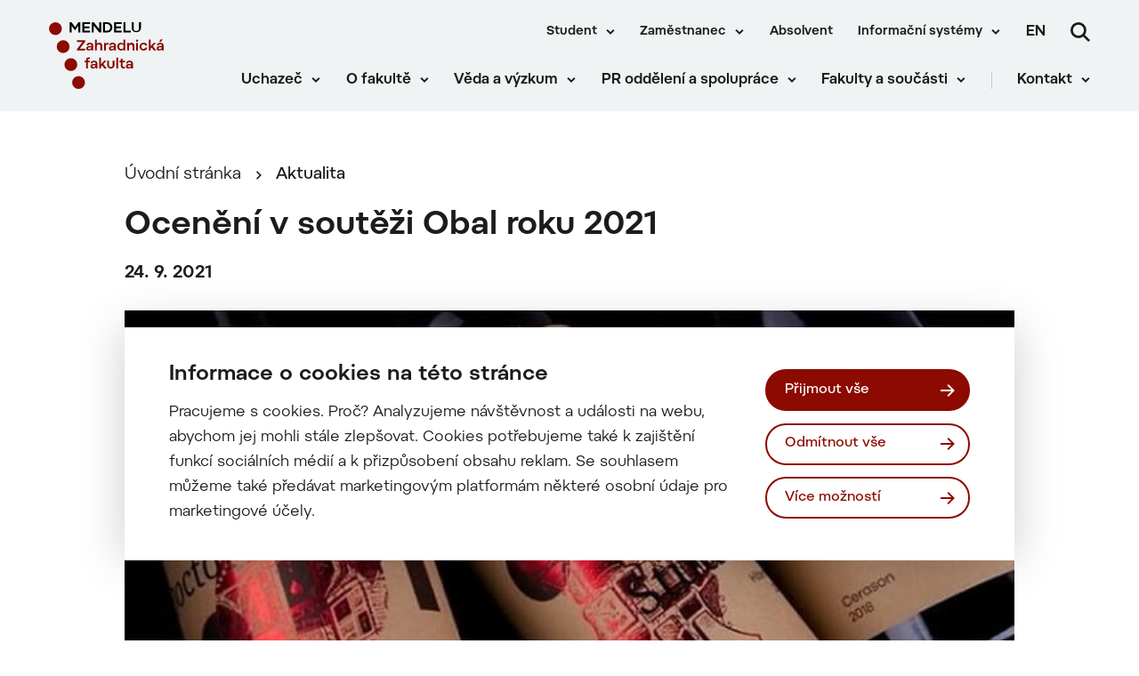

--- FILE ---
content_type: text/html; charset=UTF-8
request_url: https://zf.mendelu.cz/oceneni-v-soutezi-obal-roku-2021/
body_size: 20795
content:
 
<!doctype html>
<html lang="cs">
    <head>


<script>
    window.dataLayer = window.dataLayer || [];

    function gtag() {
        window.dataLayer.push(arguments);
    };

    gtag('consent', 'default', JSON.parse("{\"ad_storage\":\"denied\",\"analytics_storage\":\"denied\",\"functionality_storage\":\"granted\",\"personalization_storage\":\"denied\",\"security_storage\":\"granted\",\"ad_user_data\":\"denied\",\"ad_personalization\":\"denied\"}"));

    function gtmUpdateConsent(options) {
        gtag('consent', 'update', options);
        window.dataLayer.push({
            event: "update_consent"
        });
    }

    function gtmRecord(...args) {
        window.dataLayer.push(...args);
        window.dataLayer.push({
            event: "update_consent"
        });
    }
</script>

    <script>
        (function (w, d, s, l, i) {
            w[l] = w[l] || [];
            w[l].push({ 'gtm.start': new Date().getTime(), event: 'gtm.js' });
            const f = d.getElementsByTagName(s)[0],
                j = d.createElement(s),
                dl = l != 'dataLayer' ? '&l=' + l : '';
            j.async = true;
            j.src = 'https://www.googletagmanager.com/gtm.js?id=' + i + dl;
            f.parentNode.insertBefore(j, f);
        })(window, document, 'script', 'dataLayer', "GTM-N2B9B3B");
    </script>

        <meta charset="UTF-8">
        <meta name="description" content="Vzdělání na úrodné půdě">
        <meta http-equiv="Content-Type" content="text/html; charset=UTF-8">
        <meta http-equiv="X-UA-Compatible" content="IE=edge">
        <meta name="viewport" content="width=device-width, initial-scale=1.0">
        <meta name="facebook-domain-verification" content="5g1muq1x4cne6ran14ooaf5mir51f6">

<link rel="apple-touch-icon" sizes="180x180" href="https://zf.mendelu.cz/wp-content/themes/iq-theme/dist/img/apple-touch-icon.png">
<link rel="icon" type="image/png" sizes="32x32" href="https://zf.mendelu.cz/wp-content/themes/iq-theme/dist/img/favicon-32x32.png">
<link rel="icon" type="image/png" sizes="16x16" href="https://zf.mendelu.cz/wp-content/themes/iq-theme/dist/img/favicon-16x16.png">
<link rel="mask-icon" href="https://zf.mendelu.cz/wp-content/themes/iq-theme/dist/img/safari-pinned-tab.svg" color="#79be15">
<meta name="msapplication-TileColor" content="#79be15">
<meta name="theme-color" content="#ffffff">


<meta name='robots' content='index, follow, max-image-preview:large, max-snippet:-1, max-video-preview:-1' />

	<!-- This site is optimized with the Yoast SEO plugin v20.6 - https://yoast.com/wordpress/plugins/seo/ -->
	<title>Ocenění v soutěži Obal roku 2021 - Zahradnická fakulta MENDELU</title>
	<link rel="canonical" href="https://zf.mendelu.cz/oceneni-v-soutezi-obal-roku-2021/" />
	<meta property="og:locale" content="cs_CZ" />
	<meta property="og:type" content="article" />
	<meta property="og:title" content="Ocenění v soutěži Obal roku 2021 - Zahradnická fakulta MENDELU" />
	<meta property="og:description" content="V souvislosti s novým členěním vznikly designově netradiční etikety" />
	<meta property="og:url" content="https://zf.mendelu.cz/oceneni-v-soutezi-obal-roku-2021/" />
	<meta property="og:site_name" content="Zahradnická fakulta MENDELU" />
	<meta property="article:published_time" content="2021-09-24T12:15:47+00:00" />
	<meta property="og:image" content="https://zf.mendelu.cz/wp-content/uploads/2022/05/obal-roku.jpg" />
	<meta property="og:image:width" content="700" />
	<meta property="og:image:height" content="467" />
	<meta property="og:image:type" content="image/jpeg" />
	<meta name="author" content="admin" />
	<meta name="twitter:card" content="summary_large_image" />
	<meta name="twitter:label1" content="Napsal(a)" />
	<meta name="twitter:data1" content="admin" />
	<meta name="twitter:label2" content="Odhadovaná doba čtení" />
	<meta name="twitter:data2" content="2 minuty" />
	<script type="application/ld+json" class="yoast-schema-graph">{"@context":"https://schema.org","@graph":[{"@type":"Article","@id":"https://zf.mendelu.cz/oceneni-v-soutezi-obal-roku-2021/#article","isPartOf":{"@id":"https://zf.mendelu.cz/oceneni-v-soutezi-obal-roku-2021/"},"author":{"name":"admin","@id":"https://zf.mendelu.cz/#/schema/person/083d34ccdaa93e7bb243de162b4c12ad"},"headline":"Ocenění v soutěži Obal roku 2021","datePublished":"2021-09-24T12:15:47+00:00","dateModified":"2021-09-24T12:15:47+00:00","mainEntityOfPage":{"@id":"https://zf.mendelu.cz/oceneni-v-soutezi-obal-roku-2021/"},"wordCount":340,"commentCount":0,"publisher":{"@id":"https://zf.mendelu.cz/#organization"},"image":{"@id":"https://zf.mendelu.cz/oceneni-v-soutezi-obal-roku-2021/#primaryimage"},"thumbnailUrl":"https://zf.mendelu.cz/wp-content/uploads/2022/05/obal-roku.jpg","articleSection":["aktualita"],"inLanguage":"cs","potentialAction":[{"@type":"CommentAction","name":"Comment","target":["https://zf.mendelu.cz/oceneni-v-soutezi-obal-roku-2021/#respond"]}]},{"@type":"WebPage","@id":"https://zf.mendelu.cz/oceneni-v-soutezi-obal-roku-2021/","url":"https://zf.mendelu.cz/oceneni-v-soutezi-obal-roku-2021/","name":"Ocenění v soutěži Obal roku 2021 - Zahradnická fakulta MENDELU","isPartOf":{"@id":"https://zf.mendelu.cz/#website"},"primaryImageOfPage":{"@id":"https://zf.mendelu.cz/oceneni-v-soutezi-obal-roku-2021/#primaryimage"},"image":{"@id":"https://zf.mendelu.cz/oceneni-v-soutezi-obal-roku-2021/#primaryimage"},"thumbnailUrl":"https://zf.mendelu.cz/wp-content/uploads/2022/05/obal-roku.jpg","datePublished":"2021-09-24T12:15:47+00:00","dateModified":"2021-09-24T12:15:47+00:00","inLanguage":"cs","potentialAction":[{"@type":"ReadAction","target":["https://zf.mendelu.cz/oceneni-v-soutezi-obal-roku-2021/"]}]},{"@type":"ImageObject","inLanguage":"cs","@id":"https://zf.mendelu.cz/oceneni-v-soutezi-obal-roku-2021/#primaryimage","url":"https://zf.mendelu.cz/wp-content/uploads/2022/05/obal-roku.jpg","contentUrl":"https://zf.mendelu.cz/wp-content/uploads/2022/05/obal-roku.jpg","width":700,"height":467},{"@type":"WebSite","@id":"https://zf.mendelu.cz/#website","url":"https://zf.mendelu.cz/","name":"Zahradnická fakulta MENDELU","description":"Vzdělání na úrodné půdě","publisher":{"@id":"https://zf.mendelu.cz/#organization"},"potentialAction":[{"@type":"SearchAction","target":{"@type":"EntryPoint","urlTemplate":"https://zf.mendelu.cz/?s={search_term_string}"},"query-input":"required name=search_term_string"}],"inLanguage":"cs"},{"@type":"Organization","@id":"https://zf.mendelu.cz/#organization","name":"Zahradnická fakulta MENDELU","url":"https://zf.mendelu.cz/","logo":{"@type":"ImageObject","inLanguage":"cs","@id":"https://zf.mendelu.cz/#/schema/logo/image/","url":"https://zf.mendelu.cz/wp-content/uploads/2021/12/ZF-symbol.png","contentUrl":"https://zf.mendelu.cz/wp-content/uploads/2021/12/ZF-symbol.png","width":130,"height":130,"caption":"Zahradnická fakulta MENDELU"},"image":{"@id":"https://zf.mendelu.cz/#/schema/logo/image/"}},{"@type":"Person","@id":"https://zf.mendelu.cz/#/schema/person/083d34ccdaa93e7bb243de162b4c12ad","name":"admin","image":{"@type":"ImageObject","inLanguage":"cs","@id":"https://zf.mendelu.cz/#/schema/person/image/","url":"https://secure.gravatar.com/avatar/0cefb1244b7dfa1ca7093664f8aff3a5?s=96&d=mm&r=g","contentUrl":"https://secure.gravatar.com/avatar/0cefb1244b7dfa1ca7093664f8aff3a5?s=96&d=mm&r=g","caption":"admin"},"sameAs":["https://zf.mendelu.cz"],"url":"https://zf.mendelu.cz/author/admin/"}]}</script>
	<!-- / Yoast SEO plugin. -->


<script type="text/javascript">
window._wpemojiSettings = {"baseUrl":"https:\/\/s.w.org\/images\/core\/emoji\/14.0.0\/72x72\/","ext":".png","svgUrl":"https:\/\/s.w.org\/images\/core\/emoji\/14.0.0\/svg\/","svgExt":".svg","source":{"concatemoji":"https:\/\/zf.mendelu.cz\/wp-includes\/js\/wp-emoji-release.min.js?ver=6.2.6"}};
/*! This file is auto-generated */
!function(e,a,t){var n,r,o,i=a.createElement("canvas"),p=i.getContext&&i.getContext("2d");function s(e,t){p.clearRect(0,0,i.width,i.height),p.fillText(e,0,0);e=i.toDataURL();return p.clearRect(0,0,i.width,i.height),p.fillText(t,0,0),e===i.toDataURL()}function c(e){var t=a.createElement("script");t.src=e,t.defer=t.type="text/javascript",a.getElementsByTagName("head")[0].appendChild(t)}for(o=Array("flag","emoji"),t.supports={everything:!0,everythingExceptFlag:!0},r=0;r<o.length;r++)t.supports[o[r]]=function(e){if(p&&p.fillText)switch(p.textBaseline="top",p.font="600 32px Arial",e){case"flag":return s("\ud83c\udff3\ufe0f\u200d\u26a7\ufe0f","\ud83c\udff3\ufe0f\u200b\u26a7\ufe0f")?!1:!s("\ud83c\uddfa\ud83c\uddf3","\ud83c\uddfa\u200b\ud83c\uddf3")&&!s("\ud83c\udff4\udb40\udc67\udb40\udc62\udb40\udc65\udb40\udc6e\udb40\udc67\udb40\udc7f","\ud83c\udff4\u200b\udb40\udc67\u200b\udb40\udc62\u200b\udb40\udc65\u200b\udb40\udc6e\u200b\udb40\udc67\u200b\udb40\udc7f");case"emoji":return!s("\ud83e\udef1\ud83c\udffb\u200d\ud83e\udef2\ud83c\udfff","\ud83e\udef1\ud83c\udffb\u200b\ud83e\udef2\ud83c\udfff")}return!1}(o[r]),t.supports.everything=t.supports.everything&&t.supports[o[r]],"flag"!==o[r]&&(t.supports.everythingExceptFlag=t.supports.everythingExceptFlag&&t.supports[o[r]]);t.supports.everythingExceptFlag=t.supports.everythingExceptFlag&&!t.supports.flag,t.DOMReady=!1,t.readyCallback=function(){t.DOMReady=!0},t.supports.everything||(n=function(){t.readyCallback()},a.addEventListener?(a.addEventListener("DOMContentLoaded",n,!1),e.addEventListener("load",n,!1)):(e.attachEvent("onload",n),a.attachEvent("onreadystatechange",function(){"complete"===a.readyState&&t.readyCallback()})),(e=t.source||{}).concatemoji?c(e.concatemoji):e.wpemoji&&e.twemoji&&(c(e.twemoji),c(e.wpemoji)))}(window,document,window._wpemojiSettings);
</script>
<style type="text/css">
img.wp-smiley,
img.emoji {
	display: inline !important;
	border: none !important;
	box-shadow: none !important;
	height: 1em !important;
	width: 1em !important;
	margin: 0 0.07em !important;
	vertical-align: -0.1em !important;
	background: none !important;
	padding: 0 !important;
}
</style>
	<link rel='stylesheet' id='sbi_styles-css' href='https://zf.mendelu.cz/wp-content/plugins/instagram-feed/css/sbi-styles.min.css?ver=6.2.8' type='text/css' media='all' />
<link rel='stylesheet' id='wp-block-library-css' href='https://zf.mendelu.cz/wp-includes/css/dist/block-library/style.min.css?ver=6.2.6' type='text/css' media='all' />
<link rel='stylesheet' id='classic-theme-styles-css' href='https://zf.mendelu.cz/wp-includes/css/classic-themes.min.css?ver=6.2.6' type='text/css' media='all' />
<style id='global-styles-inline-css' type='text/css'>
body{--wp--preset--color--black: #000000;--wp--preset--color--cyan-bluish-gray: #abb8c3;--wp--preset--color--white: #ffffff;--wp--preset--color--pale-pink: #f78da7;--wp--preset--color--vivid-red: #cf2e2e;--wp--preset--color--luminous-vivid-orange: #ff6900;--wp--preset--color--luminous-vivid-amber: #fcb900;--wp--preset--color--light-green-cyan: #7bdcb5;--wp--preset--color--vivid-green-cyan: #00d084;--wp--preset--color--pale-cyan-blue: #8ed1fc;--wp--preset--color--vivid-cyan-blue: #0693e3;--wp--preset--color--vivid-purple: #9b51e0;--wp--preset--color--primary-base: #79be15;--wp--preset--color--gray-dark: #535a5d;--wp--preset--color--gray-semi: #dce3e4;--wp--preset--color--gray-light: #eff3f4;--wp--preset--color--white-base: #ffffff;--wp--preset--color--black-light: #343839;--wp--preset--color--black-base: #1c1c1c;--wp--preset--color--font-gray: #d9dbe1;--wp--preset--color--border-base: #cccccc;--wp--preset--color--success-base: #82c55b;--wp--preset--color--alert-base: #d53e3c;--wp--preset--color--disabled-dark: #6e7474;--wp--preset--color--disabled-base: #b6b6b6;--wp--preset--gradient--vivid-cyan-blue-to-vivid-purple: linear-gradient(135deg,rgba(6,147,227,1) 0%,rgb(155,81,224) 100%);--wp--preset--gradient--light-green-cyan-to-vivid-green-cyan: linear-gradient(135deg,rgb(122,220,180) 0%,rgb(0,208,130) 100%);--wp--preset--gradient--luminous-vivid-amber-to-luminous-vivid-orange: linear-gradient(135deg,rgba(252,185,0,1) 0%,rgba(255,105,0,1) 100%);--wp--preset--gradient--luminous-vivid-orange-to-vivid-red: linear-gradient(135deg,rgba(255,105,0,1) 0%,rgb(207,46,46) 100%);--wp--preset--gradient--very-light-gray-to-cyan-bluish-gray: linear-gradient(135deg,rgb(238,238,238) 0%,rgb(169,184,195) 100%);--wp--preset--gradient--cool-to-warm-spectrum: linear-gradient(135deg,rgb(74,234,220) 0%,rgb(151,120,209) 20%,rgb(207,42,186) 40%,rgb(238,44,130) 60%,rgb(251,105,98) 80%,rgb(254,248,76) 100%);--wp--preset--gradient--blush-light-purple: linear-gradient(135deg,rgb(255,206,236) 0%,rgb(152,150,240) 100%);--wp--preset--gradient--blush-bordeaux: linear-gradient(135deg,rgb(254,205,165) 0%,rgb(254,45,45) 50%,rgb(107,0,62) 100%);--wp--preset--gradient--luminous-dusk: linear-gradient(135deg,rgb(255,203,112) 0%,rgb(199,81,192) 50%,rgb(65,88,208) 100%);--wp--preset--gradient--pale-ocean: linear-gradient(135deg,rgb(255,245,203) 0%,rgb(182,227,212) 50%,rgb(51,167,181) 100%);--wp--preset--gradient--electric-grass: linear-gradient(135deg,rgb(202,248,128) 0%,rgb(113,206,126) 100%);--wp--preset--gradient--midnight: linear-gradient(135deg,rgb(2,3,129) 0%,rgb(40,116,252) 100%);--wp--preset--duotone--dark-grayscale: url('#wp-duotone-dark-grayscale');--wp--preset--duotone--grayscale: url('#wp-duotone-grayscale');--wp--preset--duotone--purple-yellow: url('#wp-duotone-purple-yellow');--wp--preset--duotone--blue-red: url('#wp-duotone-blue-red');--wp--preset--duotone--midnight: url('#wp-duotone-midnight');--wp--preset--duotone--magenta-yellow: url('#wp-duotone-magenta-yellow');--wp--preset--duotone--purple-green: url('#wp-duotone-purple-green');--wp--preset--duotone--blue-orange: url('#wp-duotone-blue-orange');--wp--preset--font-size--small: 13px;--wp--preset--font-size--medium: 20px;--wp--preset--font-size--large: 36px;--wp--preset--font-size--x-large: 42px;--wp--preset--spacing--20: 0.44rem;--wp--preset--spacing--30: 0.67rem;--wp--preset--spacing--40: 1rem;--wp--preset--spacing--50: 1.5rem;--wp--preset--spacing--60: 2.25rem;--wp--preset--spacing--70: 3.38rem;--wp--preset--spacing--80: 5.06rem;--wp--preset--shadow--natural: 6px 6px 9px rgba(0, 0, 0, 0.2);--wp--preset--shadow--deep: 12px 12px 50px rgba(0, 0, 0, 0.4);--wp--preset--shadow--sharp: 6px 6px 0px rgba(0, 0, 0, 0.2);--wp--preset--shadow--outlined: 6px 6px 0px -3px rgba(255, 255, 255, 1), 6px 6px rgba(0, 0, 0, 1);--wp--preset--shadow--crisp: 6px 6px 0px rgba(0, 0, 0, 1);}:where(.is-layout-flex){gap: 0.5em;}body .is-layout-flow > .alignleft{float: left;margin-inline-start: 0;margin-inline-end: 2em;}body .is-layout-flow > .alignright{float: right;margin-inline-start: 2em;margin-inline-end: 0;}body .is-layout-flow > .aligncenter{margin-left: auto !important;margin-right: auto !important;}body .is-layout-constrained > .alignleft{float: left;margin-inline-start: 0;margin-inline-end: 2em;}body .is-layout-constrained > .alignright{float: right;margin-inline-start: 2em;margin-inline-end: 0;}body .is-layout-constrained > .aligncenter{margin-left: auto !important;margin-right: auto !important;}body .is-layout-constrained > :where(:not(.alignleft):not(.alignright):not(.alignfull)){max-width: var(--wp--style--global--content-size);margin-left: auto !important;margin-right: auto !important;}body .is-layout-constrained > .alignwide{max-width: var(--wp--style--global--wide-size);}body .is-layout-flex{display: flex;}body .is-layout-flex{flex-wrap: wrap;align-items: center;}body .is-layout-flex > *{margin: 0;}:where(.wp-block-columns.is-layout-flex){gap: 2em;}.has-black-color{color: var(--wp--preset--color--black) !important;}.has-cyan-bluish-gray-color{color: var(--wp--preset--color--cyan-bluish-gray) !important;}.has-white-color{color: var(--wp--preset--color--white) !important;}.has-pale-pink-color{color: var(--wp--preset--color--pale-pink) !important;}.has-vivid-red-color{color: var(--wp--preset--color--vivid-red) !important;}.has-luminous-vivid-orange-color{color: var(--wp--preset--color--luminous-vivid-orange) !important;}.has-luminous-vivid-amber-color{color: var(--wp--preset--color--luminous-vivid-amber) !important;}.has-light-green-cyan-color{color: var(--wp--preset--color--light-green-cyan) !important;}.has-vivid-green-cyan-color{color: var(--wp--preset--color--vivid-green-cyan) !important;}.has-pale-cyan-blue-color{color: var(--wp--preset--color--pale-cyan-blue) !important;}.has-vivid-cyan-blue-color{color: var(--wp--preset--color--vivid-cyan-blue) !important;}.has-vivid-purple-color{color: var(--wp--preset--color--vivid-purple) !important;}.has-black-background-color{background-color: var(--wp--preset--color--black) !important;}.has-cyan-bluish-gray-background-color{background-color: var(--wp--preset--color--cyan-bluish-gray) !important;}.has-white-background-color{background-color: var(--wp--preset--color--white) !important;}.has-pale-pink-background-color{background-color: var(--wp--preset--color--pale-pink) !important;}.has-vivid-red-background-color{background-color: var(--wp--preset--color--vivid-red) !important;}.has-luminous-vivid-orange-background-color{background-color: var(--wp--preset--color--luminous-vivid-orange) !important;}.has-luminous-vivid-amber-background-color{background-color: var(--wp--preset--color--luminous-vivid-amber) !important;}.has-light-green-cyan-background-color{background-color: var(--wp--preset--color--light-green-cyan) !important;}.has-vivid-green-cyan-background-color{background-color: var(--wp--preset--color--vivid-green-cyan) !important;}.has-pale-cyan-blue-background-color{background-color: var(--wp--preset--color--pale-cyan-blue) !important;}.has-vivid-cyan-blue-background-color{background-color: var(--wp--preset--color--vivid-cyan-blue) !important;}.has-vivid-purple-background-color{background-color: var(--wp--preset--color--vivid-purple) !important;}.has-black-border-color{border-color: var(--wp--preset--color--black) !important;}.has-cyan-bluish-gray-border-color{border-color: var(--wp--preset--color--cyan-bluish-gray) !important;}.has-white-border-color{border-color: var(--wp--preset--color--white) !important;}.has-pale-pink-border-color{border-color: var(--wp--preset--color--pale-pink) !important;}.has-vivid-red-border-color{border-color: var(--wp--preset--color--vivid-red) !important;}.has-luminous-vivid-orange-border-color{border-color: var(--wp--preset--color--luminous-vivid-orange) !important;}.has-luminous-vivid-amber-border-color{border-color: var(--wp--preset--color--luminous-vivid-amber) !important;}.has-light-green-cyan-border-color{border-color: var(--wp--preset--color--light-green-cyan) !important;}.has-vivid-green-cyan-border-color{border-color: var(--wp--preset--color--vivid-green-cyan) !important;}.has-pale-cyan-blue-border-color{border-color: var(--wp--preset--color--pale-cyan-blue) !important;}.has-vivid-cyan-blue-border-color{border-color: var(--wp--preset--color--vivid-cyan-blue) !important;}.has-vivid-purple-border-color{border-color: var(--wp--preset--color--vivid-purple) !important;}.has-vivid-cyan-blue-to-vivid-purple-gradient-background{background: var(--wp--preset--gradient--vivid-cyan-blue-to-vivid-purple) !important;}.has-light-green-cyan-to-vivid-green-cyan-gradient-background{background: var(--wp--preset--gradient--light-green-cyan-to-vivid-green-cyan) !important;}.has-luminous-vivid-amber-to-luminous-vivid-orange-gradient-background{background: var(--wp--preset--gradient--luminous-vivid-amber-to-luminous-vivid-orange) !important;}.has-luminous-vivid-orange-to-vivid-red-gradient-background{background: var(--wp--preset--gradient--luminous-vivid-orange-to-vivid-red) !important;}.has-very-light-gray-to-cyan-bluish-gray-gradient-background{background: var(--wp--preset--gradient--very-light-gray-to-cyan-bluish-gray) !important;}.has-cool-to-warm-spectrum-gradient-background{background: var(--wp--preset--gradient--cool-to-warm-spectrum) !important;}.has-blush-light-purple-gradient-background{background: var(--wp--preset--gradient--blush-light-purple) !important;}.has-blush-bordeaux-gradient-background{background: var(--wp--preset--gradient--blush-bordeaux) !important;}.has-luminous-dusk-gradient-background{background: var(--wp--preset--gradient--luminous-dusk) !important;}.has-pale-ocean-gradient-background{background: var(--wp--preset--gradient--pale-ocean) !important;}.has-electric-grass-gradient-background{background: var(--wp--preset--gradient--electric-grass) !important;}.has-midnight-gradient-background{background: var(--wp--preset--gradient--midnight) !important;}.has-small-font-size{font-size: var(--wp--preset--font-size--small) !important;}.has-medium-font-size{font-size: var(--wp--preset--font-size--medium) !important;}.has-large-font-size{font-size: var(--wp--preset--font-size--large) !important;}.has-x-large-font-size{font-size: var(--wp--preset--font-size--x-large) !important;}
.wp-block-navigation a:where(:not(.wp-element-button)){color: inherit;}
:where(.wp-block-columns.is-layout-flex){gap: 2em;}
.wp-block-pullquote{font-size: 1.5em;line-height: 1.6;}
</style>
<link rel='stylesheet' id='theme_css-css' href='https://zf.mendelu.cz/wp-content/themes/iq-theme/dist/css/client.css?ver=bb370d18d23a9ce98d245816df52a8f6' type='text/css' media='all' />
<style id='kadence-blocks-global-variables-inline-css' type='text/css'>
:root {--global-kb-font-size-sm:clamp(0.8rem, 0.73rem + 0.217vw, 0.9rem);--global-kb-font-size-md:clamp(1.1rem, 0.995rem + 0.326vw, 1.25rem);--global-kb-font-size-lg:clamp(1.75rem, 1.576rem + 0.543vw, 2rem);--global-kb-font-size-xl:clamp(2.25rem, 1.728rem + 1.63vw, 3rem);--global-kb-font-size-xxl:clamp(2.5rem, 1.456rem + 3.26vw, 4rem);--global-kb-font-size-xxxl:clamp(2.75rem, 0.489rem + 7.065vw, 6rem);}:root {--global-palette1: #3182CE;--global-palette2: #2B6CB0;--global-palette3: #1A202C;--global-palette4: #2D3748;--global-palette5: #4A5568;--global-palette6: #718096;--global-palette7: #EDF2F7;--global-palette8: #F7FAFC;--global-palette9: #ffffff;}
</style>
<script type='text/javascript' src='https://zf.mendelu.cz/wp-content/plugins/stop-user-enumeration/frontend/js/frontend.js?ver=1.4.7' id='stop-user-enumeration-js'></script>
<script type='text/javascript' src='https://zf.mendelu.cz/wp-includes/js/jquery/jquery.min.js?ver=3.6.4' id='jquery-core-js'></script>
<script type='text/javascript' src='https://zf.mendelu.cz/wp-includes/js/jquery/jquery-migrate.min.js?ver=3.4.0' id='jquery-migrate-js'></script>
<link rel="https://api.w.org/" href="https://zf.mendelu.cz/wp-json/" /><link rel="alternate" type="application/json" href="https://zf.mendelu.cz/wp-json/wp/v2/posts/3302" /><link rel="EditURI" type="application/rsd+xml" title="RSD" href="https://zf.mendelu.cz/xmlrpc.php?rsd" />
<link rel="wlwmanifest" type="application/wlwmanifest+xml" href="https://zf.mendelu.cz/wp-includes/wlwmanifest.xml" />
<meta name="generator" content="WordPress 6.2.6" />
<link rel='shortlink' href='https://zf.mendelu.cz/?p=3302' />
<link rel="alternate" type="application/json+oembed" href="https://zf.mendelu.cz/wp-json/oembed/1.0/embed?url=https%3A%2F%2Fzf.mendelu.cz%2Foceneni-v-soutezi-obal-roku-2021%2F" />
<link rel="alternate" type="text/xml+oembed" href="https://zf.mendelu.cz/wp-json/oembed/1.0/embed?url=https%3A%2F%2Fzf.mendelu.cz%2Foceneni-v-soutezi-obal-roku-2021%2F&#038;format=xml" />
<link rel="icon" href="https://zf.mendelu.cz/wp-content/uploads/2021/12/cropped-ZF-symbol-32x32.png" sizes="32x32" />
<link rel="icon" href="https://zf.mendelu.cz/wp-content/uploads/2021/12/cropped-ZF-symbol-192x192.png" sizes="192x192" />
<link rel="apple-touch-icon" href="https://zf.mendelu.cz/wp-content/uploads/2021/12/cropped-ZF-symbol-180x180.png" />
<meta name="msapplication-TileImage" content="https://zf.mendelu.cz/wp-content/uploads/2021/12/cropped-ZF-symbol-270x270.png" />

        <style type="text/css">
            .kt-row-column-wrap {
                padding: 0 0 0 0;
            }
        </style>

        <script type="text/javascript">
            window.pageDependencies = [];
        </script>
        
    </head>
    <body class="page">

        <div class="page__header post-header">
<header class="header" role="banner">
	<div class="header__container">
		<div class="header__logo-content">
			<a href="
				https://zf.mendelu.cz/
			" class="header__logo header__logo-cs" aria-label="Mendelu logo"></a>
		</div>

		<div class="header__menu-wrapper">
			<div class="header__menu-misc-wrapper">
    <ul class="navigation-menu-misc">
                    <li class="navigation-menu-misc__elem mobile ">
                            <button class="navigation-menu-misc__link has-submenu" aria-haspopup="true" data-type="mobile">
                                Student
                            </button>
                            <div class="navigation-submenu">
                                <div class="navigation-submenu__wrapper">
                                    <ul class="navigation-submenu__container">
                                            <li class="navigation-submenu__elem">
                                                <a href="https://zf.mendelu.cz/student/student-bc/"  class="navigation-submenu__link">Bakalářské studium</a>
                                            </li>
                                            <li class="navigation-submenu__elem">
                                                <a href="https://zf.mendelu.cz/student/student-nmgr/"  class="navigation-submenu__link">Navazující magisterské studium</a>
                                            </li>
                                            <li class="navigation-submenu__elem">
                                                <a href="https://zf.mendelu.cz/student/student-phd/"  class="navigation-submenu__link">Doktorské studium</a>
                                            </li>
                                            <li class="navigation-submenu__elem">
                                                <a href="https://zf.mendelu.cz/student/studijni-plany/"  class="navigation-submenu__link">Studijní plány</a>
                                            </li>
                                            <li class="navigation-submenu__elem">
                                                <a href="https://zf.mendelu.cz/registrace-a-zapisy/"  class="navigation-submenu__link">Registrace a zápisy</a>
                                            </li>
                                            <li class="navigation-submenu__elem">
                                                <a href="https://zf.mendelu.cz/student/zaverecne-prace/"  class="navigation-submenu__link">Závěrečné práce</a>
                                            </li>
                                            <li class="navigation-submenu__elem">
                                                <a href="https://zf.mendelu.cz/student/praxe/"  class="navigation-submenu__link">Studentské praxe</a>
                                            </li>
                                    </ul>
                                </div>
                            </div>
                    </li>
                    <li class="navigation-menu-misc__elem desktop ">
                            <button class="navigation-menu-misc__link has-submenu" aria-haspopup="true" data-type="desktop">
                                Student
                            </button>
                            <div class="navigation-submenu">
                                <div class="navigation-submenu__wrapper">
                                    <ul class="navigation-submenu__container">
                                            <li class="navigation-submenu__elem">
                                                <a href="https://zf.mendelu.cz/student/student-bc/"  class="navigation-submenu__link">Bakalářské studium</a>
                                            </li>
                                            <li class="navigation-submenu__elem">
                                                <a href="https://zf.mendelu.cz/student/student-nmgr/"  class="navigation-submenu__link">Navazující magisterské studium</a>
                                            </li>
                                            <li class="navigation-submenu__elem">
                                                <a href="https://zf.mendelu.cz/student/student-phd/"  class="navigation-submenu__link">Doktorské studium</a>
                                            </li>
                                            <li class="navigation-submenu__elem">
                                                <a href="https://zf.mendelu.cz/student/studijni-plany/"  class="navigation-submenu__link">Studijní plány</a>
                                            </li>
                                            <li class="navigation-submenu__elem">
                                                <a href="https://zf.mendelu.cz/registrace-a-zapisy/"  class="navigation-submenu__link">Registrace a zápisy</a>
                                            </li>
                                            <li class="navigation-submenu__elem">
                                                <a href="https://zf.mendelu.cz/student/zaverecne-prace/"  class="navigation-submenu__link">Závěrečné práce</a>
                                            </li>
                                            <li class="navigation-submenu__elem">
                                                <a href="https://zf.mendelu.cz/student/praxe/"  class="navigation-submenu__link">Studentské praxe</a>
                                            </li>
                                    </ul>
                                </div>
                            </div>
                    </li>
                    <li class="navigation-menu-misc__elem mobile ">
                            <button class="navigation-menu-misc__link has-submenu" aria-haspopup="true" data-type="mobile">
                                Zaměstnanec
                            </button>
                            <div class="navigation-submenu">
                                <div class="navigation-submenu__wrapper">
                                    <ul class="navigation-submenu__container">
                                            <li class="navigation-submenu__elem">
                                                <a href="https://mendelu.cz/zamestnanec"  class="navigation-submenu__link">Úvod</a>
                                            </li>
                                            <li class="navigation-submenu__elem">
                                                <a href="https://mendelu.cz/zamestnanec/pro-akademiky-a-vedce"  class="navigation-submenu__link">Pro akademiky a vědce</a>
                                            </li>
                                            <li class="navigation-submenu__elem">
                                                <a href="https://mendelu.cz/zamestnanec/sluzby"  class="navigation-submenu__link">Služby</a>
                                            </li>
                                            <li class="navigation-submenu__elem">
                                                <a href="https://mendelu.cz/zamestnanec/dokumenty"  class="navigation-submenu__link">Dokumenty</a>
                                            </li>
                                            <li class="navigation-submenu__elem">
                                                <a href="https://mendelu.cz/zamestnanec/personalistika"  class="navigation-submenu__link">Personalistika</a>
                                            </li>
                                            <li class="navigation-submenu__elem">
                                                <a href="https://mendelu.cz/zamestnanec/pracovni-cesty"  class="navigation-submenu__link">Pracovní cesty</a>
                                            </li>
                                            <li class="navigation-submenu__elem">
                                                <a href="https://mendelu.cz/zamestnanec/kariera-a-osobni-rozvoj"  class="navigation-submenu__link">Kariéra a osobní rozvoj</a>
                                            </li>
                                            <li class="navigation-submenu__elem">
                                                <a href="https://forms.microsoft.com/e/z1zEkYNpcA"  class="navigation-submenu__link">Hlášenka mezinárodních aktivit</a>
                                            </li>
                                    </ul>
                                </div>
                            </div>
                    </li>
                    <li class="navigation-menu-misc__elem desktop ">
                            <button class="navigation-menu-misc__link has-submenu" aria-haspopup="true" data-type="desktop">
                                Zaměstnanec
                            </button>
                            <div class="navigation-submenu">
                                <div class="navigation-submenu__wrapper">
                                    <ul class="navigation-submenu__container">
                                            <li class="navigation-submenu__elem">
                                                <a href="https://mendelu.cz/zamestnanec"  class="navigation-submenu__link">Úvod</a>
                                            </li>
                                            <li class="navigation-submenu__elem">
                                                <a href="https://mendelu.cz/zamestnanec/pro-akademiky-a-vedce"  class="navigation-submenu__link">Pro akademiky a vědce</a>
                                            </li>
                                            <li class="navigation-submenu__elem">
                                                <a href="https://mendelu.cz/zamestnanec/sluzby"  class="navigation-submenu__link">Služby</a>
                                            </li>
                                            <li class="navigation-submenu__elem">
                                                <a href="https://mendelu.cz/zamestnanec/dokumenty"  class="navigation-submenu__link">Dokumenty</a>
                                            </li>
                                            <li class="navigation-submenu__elem">
                                                <a href="https://mendelu.cz/zamestnanec/personalistika"  class="navigation-submenu__link">Personalistika</a>
                                            </li>
                                            <li class="navigation-submenu__elem">
                                                <a href="https://mendelu.cz/zamestnanec/pracovni-cesty"  class="navigation-submenu__link">Pracovní cesty</a>
                                            </li>
                                            <li class="navigation-submenu__elem">
                                                <a href="https://mendelu.cz/zamestnanec/kariera-a-osobni-rozvoj"  class="navigation-submenu__link">Kariéra a osobní rozvoj</a>
                                            </li>
                                            <li class="navigation-submenu__elem">
                                                <a href="https://forms.microsoft.com/e/z1zEkYNpcA"  class="navigation-submenu__link">Hlášenka mezinárodních aktivit</a>
                                            </li>
                                    </ul>
                                </div>
                            </div>
                    </li>
                    <li class="navigation-menu-misc__elem mobile ">
                            <a href="https://zf.mendelu.cz/klub-absolventu-mendelu/" class="navigation-menu-misc__link">
                                Absolvent
                            </a>
                    </li>
                    <li class="navigation-menu-misc__elem desktop ">
                            <a href="https://zf.mendelu.cz/klub-absolventu-mendelu/" class="navigation-menu-misc__link">
                                Absolvent
                            </a>
                    </li>
                    <li class="navigation-menu-misc__elem mobile ">
                            <button class="navigation-menu-misc__link has-submenu" aria-haspopup="true" data-type="mobile">
                                Informační systémy
                            </button>
                            <div class="navigation-submenu last">
                                <div class="navigation-submenu__wrapper">
                                    <ul class="navigation-submenu__container">
                                            <li class="navigation-submenu__elem">
                                                <a href="https://is.mendelu.cz/auth/"  class="navigation-submenu__link">Přihlášení do UIS</a>
                                            </li>
                                            <li class="navigation-submenu__elem">
                                                <a href="https://outlook.office.com/mail/"  class="navigation-submenu__link">Office 365</a>
                                            </li>
                                            <li class="navigation-submenu__elem">
                                                <a href="https://dochazka.mendelu.cz/index.php?operace=login"  class="navigation-submenu__link">Docházka</a>
                                            </li>
                                            <li class="navigation-submenu__elem">
                                                <a href="https://mendelu.cz/informacni-systemy"  class="navigation-submenu__link">Další systémy</a>
                                            </li>
                                    </ul>
                                </div>
                            </div>
                    </li>
                    <li class="navigation-menu-misc__elem desktop ">
                            <button class="navigation-menu-misc__link has-submenu" aria-haspopup="true" data-type="desktop">
                                Informační systémy
                            </button>
                            <div class="navigation-submenu last">
                                <div class="navigation-submenu__wrapper">
                                    <ul class="navigation-submenu__container">
                                            <li class="navigation-submenu__elem">
                                                <a href="https://is.mendelu.cz/auth/"  class="navigation-submenu__link">Přihlášení do UIS</a>
                                            </li>
                                            <li class="navigation-submenu__elem">
                                                <a href="https://outlook.office.com/mail/"  class="navigation-submenu__link">Office 365</a>
                                            </li>
                                            <li class="navigation-submenu__elem">
                                                <a href="https://dochazka.mendelu.cz/index.php?operace=login"  class="navigation-submenu__link">Docházka</a>
                                            </li>
                                            <li class="navigation-submenu__elem">
                                                <a href="https://mendelu.cz/informacni-systemy"  class="navigation-submenu__link">Další systémy</a>
                                            </li>
                                    </ul>
                                </div>
                            </div>
                    </li>
    </ul>
    <a title="Změnit jazyk" class="lang-switcher" href="https://zf.mendelu.cz/en/">en</a>
<button  class="search__trigger" aria-label="Vyhledávání">
    <div title="Vyhledávání" aria-hidden="true">
    <svg xmlns="http://www.w3.org/2000/svg" viewBox="0 0 15 15" fill="none"><path d="M11.008 9.682a6.053 6.053 0 001.18-3.588A6.1 6.1 0 006.093 0 6.1 6.1 0 000 6.094a6.1 6.1 0 006.094 6.093c1.342 0 2.58-.441 3.588-1.18L13.674 15 15 13.674l-3.992-3.992zm-4.914.63a4.223 4.223 0 01-4.219-4.218 4.223 4.223 0 014.219-4.219 4.223 4.223 0 014.218 4.219 4.223 4.223 0 01-4.218 4.218z" fill="#fff"/></svg>
    </div>
</button>
			</div>

<div class="navigation-menu" role="navigation" aria-label="Hlavní menu">
    <div class="navigation-menu__gradient top"></div>
    <div class="navigation-menu__mobile-top">
    <a title="Změnit jazyk" class="lang-switcher mobile" href="https://zf.mendelu.cz/en/">en</a>

        <a class="navigation-menu__close">
            <div class="navigation-menu__close-bar"></div>
            <div class="navigation-menu__close-bar"></div>
        </a>
    </div>
    <ul class="navigation-menu__container">


                <li class="navigation-menu__elem mobile">
                        <button class="navigation-menu__title has-submenu" aria-haspopup="true" data-type="mobile">
                            Uchazeč
                        </button>
                        <div class="navigation-submenu">
                            <div class="navigation-submenu__wrapper">
                                <ul class="navigation-submenu__container">
                                        <li class="navigation-submenu__elem">
                                            <a href="https://zf.mendelu.cz/uchazec/proc-zf/" class="navigation-submenu__link">
                                                Proč ZF
                                            </a>
                                        </li>
                                        <li class="navigation-submenu__elem">
                                            <a href="https://zf.mendelu.cz/uchazec/studijni-programy/" class="navigation-submenu__link">
                                                Studijní programy
                                            </a>
                                        </li>
                                        <li class="navigation-submenu__elem">
                                            <a href="https://zf.mendelu.cz/uchazec/dulezite-terminy/" class="navigation-submenu__link">
                                                Důležité termíny
                                            </a>
                                        </li>
                                        <li class="navigation-submenu__elem">
                                            <a href="https://zf.mendelu.cz/uchazec/prijimaci-rizeni/" class="navigation-submenu__link">
                                                Přijímací řízení
                                            </a>
                                        </li>
                                        <li class="navigation-submenu__elem">
                                            <a href="https://zf.mendelu.cz/prvak/" class="navigation-submenu__link">
                                                Prvák - zápisy
                                            </a>
                                        </li>
                                        <li class="navigation-submenu__elem">
                                            <a href="https://zf.mendelu.cz/doktorske-studium/" class="navigation-submenu__link">
                                                Doktorské studium
                                            </a>
                                        </li>
                                        <li class="navigation-submenu__elem">
                                            <a href="https://zf.mendelu.cz/uchazec/kontakty-pro-uchazece/" class="navigation-submenu__link">
                                                Kontakty
                                            </a>
                                        </li>
                                        <li class="navigation-submenu__elem">
                                            <a href="https://zf.mendelu.cz/faq/" class="navigation-submenu__link">
                                                Často kladené otázky
                                            </a>
                                        </li>
                                        <li class="navigation-submenu__elem">
                                            <a href="https://zf.mendelu.cz/odebirej-novinky/" class="navigation-submenu__link">
                                                Odebírej novinky
                                            </a>
                                        </li>
                                </ul>
                            </div>
                        </div>
                </li>
                <li class="navigation-menu__elem desktop">
                        <button class="navigation-menu__title has-submenu" aria-haspopup="true" data-type="desktop">
                            Uchazeč
                        </button>
                        <div class="navigation-submenu">
                            <div class="navigation-submenu__wrapper">
                                <ul class="navigation-submenu__container">
                                        <li class="navigation-submenu__elem">
                                            <a href="https://zf.mendelu.cz/uchazec/proc-zf/" class="navigation-submenu__link">
                                                Proč ZF
                                            </a>
                                        </li>
                                        <li class="navigation-submenu__elem">
                                            <a href="https://zf.mendelu.cz/uchazec/studijni-programy/" class="navigation-submenu__link">
                                                Studijní programy
                                            </a>
                                        </li>
                                        <li class="navigation-submenu__elem">
                                            <a href="https://zf.mendelu.cz/uchazec/dulezite-terminy/" class="navigation-submenu__link">
                                                Důležité termíny
                                            </a>
                                        </li>
                                        <li class="navigation-submenu__elem">
                                            <a href="https://zf.mendelu.cz/uchazec/prijimaci-rizeni/" class="navigation-submenu__link">
                                                Přijímací řízení
                                            </a>
                                        </li>
                                        <li class="navigation-submenu__elem">
                                            <a href="https://zf.mendelu.cz/prvak/" class="navigation-submenu__link">
                                                Prvák - zápisy
                                            </a>
                                        </li>
                                        <li class="navigation-submenu__elem">
                                            <a href="https://zf.mendelu.cz/doktorske-studium/" class="navigation-submenu__link">
                                                Doktorské studium
                                            </a>
                                        </li>
                                        <li class="navigation-submenu__elem">
                                            <a href="https://zf.mendelu.cz/uchazec/kontakty-pro-uchazece/" class="navigation-submenu__link">
                                                Kontakty
                                            </a>
                                        </li>
                                        <li class="navigation-submenu__elem">
                                            <a href="https://zf.mendelu.cz/faq/" class="navigation-submenu__link">
                                                Často kladené otázky
                                            </a>
                                        </li>
                                        <li class="navigation-submenu__elem">
                                            <a href="https://zf.mendelu.cz/odebirej-novinky/" class="navigation-submenu__link">
                                                Odebírej novinky
                                            </a>
                                        </li>
                                </ul>
                            </div>
                        </div>
                </li>
                <li class="navigation-menu__elem mobile">
                        <button class="navigation-menu__title has-submenu" aria-haspopup="true" data-type="mobile">
                            O fakultě
                        </button>
                        <div class="navigation-submenu">
                            <div class="navigation-submenu__wrapper">
                                <ul class="navigation-submenu__container">
                                        <li class="navigation-submenu__elem">
                                            <a href="https://zf.mendelu.cz/o-fakulte/zakladni-informace/" class="navigation-submenu__link">
                                                Základní informace
                                            </a>
                                        </li>
                                        <li class="navigation-submenu__elem">
                                            <a href="https://zf.mendelu.cz/o-fakulte/uredni-deska/" class="navigation-submenu__link">
                                                Úřední deska
                                            </a>
                                        </li>
                                        <li class="navigation-submenu__elem">
                                            <a href="https://zf.mendelu.cz/o-fakulte/organizacni-struktura/" class="navigation-submenu__link">
                                                Organizační struktura
                                            </a>
                                        </li>
                                        <li class="navigation-submenu__elem">
                                            <a href="https://zf.mendelu.cz/o-fakulte/historie/" class="navigation-submenu__link">
                                                Historie
                                            </a>
                                        </li>
                                        <li class="navigation-submenu__elem">
                                            <a href="https://zf.mendelu.cz/kontakt/" class="navigation-submenu__link">
                                                Kontakt
                                            </a>
                                        </li>
                                </ul>
                            </div>
                        </div>
                </li>
                <li class="navigation-menu__elem desktop">
                        <button class="navigation-menu__title has-submenu" aria-haspopup="true" data-type="desktop">
                            O fakultě
                        </button>
                        <div class="navigation-submenu">
                            <div class="navigation-submenu__wrapper">
                                <ul class="navigation-submenu__container">
                                        <li class="navigation-submenu__elem">
                                            <a href="https://zf.mendelu.cz/o-fakulte/zakladni-informace/" class="navigation-submenu__link">
                                                Základní informace
                                            </a>
                                        </li>
                                        <li class="navigation-submenu__elem">
                                            <a href="https://zf.mendelu.cz/o-fakulte/uredni-deska/" class="navigation-submenu__link">
                                                Úřední deska
                                            </a>
                                        </li>
                                        <li class="navigation-submenu__elem">
                                            <a href="https://zf.mendelu.cz/o-fakulte/organizacni-struktura/" class="navigation-submenu__link">
                                                Organizační struktura
                                            </a>
                                        </li>
                                        <li class="navigation-submenu__elem">
                                            <a href="https://zf.mendelu.cz/o-fakulte/historie/" class="navigation-submenu__link">
                                                Historie
                                            </a>
                                        </li>
                                        <li class="navigation-submenu__elem">
                                            <a href="https://zf.mendelu.cz/kontakt/" class="navigation-submenu__link">
                                                Kontakt
                                            </a>
                                        </li>
                                </ul>
                            </div>
                        </div>
                </li>
                <li class="navigation-menu__elem mobile">
                        <button class="navigation-menu__title has-submenu" aria-haspopup="true" data-type="mobile">
                            Věda a výzkum
                        </button>
                        <div class="navigation-submenu">
                            <div class="navigation-submenu__wrapper">
                                <ul class="navigation-submenu__container">
                                        <li class="navigation-submenu__elem">
                                            <a href="https://zf.mendelu.cz/veda-a-vyzkum/vyzkumny-profil-fakulty/" class="navigation-submenu__link">
                                                Výzkumný profil fakulty
                                            </a>
                                        </li>
                                        <li class="navigation-submenu__elem">
                                            <a href="https://zf.mendelu.cz/veda-a-vyzkum/habilitacni-a-profesorska-rizeni/" class="navigation-submenu__link">
                                                Habilitační a profesorská řízení
                                            </a>
                                        </li>
                                        <li class="navigation-submenu__elem">
                                            <a href="https://zf.mendelu.cz/veda-a-vyzkum/publikace-a-vysledky-vyzkumu/" class="navigation-submenu__link">
                                                Publikace a výsledky výzkumu
                                            </a>
                                        </li>
                                        <li class="navigation-submenu__elem">
                                            <a href="https://zf.mendelu.cz/veda-a-vyzkum/projekty-a-granty/" class="navigation-submenu__link">
                                                Projekty a granty
                                            </a>
                                        </li>
                                        <li class="navigation-submenu__elem">
                                            <a href="https://zf.mendelu.cz/veda-a-vyzkum/interni-grantova-agentura/" class="navigation-submenu__link">
                                                Interní grantová agentura
                                            </a>
                                        </li>
                                        <li class="navigation-submenu__elem">
                                            <a href="https://zf.mendelu.cz/veda-a-vyzkum/konference/" class="navigation-submenu__link">
                                                Konference
                                            </a>
                                        </li>
                                        <li class="navigation-submenu__elem">
                                            <a href="https://zf.mendelu.cz/sdilene-pristroje-infrasktruktury/" class="navigation-submenu__link">
                                                Sdílené přístroje infrasktruktury
                                            </a>
                                        </li>
                                </ul>
                            </div>
                        </div>
                </li>
                <li class="navigation-menu__elem desktop">
                        <button class="navigation-menu__title has-submenu" aria-haspopup="true" data-type="desktop">
                            Věda a výzkum
                        </button>
                        <div class="navigation-submenu">
                            <div class="navigation-submenu__wrapper">
                                <ul class="navigation-submenu__container">
                                        <li class="navigation-submenu__elem">
                                            <a href="https://zf.mendelu.cz/veda-a-vyzkum/vyzkumny-profil-fakulty/" class="navigation-submenu__link">
                                                Výzkumný profil fakulty
                                            </a>
                                        </li>
                                        <li class="navigation-submenu__elem">
                                            <a href="https://zf.mendelu.cz/veda-a-vyzkum/habilitacni-a-profesorska-rizeni/" class="navigation-submenu__link">
                                                Habilitační a profesorská řízení
                                            </a>
                                        </li>
                                        <li class="navigation-submenu__elem">
                                            <a href="https://zf.mendelu.cz/veda-a-vyzkum/publikace-a-vysledky-vyzkumu/" class="navigation-submenu__link">
                                                Publikace a výsledky výzkumu
                                            </a>
                                        </li>
                                        <li class="navigation-submenu__elem">
                                            <a href="https://zf.mendelu.cz/veda-a-vyzkum/projekty-a-granty/" class="navigation-submenu__link">
                                                Projekty a granty
                                            </a>
                                        </li>
                                        <li class="navigation-submenu__elem">
                                            <a href="https://zf.mendelu.cz/veda-a-vyzkum/interni-grantova-agentura/" class="navigation-submenu__link">
                                                Interní grantová agentura
                                            </a>
                                        </li>
                                        <li class="navigation-submenu__elem">
                                            <a href="https://zf.mendelu.cz/veda-a-vyzkum/konference/" class="navigation-submenu__link">
                                                Konference
                                            </a>
                                        </li>
                                        <li class="navigation-submenu__elem">
                                            <a href="https://zf.mendelu.cz/sdilene-pristroje-infrasktruktury/" class="navigation-submenu__link">
                                                Sdílené přístroje infrasktruktury
                                            </a>
                                        </li>
                                </ul>
                            </div>
                        </div>
                </li>
                <li class="navigation-menu__elem mobile">
                        <button class="navigation-menu__title has-submenu" aria-haspopup="true" data-type="mobile">
                            PR oddělení a spolupráce
                        </button>
                        <div class="navigation-submenu">
                            <div class="navigation-submenu__wrapper">
                                <ul class="navigation-submenu__container">
                                        <li class="navigation-submenu__elem">
                                            <a href="https://zf.mendelu.cz/zahranicni-spoluprace/" class="navigation-submenu__link">
                                                Zahraniční spolupráce
                                            </a>
                                        </li>
                                        <li class="navigation-submenu__elem">
                                            <a href="https://zf.mendelu.cz/spoluprace/spoluprace-se-skolami/" class="navigation-submenu__link">
                                                Spolupráce se školami
                                            </a>
                                        </li>
                                        <li class="navigation-submenu__elem">
                                            <a href="https://zf.mendelu.cz/spoluprace/spoluprace-s-firmami/" class="navigation-submenu__link">
                                                Spolupráce s firmami
                                            </a>
                                        </li>
                                        <li class="navigation-submenu__elem">
                                            <a href="https://zf.mendelu.cz/spoluprace/sluzby-pro-firmy/" class="navigation-submenu__link">
                                                Služby pro firmy
                                            </a>
                                        </li>
                                </ul>
                            </div>
                        </div>
                </li>
                <li class="navigation-menu__elem desktop">
                        <button class="navigation-menu__title has-submenu" aria-haspopup="true" data-type="desktop">
                            PR oddělení a spolupráce
                        </button>
                        <div class="navigation-submenu">
                            <div class="navigation-submenu__wrapper">
                                <ul class="navigation-submenu__container">
                                        <li class="navigation-submenu__elem">
                                            <a href="https://zf.mendelu.cz/zahranicni-spoluprace/" class="navigation-submenu__link">
                                                Zahraniční spolupráce
                                            </a>
                                        </li>
                                        <li class="navigation-submenu__elem">
                                            <a href="https://zf.mendelu.cz/spoluprace/spoluprace-se-skolami/" class="navigation-submenu__link">
                                                Spolupráce se školami
                                            </a>
                                        </li>
                                        <li class="navigation-submenu__elem">
                                            <a href="https://zf.mendelu.cz/spoluprace/spoluprace-s-firmami/" class="navigation-submenu__link">
                                                Spolupráce s firmami
                                            </a>
                                        </li>
                                        <li class="navigation-submenu__elem">
                                            <a href="https://zf.mendelu.cz/spoluprace/sluzby-pro-firmy/" class="navigation-submenu__link">
                                                Služby pro firmy
                                            </a>
                                        </li>
                                </ul>
                            </div>
                        </div>
                </li>
                <li class="navigation-menu__elem mobile">
                        <button class="navigation-menu__title has-submenu" aria-haspopup="true" data-type="mobile">
                            Fakulty a součásti
                        </button>
                        <div class="navigation-submenu">
                            <div class="navigation-submenu__wrapper">
                                <ul class="navigation-submenu__container">
                                        <li class="navigation-submenu__elem">
                                            <a href="https://mendelu.cz/" class="navigation-submenu__link" target="_blank">
                                                Mendelova univerzita v Brně
                                            </a>
                                        </li>
                                        <li class="navigation-submenu__elem">
                                            <a href="https://af.mendelu.cz/" class="navigation-submenu__link" target="_blank">
                                                Agronomická fakulta
                                            </a>
                                        </li>
                                        <li class="navigation-submenu__elem">
                                            <a href="https://www.ldf.mendelu.cz/" class="navigation-submenu__link" target="_blank">
                                                Lesnická a dřevařská fakulta
                                            </a>
                                        </li>
                                        <li class="navigation-submenu__elem">
                                            <a href="https://www.pef.mendelu.cz/" class="navigation-submenu__link" target="_blank">
                                                Provozně ekonomická fakulta
                                            </a>
                                        </li>
                                        <li class="navigation-submenu__elem">
                                            <a href="https://frrms.mendelu.cz/" class="navigation-submenu__link" target="_blank">
                                                Fakulta regionálního rozvoje a mezinárodních studií
                                            </a>
                                        </li>
                                        <li class="navigation-submenu__elem">
                                            <a href="https://icv.mendelu.cz/" class="navigation-submenu__link" target="_blank">
                                                Institut celoživotního vzdělávání
                                            </a>
                                        </li>
                                </ul>
                            </div>
                        </div>
                </li>
                <li class="navigation-menu__elem desktop">
                        <button class="navigation-menu__title has-submenu" aria-haspopup="true" data-type="desktop">
                            Fakulty a součásti
                        </button>
                        <div class="navigation-submenu">
                            <div class="navigation-submenu__wrapper">
                                <ul class="navigation-submenu__container">
                                        <li class="navigation-submenu__elem">
                                            <a href="https://mendelu.cz/" class="navigation-submenu__link" target="_blank">
                                                Mendelova univerzita v Brně
                                            </a>
                                        </li>
                                        <li class="navigation-submenu__elem">
                                            <a href="https://af.mendelu.cz/" class="navigation-submenu__link" target="_blank">
                                                Agronomická fakulta
                                            </a>
                                        </li>
                                        <li class="navigation-submenu__elem">
                                            <a href="https://www.ldf.mendelu.cz/" class="navigation-submenu__link" target="_blank">
                                                Lesnická a dřevařská fakulta
                                            </a>
                                        </li>
                                        <li class="navigation-submenu__elem">
                                            <a href="https://www.pef.mendelu.cz/" class="navigation-submenu__link" target="_blank">
                                                Provozně ekonomická fakulta
                                            </a>
                                        </li>
                                        <li class="navigation-submenu__elem">
                                            <a href="https://frrms.mendelu.cz/" class="navigation-submenu__link" target="_blank">
                                                Fakulta regionálního rozvoje a mezinárodních studií
                                            </a>
                                        </li>
                                        <li class="navigation-submenu__elem">
                                            <a href="https://icv.mendelu.cz/" class="navigation-submenu__link" target="_blank">
                                                Institut celoživotního vzdělávání
                                            </a>
                                        </li>
                                </ul>
                            </div>
                        </div>
                </li>
                    <li class="navigation-menu__delim mobile"></li>
                <li class="navigation-menu__elem mobile">
                        <button class="navigation-menu__title has-submenu" aria-haspopup="true" data-type="mobile">
                            Kontakt
                        </button>
                        <div class="navigation-submenu last">
                            <div class="navigation-submenu__wrapper">
                                <ul class="navigation-submenu__container">
                                        <li class="navigation-submenu__elem">
                                            <a href="https://zf.mendelu.cz/kontakt/" class="navigation-submenu__link">
                                                Základní kontakty
                                            </a>
                                        </li>
                                        <li class="navigation-submenu__elem">
                                            <a href="https://zf.mendelu.cz/o-fakulte/organizacni-struktura/" class="navigation-submenu__link">
                                                Organizační struktura
                                            </a>
                                        </li>
                                        <li class="navigation-submenu__elem">
                                            <a href="https://is.mendelu.cz/lide/" class="navigation-submenu__link" target="_blank">
                                                Lidé na MENDELU
                                            </a>
                                        </li>
                                </ul>
                            </div>
                        </div>
                </li>
                    <li class="navigation-menu__delim desktop"></li>
                <li class="navigation-menu__elem desktop">
                        <button class="navigation-menu__title has-submenu" aria-haspopup="true" data-type="desktop">
                            Kontakt
                        </button>
                        <div class="navigation-submenu last">
                            <div class="navigation-submenu__wrapper">
                                <ul class="navigation-submenu__container">
                                        <li class="navigation-submenu__elem">
                                            <a href="https://zf.mendelu.cz/kontakt/" class="navigation-submenu__link">
                                                Základní kontakty
                                            </a>
                                        </li>
                                        <li class="navigation-submenu__elem">
                                            <a href="https://zf.mendelu.cz/o-fakulte/organizacni-struktura/" class="navigation-submenu__link">
                                                Organizační struktura
                                            </a>
                                        </li>
                                        <li class="navigation-submenu__elem">
                                            <a href="https://is.mendelu.cz/lide/" class="navigation-submenu__link" target="_blank">
                                                Lidé na MENDELU
                                            </a>
                                        </li>
                                </ul>
                            </div>
                        </div>
                </li>
    </ul>
    <div class="navigation-menu__mobile-bottom">
    <ul class="navigation-menu-misc">
                    <li class="navigation-menu-misc__elem mobile ">
                            <button class="navigation-menu-misc__link has-submenu" aria-haspopup="true" data-type="mobile">
                                Student
                            </button>
                            <div class="navigation-submenu">
                                <div class="navigation-submenu__wrapper">
                                    <ul class="navigation-submenu__container">
                                            <li class="navigation-submenu__elem">
                                                <a href="https://zf.mendelu.cz/student/student-bc/"  class="navigation-submenu__link">Bakalářské studium</a>
                                            </li>
                                            <li class="navigation-submenu__elem">
                                                <a href="https://zf.mendelu.cz/student/student-nmgr/"  class="navigation-submenu__link">Navazující magisterské studium</a>
                                            </li>
                                            <li class="navigation-submenu__elem">
                                                <a href="https://zf.mendelu.cz/student/student-phd/"  class="navigation-submenu__link">Doktorské studium</a>
                                            </li>
                                            <li class="navigation-submenu__elem">
                                                <a href="https://zf.mendelu.cz/student/studijni-plany/"  class="navigation-submenu__link">Studijní plány</a>
                                            </li>
                                            <li class="navigation-submenu__elem">
                                                <a href="https://zf.mendelu.cz/registrace-a-zapisy/"  class="navigation-submenu__link">Registrace a zápisy</a>
                                            </li>
                                            <li class="navigation-submenu__elem">
                                                <a href="https://zf.mendelu.cz/student/zaverecne-prace/"  class="navigation-submenu__link">Závěrečné práce</a>
                                            </li>
                                            <li class="navigation-submenu__elem">
                                                <a href="https://zf.mendelu.cz/student/praxe/"  class="navigation-submenu__link">Studentské praxe</a>
                                            </li>
                                    </ul>
                                </div>
                            </div>
                    </li>
                    <li class="navigation-menu-misc__elem desktop ">
                            <button class="navigation-menu-misc__link has-submenu" aria-haspopup="true" data-type="desktop">
                                Student
                            </button>
                            <div class="navigation-submenu">
                                <div class="navigation-submenu__wrapper">
                                    <ul class="navigation-submenu__container">
                                            <li class="navigation-submenu__elem">
                                                <a href="https://zf.mendelu.cz/student/student-bc/"  class="navigation-submenu__link">Bakalářské studium</a>
                                            </li>
                                            <li class="navigation-submenu__elem">
                                                <a href="https://zf.mendelu.cz/student/student-nmgr/"  class="navigation-submenu__link">Navazující magisterské studium</a>
                                            </li>
                                            <li class="navigation-submenu__elem">
                                                <a href="https://zf.mendelu.cz/student/student-phd/"  class="navigation-submenu__link">Doktorské studium</a>
                                            </li>
                                            <li class="navigation-submenu__elem">
                                                <a href="https://zf.mendelu.cz/student/studijni-plany/"  class="navigation-submenu__link">Studijní plány</a>
                                            </li>
                                            <li class="navigation-submenu__elem">
                                                <a href="https://zf.mendelu.cz/registrace-a-zapisy/"  class="navigation-submenu__link">Registrace a zápisy</a>
                                            </li>
                                            <li class="navigation-submenu__elem">
                                                <a href="https://zf.mendelu.cz/student/zaverecne-prace/"  class="navigation-submenu__link">Závěrečné práce</a>
                                            </li>
                                            <li class="navigation-submenu__elem">
                                                <a href="https://zf.mendelu.cz/student/praxe/"  class="navigation-submenu__link">Studentské praxe</a>
                                            </li>
                                    </ul>
                                </div>
                            </div>
                    </li>
                    <li class="navigation-menu-misc__elem mobile ">
                            <button class="navigation-menu-misc__link has-submenu" aria-haspopup="true" data-type="mobile">
                                Zaměstnanec
                            </button>
                            <div class="navigation-submenu">
                                <div class="navigation-submenu__wrapper">
                                    <ul class="navigation-submenu__container">
                                            <li class="navigation-submenu__elem">
                                                <a href="https://mendelu.cz/zamestnanec"  class="navigation-submenu__link">Úvod</a>
                                            </li>
                                            <li class="navigation-submenu__elem">
                                                <a href="https://mendelu.cz/zamestnanec/pro-akademiky-a-vedce"  class="navigation-submenu__link">Pro akademiky a vědce</a>
                                            </li>
                                            <li class="navigation-submenu__elem">
                                                <a href="https://mendelu.cz/zamestnanec/sluzby"  class="navigation-submenu__link">Služby</a>
                                            </li>
                                            <li class="navigation-submenu__elem">
                                                <a href="https://mendelu.cz/zamestnanec/dokumenty"  class="navigation-submenu__link">Dokumenty</a>
                                            </li>
                                            <li class="navigation-submenu__elem">
                                                <a href="https://mendelu.cz/zamestnanec/personalistika"  class="navigation-submenu__link">Personalistika</a>
                                            </li>
                                            <li class="navigation-submenu__elem">
                                                <a href="https://mendelu.cz/zamestnanec/pracovni-cesty"  class="navigation-submenu__link">Pracovní cesty</a>
                                            </li>
                                            <li class="navigation-submenu__elem">
                                                <a href="https://mendelu.cz/zamestnanec/kariera-a-osobni-rozvoj"  class="navigation-submenu__link">Kariéra a osobní rozvoj</a>
                                            </li>
                                            <li class="navigation-submenu__elem">
                                                <a href="https://forms.microsoft.com/e/z1zEkYNpcA"  class="navigation-submenu__link">Hlášenka mezinárodních aktivit</a>
                                            </li>
                                    </ul>
                                </div>
                            </div>
                    </li>
                    <li class="navigation-menu-misc__elem desktop ">
                            <button class="navigation-menu-misc__link has-submenu" aria-haspopup="true" data-type="desktop">
                                Zaměstnanec
                            </button>
                            <div class="navigation-submenu">
                                <div class="navigation-submenu__wrapper">
                                    <ul class="navigation-submenu__container">
                                            <li class="navigation-submenu__elem">
                                                <a href="https://mendelu.cz/zamestnanec"  class="navigation-submenu__link">Úvod</a>
                                            </li>
                                            <li class="navigation-submenu__elem">
                                                <a href="https://mendelu.cz/zamestnanec/pro-akademiky-a-vedce"  class="navigation-submenu__link">Pro akademiky a vědce</a>
                                            </li>
                                            <li class="navigation-submenu__elem">
                                                <a href="https://mendelu.cz/zamestnanec/sluzby"  class="navigation-submenu__link">Služby</a>
                                            </li>
                                            <li class="navigation-submenu__elem">
                                                <a href="https://mendelu.cz/zamestnanec/dokumenty"  class="navigation-submenu__link">Dokumenty</a>
                                            </li>
                                            <li class="navigation-submenu__elem">
                                                <a href="https://mendelu.cz/zamestnanec/personalistika"  class="navigation-submenu__link">Personalistika</a>
                                            </li>
                                            <li class="navigation-submenu__elem">
                                                <a href="https://mendelu.cz/zamestnanec/pracovni-cesty"  class="navigation-submenu__link">Pracovní cesty</a>
                                            </li>
                                            <li class="navigation-submenu__elem">
                                                <a href="https://mendelu.cz/zamestnanec/kariera-a-osobni-rozvoj"  class="navigation-submenu__link">Kariéra a osobní rozvoj</a>
                                            </li>
                                            <li class="navigation-submenu__elem">
                                                <a href="https://forms.microsoft.com/e/z1zEkYNpcA"  class="navigation-submenu__link">Hlášenka mezinárodních aktivit</a>
                                            </li>
                                    </ul>
                                </div>
                            </div>
                    </li>
                    <li class="navigation-menu-misc__elem mobile ">
                            <a href="https://zf.mendelu.cz/klub-absolventu-mendelu/" class="navigation-menu-misc__link">
                                Absolvent
                            </a>
                    </li>
                    <li class="navigation-menu-misc__elem desktop ">
                            <a href="https://zf.mendelu.cz/klub-absolventu-mendelu/" class="navigation-menu-misc__link">
                                Absolvent
                            </a>
                    </li>
                    <li class="navigation-menu-misc__elem mobile ">
                            <button class="navigation-menu-misc__link has-submenu" aria-haspopup="true" data-type="mobile">
                                Informační systémy
                            </button>
                            <div class="navigation-submenu last">
                                <div class="navigation-submenu__wrapper">
                                    <ul class="navigation-submenu__container">
                                            <li class="navigation-submenu__elem">
                                                <a href="https://is.mendelu.cz/auth/"  class="navigation-submenu__link">Přihlášení do UIS</a>
                                            </li>
                                            <li class="navigation-submenu__elem">
                                                <a href="https://outlook.office.com/mail/"  class="navigation-submenu__link">Office 365</a>
                                            </li>
                                            <li class="navigation-submenu__elem">
                                                <a href="https://dochazka.mendelu.cz/index.php?operace=login"  class="navigation-submenu__link">Docházka</a>
                                            </li>
                                            <li class="navigation-submenu__elem">
                                                <a href="https://mendelu.cz/informacni-systemy"  class="navigation-submenu__link">Další systémy</a>
                                            </li>
                                    </ul>
                                </div>
                            </div>
                    </li>
                    <li class="navigation-menu-misc__elem desktop ">
                            <button class="navigation-menu-misc__link has-submenu" aria-haspopup="true" data-type="desktop">
                                Informační systémy
                            </button>
                            <div class="navigation-submenu last">
                                <div class="navigation-submenu__wrapper">
                                    <ul class="navigation-submenu__container">
                                            <li class="navigation-submenu__elem">
                                                <a href="https://is.mendelu.cz/auth/"  class="navigation-submenu__link">Přihlášení do UIS</a>
                                            </li>
                                            <li class="navigation-submenu__elem">
                                                <a href="https://outlook.office.com/mail/"  class="navigation-submenu__link">Office 365</a>
                                            </li>
                                            <li class="navigation-submenu__elem">
                                                <a href="https://dochazka.mendelu.cz/index.php?operace=login"  class="navigation-submenu__link">Docházka</a>
                                            </li>
                                            <li class="navigation-submenu__elem">
                                                <a href="https://mendelu.cz/informacni-systemy"  class="navigation-submenu__link">Další systémy</a>
                                            </li>
                                    </ul>
                                </div>
                            </div>
                    </li>
    </ul>
    </div>
    <div class="navigation-menu__gradient bottom"></div>
</div>

<button  class="search__trigger mobile" aria-label="Vyhledávání">
    <div title="Vyhledávání" aria-hidden="true">
    <svg xmlns="http://www.w3.org/2000/svg" viewBox="0 0 15 15" fill="none"><path d="M11.008 9.682a6.053 6.053 0 001.18-3.588A6.1 6.1 0 006.093 0 6.1 6.1 0 000 6.094a6.1 6.1 0 006.094 6.093c1.342 0 2.58-.441 3.588-1.18L13.674 15 15 13.674l-3.992-3.992zm-4.914.63a4.223 4.223 0 01-4.219-4.218 4.223 4.223 0 014.219-4.219 4.223 4.223 0 014.218 4.219 4.223 4.223 0 01-4.218 4.218z" fill="#fff"/></svg>
    </div>
</button>
			<button class="header__hamburger">
				<div class="header__hamburger_bar"></div>
				<div class="header__hamburger_bar"></div>
				<div class="header__hamburger_bar"></div>
			</button>
		</div>
	</div>
</header>



<div class="search" data-lang="cs">              
    <div class="search__wrapper">
        <div class="search__container" >
            <div class="search__top">
                <h5 class="search__label">Vyhledávání</h5>
                <button tabindex="2" role="button" class="search__close" aria-label="Zavřít vyhledávání">
                    <svg xmlns="http://www.w3.org/2000/svg" viewBox="0 0 22 22"><path data-name="Path 2182" fill="#05f" d="M21.68 2.183L19.5 0l-8.66 8.656L2.183 0 0 2.183l8.656 8.656L0 19.5l2.183 2.18 8.656-8.656L19.5 21.68l2.18-2.18-8.657-8.66z"/></svg>
                    Zavřít
                </button>
            </div>

            <form role="combobox" class="search__form" method="GET" action="https://zf.mendelu.cz/">
                <div class="checkbox-list__items">
                        <div class="checkbox-list__item">
                        </div>
                        <div class="checkbox-list__item">
                        </div>
                        <div class="checkbox-list__item">
                        </div>
                        <div class="checkbox-list__item">
                        </div>
                        <div class="checkbox-list__item">
                        </div>
                </div>
                <input id="inputSearchTerm1" tabindex="2" class="search__input" name="s" autocomplete="off" type="text" placeholder="Co si přejete vyhledat?" >
                <label for="inputSearchTerm1" class="screen-reader-only">Vyhledávání podporuje automatické dokončování. </label>
                <button tabindex="-1" class="search__submit" type="submit">
                    <div title="Vyhledávání" aria-hidden="true"> 
                        <svg xmlns="http://www.w3.org/2000/svg" viewBox="0 0 15 15" fill="none"><path d="M11.008 9.682a6.053 6.053 0 001.18-3.588A6.1 6.1 0 006.093 0 6.1 6.1 0 000 6.094a6.1 6.1 0 006.094 6.093c1.342 0 2.58-.441 3.588-1.18L13.674 15 15 13.674l-3.992-3.992zm-4.914.63a4.223 4.223 0 01-4.219-4.218 4.223 4.223 0 014.219-4.219 4.223 4.223 0 014.218 4.219 4.223 4.223 0 01-4.218 4.218z" fill="#fff"/></svg>
                    </div>
                </button>
                <div class="search__content"></div>
            </form>
        </div>
    </div>
</div>
        </div>
        <div class="page__body">
            <main class="page__content" role="main">
<div class="post narrow">
    <div class="post__banner">
        <div class="post__banner-container">


<nav>
    <ul class="breadcrumb post-breadcrumb">
            <li class="breadcrumb__item">
                            <a href="https://zf.mendelu.cz/" class="breadcrumb__link home">Úvodní stránka</a>
                            <a href="https://zf.mendelu.cz/" class="breadcrumb__link home-mobile"><svg xmlns="http://www.w3.org/2000/svg" fill="none" viewBox="0 0 14.6 14.6"><path fill="#6e7474" d="M5.849 13.269v-4.25h2.833v4.25h3.542V7.602h2.125L7.266 1.227.182 7.602h2.125v5.667z"/></svg></a>
            </li>
            <li class="breadcrumb__item">
                    <div class="breadcrumb__link last">Aktualita</div>
            </li>
    </ul>
</nav>
            <h2 class="post__heading">Ocenění v soutěži Obal roku 2021</h2>
            <div class="post__created">24. 9. 2021</div>
                <div class="post__image-wrapper">
                    <div class="post__image" style="background-image: url(https://zf.mendelu.cz/wp-content/uploads/2022/05/obal-roku.jpg);"></div>
                </div>
        </div>
    </div>

    <div class="post__content">
            <div class="post__perex">V souvislosti s novým členěním vznikly designově netradiční etikety</div>

        <p>Nové etikety produktových řad Student, Doctor a Professor získaly ocenění v soutěži Obal roku 2021 v kategorii etikety. Propracovaná grafika spojuje tři osobnosti fakulty a výhonky révy je proplétá s tradičními artefakty vinařství. Je z toho patrné, že student, doktor a profesor tvoří nedělitelný celek a společně směřují ke stejnému cíli – zralému vínu od zralého vinaře.<br /><br /></p>
<p>„Pojmenování není zdaleka jen odkazem na to, kdo na výrobě daného vína pracoval. Zároveň jde o odstupňování kvality vína s tím, že ta nejlepší jsou ukryta pod produktovou řadou Professor,&#8220; uvedl spolutvůrce nového rozčlenění univerzitních vín Radim Holešinský. Jednotícím výtvarným prvkem je lidská hlava.<br /><br /></p>
<p>Na vínech řady Student je zvýrazněna tvář jako odkaz na to, že jsou to právě studenti, kdo pomyslně vytváří tvář školy a v očích veřejnosti ji tak zastupují nejvíce. Řada Doctor je symbolizována krkem. Z uměleckého hlediska je pomyslnou základnou vycházející ze studentského života, ale zároveň je odrazovým můstkem pro nový výzkum a výuku. Řadu Professor symbolizuje mozek, což jsou vědomosti v kombinaci se zkušenostmi. „Naše nové členění není pouhou klasifikací vín usnadňující konzumentovi snadný a rychlý výběr. Umožňuje i pomyslné putování světem vína a zároveň jeho hlubší poznávání, na které všechny jeho příznivce srdečně zveme,&#8220; dodal Holešinský.<br /><br /></p>
<p>Porota ocenila také další rozměr těchto etiket. Díky mobilní aplikaci Živá etiketa získává její poselství multimediální rozměr. Stačí, když vezmete láhev do ruky a necháte etiketu ožít.</p>
<p> </p>
<p>Kontakt pro bližší informace: Ing. Holešinský Radim, Ústav vinohradnictví a vinařství ZF MENDELU, tel. 721 412 888, radim.holesinsky@mendelu.cz</p>

        <div class="post__divider"></div>


    <div class="share">
        <a title="Vytisknout" aria-label="Vytisknout" onClick="window.print()" target="_blank" class="share__item">
            <svg xmlns="http://www.w3.org/2000/svg" viewBox="0 0 512 512"><path d="M448 192V77.25c0-8.49-3.37-16.62-9.37-22.63L393.37 9.37c-6-6-14.14-9.37-22.63-9.37H96C78.33 0 64 14.33 64 32v160c-35.35 0-64 28.65-64 64v112c0 8.84 7.16 16 16 16h48v96c0 17.67 14.33 32 32 32h320c17.67 0 32-14.33 32-32v-96h48c8.84 0 16-7.16 16-16V256c0-35.35-28.65-64-64-64zm-64 256H128v-96h256v96zm0-224H128V64h192v48c0 8.84 7.16 16 16 16h48v96zm48 72c-13.25 0-24-10.75-24-24 0-13.26 10.75-24 24-24s24 10.74 24 24c0 13.25-10.75 24-24 24z"/></svg><span class="screen-reader-only">Otevřít na nové kartě</span>
        </a>
        <a title="Poslat e-mailem" aria-label="Poslat e-mailem" href="mailto:?subject=Ocenění v soutěži Obal roku 2021&body=https://zf.mendelu.cz/oceneni-v-soutezi-obal-roku-2021/" target="_blank" class="share__item">
            <svg xmlns="http://www.w3.org/2000/svg" viewBox="0 0 31 35.749"><path d="M29.25 13.999a1.75 1.75 0 011.744 1.606l.006.144v14.25a5.75 5.75 0 01-5.53 5.745l-.22.005H5.75a5.75 5.75 0 01-5.746-5.53L0 30V15.75a1.75 1.75 0 013.494-.144l.006.144V30a2.25 2.25 0 002.096 2.244l.154.006h19.5a2.25 2.25 0 002.245-2.096L27.5 30V15.75c0-.967.784-1.75 1.75-1.75zM14.999.016l.149-.014.175-.002.154.013.178.032.069.019c.195.053.383.142.553.266l.12.095.093.086 7.778 7.778a1.75 1.75 0 01-2.35 2.589l-.125-.114L17 5.971v19.278a1.75 1.75 0 01-1.606 1.744l-.144.006a1.75 1.75 0 01-1.744-1.607l-.006-.143V5.975l-4.788 4.79a1.75 1.75 0 01-2.35.113l-.125-.114a1.75 1.75 0 01-.114-2.35l.114-.125L13.989.535a1.76 1.76 0 01.179-.162l.113-.08c.038-.027.077-.051.118-.074l.019-.009a1.72 1.72 0 01.58-.194z" fill="#212121"/></svg><span class="screen-reader-only">Otevřít na nové kartě</span>
        </a>
        <a title="Sdílet na Facebook" aria-label="Sdílet na Facebook" href="https://www.facebook.com/sharer.php?u=https://zf.mendelu.cz/oceneni-v-soutezi-obal-roku-2021/" target="_blank" class="share__item facebook">
            <svg xmlns="http://www.w3.org/2000/svg" viewBox="0 0 274.22 512"><path d="M256.25 288l14.22-92.66h-88.91v-60.13c0-25.35 12.42-50.06 52.24-50.06h40.42V6.26S237.54 0 202.47 0C129.25 0 81.39 44.38 81.39 124.72v70.62H0V288h81.39v224h100.17V288z"/></svg><span class="screen-reader-only">Otevřít na nové kartě</span>
        </a>
        <a title="Sdílet na LinkedIn" aria-label="Sdílet na LinkedIn" href="https://www.linkedin.com/sharing/share-offsite/?url=https://zf.mendelu.cz/oceneni-v-soutezi-obal-roku-2021/" target="_blank" class="share__item linkedin">
            <svg xmlns="http://www.w3.org/2000/svg" viewBox="0 0 448 512"><path d="M100.28 448H7.4V148.9h92.88zM53.79 108.1C24.09 108.1 0 83.5 0 53.8a53.79 53.79 0 01107.58 0c0 29.7-24.1 54.3-53.79 54.3zM447.9 448h-92.68V302.4c0-34.7-.7-79.2-48.29-79.2-48.29 0-55.69 37.7-55.69 76.7V448h-92.78V148.9h89.08v40.8h1.3c12.4-23.5 42.69-48.3 87.88-48.3 94 0 111.28 61.9 111.28 142.3V448z"/></svg><span class="screen-reader-only">Otevřít na nové kartě</span>
        </a>
        <a title="Sdílet na Twitter" aria-label="Sdílet na Twitter" href="https://twitter.com/intent/tweet/?url=https://zf.mendelu.cz/oceneni-v-soutezi-obal-roku-2021/&text=Ocenění v soutěži Obal roku 2021" target="_blank" class="share__item twitter">
            <svg xmlns="http://www.w3.org/2000/svg" viewBox="0 0 18.993 15.406"><path data-name="Path 36" fill="#fff" fill-rule="evenodd" d="M6.014 15.406a10.981 10.981 0 0011.08-11.08V3.8a8.577 8.577 0 001.9-2 8.759 8.759 0 01-2.216.633 4.105 4.105 0 001.688-2.11 9.678 9.678 0 01-2.427.95A3.768 3.768 0 0013.19 0a3.964 3.964 0 00-3.9 3.9 2.057 2.057 0 00.106.844A10.909 10.909 0 011.377.629a4.041 4.041 0 00-.528 2A4.192 4.192 0 002.537 5.9a3.557 3.557 0 01-1.794-.528 3.856 3.856 0 003.166 3.8 3.253 3.253 0 01-1.055.106 1.8 1.8 0 01-.739-.106A4 4 0 005.8 11.923a7.967 7.967 0 01-4.854 1.688 2.921 2.921 0 01-.95-.106 9.96 9.96 0 006.014 1.9"/></svg><span class="screen-reader-only">Otevřít na nové kartě</span>
        </a>
    </div>
    </div>
</div>

<div class="post-insight no-detail">
    <div class="post-insight__heading-container container">
            <h2 class="post-insight__heading">Více aktualit</h2>
    </div>

            <div class="post-insight__carrousel carrousel">
                <div class="carrousel__container">
                    <ul class="carrousel__card-container card-padding">
<li class="post-card__item carrousel__card">
    <a href="https://zf.mendelu.cz/mendelu-koordinuje-aktivity-k-ochrane-biodiverzity-a-udrzitelnemu-hospodareni-v-amazonii/" class="post-card">
        <div class="post-card__image" style="background-image: url(
                https://zf.mendelu.cz/wp-content/uploads/2025/12/Kopie-souboru-Kopie-souboru-IMG_5149-wm-scaled-1-768x511.jpg
        );"></div>
        <article class="post-card__content">
            <h3 class="post-card__heading">
                    <div class="post-card__line"></div>
                MENDELU koordinuje aktivity k ochraně biodiverzity a udržitelnému hospodaření v…
            </h3>
                <div class="post-card__perex">
Agronomická fakulta a Lesnická a dřevařská fakulta MENDELU koordinují mezinárodní projekt v Amazonii, který přispívá k ochraně biodiverzity, udržitelnému hospodaření a zvyšování kvality života. Jde o první projekt Erasmus+, který přímo řeší…</div>
            <div class="post-card__date">17. 12. 2025</div>
        </article>
    </a>
</li>
<li class="post-card__item carrousel__card">
    <a href="https://zf.mendelu.cz/inovativni-technologie-prinasi-efektivnejsi-vyzivu-vinic-vice-v-nove-monografii/" class="post-card">
        <div class="post-card__image" style="background-image: url(
                https://zf.mendelu.cz/wp-content/uploads/2025/12/IMG_6792-768x576.jpeg
        );"></div>
        <article class="post-card__content">
            <h3 class="post-card__heading">
                    <div class="post-card__line"></div>
                Inovativní technologie přináší efektivnější výživu vinic - více v nové…
            </h3>
                <div class="post-card__perex">
Moderní vinohradnictví získává nový nástroj pro cílenou výživu keřů révy vinné. Technologie hloubkové bodové aplikace organické hmoty ke kořenům představuje účinnou a šetrnou alternativu ke klasickému plošnému hnojení. Výsledky dlouhodobého výzkumu…</div>
            <div class="post-card__date">9. 12. 2025</div>
        </article>
    </a>
</li>
<li class="post-card__item carrousel__card">
    <a href="https://zf.mendelu.cz/vyslo-druhe-vydani-knihy-vinarska-technologie-bibli-ceskeho-a-moravskeho-vinarstvi/" class="post-card">
        <div class="post-card__image" style="background-image: url(
                https://zf.mendelu.cz/wp-content/uploads/2025/12/5-39-PMDSC04227-768x512.jpg
        );"></div>
        <article class="post-card__content">
            <h3 class="post-card__heading">
                    <div class="post-card__line"></div>
                Vyšlo druhé vydání knihy Vinařská technologie – bibli českého a moravského…
            </h3>
                <div class="post-card__perex">
Profesionální vinaři, studenti i enologové se dočkali. Národní vinařské centrum vydalo druhé, aktualizované a rozšířené vydání knihy Vinařská technologie autorů prof. Josefa Balíka ze Zahradnické fakulty Mendelovy univerzity v Lednici a zkušeného…</div>
            <div class="post-card__date">1. 12. 2025</div>
        </article>
    </a>
</li>
<li class="post-card__item carrousel__card">
    <a href="https://zf.mendelu.cz/technologicky-pavilon-promeni-vyuku-i-praxi-na-zahradnicke-fakulte/" class="post-card">
        <div class="post-card__image" style="background-image: url(
                https://zf.mendelu.cz/wp-content/uploads/2025/11/width_1599-768x512.jpg
        );"></div>
        <article class="post-card__content">
            <h3 class="post-card__heading">
                    <div class="post-card__line"></div>
                Technologický pavilon promění výuku i praxi na Zahradnické fakultě
            </h3>
                <div class="post-card__perex">
Výstavba nové moderní budovy Technologického pavilonu&nbsp;je nezbytným krokem k nahrazení zastaralé a prostorově i technicky nevyhovující infrastruktury z 70. let 20. století. Stávající objekt se nachází na hranici své životnosti a zcela…</div>
            <div class="post-card__date">25. 11. 2025</div>
        </article>
    </a>
</li>
<li class="post-card__item carrousel__card">
    <a href="https://zf.mendelu.cz/uspech-ing-pavly-prenosilove-na-mezinarodni-konferenci-mcyr-2025/" class="post-card">
        <div class="post-card__image" style="background-image: url(
                https://zf.mendelu.cz/wp-content/uploads/2025/11/MCYR_PhotoBooth_Memories-5-768x576.jpg
        );"></div>
        <article class="post-card__content">
            <h3 class="post-card__heading">
                    <div class="post-card__line"></div>
                Úspěch Ing. Pavly Přinosilové na mezinárodní konferenci MCYR 2025
            </h3>
                <div class="post-card__perex">
Na prestižní mezinárodní konferenci The International Multidisciplinary Conference for Young Researchers (MCYR), kterou pořádal výzkumný tým BioResources &amp; Technology Division (BRT) pod Fakultou tropického zemědělství ČZU v Praze, zazářila…</div>
            <div class="post-card__date">21. 11. 2025</div>
        </article>
    </a>
</li>
<li class="post-card__item carrousel__card">
    <a href="https://zf.mendelu.cz/uspechy-nasich-studentu/" class="post-card">
        <div class="post-card__image" style="background-image: url(
                https://zf.mendelu.cz/wp-content/uploads/2025/11/557883332_1333578938472604_3450329426066623511_n-768x512.jpg
        );"></div>
        <article class="post-card__content">
            <h3 class="post-card__heading">
                    <div class="post-card__line"></div>
                Úspěchy našich studentů
            </h3>
                <div class="post-card__perex">
Máme skvělou zprávu! Aktuálně probíhá hodnocení studentských prací přihlášených do několika soutěží. A již jsou známé výsledky několika z nich:



CENA JOSEFA VAVROUŠKA



Bc. Anna Sovová získala čestné uznání za svou bakalářskou práci „Přírodní…</div>
            <div class="post-card__date">18. 11. 2025</div>
        </article>
    </a>
</li>
<li class="post-card__item carrousel__card">
    <a href="https://zf.mendelu.cz/absolvent-ing-tadeas-hrusovsky-boduje-na-vice-mistech/" class="post-card">
        <div class="post-card__image" style="background-image: url(
                https://zf.mendelu.cz/wp-content/uploads/2025/11/MCYR_Closing-Ceremony-79-768x576.jpg
        );"></div>
        <article class="post-card__content">
            <h3 class="post-card__heading">
                    <div class="post-card__line"></div>
                Absolvent Ing. Tadeáš Hrušovský boduje na více místech…
            </h3>
                <div class="post-card__perex">
Ing. Tadeáš Hrušovský, který aktuálně studuje 4. ročník DSP na Zahradnické fakultě MENDELU pod vedením prof. Lošáka. Tématem jeho disertační práce jsou Zahradnické plodiny jako nástroj udržitelného rozvoje v rozvojových zemích.



Současně působí…</div>
            <div class="post-card__date">14. 11. 2025</div>
        </article>
    </a>
</li>
<li class="post-card__item carrousel__card">
    <a href="https://zf.mendelu.cz/vedecky-tym-zahradnicke-fakulty-se-zabyva-ochranou-unikatnich-hustopecskych-mandloni/" class="post-card">
        <div class="post-card__image" style="background-image: url(
                https://zf.mendelu.cz/wp-content/uploads/2025/11/IMG_5378-jpg-768x576.jpg
        );"></div>
        <article class="post-card__content">
            <h3 class="post-card__heading">
                    <div class="post-card__line"></div>
                Vědecký tým Zahradnické fakulty se zabývá ochranou unikátních hustopečských…
            </h3>
                <div class="post-card__perex">
Mandloňové sady v Hustopečích jsou evropský unikát, ale obdobně jako vinnou révu mohou i dřevo peckovin, kam patří mandloně, napadat patogenní houby. Stromy lze chránit dodržováním správných agrotechnických postupů, především realizovat řez v…</div>
            <div class="post-card__date">13. 11. 2025</div>
        </article>
    </a>
</li>
<li class="post-card__item carrousel__card">
    <a href="https://zf.mendelu.cz/akademicky-senat-zvolil-novym-rektorem-martina-klimanka/" class="post-card">
        <div class="post-card__image" style="background-image: url(
                https://zf.mendelu.cz/wp-content/uploads/2025/11/Martin_Klimanek-768x500.jpg
        );"></div>
        <article class="post-card__content">
            <h3 class="post-card__heading">
                    <div class="post-card__line"></div>
                Akademický senát zvolil novým rektorem Martina Klimánka
            </h3>
                <div class="post-card__perex">Akademický senát dnes zvolil novým rektorem Mendelovy univerzity v Brně dosavadního prorektora pro strategii, udržitelnost a účelovou činnost Martina Klimánka. Od 31. března 2026 v čele univerzity nahradí Jana Mareše. O funkci v pořadí 35. rektora…</div>
            <div class="post-card__date">3. 11. 2025</div>
        </article>
    </a>
</li>
<li class="post-card__item carrousel__card">
    <a href="https://zf.mendelu.cz/vanocni-brno-ozdobi-osmdesatileta-jedle-belokora-z-lesu-mendelovy-univerzity/" class="post-card">
        <div class="post-card__image" style="background-image: url(
                https://zf.mendelu.cz/wp-content/uploads/2025/11/strom_2025_1-scaled-1-768x512.jpg
        );"></div>
        <article class="post-card__content">
            <h3 class="post-card__heading">
                    <div class="post-card__line"></div>
                Vánoční Brno ozdobí osmdesátiletá jedle bělokorá z lesů Mendelovy univerzity
            </h3>
                <div class="post-card__perex">
Stromem Brněnských Vánoc 2025 je jedle bělokorá. Strom městu věnuje Školní lesní podnik Masarykův les Křtiny Mendelovy univerzity v Brně (ŠLP Křtiny), který v univerzitních lesích hospodaří. Na cestu do města bude vypraven 15. listopadu již…</div>
            <div class="post-card__date">3. 11. 2025</div>
        </article>
    </a>
</li>
                    </ul>
                </div>

                <div class="carrousel__arrow-container">
                    <button class="carrousel__arrow carrousel__arrow_prev" title="Předchozí karta" aria-label="Předchozí karta"><svg xmlns="http://www.w3.org/2000/svg" viewBox="0 0 22.634 20"><path data-name="Path 2230" fill="#8c0a00" d="M10.653 18.03l6.614-6.6H0V8.564h17.267L10.653 1.98 12.634 0l10 10-10 10z"/></svg></button>
                    <button class="carrousel__arrow carrousel__arrow_next" title="Nasledující karta" aria-label="Nasledující karta"><svg xmlns="http://www.w3.org/2000/svg" viewBox="0 0 22.634 20"><path data-name="Path 2230" fill="#8c0a00" d="M10.653 18.03l6.614-6.6H0V8.564h17.267L10.653 1.98 12.634 0l10 10-10 10z"/></svg></button>
                </div>

                <div class="carrousel__indicator">
                        <button class="carrousel__indicator-dot" data-item=0></button>
                        <button class="carrousel__indicator-dot" data-item=1></button>
                        <button class="carrousel__indicator-dot" data-item=2></button>
                        <button class="carrousel__indicator-dot" data-item=3></button>
                        <button class="carrousel__indicator-dot" data-item=4></button>
                        <button class="carrousel__indicator-dot" data-item=5></button>
                        <button class="carrousel__indicator-dot" data-item=6></button>
                        <button class="carrousel__indicator-dot" data-item=7></button>
                        <button class="carrousel__indicator-dot" data-item=8></button>
                        <button class="carrousel__indicator-dot" data-item=9></button>
                </div>

                <div class="carrousel__loader">
                    <div class="spinner"></div>
                </div>
            </div>
        <div class="post-insight__more-container container">
            <a href="https://zf.mendelu.cz/aktuality/" class="post-insight__more">Všechny aktuality</a>
        </div>
</div>
            </main>


<div class="footer" role="contentinfo">
    <div class="footer__top">
        <div class="footer__container">
            <div class="footer__logo-wrapper">
                <a href="https://zf.mendelu.cz/" class="footer__logo" style="background-image: url('https://zf.mendelu.cz/wp-content/themes/iq-theme/dist/img/logo_black.svg');" aria-label="ZF logo"></a>
                <ul class="footer__adress">
                    <li class="footer__adress-item">Mendelova univerzita v Brně</li>
                    <li class="footer__adress-item">Zemědělská 1665/1</li>
                    <li class="footer__adress-item">613 00 Brno</li>
                    <li class="footer__adress-item"><a href="tel:+420545131111">+420 545 131 111</a></li>
                    <li class="footer__adress-item"><a href="mailto:info@mendelu.cz">info@mendelu.cz</a></li>
                    <li class="footer__adress-item">IČO: 62156489</li>
                    <li class="footer__adress-item">DIČ: CZ62156489</li>
                    <li class="footer__adress-item">datová schránka: 85ij9bs</li>
                </ul>
                    <div class="footer__button-menu">
                        <a href="https://zf.mendelu.cz/kontakt/" class="footer__button">Kontakt</a>
                    </div>
                    <div class="social">
                        <h5 class="social__title">Sledujte nás</h5>
                        <div class="social__menu">
                                <a href="https://www.instagram.com/zf_mendelu" title="Instagram" class="social__item instagram">
                                        <div class="svg-lazy" data-url="https://zf.mendelu.cz/wp-content/themes/iq-theme/dist/img/instagram.svg"></div>
                                </a>
                                <a href="https://www.facebook.com/zahradnicka.fakulta.MENDELU" title="Facebook" class="social__item facebook">
                                        <div class="svg-lazy" data-url="https://zf.mendelu.cz/wp-content/themes/iq-theme/dist/img/facebook.svg"></div>
                                </a>
                                <a href="https://www.youtube.com/channel/UCuu2L-o2UR9GtRNxgWsgD9A" title="Youtube" class="social__item youtube">
                                        <div class="svg-lazy" data-url="https://zf.mendelu.cz/wp-content/themes/iq-theme/dist/img/youtube.svg"></div>
                                </a>
                        </div>
                    </div>
            </div>
            <div class="footer__menu-group">
                    <div class="footer__menu">
                        <h5 class="footer__menu-title">Zahradnická fakulta MENDELU</h5>
                        <ul>
                                <li class="footer__item">
                                    <a href="https://zf.mendelu.cz/o-fakulte/uredni-deska/" class="footer__link">Úřední deska</a>
                                </li>
                                <li class="footer__item">
                                    <a href="https://zf.mendelu.cz/studijni-oddeleni" class="footer__link">Studijní oddělení</a>
                                </li>
                                <li class="footer__item">
                                    <a href="https://zf.mendelu.cz/geneticke-zdroje-rostlin" class="footer__link">Genofondové kolekce</a>
                                </li>
                                <li class="footer__item">
                                    <a href="https://zf.mendelu.cz/studentsky-spolek-led/" class="footer__link">Studentský spolek LED</a>
                                </li>
                                <li class="footer__item">
                                    <a href="https://zf.mendelu.cz/nabidky-zamestnani-brigady/" class="footer__link">Nabídky zaměstnání, brigády</a>
                                </li>
                        </ul>
                    </div>
                    <div class="footer__menu">
                        <h5 class="footer__menu-title">MENDELU</h5>
                        <ul>
                                <li class="footer__item">
                                    <a href="https://inqool.mendelu.cz/uredni-deska/?psn=0" class="footer__link">Úřední deska</a>
                                </li>
                                <li class="footer__item">
                                    <a href="https://shop.mendelu.cz/" class="footer__link">MENDELU shop</a>
                                </li>
                                <li class="footer__item">
                                    <a href="https://orlz.mendelu.cz/pracovni-prilezitosti" class="footer__link">Pracovní příležitosti</a>
                                </li>
                                <li class="footer__item">
                                    <a href="https://is.mendelu.cz/" class="footer__link">Univerzitní informační systém</a>
                                </li>
                                <li class="footer__item">
                                    <a href="https://mendelzije.mendelu.cz/" class="footer__link">Mendel žije</a>
                                </li>
                                <li class="footer__item">
                                    <a href="https://orlz.mendelu.cz/hrs4r-hr-award-vzor" class="footer__link">HR Award</a>
                                </li>
                        </ul>
                    </div>
                    <div class="footer__menu">
                        <h5 class="footer__menu-title">Navštivte</h5>
                        <ul>
                                <li class="footer__item">
                                    <a href="http://lva.mendelu.cz/" class="footer__link">Tematické zahrady</a>
                                </li>
                                <li class="footer__item">
                                    <a href="https://zf.mendelu.cz/akademicka-zahrada" class="footer__link">Akademická zahrada</a>
                                </li>
                                <li class="footer__item">
                                    <a href="https://rzamecek.mendelu.cz/" class="footer__link">Rybniční zámeček</a>
                                </li>
                                <li class="footer__item">
                                    <a href="http://arboretum.mendelu.cz/" class="footer__link" target="_blank">Botanická zahrada a arboretum</a>
                                </li>
                                <li class="footer__item">
                                    <a href="https://rekreace.mendelu.cz/" class="footer__link">Rekreační střediska</a>
                                </li>
                                <li class="footer__item">
                                    <a href="https://www.slpkrtiny.cz/" class="footer__link">Školní lesní podnik Masarykův les Křtiny</a>
                                </li>
                                <li class="footer__item">
                                    <a href="https://szp.mendelu.cz/" class="footer__link">Školní zemědělský podnik Žabčice</a>
                                </li>
                        </ul>
                    </div>
                    <div class="footer__menu">
                        <h5 class="footer__menu-title">Užitečné odkazy</h5>
                        <ul>
                                <li class="footer__item">
                                    <a href="https://icv.mendelu.cz/czv" class="footer__link">Kurzy pro veřejnost</a>
                                </li>
                                <li class="footer__item">
                                    <a href="https://skm.mendelu.cz/" class="footer__link">Správa kolejí a menz</a>
                                </li>
                                <li class="footer__item">
                                    <a href="https://uvis.mendelu.cz/icuk-aktuality" class="footer__link">Knihovna</a>
                                </li>
                                <li class="footer__item">
                                    <a href="https://uvis.mendelu.cz/vydavatelstvi-uvod" class="footer__link">Vydavatelství</a>
                                </li>
                                <li class="footer__item">
                                    <a href="https://icv.mendelu.cz/ppc" class="footer__link">Poradenské centrum</a>
                                </li>
                                <li class="footer__item">
                                    <a href="https://csa.mendelu.cz/" class="footer__link">Centrum sportovních aktivit</a>
                                </li>
                                <li class="footer__item">
                                    <a href="https://www.omvi.mendelu.cz/" class="footer__link">Zahraniční oddělení</a>
                                </li>
                        </ul>
                    </div>
            </div>
        </div>
        <button class="footer__scrolltop smoothscroll" data-selector="0" data-animduration="1000" title="Vrátit se nahoru" aria-label="Vrátit se nahoru">
            <svg xmlns="http://www.w3.org/2000/svg" viewBox="0 0 20 22.634"><path data-name="Path 2230" fill="#fff" d="M18.03 11.981l-6.6-6.614v17.267H8.564V5.367L1.98 11.981 0 10 10 0l10 10z"/></svg>
        </button>
    </div>
    <div class="footer__bottom">
        <div></div>
        <div class="footer__misc">
                    <a href="https://zf.mendelu.cz/soubory-cookies/" class="footer__misc-link">Soubory cookies</a>
                    <a href="https://zf.mendelu.cz/mapa-stranek/" class="footer__misc-link">Mapa stránek</a>
            <button class="modal-trigger footer__misc-link" data-target="#cookies-modal">
                Nastavení cookies
            </button>
        </div>
    </div>
</div>
        </div>

    <div class="cookies">
<div id="cookies-bar" class="cookies__bar" role="dialog" tabindex="-1" aria-modal="true" aria-labelledby="cookies-bar-heading1">
    <div class="cookies__container">
        <div class="cookies__desc">
            <h3 id="cookies-bar-heading1" class="cookies__heading">Informace o cookies na této stránce</h3>
            Pracujeme s cookies. Proč? Analyzujeme návštěvnost a události na webu, abychom jej mohli stále zlepšovat. Cookies potřebujeme také k zajištění funkcí sociálních médií a k přizpůsobení obsahu reklam. Se souhlasem můžeme také předávat marketingovým platformám některé osobní údaje pro marketingové účely.
        </div>
		<div class="cookies__buttons--bar">
            <button class="cookies-consent button" autofocus aria-label="Přijmout všechny cookies">Přijmout vše</button>
            <button class="cookies-decline cookies__detail" aria-label="Odmítnout všechny cookies">Odmítnout vše</button>
        	<button class="cookies__detail cookies-trigger" data-target="#cookies-modal">
                Více možností
            </button>
		</div>
    </div>
</div>
<div class="cookies-modal" id="cookies-modal" role="dialog" tabindex="-1" aria-modal="true" aria-labelledby="cookies-heading1">
    <div class="cookies__content" >
        <button id="cookies-modal-close" class="cookies__close cookies-modal-close"  aria-label="Zavřít cookies">
            <div title="Zavřít" aria-hidden="true">
                <svg xmlns="http://www.w3.org/2000/svg" viewBox="0 0 22 22">
                    <g id="close_black_24dp" transform="translate(-7.49 -7.49)">
                        <path id="Path_2182" data-name="Path 2182" fill="#000000" d="M26.68,7.183,24.5,5,15.84,13.656,7.183,5,5,7.183l8.656,8.656L5,24.5,7.183,26.68l8.656-8.656L24.5,26.68,26.68,24.5,18.023,15.84Z" transform="translate(2.49 2.49)"></path>
                    </g>
                </svg>
            </div>
        </button>
        <div class="cookies__category">
            <h2 id="cookies-heading1" class="cookies__heading">O cookies</h2>
            <p>
                Cookies jsou malé textové soubory, do kterých webové stránky mohou ukládat informace o vaší aktivitě na dané webové stránce a uživatelských preferencích. Používají se například k tomu, aby si prohlížeč zapamatoval vaše přihlášení, nastavení souhlasů v cookies liště a s vaším souhlasem i různé marketingové a analytické informace.
            </p>
        </div>
        <div class="cookies__category">
            <h3 class="cookies__heading">Nezbytné</h3>
            <p id="desc_necessary">Tyto cookies zajišťují základní technickou funkčnost webu, jsou nezbytné pro správnou funkci tohoto webu a jsou vždy aktivní.</p>
            <div class="checkbox">
                <input id="cookies01" type="checkbox" name="cookies01" class="checkbox__control cookies__checkbox" checked disabled data-category="security_storage" aria-describedby="desc_necessary">
                <label for="cookies01" class="checkbox__label">
                    <span aria-hidden="true">Povolit</span>
                    <span class="screen-reader-only">Povolit nezbytné cookies<span>
                </label>
            </div>
        </div>
        <div class="cookies__category">
            <h3 class="cookies__heading">Analytické</h3>
            <p id="desc_analytics">
                Pro sledování návštěvnosti používáme nástroje poskytované třetími stranami. Dle nastavení Google Analytics mohou být odesílána i osobní data.
            </p>

            <div class="checkbox">
                <input type="checkbox" id="analytics_checkbox" name="analytics_checkbox" class="checkbox__control cookies__checkbox" data-category="analytics_storage" aria-describedby="desc_analytics">
                <label for="analytics_checkbox" class="checkbox__label">
                    <span aria-hidden="true">Povolit</span>
                    <span class="screen-reader-only">Povolit analytické cookies<span>
                </label>
            </div>
        </div>

        <div class="cookies__category">
            <h3 class="cookies__heading">Preferenční</h3>
            <p id="desc_preference">
                Ukládají vaše osobní nastavení, například jazyk, kterým se informace zobrazují, nebo umožňují nabízet obsah šitý na míru vašim potřebám.
            </p>

            <div class="checkbox">
                <input type="checkbox" id="preference_checkbox" class="checkbox__control cookies__checkbox" data-category="personalization_storage" aria-describedby="desc_preference">
                <label for="preference_checkbox" class="checkbox__label">
                    <span aria-hidden="true">Povolit</span>
                    <span class="screen-reader-only">Povolit preferenční cookies<span>
                </label>
            </div>
        </div>

        <div class="cookies__category">
            <h3 class="cookies__heading">Marketingové</h3>
            <p id="desc_marketing">
                Marketingové cookies třetích stran a vaše osobní údaje využíváme k tomu, abychom vám mohli zobrazovat obsah, uzpůsobený podle toho, co jste si prohlíželi na našich stránkách. Obsah se pak může zobrazovat i jinde na internetu. Nesouhlas s použitím marketingových cookies nesníží objem reklamních nabídek, které uvidíte, pouze se vám budou více zobrazovat ty pro vás nezajímavé a nepodstatné.
            </p>
            
            <div class="checkbox">
                <input type="checkbox" id="marketing_checkbox" class="checkbox__control cookies__checkbox" data-category="ad_storage" aria-describedby="desc_marketing">
                <label for="marketing_checkbox" class="checkbox__label">
                <span aria-hidden="true">Povolit</span>
                <span class="screen-reader-only">Povolit marketingové cookies<span>
                </label>
            </div>
        </div>

        <div class="cookies__buttons">
            <button class="button cookies-check-all cookies-modal-close" aria-label="Přijmout všechny cookies">
                Přijmout vše
            </button>
            <button class="button cookies-consent-custom cookies-modal-close">
                Přijmout vybrané
            </button>
            <a class="cookies__detail" href="https://zf.mendelu.cz/soubory-cookies/" target="_blank">
                Více informací o cookies
                <span class="screen-reader-only">
                    Otevřít na nové kartě
                </span>
            </a>
            <br>
        </div>
        <div class="cookies__buttons--decline">
            <button class="cookies-decline button cookies-modal-close" aria-label="Odmítnout všechny cookies">
                Odmítnout
            </button>
        </div>
    </div>
</div>
    </div>

<div class="pswp" tabindex="-1" role="dialog" aria-hidden="true">
    <div class="pswp__bg"></div>
    <div class="pswp__scroll-wrap">
        <div class="pswp__container">
            <div class="pswp__item"></div>
            <div class="pswp__item"></div>
            <div class="pswp__item"></div>
        </div>
        <div class="pswp__ui pswp__ui--hidden">
            <div class="pswp__top-bar">
                <div class="pswp__counter"></div>
                <button class="pswp__button pswp__button--close" title="Close (Esc)"></button>
                <button class="pswp__button pswp__button--share" title="Share"></button>
                <button class="pswp__button pswp__button--fs" title="Toggle fullscreen"></button>
                <button class="pswp__button pswp__button--zoom" title="Zoom in/out"></button>
                <div class="pswp__preloader">
                    <div class="pswp__preloader__icn">
                        <div class="pswp__preloader__cut">
                            <div class="pswp__preloader__donut"></div>
                        </div>
                    </div>
                </div>
            </div>
            <div class="pswp__share-modal pswp__share-modal--hidden pswp__single-tap">
                <div class="pswp__share-tooltip"></div> 
            </div>
            <button class="pswp__button pswp__button--arrow--left" title="Previous (arrow left)"></button>
            <button class="pswp__button pswp__button--arrow--right" title="Next (arrow right)"></button>
            <div class="pswp__caption">
                <div class="pswp__caption__center"></div>
            </div>
        </div>
    </div>
</div>


<!-- Instagram Feed JS -->
<script type="text/javascript">
var sbiajaxurl = "https://zf.mendelu.cz/wp-admin/admin-ajax.php";
</script>
<script type='text/javascript' src='https://zf.mendelu.cz/wp-includes/js/dist/vendor/lodash.min.js?ver=4.17.19' id='lodash-js'></script>
<script type='text/javascript' id='lodash-js-after'>
window.lodash = _.noConflict();
</script>
<script type='text/javascript' src='https://zf.mendelu.cz/wp-includes/js/dist/vendor/wp-polyfill-inert.min.js?ver=3.1.2' id='wp-polyfill-inert-js'></script>
<script type='text/javascript' src='https://zf.mendelu.cz/wp-includes/js/dist/vendor/regenerator-runtime.min.js?ver=0.13.11' id='regenerator-runtime-js'></script>
<script type='text/javascript' src='https://zf.mendelu.cz/wp-includes/js/dist/vendor/wp-polyfill.min.js?ver=3.15.0' id='wp-polyfill-js'></script>
<script type='text/javascript' src='https://zf.mendelu.cz/wp-includes/js/dist/hooks.min.js?ver=4169d3cf8e8d95a3d6d5' id='wp-hooks-js'></script>
<script type='text/javascript' src='https://zf.mendelu.cz/wp-includes/js/dist/i18n.min.js?ver=9e794f35a71bb98672ae' id='wp-i18n-js'></script>
<script type='text/javascript' id='wp-i18n-js-after'>
wp.i18n.setLocaleData( { 'text direction\u0004ltr': [ 'ltr' ] } );
</script>
<script type='text/javascript' src='https://zf.mendelu.cz/wp-includes/js/dist/url.min.js?ver=16185fce2fb043a0cfed' id='wp-url-js'></script>
<script type='text/javascript' id='wp-api-fetch-js-translations'>
( function( domain, translations ) {
	var localeData = translations.locale_data[ domain ] || translations.locale_data.messages;
	localeData[""].domain = domain;
	wp.i18n.setLocaleData( localeData, domain );
} )( "default", {"translation-revision-date":"2025-02-25 08:57:05+0000","generator":"GlotPress\/4.0.1","domain":"messages","locale_data":{"messages":{"":{"domain":"messages","plural-forms":"nplurals=3; plural=(n == 1) ? 0 : ((n >= 2 && n <= 4) ? 1 : 2);","lang":"cs_CZ"},"You are probably offline.":["Z\u0159ejm\u011b jste offline."],"Media upload failed. If this is a photo or a large image, please scale it down and try again.":["Nahr\u00e1v\u00e1n\u00ed souboru se nezda\u0159ilo. Pokud se jedn\u00e1 o fotku, nebo velk\u00fd obr\u00e1zek, zmen\u0161ete jeho rozm\u011bry a zkuste to znovu."],"An unknown error occurred.":["Vyskytla se nezn\u00e1m\u00e1 chyba."],"The response is not a valid JSON response.":["Odpov\u011b\u010f nen\u00ed platn\u00e1 odpov\u011b\u010f ve form\u00e1tu JSON."]}},"comment":{"reference":"wp-includes\/js\/dist\/api-fetch.js"}} );
</script>
<script type='text/javascript' src='https://zf.mendelu.cz/wp-includes/js/dist/api-fetch.min.js?ver=bc0029ca2c943aec5311' id='wp-api-fetch-js'></script>
<script type='text/javascript' id='wp-api-fetch-js-after'>
wp.apiFetch.use( wp.apiFetch.createRootURLMiddleware( "https://zf.mendelu.cz/wp-json/" ) );
wp.apiFetch.nonceMiddleware = wp.apiFetch.createNonceMiddleware( "fb9f3e9399" );
wp.apiFetch.use( wp.apiFetch.nonceMiddleware );
wp.apiFetch.use( wp.apiFetch.mediaUploadMiddleware );
wp.apiFetch.nonceEndpoint = "https://zf.mendelu.cz/wp-admin/admin-ajax.php?action=rest-nonce";
</script>
<script type='text/javascript' id='theme_js-js-extra'>
/* <![CDATA[ */
var SITE_PARAMS = {"site_url":"https:\/\/zf.mendelu.cz","theme_url":"https:\/\/zf.mendelu.cz\/wp-content\/themes\/iq-theme","api_url":"https:\/\/mendelu.cz","user_is_admin":"","cookie_name":"cookie-consent-5GVB4Jk32eda0azf"};
/* ]]> */
</script>
<script type='text/javascript' src='https://zf.mendelu.cz/wp-content/themes/iq-theme/dist/js/client.js?ver=bb370d18d23a9ce98d245816df52a8f6' id='theme_js-js'></script>

    </body>
</html>


--- FILE ---
content_type: text/css
request_url: https://zf.mendelu.cz/wp-content/themes/iq-theme/dist/css/client.css?ver=bb370d18d23a9ce98d245816df52a8f6
body_size: 101837
content:
.flatpickr-calendar{background:transparent;opacity:0;display:none;text-align:center;visibility:hidden;padding:0;-webkit-animation:none;animation:none;direction:ltr;border:0;font-size:14px;line-height:24px;border-radius:5px;position:absolute;width:307.875px;-webkit-box-sizing:border-box;box-sizing:border-box;-ms-touch-action:manipulation;touch-action:manipulation;background:#fff;-webkit-box-shadow:1px 0 0 #e6e6e6,-1px 0 0 #e6e6e6,0 1px 0 #e6e6e6,0 -1px 0 #e6e6e6,0 3px 13px rgba(0,0,0,.08);box-shadow:1px 0 0 #e6e6e6,-1px 0 0 #e6e6e6,0 1px 0 #e6e6e6,0 -1px 0 #e6e6e6,0 3px 13px rgba(0,0,0,.08)}.flatpickr-calendar.inline,.flatpickr-calendar.open{opacity:1;max-height:640px;visibility:visible}.flatpickr-calendar.open{display:inline-block;z-index:99999}.flatpickr-calendar.animate.open{-webkit-animation:fpFadeInDown .3s cubic-bezier(.23,1,.32,1);animation:fpFadeInDown .3s cubic-bezier(.23,1,.32,1)}.flatpickr-calendar.inline{display:block;position:relative;top:2px}.flatpickr-calendar.static{position:absolute;top:calc(100% + 2px)}.flatpickr-calendar.static.open{z-index:999;display:block}.flatpickr-calendar.multiMonth .flatpickr-days .dayContainer:nth-child(n+1) .flatpickr-day.inRange:nth-child(7n+7){-webkit-box-shadow:none!important;box-shadow:none!important}.flatpickr-calendar.multiMonth .flatpickr-days .dayContainer:nth-child(n+2) .flatpickr-day.inRange:nth-child(7n+1){-webkit-box-shadow:-2px 0 0 #e6e6e6,5px 0 0 #e6e6e6;box-shadow:-2px 0 0 #e6e6e6,5px 0 0 #e6e6e6}.flatpickr-calendar .hasTime .dayContainer,.flatpickr-calendar .hasWeeks .dayContainer{border-bottom:0;border-bottom-right-radius:0;border-bottom-left-radius:0}.flatpickr-calendar .hasWeeks .dayContainer{border-left:0}.flatpickr-calendar.hasTime .flatpickr-time{height:40px;border-top:1px solid #e6e6e6}.flatpickr-calendar.noCalendar.hasTime .flatpickr-time{height:auto}.flatpickr-calendar:after,.flatpickr-calendar:before{position:absolute;display:block;pointer-events:none;border:solid transparent;content:"";height:0;width:0;left:22px}.flatpickr-calendar.arrowRight:after,.flatpickr-calendar.arrowRight:before,.flatpickr-calendar.rightMost:after,.flatpickr-calendar.rightMost:before{left:auto;right:22px}.flatpickr-calendar.arrowCenter:after,.flatpickr-calendar.arrowCenter:before{left:50%;right:50%}.flatpickr-calendar:before{border-width:5px;margin:0 -5px}.flatpickr-calendar:after{border-width:4px;margin:0 -4px}.flatpickr-calendar.arrowTop:after,.flatpickr-calendar.arrowTop:before{bottom:100%}.flatpickr-calendar.arrowTop:before{border-bottom-color:#e6e6e6}.flatpickr-calendar.arrowTop:after{border-bottom-color:#fff}.flatpickr-calendar.arrowBottom:after,.flatpickr-calendar.arrowBottom:before{top:100%}.flatpickr-calendar.arrowBottom:before{border-top-color:#e6e6e6}.flatpickr-calendar.arrowBottom:after{border-top-color:#fff}.flatpickr-calendar:focus{outline:0}.flatpickr-wrapper{position:relative;display:inline-block}.flatpickr-months{display:-webkit-box;display:-webkit-flex;display:-ms-flexbox;display:flex}.flatpickr-months .flatpickr-month{background:transparent;line-height:1;text-align:center;position:relative;overflow:hidden;-webkit-box-flex:1;-webkit-flex:1;-ms-flex:1;flex:1}.flatpickr-months .flatpickr-month,.flatpickr-months .flatpickr-next-month,.flatpickr-months .flatpickr-prev-month{color:rgba(0,0,0,.9);fill:rgba(0,0,0,.9);height:34px;-webkit-user-select:none;-moz-user-select:none;-ms-user-select:none;user-select:none}.flatpickr-months .flatpickr-next-month,.flatpickr-months .flatpickr-prev-month{text-decoration:none;cursor:pointer;position:absolute;top:0;padding:10px;z-index:3}.flatpickr-months .flatpickr-next-month.flatpickr-disabled,.flatpickr-months .flatpickr-prev-month.flatpickr-disabled{display:none}.flatpickr-months .flatpickr-next-month i,.flatpickr-months .flatpickr-prev-month i{position:relative}.flatpickr-months .flatpickr-next-month.flatpickr-prev-month,.flatpickr-months .flatpickr-prev-month.flatpickr-prev-month{left:0}.flatpickr-months .flatpickr-next-month.flatpickr-next-month,.flatpickr-months .flatpickr-prev-month.flatpickr-next-month{right:0}.flatpickr-months .flatpickr-next-month:hover,.flatpickr-months .flatpickr-prev-month:hover{color:#959ea9}.flatpickr-months .flatpickr-next-month:hover svg,.flatpickr-months .flatpickr-prev-month:hover svg{fill:#f64747}.flatpickr-months .flatpickr-next-month svg,.flatpickr-months .flatpickr-prev-month svg{width:14px;height:14px}.flatpickr-months .flatpickr-next-month svg path,.flatpickr-months .flatpickr-prev-month svg path{-webkit-transition:fill .1s;transition:fill .1s;fill:inherit}.numInputWrapper{position:relative;height:auto}.numInputWrapper input,.numInputWrapper span{display:inline-block}.numInputWrapper input{width:100%}.numInputWrapper input::-ms-clear{display:none}.numInputWrapper input::-webkit-inner-spin-button,.numInputWrapper input::-webkit-outer-spin-button{margin:0;-webkit-appearance:none}.numInputWrapper span{position:absolute;right:0;width:14px;padding:0 4px 0 2px;height:50%;line-height:50%;opacity:0;cursor:pointer;border:1px solid rgba(57,57,57,.15);-webkit-box-sizing:border-box;box-sizing:border-box}.numInputWrapper span:hover{background:rgba(0,0,0,.1)}.numInputWrapper span:active{background:rgba(0,0,0,.2)}.numInputWrapper span:after{display:block;content:"";position:absolute}.numInputWrapper span.arrowUp{top:0;border-bottom:0}.numInputWrapper span.arrowUp:after{border-left:4px solid transparent;border-right:4px solid transparent;border-bottom:4px solid rgba(57,57,57,.6);top:26%}.numInputWrapper span.arrowDown{top:50%}.numInputWrapper span.arrowDown:after{border-left:4px solid transparent;border-right:4px solid transparent;border-top:4px solid rgba(57,57,57,.6);top:40%}.numInputWrapper span svg{width:inherit;height:auto}.numInputWrapper span svg path{fill:rgba(0,0,0,.5)}.numInputWrapper:hover{background:rgba(0,0,0,.05)}.numInputWrapper:hover span{opacity:1}.flatpickr-current-month{font-size:135%;line-height:inherit;font-weight:300;color:inherit;position:absolute;width:75%;left:12.5%;padding:7.48px 0 0;line-height:1;height:34px;display:inline-block;text-align:center;-webkit-transform:translateZ(0);transform:translateZ(0)}.flatpickr-current-month span.cur-month{font-family:inherit;font-weight:700;color:inherit;display:inline-block;margin-left:.5ch;padding:0}.flatpickr-current-month span.cur-month:hover{background:rgba(0,0,0,.05)}.flatpickr-current-month .numInputWrapper{width:6ch;width:7ch\0;display:inline-block}.flatpickr-current-month .numInputWrapper span.arrowUp:after{border-bottom-color:rgba(0,0,0,.9)}.flatpickr-current-month .numInputWrapper span.arrowDown:after{border-top-color:rgba(0,0,0,.9)}.flatpickr-current-month input.cur-year{background:transparent;-webkit-box-sizing:border-box;box-sizing:border-box;color:inherit;cursor:text;padding:0 0 0 .5ch;margin:0;display:inline-block;font-size:inherit;font-family:inherit;font-weight:300;line-height:inherit;height:auto;border:0;border-radius:0;vertical-align:initial;-webkit-appearance:textfield;-moz-appearance:textfield;appearance:textfield}.flatpickr-current-month input.cur-year:focus{outline:0}.flatpickr-current-month input.cur-year[disabled],.flatpickr-current-month input.cur-year[disabled]:hover{font-size:100%;color:rgba(0,0,0,.5);background:transparent;pointer-events:none}.flatpickr-current-month .flatpickr-monthDropdown-months{appearance:menulist;background:transparent;border:none;border-radius:0;box-sizing:border-box;color:inherit;cursor:pointer;font-size:inherit;font-family:inherit;font-weight:300;height:auto;line-height:inherit;margin:-1px 0 0;outline:none;padding:0 0 0 .5ch;position:relative;vertical-align:initial;-webkit-box-sizing:border-box;-webkit-appearance:menulist;-moz-appearance:menulist;width:auto}.flatpickr-current-month .flatpickr-monthDropdown-months:active,.flatpickr-current-month .flatpickr-monthDropdown-months:focus{outline:none}.flatpickr-current-month .flatpickr-monthDropdown-months:hover{background:rgba(0,0,0,.05)}.flatpickr-current-month .flatpickr-monthDropdown-months .flatpickr-monthDropdown-month{background-color:transparent;outline:none;padding:0}.flatpickr-weekdays{background:transparent;text-align:center;overflow:hidden;width:100%;-webkit-box-align:center;-webkit-align-items:center;-ms-flex-align:center;align-items:center;height:28px}.flatpickr-weekdays,.flatpickr-weekdays .flatpickr-weekdaycontainer{display:-webkit-box;display:-webkit-flex;display:-ms-flexbox;display:flex}.flatpickr-weekdays .flatpickr-weekdaycontainer,span.flatpickr-weekday{-webkit-box-flex:1;-webkit-flex:1;-ms-flex:1;flex:1}span.flatpickr-weekday{cursor:default;font-size:90%;background:transparent;color:rgba(0,0,0,.54);line-height:1;margin:0;text-align:center;display:block;font-weight:bolder}.dayContainer,.flatpickr-weeks{padding:1px 0 0}.flatpickr-days{position:relative;overflow:hidden;display:-webkit-box;display:-webkit-flex;display:-ms-flexbox;display:flex;-webkit-box-align:start;-webkit-align-items:flex-start;-ms-flex-align:start;align-items:flex-start;width:307.875px}.flatpickr-days:focus{outline:0}.dayContainer{padding:0;outline:0;text-align:left;width:307.875px;min-width:307.875px;max-width:307.875px;-webkit-box-sizing:border-box;box-sizing:border-box;display:inline-block;display:-ms-flexbox;display:-webkit-box;display:-webkit-flex;display:flex;-webkit-flex-wrap:wrap;flex-wrap:wrap;-ms-flex-wrap:wrap;-ms-flex-pack:justify;-webkit-justify-content:space-around;justify-content:space-around;-webkit-transform:translateZ(0);transform:translateZ(0);opacity:1}.dayContainer+.dayContainer{-webkit-box-shadow:-1px 0 0 #e6e6e6;box-shadow:-1px 0 0 #e6e6e6}.flatpickr-day{background:none;border:1px solid transparent;border-radius:150px;-webkit-box-sizing:border-box;box-sizing:border-box;color:#393939;cursor:pointer;font-weight:400;width:14.2857143%;-webkit-flex-basis:14.2857143%;-ms-flex-preferred-size:14.2857143%;flex-basis:14.2857143%;max-width:39px;height:39px;line-height:39px;margin:0;display:inline-block;position:relative;-webkit-box-pack:center;-webkit-justify-content:center;-ms-flex-pack:center;justify-content:center;text-align:center}.flatpickr-day.inRange,.flatpickr-day.nextMonthDay.inRange,.flatpickr-day.nextMonthDay.today.inRange,.flatpickr-day.nextMonthDay:focus,.flatpickr-day.nextMonthDay:hover,.flatpickr-day.prevMonthDay.inRange,.flatpickr-day.prevMonthDay.today.inRange,.flatpickr-day.prevMonthDay:focus,.flatpickr-day.prevMonthDay:hover,.flatpickr-day.today.inRange,.flatpickr-day:focus,.flatpickr-day:hover{cursor:pointer;outline:0;background:#e6e6e6;border-color:#e6e6e6}.flatpickr-day.today{border-color:#959ea9}.flatpickr-day.today:focus,.flatpickr-day.today:hover{border-color:#959ea9;background:#959ea9;color:#fff}.flatpickr-day.endRange,.flatpickr-day.endRange.inRange,.flatpickr-day.endRange.nextMonthDay,.flatpickr-day.endRange.prevMonthDay,.flatpickr-day.endRange:focus,.flatpickr-day.endRange:hover,.flatpickr-day.selected,.flatpickr-day.selected.inRange,.flatpickr-day.selected.nextMonthDay,.flatpickr-day.selected.prevMonthDay,.flatpickr-day.selected:focus,.flatpickr-day.selected:hover,.flatpickr-day.startRange,.flatpickr-day.startRange.inRange,.flatpickr-day.startRange.nextMonthDay,.flatpickr-day.startRange.prevMonthDay,.flatpickr-day.startRange:focus,.flatpickr-day.startRange:hover{background:#569ff7;-webkit-box-shadow:none;box-shadow:none;color:#fff;border-color:#569ff7}.flatpickr-day.endRange.startRange,.flatpickr-day.selected.startRange,.flatpickr-day.startRange.startRange{border-radius:50px 0 0 50px}.flatpickr-day.endRange.endRange,.flatpickr-day.selected.endRange,.flatpickr-day.startRange.endRange{border-radius:0 50px 50px 0}.flatpickr-day.endRange.startRange+.endRange:not(:nth-child(7n+1)),.flatpickr-day.selected.startRange+.endRange:not(:nth-child(7n+1)),.flatpickr-day.startRange.startRange+.endRange:not(:nth-child(7n+1)){-webkit-box-shadow:-10px 0 0 #569ff7;box-shadow:-10px 0 0 #569ff7}.flatpickr-day.endRange.startRange.endRange,.flatpickr-day.selected.startRange.endRange,.flatpickr-day.startRange.startRange.endRange{border-radius:50px}.flatpickr-day.inRange{border-radius:0;-webkit-box-shadow:-5px 0 0 #e6e6e6,5px 0 0 #e6e6e6;box-shadow:-5px 0 0 #e6e6e6,5px 0 0 #e6e6e6}.flatpickr-day.flatpickr-disabled,.flatpickr-day.flatpickr-disabled:hover,.flatpickr-day.nextMonthDay,.flatpickr-day.notAllowed,.flatpickr-day.notAllowed.nextMonthDay,.flatpickr-day.notAllowed.prevMonthDay,.flatpickr-day.prevMonthDay{color:rgba(57,57,57,.3);background:transparent;border-color:transparent;cursor:default}.flatpickr-day.flatpickr-disabled,.flatpickr-day.flatpickr-disabled:hover{cursor:not-allowed;color:rgba(57,57,57,.1)}.flatpickr-day.week.selected{border-radius:0;-webkit-box-shadow:-5px 0 0 #569ff7,5px 0 0 #569ff7;box-shadow:-5px 0 0 #569ff7,5px 0 0 #569ff7}.flatpickr-day.hidden{visibility:hidden}.rangeMode .flatpickr-day{margin-top:1px}.flatpickr-weekwrapper{float:left}.flatpickr-weekwrapper .flatpickr-weeks{padding:0 12px;-webkit-box-shadow:1px 0 0 #e6e6e6;box-shadow:1px 0 0 #e6e6e6}.flatpickr-weekwrapper .flatpickr-weekday{float:none;width:100%;line-height:28px}.flatpickr-weekwrapper span.flatpickr-day,.flatpickr-weekwrapper span.flatpickr-day:hover{display:block;width:100%;max-width:none;color:rgba(57,57,57,.3);background:transparent;cursor:default;border:none}.flatpickr-innerContainer{display:block;display:-webkit-box;display:-webkit-flex;display:-ms-flexbox;display:flex;overflow:hidden}.flatpickr-innerContainer,.flatpickr-rContainer{-webkit-box-sizing:border-box;box-sizing:border-box}.flatpickr-rContainer{display:inline-block;padding:0}.flatpickr-time{text-align:center;outline:0;display:block;height:0;line-height:40px;max-height:40px;-webkit-box-sizing:border-box;box-sizing:border-box;overflow:hidden;display:-webkit-box;display:-webkit-flex;display:-ms-flexbox;display:flex}.flatpickr-time:after{content:"";display:table;clear:both}.flatpickr-time .numInputWrapper{-webkit-box-flex:1;-webkit-flex:1;-ms-flex:1;flex:1;width:40%;height:40px;float:left}.flatpickr-time .numInputWrapper span.arrowUp:after{border-bottom-color:#393939}.flatpickr-time .numInputWrapper span.arrowDown:after{border-top-color:#393939}.flatpickr-time.hasSeconds .numInputWrapper{width:26%}.flatpickr-time.time24hr .numInputWrapper{width:49%}.flatpickr-time input{background:transparent;-webkit-box-shadow:none;box-shadow:none;border:0;border-radius:0;text-align:center;margin:0;padding:0;height:inherit;line-height:inherit;color:#393939;font-size:14px;position:relative;-webkit-box-sizing:border-box;box-sizing:border-box;-webkit-appearance:textfield;-moz-appearance:textfield;appearance:textfield}.flatpickr-time input.flatpickr-hour{font-weight:700}.flatpickr-time input.flatpickr-minute,.flatpickr-time input.flatpickr-second{font-weight:400}.flatpickr-time input:focus{outline:0;border:0}.flatpickr-time .flatpickr-am-pm,.flatpickr-time .flatpickr-time-separator{height:inherit;float:left;line-height:inherit;color:#393939;font-weight:700;width:2%;-webkit-user-select:none;-moz-user-select:none;-ms-user-select:none;user-select:none;-webkit-align-self:center;-ms-flex-item-align:center;align-self:center}.flatpickr-time .flatpickr-am-pm{outline:0;width:18%;cursor:pointer;text-align:center;font-weight:400}.flatpickr-time .flatpickr-am-pm:focus,.flatpickr-time .flatpickr-am-pm:hover,.flatpickr-time input:focus,.flatpickr-time input:hover{background:#eee}.flatpickr-input[readonly]{cursor:pointer}@-webkit-keyframes fpFadeInDown{0%{opacity:0;-webkit-transform:translate3d(0,-20px,0);transform:translate3d(0,-20px,0)}to{opacity:1;-webkit-transform:translateZ(0);transform:translateZ(0)}}@keyframes fpFadeInDown{0%{opacity:0;-webkit-transform:translate3d(0,-20px,0);transform:translate3d(0,-20px,0)}to{opacity:1;-webkit-transform:translateZ(0);transform:translateZ(0)}}.select2-container{box-sizing:border-box;display:inline-block;margin:0;position:relative;vertical-align:middle}.select2-container .select2-selection--single{box-sizing:border-box;cursor:pointer;display:block;height:28px;user-select:none;-webkit-user-select:none}.select2-container .select2-selection--single .select2-selection__rendered{display:block;padding-left:8px;padding-right:20px;overflow:hidden;text-overflow:ellipsis;white-space:nowrap}.select2-container .select2-selection--single .select2-selection__clear{background-color:transparent;border:none;font-size:1em}.select2-container[dir=rtl] .select2-selection--single .select2-selection__rendered{padding-right:8px;padding-left:20px}.select2-container .select2-selection--multiple{box-sizing:border-box;cursor:pointer;display:block;min-height:32px;user-select:none;-webkit-user-select:none}.select2-container .select2-selection--multiple .select2-selection__rendered{display:inline;list-style:none;padding:0}.select2-container .select2-selection--multiple .select2-selection__clear{background-color:transparent;border:none;font-size:1em}.select2-container .select2-search--inline .select2-search__field{box-sizing:border-box;border:none;font-size:100%;margin-top:5px;margin-left:5px;padding:0;max-width:100%;resize:none;height:18px;vertical-align:bottom;font-family:sans-serif;overflow:hidden;word-break:keep-all}.select2-container .select2-search--inline .select2-search__field::-webkit-search-cancel-button{-webkit-appearance:none}.select2-dropdown{background-color:#fff;border:1px solid #aaa;border-radius:4px;box-sizing:border-box;display:block;position:absolute;left:-100000px;width:100%;z-index:1051}.select2-results{display:block}.select2-results__options{list-style:none;margin:0;padding:0}.select2-results__option{padding:6px;user-select:none;-webkit-user-select:none}.select2-results__option--selectable{cursor:pointer}.select2-container--open .select2-dropdown{left:0}.select2-container--open .select2-dropdown--above{border-bottom:none;border-bottom-left-radius:0;border-bottom-right-radius:0}.select2-container--open .select2-dropdown--below{border-top:none;border-top-left-radius:0;border-top-right-radius:0}.select2-search--dropdown{display:block;padding:4px}.select2-search--dropdown .select2-search__field{padding:4px;width:100%;box-sizing:border-box}.select2-search--dropdown .select2-search__field::-webkit-search-cancel-button{-webkit-appearance:none}.select2-search--dropdown.select2-search--hide{display:none}.select2-close-mask{border:0;margin:0;padding:0;display:block;position:fixed;left:0;top:0;min-height:100%;min-width:100%;height:auto;width:auto;opacity:0;z-index:99;background-color:#fff;filter:alpha(opacity=0)}.select2-hidden-accessible{border:0!important;clip:rect(0 0 0 0)!important;-webkit-clip-path:inset(50%)!important;clip-path:inset(50%)!important;height:1px!important;overflow:hidden!important;padding:0!important;position:absolute!important;width:1px!important;white-space:nowrap!important}.select2-container--default .select2-selection--single{background-color:#fff;border:1px solid #aaa;border-radius:4px}.select2-container--default .select2-selection--single .select2-selection__rendered{color:#444;line-height:28px}.select2-container--default .select2-selection--single .select2-selection__clear{cursor:pointer;float:right;font-weight:700;height:26px;margin-right:20px;padding-right:0}.select2-container--default .select2-selection--single .select2-selection__placeholder{color:#999}.select2-container--default .select2-selection--single .select2-selection__arrow{height:26px;position:absolute;top:1px;right:1px;width:20px}.select2-container--default .select2-selection--single .select2-selection__arrow b{border-color:#888 transparent transparent;border-style:solid;border-width:5px 4px 0;height:0;left:50%;margin-left:-4px;margin-top:-2px;position:absolute;top:50%;width:0}.select2-container--default[dir=rtl] .select2-selection--single .select2-selection__clear{float:left}.select2-container--default[dir=rtl] .select2-selection--single .select2-selection__arrow{left:1px;right:auto}.select2-container--default.select2-container--disabled .select2-selection--single{background-color:#eee;cursor:default}.select2-container--default.select2-container--disabled .select2-selection--single .select2-selection__clear{display:none}.select2-container--default.select2-container--open .select2-selection--single .select2-selection__arrow b{border-color:transparent transparent #888;border-width:0 4px 5px}.select2-container--default .select2-selection--multiple{background-color:#fff;border:1px solid #aaa;border-radius:4px;cursor:text;padding-bottom:5px;padding-right:5px;position:relative}.select2-container--default .select2-selection--multiple.select2-selection--clearable{padding-right:25px}.select2-container--default .select2-selection--multiple .select2-selection__clear{cursor:pointer;font-weight:700;height:20px;margin-right:10px;margin-top:5px;position:absolute;right:0;padding:1px}.select2-container--default .select2-selection--multiple .select2-selection__choice{background-color:#e4e4e4;border:1px solid #aaa;border-radius:4px;box-sizing:border-box;display:inline-block;margin-left:5px;margin-top:5px;padding:0 0 0 20px;position:relative;max-width:100%;overflow:hidden;text-overflow:ellipsis;vertical-align:bottom;white-space:nowrap}.select2-container--default .select2-selection--multiple .select2-selection__choice__display{cursor:default;padding-left:2px;padding-right:5px}.select2-container--default .select2-selection--multiple .select2-selection__choice__remove{background-color:transparent;border:none;border-right:1px solid #aaa;border-top-left-radius:4px;border-bottom-left-radius:4px;color:#999;cursor:pointer;font-size:1em;font-weight:700;padding:0 4px;position:absolute;left:0;top:0}.select2-container--default .select2-selection--multiple .select2-selection__choice__remove:focus,.select2-container--default .select2-selection--multiple .select2-selection__choice__remove:hover{background-color:#f1f1f1;color:#333;outline:none}.select2-container--default[dir=rtl] .select2-selection--multiple .select2-selection__choice{margin-left:5px;margin-right:auto}.select2-container--default[dir=rtl] .select2-selection--multiple .select2-selection__choice__display{padding-left:5px;padding-right:2px}.select2-container--default[dir=rtl] .select2-selection--multiple .select2-selection__choice__remove{border-left:1px solid #aaa;border-right:none;border-top-left-radius:0;border-bottom-left-radius:0;border-top-right-radius:4px;border-bottom-right-radius:4px}.select2-container--default[dir=rtl] .select2-selection--multiple .select2-selection__clear{float:left;margin-left:10px;margin-right:auto}.select2-container--default.select2-container--focus .select2-selection--multiple{border:1px solid #000;outline:0}.select2-container--default.select2-container--disabled .select2-selection--multiple{background-color:#eee;cursor:default}.select2-container--default.select2-container--disabled .select2-selection__choice__remove{display:none}.select2-container--default.select2-container--open.select2-container--above .select2-selection--multiple,.select2-container--default.select2-container--open.select2-container--above .select2-selection--single{border-top-left-radius:0;border-top-right-radius:0}.select2-container--default.select2-container--open.select2-container--below .select2-selection--multiple,.select2-container--default.select2-container--open.select2-container--below .select2-selection--single{border-bottom-left-radius:0;border-bottom-right-radius:0}.select2-container--default .select2-search--dropdown .select2-search__field{border:1px solid #aaa}.select2-container--default .select2-search--inline .select2-search__field{background:transparent;border:none;outline:0;box-shadow:none;-webkit-appearance:textfield}.select2-container--default .select2-results>.select2-results__options{max-height:200px;overflow-y:auto}.select2-container--default .select2-results__option .select2-results__option{padding-left:1em}.select2-container--default .select2-results__option .select2-results__option .select2-results__group{padding-left:0}.select2-container--default .select2-results__option .select2-results__option .select2-results__option{margin-left:-1em;padding-left:2em}.select2-container--default .select2-results__option .select2-results__option .select2-results__option .select2-results__option{margin-left:-2em;padding-left:3em}.select2-container--default .select2-results__option .select2-results__option .select2-results__option .select2-results__option .select2-results__option{margin-left:-3em;padding-left:4em}.select2-container--default .select2-results__option .select2-results__option .select2-results__option .select2-results__option .select2-results__option .select2-results__option{margin-left:-4em;padding-left:5em}.select2-container--default .select2-results__option .select2-results__option .select2-results__option .select2-results__option .select2-results__option .select2-results__option .select2-results__option{margin-left:-5em;padding-left:6em}.select2-container--default .select2-results__option--group{padding:0}.select2-container--default .select2-results__option--disabled{color:#999}.select2-container--default .select2-results__option--selected{background-color:#ddd}.select2-container--default .select2-results__option--highlighted.select2-results__option--selectable{background-color:#5897fb}.select2-container--default .select2-results__group{cursor:default;display:block;padding:6px}.select2-container--classic .select2-selection--single{background-color:#f7f7f7;border:1px solid #aaa;border-radius:4px;outline:0;background-image:-webkit-linear-gradient(top,#fff 50%,#eee);background-image:-o-linear-gradient(top,#fff 50%,#eee 100%);background-image:linear-gradient(180deg,#fff 50%,#eee);background-repeat:repeat-x;filter:progid:DXImageTransform.Microsoft.gradient(startColorstr="#FFFFFFFF",endColorstr="#FFEEEEEE",GradientType=0)}.select2-container--classic .select2-selection--single:focus{border:1px solid #5897fb}.select2-container--classic .select2-selection--single .select2-selection__rendered{color:#444;line-height:28px}.select2-container--classic .select2-selection--single .select2-selection__clear{cursor:pointer;float:right;font-weight:700;height:26px;margin-right:20px}.select2-container--classic .select2-selection--single .select2-selection__placeholder{color:#999}.select2-container--classic .select2-selection--single .select2-selection__arrow{background-color:#ddd;border:none;border-left:1px solid #aaa;border-top-right-radius:4px;border-bottom-right-radius:4px;height:26px;position:absolute;top:1px;right:1px;width:20px;background-image:-webkit-linear-gradient(top,#eee 50%,#ccc);background-image:-o-linear-gradient(top,#eee 50%,#ccc 100%);background-image:linear-gradient(180deg,#eee 50%,#ccc);background-repeat:repeat-x;filter:progid:DXImageTransform.Microsoft.gradient(startColorstr="#FFEEEEEE",endColorstr="#FFCCCCCC",GradientType=0)}.select2-container--classic .select2-selection--single .select2-selection__arrow b{border-color:#888 transparent transparent;border-style:solid;border-width:5px 4px 0;height:0;left:50%;margin-left:-4px;margin-top:-2px;position:absolute;top:50%;width:0}.select2-container--classic[dir=rtl] .select2-selection--single .select2-selection__clear{float:left}.select2-container--classic[dir=rtl] .select2-selection--single .select2-selection__arrow{border:none;border-right:1px solid #aaa;border-radius:0;border-top-left-radius:4px;border-bottom-left-radius:4px;left:1px;right:auto}.select2-container--classic.select2-container--open .select2-selection--single{border:1px solid #5897fb}.select2-container--classic.select2-container--open .select2-selection--single .select2-selection__arrow{background:transparent;border:none}.select2-container--classic.select2-container--open .select2-selection--single .select2-selection__arrow b{border-color:transparent transparent #888;border-width:0 4px 5px}.select2-container--classic.select2-container--open.select2-container--above .select2-selection--single{border-top:none;border-top-left-radius:0;border-top-right-radius:0;background-image:-webkit-linear-gradient(top,#fff,#eee 50%);background-image:-o-linear-gradient(top,#fff 0,#eee 50%);background-image:linear-gradient(180deg,#fff 0,#eee 50%);background-repeat:repeat-x;filter:progid:DXImageTransform.Microsoft.gradient(startColorstr="#FFFFFFFF",endColorstr="#FFEEEEEE",GradientType=0)}.select2-container--classic.select2-container--open.select2-container--below .select2-selection--single{border-bottom:none;border-bottom-left-radius:0;border-bottom-right-radius:0;background-image:-webkit-linear-gradient(top,#eee 50%,#fff);background-image:-o-linear-gradient(top,#eee 50%,#fff 100%);background-image:linear-gradient(180deg,#eee 50%,#fff);background-repeat:repeat-x;filter:progid:DXImageTransform.Microsoft.gradient(startColorstr="#FFEEEEEE",endColorstr="#FFFFFFFF",GradientType=0)}.select2-container--classic .select2-selection--multiple{background-color:#fff;border:1px solid #aaa;border-radius:4px;cursor:text;outline:0;padding-bottom:5px;padding-right:5px}.select2-container--classic .select2-selection--multiple:focus{border:1px solid #5897fb}.select2-container--classic .select2-selection--multiple .select2-selection__clear{display:none}.select2-container--classic .select2-selection--multiple .select2-selection__choice{background-color:#e4e4e4;border:1px solid #aaa;border-radius:4px;display:inline-block;margin-left:5px;margin-top:5px;padding:0}.select2-container--classic .select2-selection--multiple .select2-selection__choice__display{cursor:default;padding-left:2px;padding-right:5px}.select2-container--classic .select2-selection--multiple .select2-selection__choice__remove{background-color:transparent;border:none;border-top-left-radius:4px;border-bottom-left-radius:4px;color:#888;cursor:pointer;font-size:1em;font-weight:700;padding:0 4px}.select2-container--classic .select2-selection--multiple .select2-selection__choice__remove:hover{color:#555;outline:none}.select2-container--classic[dir=rtl] .select2-selection--multiple .select2-selection__choice{margin-left:5px;margin-right:auto}.select2-container--classic[dir=rtl] .select2-selection--multiple .select2-selection__choice__display{padding-left:5px;padding-right:2px}.select2-container--classic[dir=rtl] .select2-selection--multiple .select2-selection__choice__remove{border-top-left-radius:0;border-bottom-left-radius:0;border-top-right-radius:4px;border-bottom-right-radius:4px}.select2-container--classic.select2-container--open .select2-selection--multiple{border:1px solid #5897fb}.select2-container--classic.select2-container--open.select2-container--above .select2-selection--multiple{border-top:none;border-top-left-radius:0;border-top-right-radius:0}.select2-container--classic.select2-container--open.select2-container--below .select2-selection--multiple{border-bottom:none;border-bottom-left-radius:0;border-bottom-right-radius:0}.select2-container--classic .select2-search--dropdown .select2-search__field{border:1px solid #aaa;outline:0}.select2-container--classic .select2-search--inline .select2-search__field{outline:0;box-shadow:none}.select2-container--classic .select2-dropdown{background-color:#fff;border:1px solid transparent}.select2-container--classic .select2-dropdown--above{border-bottom:none}.select2-container--classic .select2-dropdown--below{border-top:none}.select2-container--classic .select2-results>.select2-results__options{max-height:200px;overflow-y:auto}.select2-container--classic .select2-results__option--group{padding:0}.select2-container--classic .select2-results__option--disabled{color:grey}.select2-container--classic .select2-results__option--highlighted.select2-results__option--selectable{background-color:#3875d7;color:#fff}.select2-container--classic .select2-results__group{cursor:default;display:block;padding:6px}.select2-container--classic.select2-container--open .select2-dropdown{border-color:#5897fb}@font-face{font-family:Pepi;font-style:normal;font-weight:50;src:local("Pepi Hair"),url(/wp-content/themes/iq-theme/dist/font/ab3bd404ea5a09657b5d3827f45b6f6c.otf) format("opentype")}@font-face{font-family:Pepi;font-style:normal;font-weight:100;src:local("Pepi Thin"),url(/wp-content/themes/iq-theme/dist/font/1a1b4e996c994575e87ad27a7dedc3d7.otf) format("opentype")}@font-face{font-family:Pepi;font-style:normal;font-weight:300;src:local("Pepi Light"),url(/wp-content/themes/iq-theme/dist/font/d03c64437009bc92020166b2d1ae5501.otf) format("opentype")}@font-face{font-family:Pepi;font-style:normal;font-weight:400;src:local("Pepi Regular"),url(/wp-content/themes/iq-theme/dist/font/6e0162a64705b3e681bc88ae2d433736.otf) format("opentype")}@font-face{font-family:Pepi;font-style:normal;font-weight:500;src:local("Pepi Medium"),url(/wp-content/themes/iq-theme/dist/font/c35d3ef76829abd4a81db039d1802c82.otf) format("opentype")}@font-face{font-family:Pepi;font-style:normal;font-weight:600;src:local("Pepi SemiBold"),url(/wp-content/themes/iq-theme/dist/font/562bb823ce1f9714c2844e4a4112d251.otf) format("opentype")}@font-face{font-family:Pepi;font-style:normal;font-weight:700;src:local("Pepi Bold"),url(/wp-content/themes/iq-theme/dist/font/756b4dc5e4a2ab686fb47fbab2674242.otf) format("opentype")}@font-face{font-family:Pepi;font-style:normal;font-weight:800;src:local("Pepi Heavy"),url(/wp-content/themes/iq-theme/dist/font/1a331b33f9a8825aac751ae05f76f729.otf) format("opentype")}@font-face{font-family:Pepi;font-style:normal;font-weight:900;src:local("Pepi Black"),url(/wp-content/themes/iq-theme/dist/font/5d1d428cefd930a1f6cbb0ee097c9784.otf) format("opentype")}@font-face{font-family:Pepi;font-style:normal;font-weight:950;src:local("Pepi Ultra"),url(/wp-content/themes/iq-theme/dist/font/dd4c7c39ff1e922ba1abb530c2778218.otf) format("opentype")}@font-face{font-family:Pepi;font-style:italic;font-weight:50;src:local("Pepi Hair Italic"),url(/wp-content/themes/iq-theme/dist/font/f91c23d006f7f709da05f289f5a70c15.otf) format("opentype")}@font-face{font-family:Pepi;font-style:italic;font-weight:100;src:local("Pepi Thin Italic"),url(/wp-content/themes/iq-theme/dist/font/2747f7e0c7dec8e8effe98f599386b93.otf) format("opentype")}@font-face{font-family:Pepi;font-style:italic;font-weight:300;src:local("Pepi Light Italic"),url(/wp-content/themes/iq-theme/dist/font/dbbcee3ccd9e72b5f325633cc91fb26e.otf) format("opentype")}@font-face{font-family:Pepi;font-style:italic;font-weight:400;src:local("Pepi Regular Italic"),url(/wp-content/themes/iq-theme/dist/font/1849eb51832c81cd0b16b9d60fb54c11.otf) format("opentype")}@font-face{font-family:Pepi;font-style:italic;font-weight:500;src:local("Pepi Medium Italic"),url(/wp-content/themes/iq-theme/dist/font/f0d1d2e0123a555a699d3e9c0fbc2b19.otf) format("opentype")}@font-face{font-family:Pepi;font-style:italic;font-weight:600;src:local("Pepi SemiBold Italic"),url(/wp-content/themes/iq-theme/dist/font/4c11b1ecf07aab2949fcef41cef8472c.otf) format("opentype")}@font-face{font-family:Pepi;font-style:italic;font-weight:700;src:local("Pepi Bold Italic"),url(/wp-content/themes/iq-theme/dist/font/7d39facf04fd32f307de8aef48fb42d6.otf) format("opentype")}@font-face{font-family:Pepi;font-style:italic;font-weight:800;src:local("Pepi Heavy Italic"),url(/wp-content/themes/iq-theme/dist/font/1f701616f673254a4f58351eb396312b.otf) format("opentype")}@font-face{font-family:Pepi;font-style:italic;font-weight:900;src:local("Pepi Black Italic"),url(/wp-content/themes/iq-theme/dist/font/43c780bc454e352c59fe270be19df9c9.otf) format("opentype")}@font-face{font-family:Pepi;font-style:italic;font-weight:950;src:local("Pepi Ultra Italic"),url(/wp-content/themes/iq-theme/dist/font/41b410a5ac2155a51efdbf41e32265cc.otf) format("opentype")}.has-primary-base-color{color:#8c0a00}.has-primary-base-color li{color:#8c0a00!important}.has-primary-base-background-color{background-color:#8c0a00}.has-gray-dark-color{color:#535a5d}.has-gray-dark-color li{color:#535a5d!important}.has-gray-dark-background-color{background-color:#535a5d}.has-gray-semi-color{color:#dce3e4}.has-gray-semi-color li{color:#dce3e4!important}.has-gray-semi-background-color{background-color:#dce3e4}.has-gray-light-color{color:#eff3f4}.has-gray-light-color li{color:#eff3f4!important}.has-gray-light-background-color{background-color:#eff3f4}.has-gray-base-color{color:#dce3e4}.has-gray-base-color li{color:#dce3e4!important}.has-gray-base-background-color{background-color:#dce3e4}.has-white-base-color{color:#fff}.has-white-base-color li{color:#fff!important}.has-white-base-background-color{background-color:#fff}.has-breadcrumb-base-color{color:#b6b6b6}.has-breadcrumb-base-color li{color:#b6b6b6!important}.has-breadcrumb-base-background-color{background-color:#b6b6b6}.has-black-light-color{color:#343839}.has-black-light-color li{color:#343839!important}.has-black-light-background-color{background-color:#343839}.has-black-base-color{color:#1c1c1c}.has-black-base-color li{color:#1c1c1c!important}.has-black-base-background-color{background-color:#1c1c1c}.has-font-light-color{color:#fff}.has-font-light-color li{color:#fff!important}.has-font-light-background-color{background-color:#fff}.has-font-gray-color{color:#d9dbe1}.has-font-gray-color li{color:#d9dbe1!important}.has-font-gray-background-color{background-color:#d9dbe1}.has-font-base-color{color:#1c1c1c}.has-font-base-color li{color:#1c1c1c!important}.has-font-base-background-color{background-color:#1c1c1c}.has-border-base-color{color:#ccc}.has-border-base-color li{color:#ccc!important}.has-border-base-background-color{background-color:#ccc}.has-shadow-base-color{color:#000}.has-shadow-base-color li{color:#000!important}.has-shadow-base-background-color{background-color:#000}.has-success-base-color{color:#82c55b}.has-success-base-color li{color:#82c55b!important}.has-success-base-background-color{background-color:#82c55b}.has-alert-base-color{color:#d53e3c}.has-alert-base-color li{color:#d53e3c!important}.has-alert-base-background-color{background-color:#d53e3c}.has-disabled-dark-color{color:#6e7474}.has-disabled-dark-color li{color:#6e7474!important}.has-disabled-dark-background-color{background-color:#6e7474}.has-disabled-base-color{color:#b6b6b6}.has-disabled-base-color li{color:#b6b6b6!important}.has-disabled-base-background-color{background-color:#b6b6b6}.has-social-facebook-color{color:#1778f2}.has-social-facebook-color li{color:#1778f2!important}.has-social-facebook-background-color{background-color:#1778f2}.has-social-youtube-color{color:#f70000}.has-social-youtube-color li{color:#f70000!important}.has-social-youtube-background-color{background-color:#f70000}.has-social-twitter-color{color:#1c9be9}.has-social-twitter-color li{color:#1c9be9!important}.has-social-twitter-background-color{background-color:#1c9be9}.has-social-linkedin-color{color:#0a66c2}.has-social-linkedin-color li{color:#0a66c2!important}.has-social-linkedin-background-color{background-color:#0a66c2}.has-social-rss-color{color:#eb802c}.has-social-rss-color li{color:#eb802c!important}.has-social-rss-background-color{background-color:#eb802c}.has-social-base-color{color:#fff}.has-social-base-color li{color:#fff!important}.has-social-base-background-color{background-color:#fff}@-webkit-keyframes bounce{0%,2.66%,6.66%,10.66%,to{transform:translateY(0)}5.33%{transform:translateY(-30px)}8%{transform:translateY(-15px)}}@keyframes bounce{0%,2.66%,6.66%,10.66%,to{transform:translateY(0)}5.33%{transform:translateY(-30px)}8%{transform:translateY(-15px)}}@-webkit-keyframes hop{0%{transform:scale(1) translateY(0)}10%{transform:scale(1.1,.9) translateY(0)}30%{transform:scale(.9,1.1) translateY(-100px)}50%{transform:scale(1.05,.95) translateY(0)}57%{transform:scale(1) translateY(-7px)}64%{transform:scale(1) translateY(0)}to{transform:scale(1) translateY(0)}}@keyframes hop{0%{transform:scale(1) translateY(0)}10%{transform:scale(1.1,.9) translateY(0)}30%{transform:scale(.9,1.1) translateY(-100px)}50%{transform:scale(1.05,.95) translateY(0)}57%{transform:scale(1) translateY(-7px)}64%{transform:scale(1) translateY(0)}to{transform:scale(1) translateY(0)}}.animations__bounce{-webkit-animation:bounce 15s infinite;animation:bounce 15s infinite}.animations__hop{-webkit-animation-name:hop;animation-name:hop;-webkit-animation-duration:2s;animation-duration:2s;-webkit-animation-iteration-count:infinite;animation-iteration-count:infinite;-webkit-animation-timing-function:cubic-bezier(.28,.84,.42,1);animation-timing-function:cubic-bezier(.28,.84,.42,1)}/*! PhotoSwipe main CSS by Dmitry Semenov | photoswipe.com | MIT license */.pswp{display:none;position:absolute;width:100%;height:100%;left:0;top:0;overflow:hidden;touch-action:none;z-index:1500;-webkit-text-size-adjust:100%;-webkit-backface-visibility:hidden;outline:none}.pswp *{box-sizing:border-box}.pswp img{max-width:none}.pswp--animate_opacity{opacity:.001;will-change:opacity;transition:opacity 333ms cubic-bezier(.4,0,.22,1)}.pswp--open{display:block}.pswp--zoom-allowed .pswp__img{cursor:zoom-in}.pswp--zoomed-in .pswp__img{cursor:-webkit-grab;cursor:grab}.pswp--dragging .pswp__img{cursor:-webkit-grabbing;cursor:grabbing}.pswp__bg{background:#000;opacity:0;transform:translateZ(0);-webkit-backface-visibility:hidden}.pswp__bg,.pswp__scroll-wrap{position:absolute;left:0;top:0;width:100%;height:100%}.pswp__scroll-wrap{overflow:hidden}.pswp__container,.pswp__zoom-wrap{touch-action:none;position:absolute;left:0;right:0;top:0;bottom:0}.pswp__container,.pswp__img{-webkit-user-select:none;-moz-user-select:none;user-select:none;-webkit-tap-highlight-color:rgba(0,0,0,0);-webkit-touch-callout:none}.pswp__zoom-wrap{position:absolute;width:100%;transform-origin:left top;transition:transform 333ms cubic-bezier(.4,0,.22,1)}.pswp__bg{will-change:opacity;transition:opacity 333ms cubic-bezier(.4,0,.22,1)}.pswp--animated-in .pswp__bg,.pswp--animated-in .pswp__zoom-wrap{transition:none}.pswp__container,.pswp__zoom-wrap{-webkit-backface-visibility:hidden}.pswp__item{right:0;bottom:0;overflow:hidden}.pswp__img,.pswp__item{position:absolute;left:0;top:0}.pswp__img{width:auto;height:auto}.pswp__img--placeholder{-webkit-backface-visibility:hidden}.pswp__img--placeholder--blank{background:#222}.pswp--ie .pswp__img{width:100%!important;height:auto!important;left:0;top:0}.pswp__error-msg{position:absolute;left:0;top:50%;width:100%;text-align:center;font-size:14px;line-height:16px;margin-top:-8px;color:#ccc}.pswp__error-msg a{color:#ccc;text-decoration:underline}/*! PhotoSwipe Default UI CSS by Dmitry Semenov | photoswipe.com | MIT license */.pswp__button{width:44px;height:44px;position:relative;background:none;cursor:pointer;overflow:visible;-webkit-appearance:none;display:block;border:0;padding:0;margin:0;float:right;opacity:.75;transition:opacity .2s;box-shadow:none}.pswp__button:focus,.pswp__button:hover{opacity:1}.pswp__button:active{outline:none;opacity:.9}.pswp__button::-moz-focus-inner{padding:0;border:0}.pswp__ui--over-close .pswp__button--close{opacity:1}.pswp__button,.pswp__button--arrow--left:before,.pswp__button--arrow--right:before{background:url([data-uri]) 0 0 no-repeat;background-size:264px 88px;width:44px;height:44px}@media (-webkit-min-device-pixel-ratio:1.1),(-webkit-min-device-pixel-ratio:1.09375),(min-resolution:1.1dppx),(min-resolution:105dpi){.pswp--svg .pswp__button,.pswp--svg .pswp__button--arrow--left:before,.pswp--svg .pswp__button--arrow--right:before{background-image:url([data-uri])}.pswp--svg .pswp__button--arrow--left,.pswp--svg .pswp__button--arrow--right{background:none}}.pswp__button--close{background-position:0 -44px}.pswp__button--share{background-position:-44px -44px}.pswp__button--fs{display:none}.pswp--supports-fs .pswp__button--fs{display:block}.pswp--fs .pswp__button--fs{background-position:-44px 0}.pswp__button--zoom{display:none;background-position:-88px 0}.pswp--zoom-allowed .pswp__button--zoom{display:block}.pswp--zoomed-in .pswp__button--zoom{background-position:-132px 0}.pswp--touch .pswp__button--arrow--left,.pswp--touch .pswp__button--arrow--right{visibility:hidden}.pswp__button--arrow--left,.pswp__button--arrow--right{background:none;top:50%;margin-top:-50px;width:70px;height:100px;position:absolute}.pswp__button--arrow--left{left:0}.pswp__button--arrow--right{right:0}.pswp__button--arrow--left:before,.pswp__button--arrow--right:before{content:"";top:35px;background-color:rgba(0,0,0,.3);height:30px;width:32px;position:absolute}.pswp__button--arrow--left:before{left:6px;background-position:-138px -44px}.pswp__button--arrow--right:before{right:6px;background-position:-94px -44px}.pswp__counter,.pswp__share-modal{-webkit-user-select:none;-moz-user-select:none;user-select:none}.pswp__share-modal{display:block;background:rgba(0,0,0,.5);width:100%;height:100%;top:0;left:0;padding:10px;position:absolute;z-index:1600;opacity:0;transition:opacity .25s ease-out;-webkit-backface-visibility:hidden;will-change:opacity}.pswp__share-modal--hidden{display:none}.pswp__share-tooltip{z-index:1620;position:absolute;background:#fff;top:56px;border-radius:2px;display:block;width:auto;right:44px;box-shadow:0 2px 5px rgba(0,0,0,.25);transform:translateY(6px);transition:transform .25s;-webkit-backface-visibility:hidden;will-change:transform}.pswp__share-tooltip a{display:block;padding:8px 12px;font-size:14px;line-height:18px}.pswp__share-tooltip a,.pswp__share-tooltip a:hover{color:#000;text-decoration:none}.pswp__share-tooltip a:first-child{border-radius:2px 2px 0 0}.pswp__share-tooltip a:last-child{border-radius:0 0 2px 2px}.pswp__share-modal--fade-in{opacity:1}.pswp__share-modal--fade-in .pswp__share-tooltip{transform:translateY(0)}.pswp--touch .pswp__share-tooltip a{padding:16px 12px}a.pswp__share--facebook:before{content:"";display:block;width:0;height:0;position:absolute;top:-12px;right:15px;border:6px solid transparent;border-bottom-color:#fff;-webkit-pointer-events:none;-moz-pointer-events:none;pointer-events:none}a.pswp__share--facebook:hover{background:#3e5c9a;color:#fff}a.pswp__share--facebook:hover:before{border-bottom-color:#3e5c9a}a.pswp__share--twitter:hover{background:#55acee;color:#fff}a.pswp__share--pinterest:hover{background:#ccc;color:#ce272d}a.pswp__share--download:hover{background:#ddd}.pswp__counter{position:absolute;left:0;top:0;height:44px;font-size:13px;line-height:44px;color:#fff;opacity:.75;padding:0 10px}.pswp__caption{position:absolute;left:0;bottom:0;width:100%;min-height:44px}.pswp__caption small{font-size:11px;color:#bbb}.pswp__caption__center{text-align:left;max-width:420px;margin:0 auto;font-size:13px;padding:10px;line-height:20px;color:#ccc}.pswp__caption--empty{display:none}.pswp__caption--fake{visibility:hidden}.pswp__preloader{width:44px;height:44px;position:absolute;top:0;left:50%;margin-left:-22px;opacity:0;transition:opacity .25s ease-out;will-change:opacity;direction:ltr}.pswp__preloader__icn{width:20px;height:20px;margin:12px}.pswp__preloader--active{opacity:1}.pswp__preloader--active .pswp__preloader__icn{background:url([data-uri]) 0 0 no-repeat}.pswp--css_animation .pswp__preloader--active{opacity:1}.pswp--css_animation .pswp__preloader--active .pswp__preloader__icn{-webkit-animation:clockwise .5s linear infinite;animation:clockwise .5s linear infinite}.pswp--css_animation .pswp__preloader--active .pswp__preloader__donut{-webkit-animation:donut-rotate 1s cubic-bezier(.4,0,.22,1) infinite;animation:donut-rotate 1s cubic-bezier(.4,0,.22,1) infinite}.pswp--css_animation .pswp__preloader__icn{background:none;opacity:.75;width:14px;height:14px;position:absolute;left:15px;top:15px;margin:0}.pswp--css_animation .pswp__preloader__cut{position:relative;width:7px;height:14px;overflow:hidden}.pswp--css_animation .pswp__preloader__donut{box-sizing:border-box;width:14px;height:14px;border-radius:50%;border-color:#fff #fff transparent transparent;border-style:solid;border-width:2px;position:absolute;top:0;left:0;background:none;margin:0}@media screen and (max-width:1024px){.pswp__preloader{position:relative;left:auto;top:auto;margin:0;float:right}}@-webkit-keyframes clockwise{0%{transform:rotate(0deg)}to{transform:rotate(1turn)}}@keyframes clockwise{0%{transform:rotate(0deg)}to{transform:rotate(1turn)}}@-webkit-keyframes donut-rotate{0%{transform:rotate(0)}50%{transform:rotate(-140deg)}to{transform:rotate(0)}}@keyframes donut-rotate{0%{transform:rotate(0)}50%{transform:rotate(-140deg)}to{transform:rotate(0)}}.pswp__ui{-webkit-font-smoothing:auto;visibility:visible;opacity:1;z-index:1550}.pswp__top-bar{position:absolute;left:0;top:0;height:44px;width:100%}.pswp--has_mouse .pswp__button--arrow--left,.pswp--has_mouse .pswp__button--arrow--right,.pswp__caption,.pswp__top-bar{-webkit-backface-visibility:hidden;will-change:opacity;transition:opacity 333ms cubic-bezier(.4,0,.22,1)}.pswp--has_mouse .pswp__button--arrow--left,.pswp--has_mouse .pswp__button--arrow--right{visibility:visible}.pswp__caption,.pswp__top-bar{background-color:rgba(0,0,0,.5)}.pswp__ui--fit .pswp__caption,.pswp__ui--fit .pswp__top-bar{background-color:rgba(0,0,0,.3)}.pswp__ui--idle .pswp__button--arrow--left,.pswp__ui--idle .pswp__button--arrow--right,.pswp__ui--idle .pswp__top-bar{opacity:0}.pswp__ui--hidden .pswp__button--arrow--left,.pswp__ui--hidden .pswp__button--arrow--right,.pswp__ui--hidden .pswp__caption,.pswp__ui--hidden .pswp__top-bar{opacity:.001}.pswp__ui--one-slide .pswp__button--arrow--left,.pswp__ui--one-slide .pswp__button--arrow--right,.pswp__ui--one-slide .pswp__counter{display:none}.pswp__element--disabled{display:none!important}.pswp--minimal--dark .pswp__top-bar{background:none}*{margin:0;padding:0;box-sizing:border-box;font-family:Pepi,sans-serif}@media (hover:hover){::-webkit-scrollbar{height:12px;width:12px}::-webkit-scrollbar-corner,::-webkit-scrollbar-track{background-color:#dce3e4}::-webkit-scrollbar-thumb{background-color:#535a5d}}html{height:100%;width:100%}body{color:#1c1c1c;background-color:#fff}ol,ul{margin:0}ol>li:not([class]),ol>li[class=""],ul>li:not([class]),ul>li[class=""]{color:#1c1c1c;margin-bottom:1rem;font-size:1rem;font-weight:400;line-height:170%;margin-left:1.75rem}@media (max-width:1700.98px){ol>li:not([class]),ol>li[class=""],ul>li:not([class]),ul>li[class=""]{margin-bottom:.92857rem}}@media (max-width:1439.98px){ol>li:not([class]),ol>li[class=""],ul>li:not([class]),ul>li[class=""]{margin-bottom:.85714rem}}@media (max-width:1139.98px){ol>li:not([class]),ol>li[class=""],ul>li:not([class]),ul>li[class=""]{margin-bottom:.78571rem}}@media (max-width:1024.98px){ol>li:not([class]),ol>li[class=""],ul>li:not([class]),ul>li[class=""]{margin-bottom:.71429rem}}@media (max-width:991.98px){ol>li:not([class]),ol>li[class=""],ul>li:not([class]),ul>li[class=""]{margin-bottom:.64286rem}}@media (max-width:767.98px){ol>li:not([class]),ol>li[class=""],ul>li:not([class]),ul>li[class=""]{margin-bottom:.57143rem}}@media (max-width:575.98px){ol>li:not([class]),ol>li[class=""],ul>li:not([class]),ul>li[class=""]{margin-bottom:.5rem}}@media (max-width:1700.98px){ol>li:not([class]),ol>li[class=""],ul>li:not([class]),ul>li[class=""]{font-size:.98214rem}}@media (max-width:1439.98px){ol>li:not([class]),ol>li[class=""],ul>li:not([class]),ul>li[class=""]{font-size:.96429rem}}@media (max-width:1139.98px){ol>li:not([class]),ol>li[class=""],ul>li:not([class]),ul>li[class=""]{font-size:.94643rem}}@media (max-width:1024.98px){ol>li:not([class]),ol>li[class=""],ul>li:not([class]),ul>li[class=""]{font-size:.92857rem}}@media (max-width:991.98px){ol>li:not([class]),ol>li[class=""],ul>li:not([class]),ul>li[class=""]{font-size:.91071rem}}@media (max-width:767.98px){ol>li:not([class]),ol>li[class=""],ul>li:not([class]),ul>li[class=""]{font-size:.89286rem}}@media (max-width:575.98px){ol>li:not([class]),ol>li[class=""],ul>li:not([class]),ul>li[class=""]{font-size:.875rem}}ol>li:not([class])::marker,ol>li[class=""]::marker,ul>li:not([class])::marker,ul>li[class=""]::marker{color:#8c0a00;font-size:1.375rem;font-weight:700;line-height:170%}ol>li:not([class]),ol>li[class=""]{margin-left:2.55rem!important}a{transition:all .3s ease;cursor:pointer;border-bottom:1px solid transparent}a,a:hover{text-decoration:none;color:#8c0a00}a:hover{border-bottom:1px solid #8c0a00}b,strong{font-weight:700}h1{color:#1c1c1c;margin-bottom:1.5rem;font-weight:600;line-height:118%;font-size:2.875rem}@media (max-width:1700.98px){h1{margin-bottom:1.39286rem}}@media (max-width:1439.98px){h1{margin-bottom:1.28571rem}}@media (max-width:1139.98px){h1{margin-bottom:1.17857rem}}@media (max-width:1024.98px){h1{margin-bottom:1.07143rem}}@media (max-width:991.98px){h1{margin-bottom:.96429rem}}@media (max-width:767.98px){h1{margin-bottom:.85714rem}}@media (max-width:575.98px){h1{margin-bottom:.75rem}}@media (max-width:1700.98px){h1{font-size:2.78571rem}}@media (max-width:1439.98px){h1{font-size:2.69643rem}}@media (max-width:1139.98px){h1{font-size:2.60714rem}}@media (max-width:1024.98px){h1{font-size:2.51786rem}}@media (max-width:991.98px){h1{font-size:2.42857rem}}@media (max-width:767.98px){h1{font-size:2.33929rem}}@media (max-width:575.98px){h1{font-size:2.25rem}}h1:before{display:none}h2{color:#1c1c1c;margin-bottom:1.5rem;font-weight:600;line-height:118%;font-size:2.4375rem}@media (max-width:1700.98px){h2{margin-bottom:1.39286rem}}@media (max-width:1439.98px){h2{margin-bottom:1.28571rem}}@media (max-width:1139.98px){h2{margin-bottom:1.17857rem}}@media (max-width:1024.98px){h2{margin-bottom:1.07143rem}}@media (max-width:991.98px){h2{margin-bottom:.96429rem}}@media (max-width:767.98px){h2{margin-bottom:.85714rem}}@media (max-width:575.98px){h2{margin-bottom:.75rem}}@media (max-width:1700.98px){h2{font-size:2.36607rem}}@media (max-width:1439.98px){h2{font-size:2.29464rem}}@media (max-width:1139.98px){h2{font-size:2.22321rem}}@media (max-width:1024.98px){h2{font-size:2.15179rem}}@media (max-width:991.98px){h2{font-size:2.08036rem}}@media (max-width:767.98px){h2{font-size:2.00893rem}}@media (max-width:575.98px){h2{font-size:1.9375rem}}h2:before{content:"";display:inline-block;min-height:15px;max-height:15px;min-width:15px;max-width:15px;margin-right:14px;background-image:url([data-uri]);background-size:contain;background-repeat:no-repeat;background-position:50%}@media (max-width:1700.98px){h2:before{min-height:14px}}@media (max-width:1439.98px){h2:before{min-height:13px}}@media (max-width:1139.98px){h2:before{min-height:12px}}@media (max-width:1024.98px){h2:before{min-height:11px}}@media (max-width:991.98px){h2:before{min-height:10px}}@media (max-width:767.98px){h2:before{min-height:9px}}@media (max-width:575.98px){h2:before{min-height:8px}}@media (max-width:1700.98px){h2:before{max-height:14px}}@media (max-width:1439.98px){h2:before{max-height:13px}}@media (max-width:1139.98px){h2:before{max-height:12px}}@media (max-width:1024.98px){h2:before{max-height:11px}}@media (max-width:991.98px){h2:before{max-height:10px}}@media (max-width:767.98px){h2:before{max-height:9px}}@media (max-width:575.98px){h2:before{max-height:8px}}@media (max-width:1700.98px){h2:before{min-width:14px}}@media (max-width:1439.98px){h2:before{min-width:13px}}@media (max-width:1139.98px){h2:before{min-width:12px}}@media (max-width:1024.98px){h2:before{min-width:11px}}@media (max-width:991.98px){h2:before{min-width:10px}}@media (max-width:767.98px){h2:before{min-width:9px}}@media (max-width:575.98px){h2:before{min-width:8px}}@media (max-width:1700.98px){h2:before{max-width:14px}}@media (max-width:1439.98px){h2:before{max-width:13px}}@media (max-width:1139.98px){h2:before{max-width:12px}}@media (max-width:1024.98px){h2:before{max-width:11px}}@media (max-width:991.98px){h2:before{max-width:10px}}@media (max-width:767.98px){h2:before{max-width:9px}}@media (max-width:575.98px){h2:before{max-width:8px}}@media (max-width:1700.98px){h2:before{margin-right:13.71429px}}@media (max-width:1439.98px){h2:before{margin-right:13.42857px}}@media (max-width:1139.98px){h2:before{margin-right:13.14286px}}@media (max-width:1024.98px){h2:before{margin-right:12.85714px}}@media (max-width:991.98px){h2:before{margin-right:12.57143px}}@media (max-width:767.98px){h2:before{margin-right:12.28571px}}@media (max-width:575.98px){h2:before{margin-right:12px}}h3{color:#1c1c1c;margin-bottom:1.5rem;font-weight:600;line-height:118%;font-size:1.9375rem}@media (max-width:1700.98px){h3{margin-bottom:1.39286rem}}@media (max-width:1439.98px){h3{margin-bottom:1.28571rem}}@media (max-width:1139.98px){h3{margin-bottom:1.17857rem}}@media (max-width:1024.98px){h3{margin-bottom:1.07143rem}}@media (max-width:991.98px){h3{margin-bottom:.96429rem}}@media (max-width:767.98px){h3{margin-bottom:.85714rem}}@media (max-width:575.98px){h3{margin-bottom:.75rem}}@media (max-width:1700.98px){h3{font-size:1.88393rem}}@media (max-width:1439.98px){h3{font-size:1.83036rem}}@media (max-width:1139.98px){h3{font-size:1.77679rem}}@media (max-width:1024.98px){h3{font-size:1.72321rem}}@media (max-width:991.98px){h3{font-size:1.66964rem}}@media (max-width:767.98px){h3{font-size:1.61607rem}}@media (max-width:575.98px){h3{font-size:1.5625rem}}h3:before{display:none}h4{color:#1c1c1c;margin-bottom:1.5rem;font-weight:600;line-height:118%;font-size:1.5625rem}@media (max-width:1700.98px){h4{margin-bottom:1.39286rem}}@media (max-width:1439.98px){h4{margin-bottom:1.28571rem}}@media (max-width:1139.98px){h4{margin-bottom:1.17857rem}}@media (max-width:1024.98px){h4{margin-bottom:1.07143rem}}@media (max-width:991.98px){h4{margin-bottom:.96429rem}}@media (max-width:767.98px){h4{margin-bottom:.85714rem}}@media (max-width:575.98px){h4{margin-bottom:.75rem}}@media (max-width:1700.98px){h4{font-size:1.51786rem}}@media (max-width:1439.98px){h4{font-size:1.47321rem}}@media (max-width:1139.98px){h4{font-size:1.42857rem}}@media (max-width:1024.98px){h4{font-size:1.38393rem}}@media (max-width:991.98px){h4{font-size:1.33929rem}}@media (max-width:767.98px){h4{font-size:1.29464rem}}@media (max-width:575.98px){h4{font-size:1.25rem}}h4:before{display:none}h5{color:#1c1c1c;margin-bottom:1.5rem;font-weight:600;line-height:118%;font-size:1.25rem}@media (max-width:1700.98px){h5{margin-bottom:1.39286rem}}@media (max-width:1439.98px){h5{margin-bottom:1.28571rem}}@media (max-width:1139.98px){h5{margin-bottom:1.17857rem}}@media (max-width:1024.98px){h5{margin-bottom:1.07143rem}}@media (max-width:991.98px){h5{margin-bottom:.96429rem}}@media (max-width:767.98px){h5{margin-bottom:.85714rem}}@media (max-width:575.98px){h5{margin-bottom:.75rem}}@media (max-width:1700.98px){h5{font-size:1.23214rem}}@media (max-width:1439.98px){h5{font-size:1.21429rem}}@media (max-width:1139.98px){h5{font-size:1.19643rem}}@media (max-width:1024.98px){h5{font-size:1.17857rem}}@media (max-width:991.98px){h5{font-size:1.16071rem}}@media (max-width:767.98px){h5{font-size:1.14286rem}}@media (max-width:575.98px){h5{font-size:1.125rem}}h5:before{display:none}h6{color:#1c1c1c;margin-bottom:1.5rem;font-weight:600;line-height:118%;font-size:1.125rem}@media (max-width:1700.98px){h6{margin-bottom:1.39286rem}}@media (max-width:1439.98px){h6{margin-bottom:1.28571rem}}@media (max-width:1139.98px){h6{margin-bottom:1.17857rem}}@media (max-width:1024.98px){h6{margin-bottom:1.07143rem}}@media (max-width:991.98px){h6{margin-bottom:.96429rem}}@media (max-width:767.98px){h6{margin-bottom:.85714rem}}@media (max-width:575.98px){h6{margin-bottom:.75rem}}@media (max-width:1700.98px){h6{font-size:1.10714rem}}@media (max-width:1439.98px){h6{font-size:1.08929rem}}@media (max-width:1139.98px){h6{font-size:1.07143rem}}@media (max-width:1024.98px){h6{font-size:1.05357rem}}@media (max-width:991.98px){h6{font-size:1.03571rem}}@media (max-width:767.98px){h6{font-size:1.01786rem}}@media (max-width:575.98px){h6{font-size:1rem}}h6:before{display:none}p{color:#1c1c1c;margin-bottom:1rem;font-size:1rem;font-weight:400;line-height:170%}@media (max-width:1700.98px){p{margin-bottom:.92857rem}}@media (max-width:1439.98px){p{margin-bottom:.85714rem}}@media (max-width:1139.98px){p{margin-bottom:.78571rem}}@media (max-width:1024.98px){p{margin-bottom:.71429rem}}@media (max-width:991.98px){p{margin-bottom:.64286rem}}@media (max-width:767.98px){p{margin-bottom:.57143rem}}@media (max-width:575.98px){p{margin-bottom:.5rem}}@media (max-width:1700.98px){p{font-size:.98214rem}}@media (max-width:1439.98px){p{font-size:.96429rem}}@media (max-width:1139.98px){p{font-size:.94643rem}}@media (max-width:1024.98px){p{font-size:.92857rem}}@media (max-width:991.98px){p{font-size:.91071rem}}@media (max-width:767.98px){p{font-size:.89286rem}}@media (max-width:575.98px){p{font-size:.875rem}}input,select,textarea{outline:none;border:1px solid #ccc;color:#1c1c1c;font-size:1.125rem;font-weight:400;transition:all .3s ease}input:focus,input:hover,select:focus,select:hover,textarea:focus,textarea:hover{border:1px solid #8c0a00}button{background:none;border:none;transition:all .3s ease;cursor:pointer}button:not(:focus){outline:none}input[type=button],input[type=submit]{transition:all .3s ease;cursor:pointer}input[type=button]:not(:focus),input[type=submit]:not(:focus){outline:none}@media print{*{-webkit-print-color-adjust:exact!important;color-adjust:exact!important}}.screen-reader-only{position:absolute;width:1px;clip:rect(0 0 0 0);overflow:hidden;white-space:nowrap}.wp-block-table{margin:0;border-bottom:none!important;overflow:hidden;position:relative}.wp-block-table:after,.wp-block-table:before{content:"";display:block;pointer-events:none;position:absolute;top:0;height:100%;width:50px;transition:all .3s ease}.wp-block-table:before{left:0;background:linear-gradient(-90deg,transparent,#fff)}.wp-block-table:after{right:0;background:linear-gradient(90deg,transparent,#fff)}.wp-block-table.table-is-left:before,.wp-block-table.table-is-right:after{opacity:0}.wp-block-table figcaption{font-weight:600;display:flex;justify-content:center;margin:1rem 0 0}.table{overflow:auto}table{border-collapse:collapse;overflow:hidden;margin:0;width:100%;background:#eff3f4}table td,table th{padding:15px}table thead+tbody{border-top:0}table thead{color:#fff;text-transform:uppercase;font-size:1rem}@media (max-width:1700.98px){table thead{font-size:.96429rem}}@media (max-width:1439.98px){table thead{font-size:.92857rem}}@media (max-width:1139.98px){table thead{font-size:.89286rem}}@media (max-width:1024.98px){table thead{font-size:.85714rem}}@media (max-width:991.98px){table thead{font-size:.82143rem}}@media (max-width:767.98px){table thead{font-size:.78571rem}}@media (max-width:575.98px){table thead{font-size:.75rem}}table thead tr{background-color:rgba(140,10,0,.65)}table thead tr:first-child{background-color:rgba(140,10,0,.85)}table thead tr:nth-child(3){background-color:rgba(140,10,0,.75)}table thead tr:nth-child(5){background-color:rgba(140,10,0,.65)}table thead tr th{font-weight:600;padding-top:18px;padding-bottom:18px}@media (max-width:1700.98px){table thead tr th{padding-top:17px}}@media (max-width:1439.98px){table thead tr th{padding-top:16px}}@media (max-width:1139.98px){table thead tr th{padding-top:15px}}@media (max-width:1024.98px){table thead tr th{padding-top:14px}}@media (max-width:991.98px){table thead tr th{padding-top:13px}}@media (max-width:767.98px){table thead tr th{padding-top:12px}}@media (max-width:575.98px){table thead tr th{padding-top:11px}}@media (max-width:1700.98px){table thead tr th{padding-bottom:17px}}@media (max-width:1439.98px){table thead tr th{padding-bottom:16px}}@media (max-width:1139.98px){table thead tr th{padding-bottom:15px}}@media (max-width:1024.98px){table thead tr th{padding-bottom:14px}}@media (max-width:991.98px){table thead tr th{padding-bottom:13px}}@media (max-width:767.98px){table thead tr th{padding-bottom:12px}}@media (max-width:575.98px){table thead tr th{padding-bottom:11px}}table tbody{font-size:1rem}@media (max-width:1700.98px){table tbody{font-size:.96429rem}}@media (max-width:1439.98px){table tbody{font-size:.92857rem}}@media (max-width:1139.98px){table tbody{font-size:.89286rem}}@media (max-width:1024.98px){table tbody{font-size:.85714rem}}@media (max-width:991.98px){table tbody{font-size:.82143rem}}@media (max-width:767.98px){table tbody{font-size:.78571rem}}@media (max-width:575.98px){table tbody{font-size:.75rem}}table tbody tr{transition:all .3s ease}table tbody tr:nth-child(odd){background-color:#eff3f4}table tbody tr:nth-child(odd):hover{background-color:#e0e8ea}.wp-block-table.is-style-stripes table tbody tr:nth-child(odd){background-color:#eff3f4}.wp-block-table.is-style-stripes table tbody tr:nth-child(odd):hover{background-color:#e0e8ea}table tbody tr:nth-child(2n){background-color:rgba(220,227,228,.3)}table tbody tr:nth-child(2n):hover{background-color:rgba(206,215,217,.3)}.wp-block-table.is-style-stripes table tbody tr:nth-child(2n){background-color:#dce3e4}.wp-block-table.is-style-stripes table tbody tr:nth-child(2n):hover{background-color:#ced7d9}table tbody tr td{padding-top:13px;padding-bottom:13px}@media (max-width:1700.98px){table tbody tr td{padding-top:12.42857px}}@media (max-width:1439.98px){table tbody tr td{padding-top:11.85714px}}@media (max-width:1139.98px){table tbody tr td{padding-top:11.28571px}}@media (max-width:1024.98px){table tbody tr td{padding-top:10.71429px}}@media (max-width:991.98px){table tbody tr td{padding-top:10.14286px}}@media (max-width:767.98px){table tbody tr td{padding-top:9.57143px}}@media (max-width:575.98px){table tbody tr td{padding-top:9px}}@media (max-width:1700.98px){table tbody tr td{padding-bottom:12.42857px}}@media (max-width:1439.98px){table tbody tr td{padding-bottom:11.85714px}}@media (max-width:1139.98px){table tbody tr td{padding-bottom:11.28571px}}@media (max-width:1024.98px){table tbody tr td{padding-bottom:10.71429px}}@media (max-width:991.98px){table tbody tr td{padding-bottom:10.14286px}}@media (max-width:767.98px){table tbody tr td{padding-bottom:9.57143px}}@media (max-width:575.98px){table tbody tr td{padding-bottom:9px}}table tfoot{color:#fff;text-transform:uppercase;font-size:1rem}@media (max-width:1700.98px){table tfoot{font-size:.96429rem}}@media (max-width:1439.98px){table tfoot{font-size:.92857rem}}@media (max-width:1139.98px){table tfoot{font-size:.89286rem}}@media (max-width:1024.98px){table tfoot{font-size:.85714rem}}@media (max-width:991.98px){table tfoot{font-size:.82143rem}}@media (max-width:767.98px){table tfoot{font-size:.78571rem}}@media (max-width:575.98px){table tfoot{font-size:.75rem}}table tfoot tr{background-color:rgba(140,10,0,.7)}table tfoot td{font-weight:600;padding-top:18px;padding-bottom:18px}@media (max-width:1700.98px){table tfoot td{padding-top:17px}}@media (max-width:1439.98px){table tfoot td{padding-top:16px}}@media (max-width:1139.98px){table tfoot td{padding-top:15px}}@media (max-width:1024.98px){table tfoot td{padding-top:14px}}@media (max-width:991.98px){table tfoot td{padding-top:13px}}@media (max-width:767.98px){table tfoot td{padding-top:12px}}@media (max-width:575.98px){table tfoot td{padding-top:11px}}@media (max-width:1700.98px){table tfoot td{padding-bottom:17px}}@media (max-width:1439.98px){table tfoot td{padding-bottom:16px}}@media (max-width:1139.98px){table tfoot td{padding-bottom:15px}}@media (max-width:1024.98px){table tfoot td{padding-bottom:14px}}@media (max-width:991.98px){table tfoot td{padding-bottom:13px}}@media (max-width:767.98px){table tfoot td{padding-bottom:12px}}@media (max-width:575.98px){table tfoot td{padding-bottom:11px}}table.has-fixed-layout,table.has-fixed-layout tbody,table.has-fixed-layout tfoot,table.has-fixed-layout thead{display:flex;flex-direction:column}table.has-fixed-layout tr{display:grid;grid-auto-flow:column}table.has-fixed-layout tr td,table.has-fixed-layout tr th{display:block}.wp-block-file{font-size:1rem!important}.wp-block-file__button{padding:5px 15px}.wp-block-file__button:hover{text-decoration:none!important}.header{height:100%;width:100%;transition:height .3s ease,background-color .3s ease,box-shadow .3s ease}@media (max-width:1139.98px){.header{background-color:#fff}.homepage .header{background-color:unset}}.scrolled .header{background-color:#fff;box-shadow:0 0 50px 0 rgba(0,0,0,.25)}.search-header .header{background-color:#fff!important}.post-header .header,.scrolled .post-header .header{background-color:#eff3f4}.header__container{margin:0 70px;position:relative;height:100%;display:flex;justify-content:space-between;align-items:center}@media (max-width:1700.98px){.header__container{margin-left:62.28571px}}@media (max-width:1439.98px){.header__container{margin-left:54.57143px}}@media (max-width:1139.98px){.header__container{margin-left:46.85714px}}@media (max-width:1024.98px){.header__container{margin-left:39.14286px}}@media (max-width:991.98px){.header__container{margin-left:31.42857px}}@media (max-width:767.98px){.header__container{margin-left:23.71429px}}@media (max-width:575.98px){.header__container{margin-left:16px}}@media (max-width:1700.98px){.header__container{margin-right:62.28571px}}@media (max-width:1439.98px){.header__container{margin-right:54.57143px}}@media (max-width:1139.98px){.header__container{margin-right:46.85714px}}@media (max-width:1024.98px){.header__container{margin-right:39.14286px}}@media (max-width:991.98px){.header__container{margin-right:31.42857px}}@media (max-width:767.98px){.header__container{margin-right:23.71429px}}@media (max-width:575.98px){.header__container{margin-right:16px}}@media (min-width:1921px){.header__container{width:100%;max-width:calc(1780px - var(--scrollbar-width, 12px));margin-left:auto;margin-right:auto}}@media (min-width:1140px){.header__container{padding:25px 0}}@media (max-width:1139.98px){.header__container{padding:10px 0}.homepage .header__container{padding:16px 0}}.scrolled .header__container{padding:10px 0}.header__logo-content{height:100%;display:flex;flex-grow:1}.header__logo{transition:all .3s ease;cursor:pointer;display:block;height:100%;max-height:95px;width:100%;max-width:242px;transition:transform .3s ease}.header__logo,.header__logo:hover{text-decoration:none;border:none;color:inherit}@media (max-width:1700.98px){.header__logo{max-height:92.85714px}}@media (max-width:1439.98px){.header__logo{max-height:90.71429px}}@media (max-width:1139.98px){.header__logo{max-height:88.57143px}}@media (max-width:1024.98px){.header__logo{max-height:86.42857px}}@media (max-width:991.98px){.header__logo{max-height:84.28571px}}@media (max-width:767.98px){.header__logo{max-height:82.14286px}}@media (max-width:575.98px){.header__logo{max-height:80px}}@media (max-width:1700.98px){.header__logo{max-width:236px}}@media (max-width:1439.98px){.header__logo{max-width:230px}}@media (max-width:1139.98px){.header__logo{max-width:224px}}@media (max-width:1024.98px){.header__logo{max-width:218px}}@media (max-width:991.98px){.header__logo{max-width:212px}}@media (max-width:767.98px){.header__logo{max-width:206px}}@media (max-width:575.98px){.header__logo{max-width:200px}}.header__logo-cs{background-image:url([data-uri]);background-size:contain;background-repeat:no-repeat;background-position:0}.post-header .header__logo-cs,.search-header .header__logo-cs{background-image:url([data-uri]);background-size:contain;background-repeat:no-repeat;background-position:0}.header__logo-en{background-image:url([data-uri]);background-size:contain;background-repeat:no-repeat;background-position:0}.post-header .header__logo-en,.search-header .header__logo-en{background-image:url([data-uri]);background-size:contain;background-repeat:no-repeat;background-position:0}@media (max-width:1139.98px){.header__logo,.post-header .header__logo,.search-header .header__logo{background-image:url([data-uri]);background-size:contain;background-repeat:no-repeat;background-position:0}.homepage .header__logo-cs{background-image:url([data-uri])}.homepage .header__logo-cs,.homepage .header__logo-en{background-size:contain;background-repeat:no-repeat;background-position:0}.homepage .header__logo-en{background-image:url([data-uri])}.homepage .search-header .header__logo-cs{background-image:url([data-uri]);background-size:contain;background-repeat:no-repeat;background-position:0}.homepage .search-header .header__logo-en{background-image:url([data-uri]);background-size:contain;background-repeat:no-repeat;background-position:0}}.scrolled .header__logo{background-image:url([data-uri]);background-size:contain;background-repeat:no-repeat;background-position:0}.header__logo:hover{transform:scale(1.05)}.header__menu-wrapper{height:100%;position:relative;display:flex}@media (min-width:1140px){.header__menu-wrapper{flex-direction:column;align-items:flex-end}.scrolled .header__menu-wrapper{flex-direction:row-reverse;align-items:center}}@media (max-width:1139.98px){.header__menu-wrapper{align-items:center}}.header__menu-misc-wrapper{display:flex;align-items:center;position:relative;z-index:2}.header__menu-misc-wrapper>:not(:last-child){margin-right:40px}@media (max-width:1700.98px){.header__menu-misc-wrapper>:not(:last-child){margin-right:34.28571px}}@media (max-width:1439.98px){.header__menu-misc-wrapper>:not(:last-child){margin-right:28.57143px}}@media (max-width:1139.98px){.header__menu-misc-wrapper>:not(:last-child){margin-right:22.85714px}}@media (max-width:1024.98px){.header__menu-misc-wrapper>:not(:last-child){margin-right:17.14286px}}@media (max-width:991.98px){.header__menu-misc-wrapper>:not(:last-child){margin-right:11.42857px}}@media (max-width:767.98px){.header__menu-misc-wrapper>:not(:last-child){margin-right:5.71429px}}@media (max-width:575.98px){.header__menu-misc-wrapper>:not(:last-child){margin-right:0}}.scrolled .header__menu-misc-wrapper>:not(:last-child){margin-right:30px}@media (max-width:1700.98px){.scrolled .header__menu-misc-wrapper>:not(:last-child){margin-right:25.71429px}}@media (max-width:1439.98px){.scrolled .header__menu-misc-wrapper>:not(:last-child){margin-right:21.42857px}}@media (max-width:1139.98px){.scrolled .header__menu-misc-wrapper>:not(:last-child){margin-right:17.14286px}}@media (max-width:1024.98px){.scrolled .header__menu-misc-wrapper>:not(:last-child){margin-right:12.85714px}}@media (max-width:991.98px){.scrolled .header__menu-misc-wrapper>:not(:last-child){margin-right:8.57143px}}@media (max-width:767.98px){.scrolled .header__menu-misc-wrapper>:not(:last-child){margin-right:4.28571px}}@media (max-width:575.98px){.scrolled .header__menu-misc-wrapper>:not(:last-child){margin-right:0}}@media (max-width:1139.98px){.header__menu-misc-wrapper{display:none}}.header__hamburger{transition:all .3s ease;cursor:pointer;display:none;position:relative;min-height:16px;max-height:16px;min-width:18px;max-width:18px;flex-direction:column;justify-content:space-between}.header__hamburger,.header__hamburger:hover{text-decoration:none;border:none;color:inherit}@media (max-width:1139.98px){.header__hamburger{display:flex}}.header__hamburger_bar{width:100%;height:2px;background-color:#fff;transition:all .3s ease}@media (max-width:1139.98px){.header__hamburger_bar{background-color:#1c1c1c}.homepage .header__hamburger_bar{background-color:#fff}}.post-header .header__hamburger_bar,.scrolled .header__hamburger_bar,.search-header .header__hamburger_bar{background-color:#1c1c1c}.header__hamburger:hover .header__hamburger_bar{background-color:#8c0a00}.navigation-menu{height:-webkit-fit-content;height:-moz-fit-content;height:fit-content;flex-grow:1;display:flex}@media (min-width:1140px){.navigation-menu{justify-content:flex-end;align-items:flex-end;transition:margin .3s ease}}@media (max-width:1139.98px){.navigation-menu{z-index:11;min-height:calc(var(--vh, 1vh)*100);max-height:calc(var(--vh, 1vh)*100);width:90%;position:fixed;top:0;left:-90%;background-color:#fff;overflow:auto;transition:left .3s ease,box-shadow .3s ease;flex-direction:column}.navigation-menu.active{left:0;box-shadow:0 0 1000px 500px rgba(0,0,0,.3)}}.navigation-menu__container{margin:unset;padding:unset;list-style-type:none;transition:all .3s ease}@media (min-width:1140px){.navigation-menu__container{display:grid;grid-auto-flow:column;grid-auto-columns:-webkit-max-content;grid-auto-columns:max-content;align-items:center;-moz-column-gap:40px;column-gap:40px;margin-left:40px}}@media (min-width:1140px) and (max-width:1700.98px){.navigation-menu__container{-moz-column-gap:34.28571px;column-gap:34.28571px}}@media (min-width:1140px) and (max-width:1439.98px){.navigation-menu__container{-moz-column-gap:28.57143px;column-gap:28.57143px}}@media (min-width:1140px) and (max-width:1139.98px){.navigation-menu__container{-moz-column-gap:22.85714px;column-gap:22.85714px}}@media (min-width:1140px) and (max-width:1024.98px){.navigation-menu__container{-moz-column-gap:17.14286px;column-gap:17.14286px}}@media (min-width:1140px) and (max-width:991.98px){.navigation-menu__container{-moz-column-gap:11.42857px;column-gap:11.42857px}}@media (min-width:1140px) and (max-width:767.98px){.navigation-menu__container{-moz-column-gap:5.71429px;column-gap:5.71429px}}@media (min-width:1140px) and (max-width:575.98px){.navigation-menu__container{-moz-column-gap:0;column-gap:0}}@media (min-width:1140px) and (max-width:1700.98px){.navigation-menu__container{margin-left:34.28571px}}@media (min-width:1140px) and (max-width:1439.98px){.navigation-menu__container{margin-left:28.57143px}}@media (min-width:1140px) and (max-width:1139.98px){.navigation-menu__container{margin-left:22.85714px}}@media (min-width:1140px) and (max-width:1024.98px){.navigation-menu__container{margin-left:17.14286px}}@media (min-width:1140px) and (max-width:991.98px){.navigation-menu__container{margin-left:11.42857px}}@media (min-width:1140px) and (max-width:767.98px){.navigation-menu__container{margin-left:5.71429px}}@media (min-width:1140px) and (max-width:575.98px){.navigation-menu__container{margin-left:0}}@media (min-width:1140px){.scrolled .navigation-menu__container{-moz-column-gap:30px;column-gap:30px;margin-left:30px;margin-right:30px}}@media (min-width:1140px) and (max-width:1700.98px){.scrolled .navigation-menu__container{-moz-column-gap:25.71429px;column-gap:25.71429px}}@media (min-width:1140px) and (max-width:1439.98px){.scrolled .navigation-menu__container{-moz-column-gap:21.42857px;column-gap:21.42857px}}@media (min-width:1140px) and (max-width:1139.98px){.scrolled .navigation-menu__container{-moz-column-gap:17.14286px;column-gap:17.14286px}}@media (min-width:1140px) and (max-width:1024.98px){.scrolled .navigation-menu__container{-moz-column-gap:12.85714px;column-gap:12.85714px}}@media (min-width:1140px) and (max-width:991.98px){.scrolled .navigation-menu__container{-moz-column-gap:8.57143px;column-gap:8.57143px}}@media (min-width:1140px) and (max-width:767.98px){.scrolled .navigation-menu__container{-moz-column-gap:4.28571px;column-gap:4.28571px}}@media (min-width:1140px) and (max-width:575.98px){.scrolled .navigation-menu__container{-moz-column-gap:0;column-gap:0}}@media (min-width:1140px) and (max-width:1700.98px){.scrolled .navigation-menu__container{margin-left:25.71429px}}@media (min-width:1140px) and (max-width:1439.98px){.scrolled .navigation-menu__container{margin-left:21.42857px}}@media (min-width:1140px) and (max-width:1139.98px){.scrolled .navigation-menu__container{margin-left:17.14286px}}@media (min-width:1140px) and (max-width:1024.98px){.scrolled .navigation-menu__container{margin-left:12.85714px}}@media (min-width:1140px) and (max-width:991.98px){.scrolled .navigation-menu__container{margin-left:8.57143px}}@media (min-width:1140px) and (max-width:767.98px){.scrolled .navigation-menu__container{margin-left:4.28571px}}@media (min-width:1140px) and (max-width:575.98px){.scrolled .navigation-menu__container{margin-left:0}}@media (min-width:1140px) and (max-width:1700.98px){.scrolled .navigation-menu__container{margin-right:25.71429px}}@media (min-width:1140px) and (max-width:1439.98px){.scrolled .navigation-menu__container{margin-right:21.42857px}}@media (min-width:1140px) and (max-width:1139.98px){.scrolled .navigation-menu__container{margin-right:17.14286px}}@media (min-width:1140px) and (max-width:1024.98px){.scrolled .navigation-menu__container{margin-right:12.85714px}}@media (min-width:1140px) and (max-width:991.98px){.scrolled .navigation-menu__container{margin-right:8.57143px}}@media (min-width:1140px) and (max-width:767.98px){.scrolled .navigation-menu__container{margin-right:4.28571px}}@media (min-width:1140px) and (max-width:575.98px){.scrolled .navigation-menu__container{margin-right:0}}@media (max-width:1139.98px){.navigation-menu__container{height:-webkit-fit-content;height:-moz-fit-content;height:fit-content;padding:40px 25px 20px;overflow:hidden;display:flex;flex-direction:column;align-items:flex-start;flex-shrink:0}}@media (max-width:1139.98px){.navigation-menu__elem{width:100%}.navigation-menu__elem:not(:first-child){margin-top:25px}}.navigation-menu__elem.desktop{position:relative}@media (max-width:1139.98px){.navigation-menu__elem.desktop{display:none}}@media (min-width:1140px){.navigation-menu__elem.mobile{display:none}}.navigation-menu__delim{display:block}.navigation-menu__delim.desktop{height:20px;border-left:1px solid #ccc}@media (max-width:1139.98px){.navigation-menu__delim.desktop{display:none}}.navigation-menu__delim.mobile{width:100%;border-bottom:1px solid #ccc}.navigation-menu__delim.mobile:not(:first-child){margin-top:25px}@media (min-width:1140px){.navigation-menu__delim.mobile{display:none}}.navigation-menu__title{transition:all .3s ease;cursor:pointer;display:block;font-size:1rem;line-height:1rem;height:1rem;width:-webkit-max-content;width:-moz-max-content;width:max-content;min-width:-webkit-max-content;min-width:-moz-max-content;min-width:max-content;font-weight:600;text-align:start}.navigation-menu__title,.navigation-menu__title:hover{text-decoration:none;border:none;color:#fff}@media (min-width:1140px){.navigation-menu__title{position:relative;z-index:1}.post-header .navigation-menu__title,.scrolled .navigation-menu__title,.search-header .navigation-menu__title{color:#1c1c1c}.scrolled .navigation-menu__title{letter-spacing:-1px}}@media (max-width:1139.98px){.navigation-menu__title{font-size:1.25rem;line-height:1.25rem;height:1.25rem;color:#1c1c1c;width:100%}.navigation-menu__title:hover{color:#8c0a00}}.navigation-menu__elem:not(.mobile) .navigation-menu__title.menu-active:after{content:"";display:block;height:3px;width:100%;opacity:1!important;margin-top:8px;background-color:#8c0a00;transition:all .3s ease;pointer-events:none}.navigation-menu__elem:not(.mobile) .navigation-menu__title.menu-active.has-submenu:after,.navigation-menu__elem:not(.mobile) .navigation-menu__title.menu-active[target=_blank]:after{width:calc(100% + 20px)}.navigation-menu__title:after{content:"";display:block;height:3px;width:0;opacity:0;margin-top:8px;background-color:#8c0a00;transition:all .3s ease;pointer-events:none}@media (min-width:1140px){.navigation-menu__title.active:after,.navigation-menu__title:focus:after,.navigation-menu__title:hover:after{opacity:1;width:100%}.navigation-menu__title.active.has-submenu:after,.navigation-menu__title.active[target=_blank]:after,.navigation-menu__title:focus.has-submenu:after,.navigation-menu__title:focus[target=_blank]:after,.navigation-menu__title:hover.has-submenu:after,.navigation-menu__title:hover[target=_blank]:after{opacity:1;width:calc(100% + 20px)}}.navigation-menu__title.has-submenu{position:relative;padding-right:20px}.navigation-menu__title.has-submenu:before{content:"";display:block;width:10px;position:absolute;right:0;top:0;bottom:0;margin:auto;transition:all .3s ease}@media (min-width:1140px){.navigation-menu__title.has-submenu:before{background-image:url([data-uri]);background-size:contain;background-repeat:no-repeat;background-position:50%}.post-header .navigation-menu__title.has-submenu:before,.scrolled .navigation-menu__title.has-submenu:before,.search-header .navigation-menu__title.has-submenu:before{background-image:url([data-uri]);background-size:contain;background-repeat:no-repeat;background-position:50%}}@media (max-width:1139.98px){.navigation-menu__title.has-submenu:before{background-image:url([data-uri]);background-size:contain;background-repeat:no-repeat;background-position:50%;width:14px}}@media (hover:hover){.navigation-menu__title.has-submenu.active:before,.navigation-menu__title.has-submenu:hover:before{transform:rotate(180deg)}}@media (hover:hover) and (max-width:1139.98px){.navigation-menu__title.has-submenu.active:before,.navigation-menu__title.has-submenu:hover:before{transform:rotate(-90deg)}}@media (hover:hover) and (max-width:1139.98px){.navigation-menu__title.has-submenu.active,.navigation-menu__title.has-submenu:hover{color:#8c0a00}}@media (hover:none) and (max-width:1139.98px){.navigation-menu__title.has-submenu:hover{color:#1c1c1c}}@media (hover:none){.navigation-menu__title.has-submenu.active:before{transform:rotate(180deg)}}@media (hover:none) and (max-width:1139.98px){.navigation-menu__title.has-submenu.active:before{transform:rotate(-90deg)}}@media (hover:none) and (max-width:1139.98px){.navigation-menu__title.has-submenu.active{color:#8c0a00}}.navigation-menu__title[target=_blank]{position:relative;width:-webkit-fit-content;width:-moz-fit-content;width:fit-content;padding-right:23px;background-image:url([data-uri]);background-size:contain;background-repeat:no-repeat;background-position:right -1px}.navigation-menu__elem.mobile .navigation-menu__title[target=_blank],.post-header .navigation-menu__title[target=_blank],.scrolled .navigation-menu__title[target=_blank]{background-image:url([data-uri]);background-size:contain;background-repeat:no-repeat;background-position:right -1px}.navigation-menu__elem.mobile .navigation-menu__title:hover[target=_blank]{background-image:url([data-uri]);background-size:contain;background-repeat:no-repeat;background-position:right -1px}.navigation-menu__mobile-top{display:flex;align-items:center;justify-content:space-between;padding:35px 25px 0}@media (min-width:1140px){.navigation-menu__mobile-top{display:none}}.navigation-menu__mobile-bottom{display:grid;row-gap:25px;padding:25px 25px 20px;background-color:#eff3f4}@media (min-width:1140px){.navigation-menu__mobile-bottom{display:none}}.navigation-menu__mobile-button{transition:all .3s ease;cursor:pointer;text-decoration:none;display:flex;color:#fff;justify-content:space-between;align-items:center;height:-webkit-fit-content;height:-moz-fit-content;height:fit-content;width:-webkit-fit-content;width:-moz-fit-content;width:fit-content;min-width:-webkit-max-content;min-width:-moz-max-content;min-width:max-content;font-size:1rem;font-weight:500;line-height:110%;padding:13px 16px 13px 21px;border-radius:127px;background-color:#8c0a00;border:2px solid #8c0a00}.navigation-menu__mobile-button:hover{text-decoration:none;border:none;color:#fff}@media (max-width:1700.98px){.navigation-menu__mobile-button{font-size:.98214rem}}@media (max-width:1439.98px){.navigation-menu__mobile-button{font-size:.96429rem}}@media (max-width:1139.98px){.navigation-menu__mobile-button{font-size:.94643rem}}@media (max-width:1024.98px){.navigation-menu__mobile-button{font-size:.92857rem}}@media (max-width:991.98px){.navigation-menu__mobile-button{font-size:.91071rem}}@media (max-width:767.98px){.navigation-menu__mobile-button{font-size:.89286rem}}@media (max-width:575.98px){.navigation-menu__mobile-button{font-size:.875rem}}@media (max-width:1700.98px){.navigation-menu__mobile-button{padding-left:20.28571px}}@media (max-width:1439.98px){.navigation-menu__mobile-button{padding-left:19.57143px}}@media (max-width:1139.98px){.navigation-menu__mobile-button{padding-left:18.85714px}}@media (max-width:1024.98px){.navigation-menu__mobile-button{padding-left:18.14286px}}@media (max-width:991.98px){.navigation-menu__mobile-button{padding-left:17.42857px}}@media (max-width:767.98px){.navigation-menu__mobile-button{padding-left:16.71429px}}@media (max-width:575.98px){.navigation-menu__mobile-button{padding-left:16px}}@media (max-width:1700.98px){.navigation-menu__mobile-button{padding-right:15.28571px}}@media (max-width:1439.98px){.navigation-menu__mobile-button{padding-right:14.57143px}}@media (max-width:1139.98px){.navigation-menu__mobile-button{padding-right:13.85714px}}@media (max-width:1024.98px){.navigation-menu__mobile-button{padding-right:13.14286px}}@media (max-width:991.98px){.navigation-menu__mobile-button{padding-right:12.42857px}}@media (max-width:767.98px){.navigation-menu__mobile-button{padding-right:11.71429px}}@media (max-width:575.98px){.navigation-menu__mobile-button{padding-right:11px}}@media (max-width:1700.98px){.navigation-menu__mobile-button{padding-top:12.71429px}}@media (max-width:1439.98px){.navigation-menu__mobile-button{padding-top:12.42857px}}@media (max-width:1139.98px){.navigation-menu__mobile-button{padding-top:12.14286px}}@media (max-width:1024.98px){.navigation-menu__mobile-button{padding-top:11.85714px}}@media (max-width:991.98px){.navigation-menu__mobile-button{padding-top:11.57143px}}@media (max-width:767.98px){.navigation-menu__mobile-button{padding-top:11.28571px}}@media (max-width:575.98px){.navigation-menu__mobile-button{padding-top:11px}}@media (max-width:1700.98px){.navigation-menu__mobile-button{padding-bottom:12.71429px}}@media (max-width:1439.98px){.navigation-menu__mobile-button{padding-bottom:12.42857px}}@media (max-width:1139.98px){.navigation-menu__mobile-button{padding-bottom:12.14286px}}@media (max-width:1024.98px){.navigation-menu__mobile-button{padding-bottom:11.85714px}}@media (max-width:991.98px){.navigation-menu__mobile-button{padding-bottom:11.57143px}}@media (max-width:767.98px){.navigation-menu__mobile-button{padding-bottom:11.28571px}}@media (max-width:575.98px){.navigation-menu__mobile-button{padding-bottom:11px}}.navigation-menu__mobile-button:after{content:"";height:16px;width:16px;background-image:url([data-uri]);background-size:contain;background-repeat:no-repeat;background-position:50%;margin-left:33px;pointer-events:none;transition:all .3s ease}@media (max-width:1700.98px){.navigation-menu__mobile-button:after{margin-left:32.28571px}}@media (max-width:1439.98px){.navigation-menu__mobile-button:after{margin-left:31.57143px}}@media (max-width:1139.98px){.navigation-menu__mobile-button:after{margin-left:30.85714px}}@media (max-width:1024.98px){.navigation-menu__mobile-button:after{margin-left:30.14286px}}@media (max-width:991.98px){.navigation-menu__mobile-button:after{margin-left:29.42857px}}@media (max-width:767.98px){.navigation-menu__mobile-button:after{margin-left:28.71429px}}@media (max-width:575.98px){.navigation-menu__mobile-button:after{margin-left:28px}}.navigation-menu__mobile-button:hover{background-color:#8c0a00;border:2px solid #8c0a00}.navigation-menu__mobile-button:hover:after{transform:translateX(5px)}.navigation-menu__mobile-button:active{background-color:#8c0a00;border:2px solid #8c0a00;box-shadow:0 0 20px 0 rgba(140,10,0,.4)}.navigation-menu__mobile-button:disabled{color:#6e7474;background-color:#b6b6b6;border:2px solid #b6b6b6;pointer-events:none}.navigation-menu__close{transition:all .3s ease;cursor:pointer;display:flex;position:relative;min-height:20px;min-width:20px;flex-direction:column;justify-content:space-between}.navigation-menu__close,.navigation-menu__close:hover{text-decoration:none;border:none;color:inherit}.navigation-menu__close-bar{width:100%;transition:all .3s ease;position:absolute;left:0;right:0;top:0;bottom:0;margin:auto;background-color:#1c1c1c;height:2.5px}.navigation-menu__close-bar:first-child{transform:rotate(45deg)}.navigation-menu__close-bar:last-child{width:100%;transform:rotate(-45deg)}.navigation-menu__close:hover .navigation-menu__close-bar{background-color:#8c0a00}.navigation-menu__gradient{position:fixed;z-index:1;left:-90%;height:140px;width:calc(90% - var(--scrollbar-width, 12px));pointer-events:none;transition:all .3s ease}@media (min-width:1140px){.navigation-menu__gradient{display:none}}.navigation-menu__gradient.top{top:0;background:linear-gradient(0deg,transparent,#fff)}.menu-is-up .navigation-menu__gradient.top{opacity:0}.navigation-menu__gradient.bottom{bottom:0;background:linear-gradient(180deg,transparent,#fff)}.menu-is-down .navigation-menu__gradient.bottom{opacity:0}.active .navigation-menu__gradient{left:0}.navigation-submenu{opacity:0;pointer-events:none;transition:opacity .3s ease}@media (min-width:1140px){.navigation-submenu{position:absolute;z-index:1;left:0;height:-webkit-fit-content;height:-moz-fit-content;height:fit-content;width:-webkit-max-content;width:-moz-max-content;width:max-content;min-width:100%;max-width:240px}.navigation-submenu.last{left:unset;right:0}}@media (max-width:1139.98px){.navigation-submenu{height:-webkit-fit-content;height:-moz-fit-content;height:fit-content;width:100%;display:none}}.navigation-submenu.active{opacity:1;pointer-events:all}.navigation-submenu__wrapper{width:100%;transition:all .3s ease}@media (min-width:1140px){.navigation-submenu__wrapper{margin-top:24px;padding:24px;background-color:#fff;box-shadow:0 20px 20px 0 rgba(0,0,0,.075)}.scrolled .navigation-submenu__wrapper{margin-top:24px}.post-header .navigation-submenu__wrapper{background-color:#eff3f4}.search-header .navigation-submenu__wrapper{background-color:#fff}}.navigation-submenu__container{margin:unset;padding:unset;list-style-type:none;display:grid;row-gap:20px}@media (max-width:1139.98px){.navigation-submenu__container{margin:25px 20px 0}}.navigation-submenu__link{transition:all .3s ease;cursor:pointer;text-decoration:none;display:inline-block;border:none;color:#1c1c1c;font-size:1rem;font-weight:600}.navigation-submenu__link:hover{text-decoration:none;border:none;color:#8c0a00}@media (max-width:1139.98px){.navigation-submenu__link{width:-webkit-fit-content;width:-moz-fit-content;width:fit-content}}.navigation-submenu__link[target=_blank]:after{content:"";display:inline-block;height:16px;width:16px;margin-left:2px;vertical-align:text-top;transform:translateY(1px);background-image:url([data-uri]);background-size:contain;background-repeat:no-repeat;background-position:50%}.navigation-submenu__link:hover[target=_blank]:after{background-image:url([data-uri]);background-size:contain;background-repeat:no-repeat;background-position:50%}.navigation-menu-misc{margin:unset;padding:unset;list-style-type:none}@media (min-width:1140px){.navigation-menu-misc{display:flex;align-items:center}.scrolled .navigation-menu-misc{display:none}}@media (max-width:1139.98px){.navigation-menu-misc__elem:not(:first-child){margin-top:25px}}@media (min-width:1140px){.navigation-menu-misc__elem:not(:last-child){margin-right:40px}}@media (min-width:1140px) and (max-width:1700.98px){.navigation-menu-misc__elem:not(:last-child){margin-right:34.28571px}}@media (min-width:1140px) and (max-width:1439.98px){.navigation-menu-misc__elem:not(:last-child){margin-right:28.57143px}}@media (min-width:1140px) and (max-width:1139.98px){.navigation-menu-misc__elem:not(:last-child){margin-right:22.85714px}}@media (min-width:1140px) and (max-width:1024.98px){.navigation-menu-misc__elem:not(:last-child){margin-right:17.14286px}}@media (min-width:1140px) and (max-width:991.98px){.navigation-menu-misc__elem:not(:last-child){margin-right:11.42857px}}@media (min-width:1140px) and (max-width:767.98px){.navigation-menu-misc__elem:not(:last-child){margin-right:5.71429px}}@media (min-width:1140px) and (max-width:575.98px){.navigation-menu-misc__elem:not(:last-child){margin-right:0}}@media (max-width:1139.98px){.navigation-menu-misc__elem.login{display:none}}.navigation-menu-misc__elem.desktop{position:relative}@media (max-width:1139.98px){.navigation-menu-misc__elem.desktop{display:none}}@media (min-width:1140px){.navigation-menu-misc__elem.mobile{display:none}}.navigation-menu-misc__link{transition:all .3s ease;cursor:pointer;text-decoration:none;display:block;border:none;color:#fff;font-size:.875rem;line-height:.875rem;height:.875rem;font-weight:600}.navigation-menu-misc__link:hover{text-decoration:none;border:none;color:#8c0a00}.post-header .navigation-menu-misc__link,.scrolled .navigation-menu-misc__link,.search-header .navigation-menu-misc__link{transition:all .3s ease;cursor:pointer;text-decoration:none;display:block;border:none;color:#1c1c1c}.post-header .navigation-menu-misc__link:hover,.scrolled .navigation-menu-misc__link:hover,.search-header .navigation-menu-misc__link:hover{text-decoration:none;border:none;color:#8c0a00}@media (max-width:1139.98px){.navigation-menu-misc__link{transition:all .3s ease;cursor:pointer;text-decoration:none;display:block;border:none;font-size:1.25rem;line-height:1.25rem;height:1.25rem;color:#1c1c1c;width:100%;text-align:left}.navigation-menu-misc__link:hover{text-decoration:none;border:none;color:#8c0a00}}.navigation-menu-misc__elem:not(.mobile) .navigation-menu-misc__link.employee-underline:after{content:"";display:block;height:3px;width:100%;margin-top:8px;background-color:#79be15;transition:all .3s ease;pointer-events:none}.navigation-menu-misc__link[target=_blank]{position:relative;width:-webkit-fit-content;width:-moz-fit-content;width:fit-content;padding-right:1.6em;background:url([data-uri]) no-repeat calc(100% - .275em) 50%/.9em .9em;background-position-y:-1px}.navigation-menu-misc__elem.mobile .navigation-menu-misc__link[target=_blank],.page.scrolled .navigation-menu-misc__link[target=_blank],.page__header.post-header .navigation-menu-misc__link[target=_blank]{padding-right:1.6em;background:url([data-uri]) no-repeat calc(100% - .275em) 50%/.9em .9em;background-position-y:-1px;transition:all .3s ease}@media (max-width:1139.98px){.navigation-menu-misc__elem.mobile .navigation-menu-misc__link[target=_blank],.page.scrolled .navigation-menu-misc__link[target=_blank],.page__header.post-header .navigation-menu-misc__link[target=_blank]{padding-right:1.6em;background:url([data-uri]) no-repeat calc(100% - .275em) 50%/1em 1em;background-position-y:-1px;transition:all .3s ease}}.navigation-menu-misc__elem.mobile .navigation-menu-misc__link:hover[target=_blank],.navigation-menu-misc__link:hover[target=_blank],.page.scrolled .navigation-menu-misc__link:hover[target=_blank],.page__header.post-header .navigation-menu-misc__link:hover[target=_blank]{padding-right:1.6em;background:url([data-uri]) no-repeat calc(100% - .275em) 50%/.9em .9em;background-position-y:-1px;transition:all .3s ease}@media (max-width:1139.98px){.navigation-menu-misc__elem.mobile .navigation-menu-misc__link:hover[target=_blank],.navigation-menu-misc__link:hover[target=_blank],.page.scrolled .navigation-menu-misc__link:hover[target=_blank],.page__header.post-header .navigation-menu-misc__link:hover[target=_blank]{padding-right:1.6em;background:url([data-uri]) no-repeat calc(100% - .275em) 50%/1em 1em;background-position-y:-1px;transition:all .3s ease}}.navigation-menu-misc__link.has-submenu{position:relative;padding-right:20px}.navigation-menu-misc__link.has-submenu:before{content:"";display:block;width:10px;position:absolute;right:0;top:0;bottom:0;margin:auto;transition:all .3s ease}@media (min-width:1140px){.navigation-menu-misc__link.has-submenu:before{background-image:url([data-uri]);background-size:contain;background-repeat:no-repeat;background-position:50%}.post-header .navigation-menu-misc__link.has-submenu:before,.scrolled .navigation-menu-misc__link.has-submenu:before,.search-header .navigation-menu-misc__link.has-submenu:before{background-image:url([data-uri]);background-size:contain;background-repeat:no-repeat;background-position:50%}}@media (max-width:1139.98px){.navigation-menu-misc__link.has-submenu:before{background-image:url([data-uri]);background-size:contain;background-repeat:no-repeat;background-position:50%;width:14px}}@media (hover:hover){.navigation-menu-misc__link.has-submenu.active:before,.navigation-menu-misc__link.has-submenu:hover:before{transform:rotate(180deg)}}@media (hover:hover) and (max-width:1139.98px){.navigation-menu-misc__link.has-submenu.active:before,.navigation-menu-misc__link.has-submenu:hover:before{transform:rotate(-90deg);background-image:url([data-uri]);background-size:contain;background-repeat:no-repeat;background-position:50%}}@media (hover:hover) and (max-width:1139.98px){.navigation-menu-misc__link.has-submenu.active,.navigation-menu-misc__link.has-submenu:hover{color:#8c0a00}}@media (hover:none) and (max-width:1139.98px){.navigation-menu-misc__link.has-submenu:hover{color:#1c1c1c}}@media (hover:none){.navigation-menu-misc__link.has-submenu.active:before{transform:rotate(180deg)}}@media (hover:none) and (max-width:1139.98px){.navigation-menu-misc__link.has-submenu.active:before{transform:rotate(-90deg);background-image:url([data-uri]);background-size:contain;background-repeat:no-repeat;background-position:50%}}@media (hover:none) and (max-width:1139.98px){.navigation-menu-misc__link.has-submenu.active{color:#8c0a00}}.search{position:fixed;height:calc(var(--vh, 1vh)*100 - var(--header-height));display:none;opacity:0;overflow:hidden;transition:all .3s ease}.search,.search:after{width:100%;pointer-events:none}.search:after{content:"";display:block;height:100%;position:absolute;left:0;top:0;background:linear-gradient(180deg,#000,rgba(0,0,0,.5) 15px,transparent 60px);opacity:.1}.search.active{display:block;opacity:1;pointer-events:all}.search__wrapper{width:100%;padding:.1px;background-color:#fff;box-shadow:0 0 1000px 500px rgba(0,0,0,.3)}.search__container{margin:40px 160px 75px}@media (max-width:1700.98px){.search__container{margin-top:37.85714px}}@media (max-width:1439.98px){.search__container{margin-top:35.71429px}}@media (max-width:1139.98px){.search__container{margin-top:33.57143px}}@media (max-width:1024.98px){.search__container{margin-top:31.42857px}}@media (max-width:991.98px){.search__container{margin-top:29.28571px}}@media (max-width:767.98px){.search__container{margin-top:27.14286px}}@media (max-width:575.98px){.search__container{margin-top:25px}}@media (max-width:1700.98px){.search__container{margin-bottom:67.85714px}}@media (max-width:1439.98px){.search__container{margin-bottom:60.71429px}}@media (max-width:1139.98px){.search__container{margin-bottom:53.57143px}}@media (max-width:1024.98px){.search__container{margin-bottom:46.42857px}}@media (max-width:991.98px){.search__container{margin-bottom:39.28571px}}@media (max-width:767.98px){.search__container{margin-bottom:32.14286px}}@media (max-width:575.98px){.search__container{margin-bottom:25px}}@media (max-width:1700.98px){.search__container{margin-left:139.42857px}}@media (max-width:1439.98px){.search__container{margin-left:118.85714px}}@media (max-width:1139.98px){.search__container{margin-left:98.28571px}}@media (max-width:1024.98px){.search__container{margin-left:77.71429px}}@media (max-width:991.98px){.search__container{margin-left:57.14286px}}@media (max-width:767.98px){.search__container{margin-left:36.57143px}}@media (max-width:575.98px){.search__container{margin-left:16px}}@media (max-width:1700.98px){.search__container{margin-right:139.42857px}}@media (max-width:1439.98px){.search__container{margin-right:118.85714px}}@media (max-width:1139.98px){.search__container{margin-right:98.28571px}}@media (max-width:1024.98px){.search__container{margin-right:77.71429px}}@media (max-width:991.98px){.search__container{margin-right:57.14286px}}@media (max-width:767.98px){.search__container{margin-right:36.57143px}}@media (max-width:575.98px){.search__container{margin-right:16px}}@media (min-width:1921px){.search__container{width:100%;max-width:calc(1600px - var(--scrollbar-width, 12px));margin-left:auto;margin-right:auto}}.search__top{display:flex;justify-content:space-between;align-items:center;margin-bottom:20px}@media (max-width:1700.98px){.search__top{margin-bottom:19.28571px}}@media (max-width:1439.98px){.search__top{margin-bottom:18.57143px}}@media (max-width:1139.98px){.search__top{margin-bottom:17.85714px}}@media (max-width:1024.98px){.search__top{margin-bottom:17.14286px}}@media (max-width:991.98px){.search__top{margin-bottom:16.42857px}}@media (max-width:767.98px){.search__top{margin-bottom:15.71429px}}@media (max-width:575.98px){.search__top{margin-bottom:15px}}.search__label{color:#1c1c1c;font-weight:600;line-height:118%;font-size:1.5625rem}@media (max-width:1700.98px){.search__label{font-size:1.51786rem}}@media (max-width:1439.98px){.search__label{font-size:1.47321rem}}@media (max-width:1139.98px){.search__label{font-size:1.42857rem}}@media (max-width:1024.98px){.search__label{font-size:1.38393rem}}@media (max-width:991.98px){.search__label{font-size:1.33929rem}}@media (max-width:767.98px){.search__label{font-size:1.29464rem}}@media (max-width:575.98px){.search__label{font-size:1.25rem}}.search__label:before{display:none}.search__close{transition:all .3s ease;cursor:pointer;text-decoration:none;display:flex;border:none;color:#1c1c1c;align-items:center}.search__close:hover{text-decoration:none;border:none;color:#8c0a00}.search__close svg{display:block;height:14px;width:14px;margin-right:12px;transition:all .3s ease}.search__close svg path{fill:#1c1c1c;transition:all .3s ease}.search__close:hover>svg path{fill:#8c0a00}.search__close:focus>svg{height:20px;width:20px}.search__close:focus>svg path{fill:#8c0a00}.search__form{position:relative}.search__checkbox-list{margin:20px 0}.search__input{height:85px!important;width:100%;padding-left:36px!important;padding-right:100px!important;font-size:1.75rem;font-weight:300;border:1px solid #ccc;background:#eff3f4}@media (max-width:1700.98px){.search__input{height:79.28571px!important}}@media (max-width:1439.98px){.search__input{height:73.57143px!important}}@media (max-width:1139.98px){.search__input{height:67.85714px!important}}@media (max-width:1024.98px){.search__input{height:62.14286px!important}}@media (max-width:991.98px){.search__input{height:56.42857px!important}}@media (max-width:767.98px){.search__input{height:50.71429px!important}}@media (max-width:575.98px){.search__input{height:45px!important}}@media (max-width:1700.98px){.search__input{padding-left:32.57143px!important}}@media (max-width:1439.98px){.search__input{padding-left:29.14286px!important}}@media (max-width:1139.98px){.search__input{padding-left:25.71429px!important}}@media (max-width:1024.98px){.search__input{padding-left:22.28571px!important}}@media (max-width:991.98px){.search__input{padding-left:18.85714px!important}}@media (max-width:767.98px){.search__input{padding-left:15.42857px!important}}@media (max-width:575.98px){.search__input{padding-left:12px!important}}@media (max-width:1700.98px){.search__input{padding-right:92.14286px!important}}@media (max-width:1439.98px){.search__input{padding-right:84.28571px!important}}@media (max-width:1139.98px){.search__input{padding-right:76.42857px!important}}@media (max-width:1024.98px){.search__input{padding-right:68.57143px!important}}@media (max-width:991.98px){.search__input{padding-right:60.71429px!important}}@media (max-width:767.98px){.search__input{padding-right:52.85714px!important}}@media (max-width:575.98px){.search__input{padding-right:45px!important}}@media (max-width:1700.98px){.search__input{font-size:1.64286rem}}@media (max-width:1439.98px){.search__input{font-size:1.53571rem}}@media (max-width:1139.98px){.search__input{font-size:1.42857rem}}@media (max-width:1024.98px){.search__input{font-size:1.32143rem}}@media (max-width:991.98px){.search__input{font-size:1.21429rem}}@media (max-width:767.98px){.search__input{font-size:1.10714rem}}@media (max-width:575.98px){.search__input{font-size:1rem}}.search__input:focus,.search__input:hover{border:1px solid #8c0a00}.search__submit{height:-webkit-fit-content;height:-moz-fit-content;height:fit-content;width:-webkit-fit-content;width:-moz-fit-content;width:fit-content;position:absolute;right:36px;top:0;bottom:0;margin:auto 0}@media (max-width:1700.98px){.search__submit{right:32.57143px}}@media (max-width:1439.98px){.search__submit{right:29.14286px}}@media (max-width:1139.98px){.search__submit{right:25.71429px}}@media (max-width:1024.98px){.search__submit{right:22.28571px}}@media (max-width:991.98px){.search__submit{right:18.85714px}}@media (max-width:767.98px){.search__submit{right:15.42857px}}@media (max-width:575.98px){.search__submit{right:12px}}.search__submit svg{display:block;height:30px;width:30px;pointer-events:none}@media (max-width:1700.98px){.search__submit svg{height:28.85714px}}@media (max-width:1439.98px){.search__submit svg{height:27.71429px}}@media (max-width:1139.98px){.search__submit svg{height:26.57143px}}@media (max-width:1024.98px){.search__submit svg{height:25.42857px}}@media (max-width:991.98px){.search__submit svg{height:24.28571px}}@media (max-width:767.98px){.search__submit svg{height:23.14286px}}@media (max-width:575.98px){.search__submit svg{height:22px}}@media (max-width:1700.98px){.search__submit svg{width:28.85714px}}@media (max-width:1439.98px){.search__submit svg{width:27.71429px}}@media (max-width:1139.98px){.search__submit svg{width:26.57143px}}@media (max-width:1024.98px){.search__submit svg{width:25.42857px}}@media (max-width:991.98px){.search__submit svg{width:24.28571px}}@media (max-width:767.98px){.search__submit svg{width:23.14286px}}@media (max-width:575.98px){.search__submit svg{width:22px}}.search__submit svg path{fill:#8c0a00}.search__submit:hover{transform:scale(1.15)}.search__content{width:100%;position:absolute;left:0;bottom:0;transform:translateY(100%);background-color:#fff;border:1px solid #ccc;overflow:auto;box-shadow:0 0 50px 0 rgba(0,0,0,.2);padding:30px;opacity:0;pointer-events:none;transition:all .3s ease}@media (max-width:1700.98px){.search__content{padding:28px}}@media (max-width:1439.98px){.search__content{padding:26px}}@media (max-width:1139.98px){.search__content{padding:24px}}@media (max-width:1024.98px){.search__content{padding:22px}}@media (max-width:991.98px){.search__content{padding:20px}}@media (max-width:767.98px){.search__content{padding:18px}}@media (max-width:575.98px){.search__content{padding:16px}}.search__content--active{opacity:1;pointer-events:all}.search__items{padding-bottom:35px;border-bottom:1px solid #ccc;display:flex;flex-direction:column;gap:15px;list-style:none}@media (max-width:1700.98px){.search__items{padding-bottom:32.28571px}}@media (max-width:1439.98px){.search__items{padding-bottom:29.57143px}}@media (max-width:1139.98px){.search__items{padding-bottom:26.85714px}}@media (max-width:1024.98px){.search__items{padding-bottom:24.14286px}}@media (max-width:991.98px){.search__items{padding-bottom:21.42857px}}@media (max-width:767.98px){.search__items{padding-bottom:18.71429px}}@media (max-width:575.98px){.search__items{padding-bottom:16px}}.search__items:focus{background-color:red}.search__items li{margin:0!important}.search-item{padding-left:5px;transition:all .05s ease!important}.search-item:focus{color:#8c0a00}.search__count-wrapper{display:flex;flex-wrap:wrap;justify-content:space-between;align-items:center;-moz-column-gap:30px;column-gap:30px}.search__count{color:#1c1c1c;font-weight:600;line-height:118%;font-size:1.25rem}@media (max-width:1700.98px){.search__count{font-size:1.23214rem}}@media (max-width:1439.98px){.search__count{font-size:1.21429rem}}@media (max-width:1139.98px){.search__count{font-size:1.19643rem}}@media (max-width:1024.98px){.search__count{font-size:1.17857rem}}@media (max-width:991.98px){.search__count{font-size:1.16071rem}}@media (max-width:767.98px){.search__count{font-size:1.14286rem}}@media (max-width:575.98px){.search__count{font-size:1.125rem}}.search__count:before{display:none}.search__more{font-size:1.25rem;font-weight:600;line-height:120%;display:flex;align-items:center;min-width:-webkit-max-content;min-width:-moz-max-content;min-width:max-content;transition:all .3s ease;cursor:pointer;text-decoration:none;border:none;color:#1c1c1c;padding-top:30px}@media (max-width:1700.98px){.search__more{font-size:1.21429rem}}@media (max-width:1439.98px){.search__more{font-size:1.17857rem}}@media (max-width:1139.98px){.search__more{font-size:1.14286rem}}@media (max-width:1024.98px){.search__more{font-size:1.10714rem}}@media (max-width:991.98px){.search__more{font-size:1.07143rem}}@media (max-width:767.98px){.search__more{font-size:1.03571rem}}@media (max-width:575.98px){.search__more{font-size:1rem}}.search__more:after{content:"";display:block;min-height:25px;max-height:25px;min-width:25px;max-width:25px;margin-left:20px;background-image:url([data-uri]);background-size:contain;background-repeat:no-repeat;background-position:50%;transition:all .3s ease}.search__more:hover{text-decoration:none;border:none;color:#8c0a00}@media (max-width:1700.98px){.search__more{padding-top:28px}}@media (max-width:1439.98px){.search__more{padding-top:26px}}@media (max-width:1139.98px){.search__more{padding-top:24px}}@media (max-width:1024.98px){.search__more{padding-top:22px}}@media (max-width:991.98px){.search__more{padding-top:20px}}@media (max-width:767.98px){.search__more{padding-top:18px}}@media (max-width:575.98px){.search__more{padding-top:16px}}.search__more:hover:after{transform:translateX(5px)}.search__trigger{display:block}.search__trigger svg{display:block;height:22px;width:22px;pointer-events:none}.search__trigger svg path{fill:#fff;transition:all .3s ease}.post-header .search__trigger svg path{fill:#1c1c1c}@media (max-width:1139.98px){.page .search__trigger svg path{fill:#8c0a00}}.scrolled .search__trigger svg path{fill:#8c0a00}@media (max-width:1139.98px){.search__trigger svg{height:18px;width:18px}}.search__trigger.active,.search__trigger:hover{transform:scale(1.25)}.search__trigger.active svg path,.search__trigger:hover svg path{fill:#8c0a00}.search__trigger.mobile{margin-right:20px}@media (min-width:1140px){.search__trigger.mobile{display:none}}.search .checkbox-list{margin-top:30px}@media (max-width:1700.98px){.search .checkbox-list{margin-top:28px}}@media (max-width:1439.98px){.search .checkbox-list{margin-top:26px}}@media (max-width:1139.98px){.search .checkbox-list{margin-top:24px}}@media (max-width:1024.98px){.search .checkbox-list{margin-top:22px}}@media (max-width:991.98px){.search .checkbox-list{margin-top:20px}}@media (max-width:767.98px){.search .checkbox-list{margin-top:18px}}@media (max-width:575.98px){.search .checkbox-list{margin-top:16px}}.search .checkbox-list__items{display:flex;flex-direction:row!important;flex-wrap:wrap;gap:20px}.search .checkbox{white-space:nowrap;position:relative;padding-left:35px;cursor:default}.search .checkbox>input.checkbox-search__control{position:absolute;opacity:0!important;cursor:pointer;width:0;height:0}.search .checkbox>input.checkbox-search__control+label:after{content:"";opacity:1!important;position:absolute;display:block;top:-2px;left:0;height:20px;width:20px;border:2px solid #ccc;border-radius:5px;cursor:pointer}.search .checkbox>input.checkbox-search__control:checked+label:after{background-image:url([data-uri]);background-size:contain;background-repeat:no-repeat;background-position:50%;border:2px solid #1c1c1c}.search .checkbox>input.checkbox-search__control+label:focus:after{border:2px solid #1c1c1c}.search .form-item__label{display:none}.search .form-item__label-inline{color:#8c0a00;cursor:pointer}.search .form-item__label-inline:focus,.search .form-item__label-inline:hover{color:#1c1c1c}.search__form-input-wrapper{position:relative}.search-item__link{transition:all .3s ease;cursor:pointer;display:flex;align-items:center;gap:15px}.search-item__link,.search-item__link:hover{text-decoration:none;border:none;color:inherit}.search-item__title{font-size:1.125rem;transition:all .3s ease;font-weight:500}@media (max-width:1700.98px){.search-item__title{font-size:1.08929rem}}@media (max-width:1439.98px){.search-item__title{font-size:1.05357rem}}@media (max-width:1139.98px){.search-item__title{font-size:1.01786rem}}@media (max-width:1024.98px){.search-item__title{font-size:.98214rem}}@media (max-width:991.98px){.search-item__title{font-size:.94643rem}}@media (max-width:767.98px){.search-item__title{font-size:.91071rem}}@media (max-width:575.98px){.search-item__title{font-size:.875rem}}.search-item:focus .search-item__title,.search-item:hover .search-item__title{color:#8c0a00}.search-item__highlight{font-weight:700}.search-item__label{font-size:.875rem;padding:7.5px;border-radius:9px;color:#535a5d;background-color:#eff3f4}.lang-switcher{text-transform:uppercase;font-weight:600;transition:all .3s ease;cursor:pointer;text-decoration:none;display:block;border:none;color:#fff;font-size:1rem;line-height:1rem;height:1rem}.lang-switcher:hover{text-decoration:none;border:none;color:#8c0a00}.post-header .lang-switcher,.scrolled .lang-switcher,.search-header .lang-switcher{transition:all .3s ease;cursor:pointer;text-decoration:none;display:block;border:none;color:#1c1c1c}.post-header .lang-switcher:hover,.scrolled .lang-switcher:hover,.search-header .lang-switcher:hover{text-decoration:none;border:none;color:#8c0a00}.scrolled .lang-switcher{display:flex;align-items:center}.scrolled .lang-switcher:before{content:"";display:block;height:20px;border-left:1px solid #ccc;margin-right:30px}@media (max-width:1700.98px){.scrolled .lang-switcher:before{margin-right:25.71429px}}@media (max-width:1439.98px){.scrolled .lang-switcher:before{margin-right:21.42857px}}@media (max-width:1139.98px){.scrolled .lang-switcher:before{margin-right:17.14286px}}@media (max-width:1024.98px){.scrolled .lang-switcher:before{margin-right:12.85714px}}@media (max-width:991.98px){.scrolled .lang-switcher:before{margin-right:8.57143px}}@media (max-width:767.98px){.scrolled .lang-switcher:before{margin-right:4.28571px}}@media (max-width:575.98px){.scrolled .lang-switcher:before{margin-right:0}}.lang-switcher.mobile{transition:all .3s ease;cursor:pointer;text-decoration:none;display:block;border:none;color:#8c0a00;font-size:1.125rem;line-height:1.125rem;height:1.125rem}.lang-switcher.mobile:hover{text-decoration:none;border:none;color:#1c1c1c}.lang-switcher.mobile:before{display:none}.social{height:-webkit-fit-content;height:-moz-fit-content;height:fit-content;width:-webkit-fit-content;width:-moz-fit-content;width:fit-content;margin-bottom:35px}.social__title{color:#1c1c1c;margin-bottom:15px;font-size:1rem;font-weight:400;line-height:150%}.social__menu{display:flex}.social__item{transition:all .3s ease;cursor:pointer;display:block;border:none;padding:8px;background-color:#343839;border-radius:45px}.social__item,.social__item:hover{text-decoration:none;color:inherit}.social__item:hover{border:none}.social__item:not(:last-child){margin-right:10px}.social__item svg{display:block;height:20px;width:20px}.social__item svg path{fill:#fff;transition:all .3s ease}.social__item.linkedin:hover,.social__item.twitter:hover,.social__item.youtube:hover{background-color:#fff}.social__item.facebook:hover{background-color:#1778f2}.social__item.youtube:hover svg path{fill:#f70000}.social__item.linkedin:hover svg path{fill:#0a66c2}.social__item.twitter:hover svg path{fill:#1c9be9}.social__item:hover{transform:scale(1.2)}.footer{height:-webkit-fit-content;height:-moz-fit-content;height:fit-content;width:100%;position:relative;background-color:#eff3f4}@media print{.footer{display:none}}.footer__container,.footer__top{display:flex;justify-content:space-between}.footer__container{margin:95px 0 100px 160px;flex-grow:1;margin-bottom:0!important}@media (max-width:1700.98px){.footer__container{margin-top:89.28571px}}@media (max-width:1439.98px){.footer__container{margin-top:83.57143px}}@media (max-width:1139.98px){.footer__container{margin-top:77.85714px}}@media (max-width:1024.98px){.footer__container{margin-top:72.14286px}}@media (max-width:991.98px){.footer__container{margin-top:66.42857px}}@media (max-width:767.98px){.footer__container{margin-top:60.71429px}}@media (max-width:575.98px){.footer__container{margin-top:55px}}@media (max-width:1700.98px){.footer__container{margin-bottom:87.14286px}}@media (max-width:1439.98px){.footer__container{margin-bottom:74.28571px}}@media (max-width:1139.98px){.footer__container{margin-bottom:61.42857px}}@media (max-width:1024.98px){.footer__container{margin-bottom:48.57143px}}@media (max-width:991.98px){.footer__container{margin-bottom:35.71429px}}@media (max-width:767.98px){.footer__container{margin-bottom:22.85714px}}@media (max-width:575.98px){.footer__container{margin-bottom:10px}}@media (max-width:1700.98px){.footer__container{margin-left:139.42857px}}@media (max-width:1439.98px){.footer__container{margin-left:118.85714px}}@media (max-width:1139.98px){.footer__container{margin-left:98.28571px}}@media (max-width:1024.98px){.footer__container{margin-left:77.71429px}}@media (max-width:991.98px){.footer__container{margin-left:57.14286px}}@media (max-width:767.98px){.footer__container{margin-left:36.57143px}}@media (max-width:575.98px){.footer__container{margin-left:16px}}@media (min-width:1921px){.footer__container{margin-left:calc(var(--window-width, 1920px - var(--scrollbar-width, 12px))/2 - 800px + var(--scrollbar-width, 12px)/2)}}@media (max-width:1139.98px){.footer__container{flex-direction:column}}@media (max-width:575.98px){.footer__container{flex-direction:column;flex-wrap:nowrap;justify-content:flex-start}}.footer__scrolltop{margin:95px 70px 0 40px;min-height:60px;max-height:60px;min-width:60px;max-width:60px;background-color:#8c0a00;cursor:pointer;display:flex;justify-content:center;align-items:center;border-radius:45px;transition:all .3s ease}@media (max-width:1700.98px){.footer__scrolltop{margin-top:89.28571px}}@media (max-width:1439.98px){.footer__scrolltop{margin-top:83.57143px}}@media (max-width:1139.98px){.footer__scrolltop{margin-top:77.85714px}}@media (max-width:1024.98px){.footer__scrolltop{margin-top:72.14286px}}@media (max-width:991.98px){.footer__scrolltop{margin-top:66.42857px}}@media (max-width:767.98px){.footer__scrolltop{margin-top:60.71429px}}@media (max-width:575.98px){.footer__scrolltop{margin-top:55px}}@media (max-width:1700.98px){.footer__scrolltop{margin-left:34.28571px}}@media (max-width:1439.98px){.footer__scrolltop{margin-left:28.57143px}}@media (max-width:1139.98px){.footer__scrolltop{margin-left:22.85714px}}@media (max-width:1024.98px){.footer__scrolltop{margin-left:17.14286px}}@media (max-width:991.98px){.footer__scrolltop{margin-left:11.42857px}}@media (max-width:767.98px){.footer__scrolltop{margin-left:5.71429px}}@media (max-width:575.98px){.footer__scrolltop{margin-left:0}}@media (max-width:1700.98px){.footer__scrolltop{margin-right:62.28571px}}@media (max-width:1439.98px){.footer__scrolltop{margin-right:54.57143px}}@media (max-width:1139.98px){.footer__scrolltop{margin-right:46.85714px}}@media (max-width:1024.98px){.footer__scrolltop{margin-right:39.14286px}}@media (max-width:991.98px){.footer__scrolltop{margin-right:31.42857px}}@media (max-width:767.98px){.footer__scrolltop{margin-right:23.71429px}}@media (max-width:575.98px){.footer__scrolltop{margin-right:16px}}@media (max-width:1700.98px){.footer__scrolltop{min-height:57.85714px}}@media (max-width:1439.98px){.footer__scrolltop{min-height:55.71429px}}@media (max-width:1139.98px){.footer__scrolltop{min-height:53.57143px}}@media (max-width:1024.98px){.footer__scrolltop{min-height:51.42857px}}@media (max-width:991.98px){.footer__scrolltop{min-height:49.28571px}}@media (max-width:767.98px){.footer__scrolltop{min-height:47.14286px}}@media (max-width:575.98px){.footer__scrolltop{min-height:45px}}@media (max-width:1700.98px){.footer__scrolltop{max-height:57.85714px}}@media (max-width:1439.98px){.footer__scrolltop{max-height:55.71429px}}@media (max-width:1139.98px){.footer__scrolltop{max-height:53.57143px}}@media (max-width:1024.98px){.footer__scrolltop{max-height:51.42857px}}@media (max-width:991.98px){.footer__scrolltop{max-height:49.28571px}}@media (max-width:767.98px){.footer__scrolltop{max-height:47.14286px}}@media (max-width:575.98px){.footer__scrolltop{max-height:45px}}@media (max-width:1700.98px){.footer__scrolltop{min-width:57.85714px}}@media (max-width:1439.98px){.footer__scrolltop{min-width:55.71429px}}@media (max-width:1139.98px){.footer__scrolltop{min-width:53.57143px}}@media (max-width:1024.98px){.footer__scrolltop{min-width:51.42857px}}@media (max-width:991.98px){.footer__scrolltop{min-width:49.28571px}}@media (max-width:767.98px){.footer__scrolltop{min-width:47.14286px}}@media (max-width:575.98px){.footer__scrolltop{min-width:45px}}@media (max-width:1700.98px){.footer__scrolltop{max-width:57.85714px}}@media (max-width:1439.98px){.footer__scrolltop{max-width:55.71429px}}@media (max-width:1139.98px){.footer__scrolltop{max-width:53.57143px}}@media (max-width:1024.98px){.footer__scrolltop{max-width:51.42857px}}@media (max-width:991.98px){.footer__scrolltop{max-width:49.28571px}}@media (max-width:767.98px){.footer__scrolltop{max-width:47.14286px}}@media (max-width:575.98px){.footer__scrolltop{max-width:45px}}.footer__scrolltop svg{display:block;height:24px;transition:all .3s ease}@media (max-width:1700.98px){.footer__scrolltop svg{height:22.85714px}}@media (max-width:1439.98px){.footer__scrolltop svg{height:21.71429px}}@media (max-width:1139.98px){.footer__scrolltop svg{height:20.57143px}}@media (max-width:1024.98px){.footer__scrolltop svg{height:19.42857px}}@media (max-width:991.98px){.footer__scrolltop svg{height:18.28571px}}@media (max-width:767.98px){.footer__scrolltop svg{height:17.14286px}}@media (max-width:575.98px){.footer__scrolltop svg{height:16px}}.footer__scrolltop:hover svg{transform:translateY(-5px)}.footer__scrolltop:active{box-shadow:0 0 20px 0 rgba(140,10,0,.4)}.footer__logo-wrapper{margin-bottom:25px;margin-right:40px}@media (max-width:1700.98px){.footer__logo-wrapper{margin-right:34.28571px}}@media (max-width:1439.98px){.footer__logo-wrapper{margin-right:28.57143px}}@media (max-width:1139.98px){.footer__logo-wrapper{margin-right:22.85714px}}@media (max-width:1024.98px){.footer__logo-wrapper{margin-right:17.14286px}}@media (max-width:991.98px){.footer__logo-wrapper{margin-right:11.42857px}}@media (max-width:767.98px){.footer__logo-wrapper{margin-right:5.71429px}}@media (max-width:575.98px){.footer__logo-wrapper{margin-right:0}}.footer__logo{transition:all .3s ease;cursor:pointer;display:block;height:50px;min-width:172px;max-width:172px;margin-bottom:40px;background-size:contain;background-repeat:no-repeat;background-position:0 0;transition:transform .3s ease}.footer__logo,.footer__logo:hover{text-decoration:none;border:none;color:inherit}@media (max-width:1700.98px){.footer__logo{min-width:170.14286px}}@media (max-width:1439.98px){.footer__logo{min-width:168.28571px}}@media (max-width:1139.98px){.footer__logo{min-width:166.42857px}}@media (max-width:1024.98px){.footer__logo{min-width:164.57143px}}@media (max-width:991.98px){.footer__logo{min-width:162.71429px}}@media (max-width:767.98px){.footer__logo{min-width:160.85714px}}@media (max-width:575.98px){.footer__logo{min-width:159px}}@media (max-width:1700.98px){.footer__logo{max-width:170.14286px}}@media (max-width:1439.98px){.footer__logo{max-width:168.28571px}}@media (max-width:1139.98px){.footer__logo{max-width:166.42857px}}@media (max-width:1024.98px){.footer__logo{max-width:164.57143px}}@media (max-width:991.98px){.footer__logo{max-width:162.71429px}}@media (max-width:767.98px){.footer__logo{max-width:160.85714px}}@media (max-width:575.98px){.footer__logo{max-width:159px}}.footer__logo:hover{transform:scale(1.05)}.footer__menu-group{display:flex;flex-wrap:wrap;flex-grow:1;justify-content:center}@media (max-width:1139.98px){.footer__menu-group{justify-content:flex-start}}@media (max-width:575.98px){.footer__menu-group{flex-direction:column;flex-wrap:nowrap}}.footer__menu{max-width:210px;margin-bottom:45px}.footer__menu:not(:last-child){margin-right:40px}@media (max-width:1700.98px){.footer__menu:not(:last-child){margin-right:37.14286px}}@media (max-width:1439.98px){.footer__menu:not(:last-child){margin-right:34.28571px}}@media (max-width:1139.98px){.footer__menu:not(:last-child){margin-right:31.42857px}}@media (max-width:1024.98px){.footer__menu:not(:last-child){margin-right:28.57143px}}@media (max-width:991.98px){.footer__menu:not(:last-child){margin-right:25.71429px}}@media (max-width:767.98px){.footer__menu:not(:last-child){margin-right:22.85714px}}@media (max-width:575.98px){.footer__menu:not(:last-child){margin-right:20px}}@media (min-width:1140px){.footer__menu{max-width:210px}}@media (min-width:1140px) and (max-width:1700.98px){.footer__menu{max-width:170px}}@media (min-width:1140px) and (max-width:1439.98px){.footer__menu{max-width:130px}}@media (min-width:1140px) and (max-width:1139.98px){.footer__menu{max-width:90px}}@media (min-width:1140px) and (max-width:1024.98px){.footer__menu{max-width:50px}}@media (min-width:1140px) and (max-width:991.98px){.footer__menu{max-width:10px}}@media (min-width:1140px) and (max-width:767.98px){.footer__menu{max-width:-30px}}@media (min-width:1140px) and (max-width:575.98px){.footer__menu{max-width:-70px}}@media (max-width:575.98px){.footer__menu{margin-right:0}}.footer__menu ul{margin:unset;padding:unset;list-style-type:none}.footer__menu-title{color:#8c0a00;margin-bottom:17px;font-size:1rem;font-weight:600;line-height:150%;font-size:1.125rem}@media (max-width:1700.98px){.footer__menu-title{font-size:1.10714rem}}@media (max-width:1439.98px){.footer__menu-title{font-size:1.08929rem}}@media (max-width:1139.98px){.footer__menu-title{font-size:1.07143rem}}@media (max-width:1024.98px){.footer__menu-title{font-size:1.05357rem}}@media (max-width:991.98px){.footer__menu-title{font-size:1.03571rem}}@media (max-width:767.98px){.footer__menu-title{font-size:1.01786rem}}@media (max-width:575.98px){.footer__menu-title{font-size:1rem}}.footer__menu-title:before{display:none}.footer__item:not(:last-child){margin-bottom:12px}.footer__link{transition:all .3s ease;cursor:pointer;text-decoration:none;display:block;border:none;color:#1c1c1c;font-size:1rem;font-weight:400;line-height:150%;width:-webkit-fit-content;width:-moz-fit-content;width:fit-content}.footer__link:hover{text-decoration:none;border:none;color:#8c0a00}.footer__adress{padding:unset;list-style-type:none;width:-webkit-fit-content;width:-moz-fit-content;width:fit-content;margin:20px 45px 20px 0}.footer__adress-item{margin:unset;color:#1c1c1c;font-size:1rem;font-weight:400;line-height:150%}.footer__adress a{transition:all .3s ease;cursor:pointer;text-decoration:none;border-bottom:1px solid transparent;color:#1c1c1c}.footer__adress a:hover{text-decoration:none;border-bottom:1px solid #1c1c1c;color:#1c1c1c}.footer__button-menu{margin-bottom:35px}.footer__button-title{color:#d9dbe1;margin-bottom:15px;font-size:1rem;font-weight:400;line-height:150%}.footer__button{transition:all .3s ease;cursor:pointer;text-decoration:none;display:flex;color:#fff;justify-content:space-between;align-items:center;height:-webkit-fit-content;height:-moz-fit-content;height:fit-content;width:-webkit-fit-content;width:-moz-fit-content;width:fit-content;min-width:-webkit-max-content;min-width:-moz-max-content;min-width:max-content;font-size:1rem;font-weight:500;line-height:110%;padding:13px 16px 13px 21px;border-radius:127px;background-color:#8c0a00;border:2px solid #8c0a00}.footer__button:hover{text-decoration:none;border:none;color:#fff}@media (max-width:1700.98px){.footer__button{font-size:.98214rem}}@media (max-width:1439.98px){.footer__button{font-size:.96429rem}}@media (max-width:1139.98px){.footer__button{font-size:.94643rem}}@media (max-width:1024.98px){.footer__button{font-size:.92857rem}}@media (max-width:991.98px){.footer__button{font-size:.91071rem}}@media (max-width:767.98px){.footer__button{font-size:.89286rem}}@media (max-width:575.98px){.footer__button{font-size:.875rem}}@media (max-width:1700.98px){.footer__button{padding-left:20.28571px}}@media (max-width:1439.98px){.footer__button{padding-left:19.57143px}}@media (max-width:1139.98px){.footer__button{padding-left:18.85714px}}@media (max-width:1024.98px){.footer__button{padding-left:18.14286px}}@media (max-width:991.98px){.footer__button{padding-left:17.42857px}}@media (max-width:767.98px){.footer__button{padding-left:16.71429px}}@media (max-width:575.98px){.footer__button{padding-left:16px}}@media (max-width:1700.98px){.footer__button{padding-right:15.28571px}}@media (max-width:1439.98px){.footer__button{padding-right:14.57143px}}@media (max-width:1139.98px){.footer__button{padding-right:13.85714px}}@media (max-width:1024.98px){.footer__button{padding-right:13.14286px}}@media (max-width:991.98px){.footer__button{padding-right:12.42857px}}@media (max-width:767.98px){.footer__button{padding-right:11.71429px}}@media (max-width:575.98px){.footer__button{padding-right:11px}}@media (max-width:1700.98px){.footer__button{padding-top:12.71429px}}@media (max-width:1439.98px){.footer__button{padding-top:12.42857px}}@media (max-width:1139.98px){.footer__button{padding-top:12.14286px}}@media (max-width:1024.98px){.footer__button{padding-top:11.85714px}}@media (max-width:991.98px){.footer__button{padding-top:11.57143px}}@media (max-width:767.98px){.footer__button{padding-top:11.28571px}}@media (max-width:575.98px){.footer__button{padding-top:11px}}@media (max-width:1700.98px){.footer__button{padding-bottom:12.71429px}}@media (max-width:1439.98px){.footer__button{padding-bottom:12.42857px}}@media (max-width:1139.98px){.footer__button{padding-bottom:12.14286px}}@media (max-width:1024.98px){.footer__button{padding-bottom:11.85714px}}@media (max-width:991.98px){.footer__button{padding-bottom:11.57143px}}@media (max-width:767.98px){.footer__button{padding-bottom:11.28571px}}@media (max-width:575.98px){.footer__button{padding-bottom:11px}}.footer__button:after{content:"";height:16px;width:16px;background-image:url([data-uri]);background-size:contain;background-repeat:no-repeat;background-position:50%;margin-left:33px;pointer-events:none;transition:all .3s ease}@media (max-width:1700.98px){.footer__button:after{margin-left:32.28571px}}@media (max-width:1439.98px){.footer__button:after{margin-left:31.57143px}}@media (max-width:1139.98px){.footer__button:after{margin-left:30.85714px}}@media (max-width:1024.98px){.footer__button:after{margin-left:30.14286px}}@media (max-width:991.98px){.footer__button:after{margin-left:29.42857px}}@media (max-width:767.98px){.footer__button:after{margin-left:28.71429px}}@media (max-width:575.98px){.footer__button:after{margin-left:28px}}.footer__button:hover{background-color:#8c0a00;border:2px solid #8c0a00}.footer__button:hover:after{transform:translateX(5px)}.footer__button:active{background-color:#8c0a00;border:2px solid #8c0a00;box-shadow:0 0 20px 0 rgba(140,10,0,.4)}.footer__button:disabled{color:#6e7474;background-color:#b6b6b6;border:2px solid #b6b6b6;pointer-events:none}.footer__bottom{margin:0 160px;display:flex;flex-wrap:wrap-reverse;justify-content:space-between;align-items:center}@media (max-width:1700.98px){.footer__bottom{margin-left:139.42857px}}@media (max-width:1439.98px){.footer__bottom{margin-left:118.85714px}}@media (max-width:1139.98px){.footer__bottom{margin-left:98.28571px}}@media (max-width:1024.98px){.footer__bottom{margin-left:77.71429px}}@media (max-width:991.98px){.footer__bottom{margin-left:57.14286px}}@media (max-width:767.98px){.footer__bottom{margin-left:36.57143px}}@media (max-width:575.98px){.footer__bottom{margin-left:16px}}@media (max-width:1700.98px){.footer__bottom{margin-right:139.42857px}}@media (max-width:1439.98px){.footer__bottom{margin-right:118.85714px}}@media (max-width:1139.98px){.footer__bottom{margin-right:98.28571px}}@media (max-width:1024.98px){.footer__bottom{margin-right:77.71429px}}@media (max-width:991.98px){.footer__bottom{margin-right:57.14286px}}@media (max-width:767.98px){.footer__bottom{margin-right:36.57143px}}@media (max-width:575.98px){.footer__bottom{margin-right:16px}}@media (min-width:1921px){.footer__bottom{width:100%;max-width:calc(1600px - var(--scrollbar-width, 12px));margin-left:auto;margin-right:auto}}.footer__copyright{font-size:.875rem;font-weight:400;line-height:170%;color:#1c1c1c;margin:20px 45px 20px 0}@media (max-width:1700.98px){.footer__copyright{font-size:.85714rem}}@media (max-width:1439.98px){.footer__copyright{font-size:.83929rem}}@media (max-width:1139.98px){.footer__copyright{font-size:.82143rem}}@media (max-width:1024.98px){.footer__copyright{font-size:.80357rem}}@media (max-width:991.98px){.footer__copyright{font-size:.78571rem}}@media (max-width:767.98px){.footer__copyright{font-size:.76786rem}}@media (max-width:575.98px){.footer__copyright{font-size:.75rem}}.footer__misc{display:flex;align-items:center;flex-wrap:wrap;margin:20px 0}.footer__misc-link{transition:all .3s ease;cursor:pointer;text-decoration:none;display:flex;border:none;color:#1c1c1c;font-size:.875rem;font-weight:400;line-height:170%;align-items:center}.footer__misc-link:hover{text-decoration:none;border:none;color:#8c0a00}@media (max-width:1700.98px){.footer__misc-link{font-size:.85714rem}}@media (max-width:1439.98px){.footer__misc-link{font-size:.83929rem}}@media (max-width:1139.98px){.footer__misc-link{font-size:.82143rem}}@media (max-width:1024.98px){.footer__misc-link{font-size:.80357rem}}@media (max-width:991.98px){.footer__misc-link{font-size:.78571rem}}@media (max-width:767.98px){.footer__misc-link{font-size:.76786rem}}@media (max-width:575.98px){.footer__misc-link{font-size:.75rem}}.footer__misc-link:not(:last-child):after{content:"";display:block;margin:0 8px;height:1rem;border-left:1px solid #dce3e4}.container{margin:0 160px}@media (max-width:1700.98px){.container{margin-left:139.42857px}}@media (max-width:1439.98px){.container{margin-left:118.85714px}}@media (max-width:1139.98px){.container{margin-left:98.28571px}}@media (max-width:1024.98px){.container{margin-left:77.71429px}}@media (max-width:991.98px){.container{margin-left:57.14286px}}@media (max-width:767.98px){.container{margin-left:36.57143px}}@media (max-width:575.98px){.container{margin-left:16px}}@media (max-width:1700.98px){.container{margin-right:139.42857px}}@media (max-width:1439.98px){.container{margin-right:118.85714px}}@media (max-width:1139.98px){.container{margin-right:98.28571px}}@media (max-width:1024.98px){.container{margin-right:77.71429px}}@media (max-width:991.98px){.container{margin-right:57.14286px}}@media (max-width:767.98px){.container{margin-right:36.57143px}}@media (max-width:575.98px){.container{margin-right:16px}}@media (min-width:1921px){.container{width:100%;max-width:calc(1600px - var(--scrollbar-width, 12px));margin-left:auto;margin-right:auto}}.container--left{margin:0 0 0 160px}@media (max-width:1700.98px){.container--left{margin-left:139.42857px}}@media (max-width:1439.98px){.container--left{margin-left:118.85714px}}@media (max-width:1139.98px){.container--left{margin-left:98.28571px}}@media (max-width:1024.98px){.container--left{margin-left:77.71429px}}@media (max-width:991.98px){.container--left{margin-left:57.14286px}}@media (max-width:767.98px){.container--left{margin-left:36.57143px}}@media (max-width:575.98px){.container--left{margin-left:16px}}@media (min-width:1921px){.container--left{margin-left:calc(var(--window-width, 1920px - var(--scrollbar-width, 12px))/2 - 800px + var(--scrollbar-width, 12px)/2)}}.container--right{margin:0 160px 0 0}@media (max-width:1700.98px){.container--right{margin-right:139.42857px}}@media (max-width:1439.98px){.container--right{margin-right:118.85714px}}@media (max-width:1139.98px){.container--right{margin-right:98.28571px}}@media (max-width:1024.98px){.container--right{margin-right:77.71429px}}@media (max-width:991.98px){.container--right{margin-right:57.14286px}}@media (max-width:767.98px){.container--right{margin-right:36.57143px}}@media (max-width:575.98px){.container--right{margin-right:16px}}@media (min-width:1921px){.container--right{margin-right:calc(var(--window-width, 1920px - var(--scrollbar-width, 12px))/2 - 800px + var(--scrollbar-width, 12px)/2)}}.container--default{margin:0 160px 110px;overflow:hidden}@media (max-width:1700.98px){.container--default{margin-bottom:102.85714px}}@media (max-width:1439.98px){.container--default{margin-bottom:95.71429px}}@media (max-width:1139.98px){.container--default{margin-bottom:88.57143px}}@media (max-width:1024.98px){.container--default{margin-bottom:81.42857px}}@media (max-width:991.98px){.container--default{margin-bottom:74.28571px}}@media (max-width:767.98px){.container--default{margin-bottom:67.14286px}}@media (max-width:575.98px){.container--default{margin-bottom:60px}}@media (max-width:1700.98px){.container--default{margin-left:139.42857px}}@media (max-width:1439.98px){.container--default{margin-left:118.85714px}}@media (max-width:1139.98px){.container--default{margin-left:98.28571px}}@media (max-width:1024.98px){.container--default{margin-left:77.71429px}}@media (max-width:991.98px){.container--default{margin-left:57.14286px}}@media (max-width:767.98px){.container--default{margin-left:36.57143px}}@media (max-width:575.98px){.container--default{margin-left:16px}}@media (max-width:1700.98px){.container--default{margin-right:139.42857px}}@media (max-width:1439.98px){.container--default{margin-right:118.85714px}}@media (max-width:1139.98px){.container--default{margin-right:98.28571px}}@media (max-width:1024.98px){.container--default{margin-right:77.71429px}}@media (max-width:991.98px){.container--default{margin-right:57.14286px}}@media (max-width:767.98px){.container--default{margin-right:36.57143px}}@media (max-width:575.98px){.container--default{margin-right:16px}}@media (min-width:1921px){.container--default{width:100%;max-width:calc(1600px - var(--scrollbar-width, 12px));margin-left:auto;margin-right:auto}}.page{--current-left-margin:160px;--current-right-margin:160px;--header-height:125px;overflow:hidden}@media (max-width:1700.98px){.page{--current-left-margin:139.42857px}}@media (max-width:1439.98px){.page{--current-left-margin:118.85714px}}@media (max-width:1139.98px){.page{--current-left-margin:98.28571px}}@media (max-width:1024.98px){.page{--current-left-margin:77.71429px}}@media (max-width:991.98px){.page{--current-left-margin:57.14286px}}@media (max-width:767.98px){.page{--current-left-margin:36.57143px}}@media (max-width:575.98px){.page{--current-left-margin:16px}}@media (max-width:1700.98px){.page{--current-right-margin:139.42857px}}@media (max-width:1439.98px){.page{--current-right-margin:118.85714px}}@media (max-width:1139.98px){.page{--current-right-margin:98.28571px}}@media (max-width:1024.98px){.page{--current-right-margin:77.71429px}}@media (max-width:991.98px){.page{--current-right-margin:57.14286px}}@media (max-width:767.98px){.page{--current-right-margin:36.57143px}}@media (max-width:575.98px){.page{--current-right-margin:16px}}@media (max-width:1139.98px){.page{--header-height:65px}.page.homepage{--header-height:100px}}.page.scrolled{--header-height:65px}.page__header{position:fixed;top:0;left:0;z-index:12;height:var(--header-height);width:calc(100% - var(--scrollbar-width, 12px));transition:height .3s ease}.page__header:after{content:"";display:block;position:absolute;right:calc(var(--scrollbar-width, 12px)*-1);top:0;height:var(--header-height);width:var(--scrollbar-width,12px);background-color:transparent;pointer-events:none;transition:all .3s ease}.page__header.search-header:after{background-color:#fff}@media print{.page__header{display:none}}.page__body{height:calc(var(--vh, 1vh)*100);overflow:auto;display:grid;grid-template-rows:1fr -webkit-min-content;grid-template-rows:1fr min-content}.page__body.scroll-lock{overflow:hidden;padding-right:var(--scrollbar-width,12px)}@media print{.page__body{height:unset;overflow:unset}}.page__content{display:grid;grid-auto-rows:-webkit-min-content;grid-auto-rows:min-content}.search-page__container{margin:55px 160px 80px}@media (max-width:1700.98px){.search-page__container{margin-top:51.42857px}}@media (max-width:1439.98px){.search-page__container{margin-top:47.85714px}}@media (max-width:1139.98px){.search-page__container{margin-top:44.28571px}}@media (max-width:1024.98px){.search-page__container{margin-top:40.71429px}}@media (max-width:991.98px){.search-page__container{margin-top:37.14286px}}@media (max-width:767.98px){.search-page__container{margin-top:33.57143px}}@media (max-width:575.98px){.search-page__container{margin-top:30px}}@media (max-width:1700.98px){.search-page__container{margin-bottom:74.28571px}}@media (max-width:1439.98px){.search-page__container{margin-bottom:68.57143px}}@media (max-width:1139.98px){.search-page__container{margin-bottom:62.85714px}}@media (max-width:1024.98px){.search-page__container{margin-bottom:57.14286px}}@media (max-width:991.98px){.search-page__container{margin-bottom:51.42857px}}@media (max-width:767.98px){.search-page__container{margin-bottom:45.71429px}}@media (max-width:575.98px){.search-page__container{margin-bottom:40px}}@media (max-width:1700.98px){.search-page__container{margin-left:139.42857px}}@media (max-width:1439.98px){.search-page__container{margin-left:118.85714px}}@media (max-width:1139.98px){.search-page__container{margin-left:98.28571px}}@media (max-width:1024.98px){.search-page__container{margin-left:77.71429px}}@media (max-width:991.98px){.search-page__container{margin-left:57.14286px}}@media (max-width:767.98px){.search-page__container{margin-left:36.57143px}}@media (max-width:575.98px){.search-page__container{margin-left:16px}}@media (max-width:1700.98px){.search-page__container{margin-right:139.42857px}}@media (max-width:1439.98px){.search-page__container{margin-right:118.85714px}}@media (max-width:1139.98px){.search-page__container{margin-right:98.28571px}}@media (max-width:1024.98px){.search-page__container{margin-right:77.71429px}}@media (max-width:991.98px){.search-page__container{margin-right:57.14286px}}@media (max-width:767.98px){.search-page__container{margin-right:36.57143px}}@media (max-width:575.98px){.search-page__container{margin-right:16px}}@media (min-width:1921px){.search-page__container{width:100%;max-width:calc(1600px - var(--scrollbar-width, 12px));margin-left:auto;margin-right:auto}}.search-page__wrapper{display:flex;position:relative}@media (max-width:1139.98px){.search-page__wrapper{flex-direction:column}}.search-page__content{flex-grow:1}.search-page__items{list-style:none}.search-page__filter-top{display:flex;flex-wrap:wrap;justify-content:space-between;align-items:center;row-gap:10px;-moz-column-gap:30px;column-gap:30px}.search-page__filter-heading{color:#1c1c1c;margin-bottom:18px;font-weight:600;line-height:118%;font-size:1.9375rem}@media (max-width:1700.98px){.search-page__filter-heading{font-size:1.88393rem}}@media (max-width:1439.98px){.search-page__filter-heading{font-size:1.83036rem}}@media (max-width:1139.98px){.search-page__filter-heading{font-size:1.77679rem}}@media (max-width:1024.98px){.search-page__filter-heading{font-size:1.72321rem}}@media (max-width:991.98px){.search-page__filter-heading{font-size:1.66964rem}}@media (max-width:767.98px){.search-page__filter-heading{font-size:1.61607rem}}@media (max-width:575.98px){.search-page__filter-heading{font-size:1.5625rem}}.search-page__filter-heading:before{display:none}.search-page__filter-count{color:#1c1c1c;font-weight:400;line-height:118%;font-size:1.25rem}@media (max-width:1700.98px){.search-page__filter-count{font-size:1.23214rem}}@media (max-width:1439.98px){.search-page__filter-count{font-size:1.21429rem}}@media (max-width:1139.98px){.search-page__filter-count{font-size:1.19643rem}}@media (max-width:1024.98px){.search-page__filter-count{font-size:1.17857rem}}@media (max-width:991.98px){.search-page__filter-count{font-size:1.16071rem}}@media (max-width:767.98px){.search-page__filter-count{font-size:1.14286rem}}@media (max-width:575.98px){.search-page__filter-count{font-size:1.125rem}}.search-page__filter-count:before{display:none}.search-page .input{max-width:unset}.search-page .checkbox-list{margin:30px 0}.search-page .checkbox-list__items{display:flex;flex-direction:row!important;flex-wrap:wrap;gap:20px}.search-page .checkbox{white-space:nowrap;position:relative;padding-left:35px;cursor:default}.search-page .checkbox>input.checkbox-search__control{position:absolute;opacity:0!important;cursor:pointer;width:0;height:0}.search-page .checkbox>input.checkbox-search__control+label:after{content:"";opacity:1!important;position:absolute;display:block;top:-2px;left:0;height:20px;width:20px;border:2px solid #ccc;border-radius:5px;cursor:pointer}.search-page .checkbox>input.checkbox-search__control:checked+label:after{background-image:url([data-uri]);background-size:contain;background-repeat:no-repeat;background-position:50%;border:2px solid #1c1c1c}.search-page .checkbox>input.checkbox-search__control+label:focus:after{border:2px solid #1c1c1c}.search-page .form-item__label{display:none}.search-page .form-item__label-inline{color:#8c0a00;cursor:pointer}.search-page__form-input-wrapper{position:relative}.wp-block-gallery img,.wp-block-image.alignfull img{display:block;-o-object-fit:contain;object-fit:contain;height:auto;width:100%;cursor:pointer}.wp-block-gallery figure,.wp-block-image{height:-webkit-fit-content;height:-moz-fit-content;height:fit-content;overflow:hidden}.wp-block-gallery figure img,.wp-block-image img{transition:transform 3s ease}.wp-block-gallery figure img:hover,.wp-block-image img:hover{transform:scale(1.1)}.wp-block-gallery{max-width:100%!important}.pswp__caption__center{text-align:center}.pswp__share-tooltip a{border:none!important}.banner{height:-webkit-fit-content;height:-moz-fit-content;height:fit-content;width:100%;background-size:cover;background-repeat:no-repeat;background-position:top}.banner,.page:not(.homepage) .banner{position:relative}.page:not(.homepage) .banner:after{content:"";display:block;height:100%;width:100%;position:absolute;left:0;top:0;pointer-events:none;background:linear-gradient(180deg,#404040 -28.55%,rgba(64,64,65,.55) 37.64%,#272828 120.93%);opacity:.9;transform:rotate(-180deg)}.banner__container{min-height:calc(var(--vh, 1vh)*100);height:-webkit-fit-content;height:-moz-fit-content;height:fit-content;padding-top:125px;display:flex;position:relative;z-index:1;transition:all .3s ease}@media (max-width:1139.98px){.banner__container{flex-direction:column;padding-top:65px}.homepage .banner__container{padding-top:100px}}.default .banner__container{min-height:calc(var(--vh, 1vh)*60)}.banner__scroll-down{transition:all .3s ease;cursor:pointer;display:flex;flex-direction:column;align-items:center;height:-webkit-fit-content;height:-moz-fit-content;height:fit-content;width:-webkit-fit-content;width:-moz-fit-content;width:fit-content;padding:0 30px;position:absolute;left:0;right:0;bottom:-69px;margin:auto}.banner__scroll-down,.banner__scroll-down:hover{text-decoration:none;border:none;color:inherit}@media (max-width:1700.98px){.banner__scroll-down{bottom:-54.85714px}}@media (max-width:1439.98px){.banner__scroll-down{bottom:-40.71429px}}@media (max-width:1139.98px){.banner__scroll-down{bottom:-26.57143px}}@media (max-width:1024.98px){.banner__scroll-down{bottom:-12.42857px}}@media (max-width:991.98px){.banner__scroll-down{bottom:1.71429px}}@media (max-width:767.98px){.banner__scroll-down{bottom:15.85714px}}@media (max-width:575.98px){.banner__scroll-down{bottom:30px}}.banner__scroll-down svg{display:block}.banner__scroll-down svg:first-child{width:30px;margin-bottom:20px}@media (max-width:1700.98px){.banner__scroll-down svg:first-child{width:25.71429px}}@media (max-width:1439.98px){.banner__scroll-down svg:first-child{width:21.42857px}}@media (max-width:1139.98px){.banner__scroll-down svg:first-child{width:17.14286px}}@media (max-width:1024.98px){.banner__scroll-down svg:first-child{width:12.85714px}}@media (max-width:991.98px){.banner__scroll-down svg:first-child{width:8.57143px}}@media (max-width:767.98px){.banner__scroll-down svg:first-child{width:4.28571px}}@media (max-width:575.98px){.banner__scroll-down svg:first-child{width:0}}@media (max-width:1700.98px){.banner__scroll-down svg:first-child{margin-bottom:15.71429px}}@media (max-width:1439.98px){.banner__scroll-down svg:first-child{margin-bottom:11.42857px}}@media (max-width:1139.98px){.banner__scroll-down svg:first-child{margin-bottom:7.14286px}}@media (max-width:1024.98px){.banner__scroll-down svg:first-child{margin-bottom:2.85714px}}@media (max-width:991.98px){.banner__scroll-down svg:first-child{margin-bottom:-1.42857px}}@media (max-width:767.98px){.banner__scroll-down svg:first-child{margin-bottom:-5.71429px}}@media (max-width:575.98px){.banner__scroll-down svg:first-child{margin-bottom:-10px}}.banner__scroll-down svg:last-child{height:88px}@media (max-width:1700.98px){.banner__scroll-down svg:last-child{height:71.14286px}}@media (max-width:1439.98px){.banner__scroll-down svg:last-child{height:54.28571px}}@media (max-width:1139.98px){.banner__scroll-down svg:last-child{height:37.42857px}}@media (max-width:1024.98px){.banner__scroll-down svg:last-child{height:20.57143px}}@media (max-width:991.98px){.banner__scroll-down svg:last-child{height:3.71429px}}@media (max-width:767.98px){.banner__scroll-down svg:last-child{height:-13.14286px}}@media (max-width:575.98px){.banner__scroll-down svg:last-child{height:-30px}}.banner__scroll-down svg path{transition:all .3s ease}.banner__scroll-down:hover svg path{fill:#8c0a00}@media (max-width:1139.98px){.banner__scroll-down{display:none}}.banner__half{min-height:100%;display:flex;flex-direction:column}.banner__half:first-child{justify-content:center;margin:0 16px 0 160px}@media (max-width:1700.98px){.banner__half:first-child{margin-left:139.42857px}}@media (max-width:1439.98px){.banner__half:first-child{margin-left:118.85714px}}@media (max-width:1139.98px){.banner__half:first-child{margin-left:98.28571px}}@media (max-width:1024.98px){.banner__half:first-child{margin-left:77.71429px}}@media (max-width:991.98px){.banner__half:first-child{margin-left:57.14286px}}@media (max-width:767.98px){.banner__half:first-child{margin-left:36.57143px}}@media (max-width:575.98px){.banner__half:first-child{margin-left:16px}}@media (min-width:1921px){.banner__half:first-child{margin-left:calc(var(--window-width, 1920px - var(--scrollbar-width, 12px))/2 - 800px + var(--scrollbar-width, 12px)/2)}}.banner__half:nth-child(2){justify-content:flex-end;align-items:flex-end;margin:0 70px 0 16px}@media (max-width:1700.98px){.banner__half:nth-child(2){margin-right:60px}}@media (max-width:1439.98px){.banner__half:nth-child(2){margin-right:50px}}@media (max-width:1139.98px){.banner__half:nth-child(2){margin-right:40px}}@media (max-width:1024.98px){.banner__half:nth-child(2){margin-right:30px}}@media (max-width:991.98px){.banner__half:nth-child(2){margin-right:20px}}@media (max-width:767.98px){.banner__half:nth-child(2){margin-right:10px}}@media (max-width:575.98px){.banner__half:nth-child(2){margin-right:0}}@media (min-width:1140px){.banner__half{flex-grow:1;padding-top:60px;padding-bottom:60px}}@media (min-width:1140px) and (max-width:1700.98px){.banner__half{padding-top:55.71429px}}@media (min-width:1140px) and (max-width:1439.98px){.banner__half{padding-top:51.42857px}}@media (min-width:1140px) and (max-width:1139.98px){.banner__half{padding-top:47.14286px}}@media (min-width:1140px) and (max-width:1024.98px){.banner__half{padding-top:42.85714px}}@media (min-width:1140px) and (max-width:991.98px){.banner__half{padding-top:38.57143px}}@media (min-width:1140px) and (max-width:767.98px){.banner__half{padding-top:34.28571px}}@media (min-width:1140px) and (max-width:575.98px){.banner__half{padding-top:30px}}@media (min-width:1140px) and (max-width:1700.98px){.banner__half{padding-bottom:55.71429px}}@media (min-width:1140px) and (max-width:1439.98px){.banner__half{padding-bottom:51.42857px}}@media (min-width:1140px) and (max-width:1139.98px){.banner__half{padding-bottom:47.14286px}}@media (min-width:1140px) and (max-width:1024.98px){.banner__half{padding-bottom:42.85714px}}@media (min-width:1140px) and (max-width:991.98px){.banner__half{padding-bottom:38.57143px}}@media (min-width:1140px) and (max-width:767.98px){.banner__half{padding-bottom:34.28571px}}@media (min-width:1140px) and (max-width:575.98px){.banner__half{padding-bottom:30px}}@media (max-width:1139.98px){.banner__half:first-child{flex-grow:1;margin:0 160px;padding-top:30px;padding-bottom:15px}}@media (max-width:1139.98px) and (max-width:1700.98px){.banner__half:first-child{margin-left:139.42857px}}@media (max-width:1139.98px) and (max-width:1439.98px){.banner__half:first-child{margin-left:118.85714px}}@media (max-width:1139.98px) and (max-width:1139.98px){.banner__half:first-child{margin-left:98.28571px}}@media (max-width:1139.98px) and (max-width:1024.98px){.banner__half:first-child{margin-left:77.71429px}}@media (max-width:1139.98px) and (max-width:991.98px){.banner__half:first-child{margin-left:57.14286px}}@media (max-width:1139.98px) and (max-width:767.98px){.banner__half:first-child{margin-left:36.57143px}}@media (max-width:1139.98px) and (max-width:575.98px){.banner__half:first-child{margin-left:16px}}@media (max-width:1139.98px) and (max-width:1700.98px){.banner__half:first-child{margin-right:139.42857px}}@media (max-width:1139.98px) and (max-width:1439.98px){.banner__half:first-child{margin-right:118.85714px}}@media (max-width:1139.98px) and (max-width:1139.98px){.banner__half:first-child{margin-right:98.28571px}}@media (max-width:1139.98px) and (max-width:1024.98px){.banner__half:first-child{margin-right:77.71429px}}@media (max-width:1139.98px) and (max-width:991.98px){.banner__half:first-child{margin-right:57.14286px}}@media (max-width:1139.98px) and (max-width:767.98px){.banner__half:first-child{margin-right:36.57143px}}@media (max-width:1139.98px) and (max-width:575.98px){.banner__half:first-child{margin-right:16px}}@media (max-width:1139.98px) and (min-width:1921px){.banner__half:first-child{width:100%;max-width:calc(1600px - var(--scrollbar-width, 12px));margin-left:auto;margin-right:auto}}@media (max-width:1139.98px){.banner__half:nth-child(2){padding-top:15px;padding-bottom:0;margin:0}}@media (max-width:991.98px){.default .banner__half:first-child{padding-top:16px}}@media (max-width:1139.98px){.page-404 .banner__half{justify-content:center}}.banner__title{color:#fff;margin-bottom:0;font-size:4.375rem;font-weight:600;line-height:118%;word-break:break-word;max-width:750px}@media (max-width:1700.98px){.banner__title{font-size:4.16071rem}}@media (max-width:1439.98px){.banner__title{font-size:3.94643rem}}@media (max-width:1139.98px){.banner__title{font-size:3.73214rem}}@media (max-width:1024.98px){.banner__title{font-size:3.51786rem}}@media (max-width:991.98px){.banner__title{font-size:3.30357rem}}@media (max-width:767.98px){.banner__title{font-size:3.08929rem}}@media (max-width:575.98px){.banner__title{font-size:2.875rem}}.page-404 .banner__title{color:#fff;margin-bottom:1.5rem;font-size:35px;font-weight:600;line-height:130%;max-width:unset;text-transform:uppercase}@media (max-width:1700.98px){.page-404 .banner__title{margin-bottom:1.39286rem}}@media (max-width:1439.98px){.page-404 .banner__title{margin-bottom:1.28571rem}}@media (max-width:1139.98px){.page-404 .banner__title{margin-bottom:1.17857rem}}@media (max-width:1024.98px){.page-404 .banner__title{margin-bottom:1.07143rem}}@media (max-width:991.98px){.page-404 .banner__title{margin-bottom:.96429rem}}@media (max-width:767.98px){.page-404 .banner__title{margin-bottom:.85714rem}}@media (max-width:575.98px){.page-404 .banner__title{margin-bottom:.75rem}}@media (max-width:1700.98px){.page-404 .banner__title{font-size:34px}}@media (max-width:1439.98px){.page-404 .banner__title{font-size:33px}}@media (max-width:1139.98px){.page-404 .banner__title{font-size:32px}}@media (max-width:1024.98px){.page-404 .banner__title{font-size:31px}}@media (max-width:991.98px){.page-404 .banner__title{font-size:30px}}@media (max-width:767.98px){.page-404 .banner__title{font-size:29px}}@media (max-width:575.98px){.page-404 .banner__title{font-size:28px}}@media (max-width:991.98px){.default .banner__title{flex-grow:1;display:flex;flex-direction:column;justify-content:center}}.banner__perex{color:#fff;margin-bottom:20px;font-size:1.75rem;font-weight:600;line-height:130%;word-break:break-word;max-width:750px}@media (max-width:1700.98px){.banner__perex{font-size:1.66071rem}}@media (max-width:1439.98px){.banner__perex{font-size:1.57143rem}}@media (max-width:1139.98px){.banner__perex{font-size:1.48214rem}}@media (max-width:1024.98px){.banner__perex{font-size:1.39286rem}}@media (max-width:991.98px){.banner__perex{font-size:1.30357rem}}@media (max-width:767.98px){.banner__perex{font-size:1.21429rem}}@media (max-width:575.98px){.banner__perex{font-size:1.125rem}}.page-404 .banner__perex{margin-bottom:40px}@media (max-width:1700.98px){.page-404 .banner__perex{margin-bottom:37.14286px}}@media (max-width:1439.98px){.page-404 .banner__perex{margin-bottom:34.28571px}}@media (max-width:1139.98px){.page-404 .banner__perex{margin-bottom:31.42857px}}@media (max-width:1024.98px){.page-404 .banner__perex{margin-bottom:28.57143px}}@media (max-width:991.98px){.page-404 .banner__perex{margin-bottom:25.71429px}}@media (max-width:767.98px){.page-404 .banner__perex{margin-bottom:22.85714px}}@media (max-width:575.98px){.page-404 .banner__perex{margin-bottom:20px}}.study-program .banner__perex{color:#fff;margin-bottom:0;font-weight:600;line-height:118%;font-size:1.5625rem;margin-top:20px}@media (max-width:1700.98px){.study-program .banner__perex{font-size:1.51786rem}}@media (max-width:1439.98px){.study-program .banner__perex{font-size:1.47321rem}}@media (max-width:1139.98px){.study-program .banner__perex{font-size:1.42857rem}}@media (max-width:1024.98px){.study-program .banner__perex{font-size:1.38393rem}}@media (max-width:991.98px){.study-program .banner__perex{font-size:1.33929rem}}@media (max-width:767.98px){.study-program .banner__perex{font-size:1.29464rem}}@media (max-width:575.98px){.study-program .banner__perex{font-size:1.25rem}}.study-program .banner__perex:before{display:none}.banner__hp-link{transition:all .3s ease;cursor:pointer;text-decoration:none;display:flex;border:none;color:#fff;font-size:1.25rem;font-weight:600;line-height:120%;width:100%;justify-content:space-between;align-items:center;padding:12px 12px 12px 35px;background-color:rgba(28,28,28,.75)}.banner__hp-link:hover{text-decoration:none;border:none;color:#8c0a00}@media (max-width:1700.98px){.banner__hp-link{font-size:1.23214rem}}@media (max-width:1439.98px){.banner__hp-link{font-size:1.21429rem}}@media (max-width:1139.98px){.banner__hp-link{font-size:1.19643rem}}@media (max-width:1024.98px){.banner__hp-link{font-size:1.17857rem}}@media (max-width:991.98px){.banner__hp-link{font-size:1.16071rem}}@media (max-width:767.98px){.banner__hp-link{font-size:1.14286rem}}@media (max-width:575.98px){.banner__hp-link{font-size:1.125rem}}@media (max-width:1700.98px){.banner__hp-link{padding-left:32px}}@media (max-width:1439.98px){.banner__hp-link{padding-left:29px}}@media (max-width:1139.98px){.banner__hp-link{padding-left:26px}}@media (max-width:1024.98px){.banner__hp-link{padding-left:23px}}@media (max-width:991.98px){.banner__hp-link{padding-left:20px}}@media (max-width:767.98px){.banner__hp-link{padding-left:17px}}@media (max-width:575.98px){.banner__hp-link{padding-left:14px}}@media (max-width:1700.98px){.banner__hp-link{padding-right:12.28571px}}@media (max-width:1439.98px){.banner__hp-link{padding-right:12.57143px}}@media (max-width:1139.98px){.banner__hp-link{padding-right:12.85714px}}@media (max-width:1024.98px){.banner__hp-link{padding-right:13.14286px}}@media (max-width:991.98px){.banner__hp-link{padding-right:13.42857px}}@media (max-width:767.98px){.banner__hp-link{padding-right:13.71429px}}@media (max-width:575.98px){.banner__hp-link{padding-right:14px}}@media (max-width:1700.98px){.banner__hp-link{padding-top:12.28571px}}@media (max-width:1439.98px){.banner__hp-link{padding-top:12.57143px}}@media (max-width:1139.98px){.banner__hp-link{padding-top:12.85714px}}@media (max-width:1024.98px){.banner__hp-link{padding-top:13.14286px}}@media (max-width:991.98px){.banner__hp-link{padding-top:13.42857px}}@media (max-width:767.98px){.banner__hp-link{padding-top:13.71429px}}@media (max-width:575.98px){.banner__hp-link{padding-top:14px}}@media (max-width:1700.98px){.banner__hp-link{padding-bottom:12.28571px}}@media (max-width:1439.98px){.banner__hp-link{padding-bottom:12.57143px}}@media (max-width:1139.98px){.banner__hp-link{padding-bottom:12.85714px}}@media (max-width:1024.98px){.banner__hp-link{padding-bottom:13.14286px}}@media (max-width:991.98px){.banner__hp-link{padding-bottom:13.42857px}}@media (max-width:767.98px){.banner__hp-link{padding-bottom:13.71429px}}@media (max-width:575.98px){.banner__hp-link{padding-bottom:14px}}@media (min-width:1140px){.banner__hp-link{min-width:-webkit-max-content;min-width:-moz-max-content;min-width:max-content;max-width:450px;border-radius:45px}.banner__hp-link:not(:last-child){margin-bottom:20px}}.banner__hp-link-arrow{min-height:50px;max-height:50px;min-width:50px;max-width:50px;transition:all .3s ease;border-radius:45px;background-color:#8c0a00;display:flex;justify-content:center;align-items:center;margin-left:42px}@media (max-width:1700.98px){.banner__hp-link-arrow{min-height:48.28571px}}@media (max-width:1439.98px){.banner__hp-link-arrow{min-height:46.57143px}}@media (max-width:1139.98px){.banner__hp-link-arrow{min-height:44.85714px}}@media (max-width:1024.98px){.banner__hp-link-arrow{min-height:43.14286px}}@media (max-width:991.98px){.banner__hp-link-arrow{min-height:41.42857px}}@media (max-width:767.98px){.banner__hp-link-arrow{min-height:39.71429px}}@media (max-width:575.98px){.banner__hp-link-arrow{min-height:38px}}@media (max-width:1700.98px){.banner__hp-link-arrow{max-height:48.28571px}}@media (max-width:1439.98px){.banner__hp-link-arrow{max-height:46.57143px}}@media (max-width:1139.98px){.banner__hp-link-arrow{max-height:44.85714px}}@media (max-width:1024.98px){.banner__hp-link-arrow{max-height:43.14286px}}@media (max-width:991.98px){.banner__hp-link-arrow{max-height:41.42857px}}@media (max-width:767.98px){.banner__hp-link-arrow{max-height:39.71429px}}@media (max-width:575.98px){.banner__hp-link-arrow{max-height:38px}}@media (max-width:1700.98px){.banner__hp-link-arrow{min-width:48.28571px}}@media (max-width:1439.98px){.banner__hp-link-arrow{min-width:46.57143px}}@media (max-width:1139.98px){.banner__hp-link-arrow{min-width:44.85714px}}@media (max-width:1024.98px){.banner__hp-link-arrow{min-width:43.14286px}}@media (max-width:991.98px){.banner__hp-link-arrow{min-width:41.42857px}}@media (max-width:767.98px){.banner__hp-link-arrow{min-width:39.71429px}}@media (max-width:575.98px){.banner__hp-link-arrow{min-width:38px}}@media (max-width:1700.98px){.banner__hp-link-arrow{max-width:48.28571px}}@media (max-width:1439.98px){.banner__hp-link-arrow{max-width:46.57143px}}@media (max-width:1139.98px){.banner__hp-link-arrow{max-width:44.85714px}}@media (max-width:1024.98px){.banner__hp-link-arrow{max-width:43.14286px}}@media (max-width:991.98px){.banner__hp-link-arrow{max-width:41.42857px}}@media (max-width:767.98px){.banner__hp-link-arrow{max-width:39.71429px}}@media (max-width:575.98px){.banner__hp-link-arrow{max-width:38px}}.banner__hp-link:active .banner__hp-link-arrow{box-shadow:0 0 20px 0 rgba(140,10,0,.4)}.banner__hp-link-arrow:after{content:"";height:20px;width:20px;background-image:url([data-uri]);background-size:contain;background-repeat:no-repeat;background-position:50%;transition:all .3s ease}@media (max-width:1700.98px){.banner__hp-link-arrow:after{height:19.14286px}}@media (max-width:1439.98px){.banner__hp-link-arrow:after{height:18.28571px}}@media (max-width:1139.98px){.banner__hp-link-arrow:after{height:17.42857px}}@media (max-width:1024.98px){.banner__hp-link-arrow:after{height:16.57143px}}@media (max-width:991.98px){.banner__hp-link-arrow:after{height:15.71429px}}@media (max-width:767.98px){.banner__hp-link-arrow:after{height:14.85714px}}@media (max-width:575.98px){.banner__hp-link-arrow:after{height:14px}}@media (max-width:1700.98px){.banner__hp-link-arrow:after{width:19.14286px}}@media (max-width:1439.98px){.banner__hp-link-arrow:after{width:18.28571px}}@media (max-width:1139.98px){.banner__hp-link-arrow:after{width:17.42857px}}@media (max-width:1024.98px){.banner__hp-link-arrow:after{width:16.57143px}}@media (max-width:991.98px){.banner__hp-link-arrow:after{width:15.71429px}}@media (max-width:767.98px){.banner__hp-link-arrow:after{width:14.85714px}}@media (max-width:575.98px){.banner__hp-link-arrow:after{width:14px}}.banner__hp-link:hover .banner__hp-link-arrow:after{transform:translateX(5px)}.banner__image-404{position:absolute;height:100%;width:100%;background-size:cover;background-repeat:no-repeat;background-position:100% 0}@media (max-width:1139.98px){.banner__image-404{transform:scaleX(-1);background-position:top 0 right -100px}}.banner__search{width:100%;max-width:750px;display:flex;align-items:center}.banner__search-form{position:relative;width:100%}.banner__search-input{height:70px;width:100%;padding-left:24px;padding-right:70px;font-size:1.375rem;font-weight:300;border:1px solid #ccc;background:#eff3f4}@media (max-width:1700.98px){.banner__search-input{height:67.14286px}}@media (max-width:1439.98px){.banner__search-input{height:64.28571px}}@media (max-width:1139.98px){.banner__search-input{height:61.42857px}}@media (max-width:1024.98px){.banner__search-input{height:58.57143px}}@media (max-width:991.98px){.banner__search-input{height:55.71429px}}@media (max-width:767.98px){.banner__search-input{height:52.85714px}}@media (max-width:575.98px){.banner__search-input{height:50px}}@media (max-width:1700.98px){.banner__search-input{padding-left:22.28571px}}@media (max-width:1439.98px){.banner__search-input{padding-left:20.57143px}}@media (max-width:1139.98px){.banner__search-input{padding-left:18.85714px}}@media (max-width:1024.98px){.banner__search-input{padding-left:17.14286px}}@media (max-width:991.98px){.banner__search-input{padding-left:15.42857px}}@media (max-width:767.98px){.banner__search-input{padding-left:13.71429px}}@media (max-width:575.98px){.banner__search-input{padding-left:12px}}@media (max-width:1700.98px){.banner__search-input{padding-right:66.57143px}}@media (max-width:1439.98px){.banner__search-input{padding-right:63.14286px}}@media (max-width:1139.98px){.banner__search-input{padding-right:59.71429px}}@media (max-width:1024.98px){.banner__search-input{padding-right:56.28571px}}@media (max-width:991.98px){.banner__search-input{padding-right:52.85714px}}@media (max-width:767.98px){.banner__search-input{padding-right:49.42857px}}@media (max-width:575.98px){.banner__search-input{padding-right:46px}}@media (max-width:1700.98px){.banner__search-input{font-size:1.32143rem}}@media (max-width:1439.98px){.banner__search-input{font-size:1.26786rem}}@media (max-width:1139.98px){.banner__search-input{font-size:1.21429rem}}@media (max-width:1024.98px){.banner__search-input{font-size:1.16071rem}}@media (max-width:991.98px){.banner__search-input{font-size:1.10714rem}}@media (max-width:767.98px){.banner__search-input{font-size:1.05357rem}}@media (max-width:575.98px){.banner__search-input{font-size:1rem}}.banner__search-input:focus,.banner__search-input:hover{border:1px solid #8c0a00}.banner__search-submit{position:absolute;right:24px;top:0;bottom:0;margin:auto 0}@media (max-width:1700.98px){.banner__search-submit{right:22.28571px}}@media (max-width:1439.98px){.banner__search-submit{right:20.57143px}}@media (max-width:1139.98px){.banner__search-submit{right:18.85714px}}@media (max-width:1024.98px){.banner__search-submit{right:17.14286px}}@media (max-width:991.98px){.banner__search-submit{right:15.42857px}}@media (max-width:767.98px){.banner__search-submit{right:13.71429px}}@media (max-width:575.98px){.banner__search-submit{right:12px}}.banner__search-submit svg{display:block;pointer-events:none;height:22px}.banner__search-submit svg path{fill:#8c0a00}.banner__search-submit:hover{transform:scale(1.15)}.post{overflow:hidden}.post,.post__banner{height:-webkit-fit-content;height:-moz-fit-content;height:fit-content;width:100%}.post__banner{display:flex;flex-direction:column;padding-top:125px}@media (max-width:1139.98px){.post__banner{padding-top:65px}}.post__banner-container{transition:all .3s ease;margin:60px 160px 0}@media (max-width:1700.98px){.post__banner-container{margin-left:139.42857px}}@media (max-width:1439.98px){.post__banner-container{margin-left:118.85714px}}@media (max-width:1139.98px){.post__banner-container{margin-left:98.28571px}}@media (max-width:1024.98px){.post__banner-container{margin-left:77.71429px}}@media (max-width:991.98px){.post__banner-container{margin-left:57.14286px}}@media (max-width:767.98px){.post__banner-container{margin-left:36.57143px}}@media (max-width:575.98px){.post__banner-container{margin-left:16px}}@media (max-width:1700.98px){.post__banner-container{margin-right:139.42857px}}@media (max-width:1439.98px){.post__banner-container{margin-right:118.85714px}}@media (max-width:1139.98px){.post__banner-container{margin-right:98.28571px}}@media (max-width:1024.98px){.post__banner-container{margin-right:77.71429px}}@media (max-width:991.98px){.post__banner-container{margin-right:57.14286px}}@media (max-width:767.98px){.post__banner-container{margin-right:36.57143px}}@media (max-width:575.98px){.post__banner-container{margin-right:16px}}@media (min-width:1921px){.post__banner-container{width:100%;max-width:calc(1600px - var(--scrollbar-width, 12px));margin-left:auto;margin-right:auto}}@media (max-width:991.98px){.post__banner-container{margin:16px 160px 0}}@media (max-width:991.98px) and (max-width:1700.98px){.post__banner-container{margin-left:139.42857px}}@media (max-width:991.98px) and (max-width:1439.98px){.post__banner-container{margin-left:118.85714px}}@media (max-width:991.98px) and (max-width:1139.98px){.post__banner-container{margin-left:98.28571px}}@media (max-width:991.98px) and (max-width:1024.98px){.post__banner-container{margin-left:77.71429px}}@media (max-width:991.98px) and (max-width:991.98px){.post__banner-container{margin-left:57.14286px}}@media (max-width:991.98px) and (max-width:767.98px){.post__banner-container{margin-left:36.57143px}}@media (max-width:991.98px) and (max-width:575.98px){.post__banner-container{margin-left:16px}}@media (max-width:991.98px) and (max-width:1700.98px){.post__banner-container{margin-right:139.42857px}}@media (max-width:991.98px) and (max-width:1439.98px){.post__banner-container{margin-right:118.85714px}}@media (max-width:991.98px) and (max-width:1139.98px){.post__banner-container{margin-right:98.28571px}}@media (max-width:991.98px) and (max-width:1024.98px){.post__banner-container{margin-right:77.71429px}}@media (max-width:991.98px) and (max-width:991.98px){.post__banner-container{margin-right:57.14286px}}@media (max-width:991.98px) and (max-width:767.98px){.post__banner-container{margin-right:36.57143px}}@media (max-width:991.98px) and (max-width:575.98px){.post__banner-container{margin-right:16px}}@media (max-width:991.98px) and (min-width:1921px){.post__banner-container{width:100%;max-width:calc(1600px - var(--scrollbar-width, 12px));margin-left:auto;margin-right:auto}}.narrow .post__banner-container>*{max-width:1000px;margin-left:auto;margin-right:auto}.post__heading{color:#1c1c1c;margin-bottom:20px;font-weight:600;line-height:118%;font-size:2.4375rem;word-break:break-word}@media (max-width:1700.98px){.post__heading{font-size:2.36607rem}}@media (max-width:1439.98px){.post__heading{font-size:2.29464rem}}@media (max-width:1139.98px){.post__heading{font-size:2.22321rem}}@media (max-width:1024.98px){.post__heading{font-size:2.15179rem}}@media (max-width:991.98px){.post__heading{font-size:2.08036rem}}@media (max-width:767.98px){.post__heading{font-size:2.00893rem}}@media (max-width:575.98px){.post__heading{font-size:1.9375rem}}.post__heading:before{display:none}.post__created{color:#1c1c1c;font-size:1.25rem;font-weight:600}@media (max-width:1700.98px){.post__created{font-size:1.23214rem}}@media (max-width:1439.98px){.post__created{font-size:1.21429rem}}@media (max-width:1139.98px){.post__created{font-size:1.19643rem}}@media (max-width:1024.98px){.post__created{font-size:1.17857rem}}@media (max-width:991.98px){.post__created{font-size:1.16071rem}}@media (max-width:767.98px){.post__created{font-size:1.14286rem}}@media (max-width:575.98px){.post__created{font-size:1.125rem}}.post__created--margin{margin-bottom:20px}.post__time{color:#1c1c1c;font-size:1.25rem;font-weight:600;margin-top:.5rem}@media (max-width:1700.98px){.post__time{font-size:1.23214rem}}@media (max-width:1439.98px){.post__time{font-size:1.21429rem}}@media (max-width:1139.98px){.post__time{font-size:1.19643rem}}@media (max-width:1024.98px){.post__time{font-size:1.17857rem}}@media (max-width:991.98px){.post__time{font-size:1.16071rem}}@media (max-width:767.98px){.post__time{font-size:1.14286rem}}@media (max-width:575.98px){.post__time{font-size:1.125rem}}.post__image-wrapper{max-height:524px;width:100%;overflow:hidden;margin-top:30px;margin-bottom:2rem}@media (max-width:1700.98px){.post__image-wrapper{margin-bottom:1.85714rem}}@media (max-width:1439.98px){.post__image-wrapper{margin-bottom:1.71429rem}}@media (max-width:1139.98px){.post__image-wrapper{margin-bottom:1.57143rem}}@media (max-width:1024.98px){.post__image-wrapper{margin-bottom:1.42857rem}}@media (max-width:991.98px){.post__image-wrapper{margin-bottom:1.28571rem}}@media (max-width:767.98px){.post__image-wrapper{margin-bottom:1.14286rem}}@media (max-width:575.98px){.post__image-wrapper{margin-bottom:1rem}}.post__image{height:0;width:100%;padding-top:55%;background-size:cover;background-repeat:no-repeat;background-position:50%}.post__perex{color:#1c1c1c;margin-bottom:1rem;font-size:1rem;font-weight:400;line-height:170%;font-weight:700}@media (max-width:1700.98px){.post__perex{margin-bottom:.92857rem}}@media (max-width:1439.98px){.post__perex{margin-bottom:.85714rem}}@media (max-width:1139.98px){.post__perex{margin-bottom:.78571rem}}@media (max-width:1024.98px){.post__perex{margin-bottom:.71429rem}}@media (max-width:991.98px){.post__perex{margin-bottom:.64286rem}}@media (max-width:767.98px){.post__perex{margin-bottom:.57143rem}}@media (max-width:575.98px){.post__perex{margin-bottom:.5rem}}@media (max-width:1700.98px){.post__perex{font-size:.98214rem}}@media (max-width:1439.98px){.post__perex{font-size:.96429rem}}@media (max-width:1139.98px){.post__perex{font-size:.94643rem}}@media (max-width:1024.98px){.post__perex{font-size:.92857rem}}@media (max-width:991.98px){.post__perex{font-size:.91071rem}}@media (max-width:767.98px){.post__perex{font-size:.89286rem}}@media (max-width:575.98px){.post__perex{font-size:.875rem}}.post__content{margin:0 160px 120px}@media (max-width:1700.98px){.post__content{margin-bottom:108.57143px}}@media (max-width:1439.98px){.post__content{margin-bottom:97.14286px}}@media (max-width:1139.98px){.post__content{margin-bottom:85.71429px}}@media (max-width:1024.98px){.post__content{margin-bottom:74.28571px}}@media (max-width:991.98px){.post__content{margin-bottom:62.85714px}}@media (max-width:767.98px){.post__content{margin-bottom:51.42857px}}@media (max-width:575.98px){.post__content{margin-bottom:40px}}@media (max-width:1700.98px){.post__content{margin-left:139.42857px}}@media (max-width:1439.98px){.post__content{margin-left:118.85714px}}@media (max-width:1139.98px){.post__content{margin-left:98.28571px}}@media (max-width:1024.98px){.post__content{margin-left:77.71429px}}@media (max-width:991.98px){.post__content{margin-left:57.14286px}}@media (max-width:767.98px){.post__content{margin-left:36.57143px}}@media (max-width:575.98px){.post__content{margin-left:16px}}@media (max-width:1700.98px){.post__content{margin-right:139.42857px}}@media (max-width:1439.98px){.post__content{margin-right:118.85714px}}@media (max-width:1139.98px){.post__content{margin-right:98.28571px}}@media (max-width:1024.98px){.post__content{margin-right:77.71429px}}@media (max-width:991.98px){.post__content{margin-right:57.14286px}}@media (max-width:767.98px){.post__content{margin-right:36.57143px}}@media (max-width:575.98px){.post__content{margin-right:16px}}@media (min-width:1921px){.post__content{width:100%;max-width:calc(1600px - var(--scrollbar-width, 12px));margin-left:auto;margin-right:auto}}.narrow .post__content>*{max-width:1000px;margin-left:auto;margin-right:auto}.post__content .wp-block-columns{gap:2em}.post__divider{margin:40px auto;height:1px;width:100%;background-color:#ccc}@media print{.post__divider{display:none}}.post__item{display:flex;flex-direction:column;gap:10px}.post__date,.post__organizer,.post__place,.post__time{display:flex;align-items:center;padding-top:2.5px;font-size:1rem}@media (max-width:1700.98px){.post__date,.post__organizer,.post__place,.post__time{font-size:.98214rem}}@media (max-width:1439.98px){.post__date,.post__organizer,.post__place,.post__time{font-size:.96429rem}}@media (max-width:1139.98px){.post__date,.post__organizer,.post__place,.post__time{font-size:.94643rem}}@media (max-width:1024.98px){.post__date,.post__organizer,.post__place,.post__time{font-size:.92857rem}}@media (max-width:991.98px){.post__date,.post__organizer,.post__place,.post__time{font-size:.91071rem}}@media (max-width:767.98px){.post__date,.post__organizer,.post__place,.post__time{font-size:.89286rem}}@media (max-width:575.98px){.post__date,.post__organizer,.post__place,.post__time{font-size:.875rem}}.post__icon{transition:all .3s ease;cursor:pointer;display:block;margin-right:15px}.post__icon,.post__icon:hover{text-decoration:none;border:none;color:inherit}@media (max-width:1700.98px){.post__icon{margin-right:14.28571px}}@media (max-width:1439.98px){.post__icon{margin-right:13.57143px}}@media (max-width:1139.98px){.post__icon{margin-right:12.85714px}}@media (max-width:1024.98px){.post__icon{margin-right:12.14286px}}@media (max-width:991.98px){.post__icon{margin-right:11.42857px}}@media (max-width:767.98px){.post__icon{margin-right:10.71429px}}@media (max-width:575.98px){.post__icon{margin-right:10px}}.post__icon svg{display:block;height:22px;width:22px}@media (max-width:1700.98px){.post__icon svg{height:21.28571px}}@media (max-width:1439.98px){.post__icon svg{height:20.57143px}}@media (max-width:1139.98px){.post__icon svg{height:19.85714px}}@media (max-width:1024.98px){.post__icon svg{height:19.14286px}}@media (max-width:991.98px){.post__icon svg{height:18.42857px}}@media (max-width:767.98px){.post__icon svg{height:17.71429px}}@media (max-width:575.98px){.post__icon svg{height:17px}}@media (max-width:1700.98px){.post__icon svg{width:21.28571px}}@media (max-width:1439.98px){.post__icon svg{width:20.57143px}}@media (max-width:1139.98px){.post__icon svg{width:19.85714px}}@media (max-width:1024.98px){.post__icon svg{width:19.14286px}}@media (max-width:991.98px){.post__icon svg{width:18.42857px}}@media (max-width:767.98px){.post__icon svg{width:17.71429px}}@media (max-width:575.98px){.post__icon svg{width:17px}}.post__icon svg path{fill:#1c1c1c;transition:all .3s ease}.post-card{transition:all .3s ease;cursor:pointer;display:block;color:inherit;padding:60px 65px 40px 70px;min-height:200px;position:relative;overflow:hidden;display:flex;flex-grow:1}.post-card,.post-card:hover{text-decoration:none;border:none}.post-card:hover{color:#8c0a00}@media (max-width:1700.98px){.post-card{padding-top:59.28571px}}@media (max-width:1439.98px){.post-card{padding-top:58.57143px}}@media (max-width:1139.98px){.post-card{padding-top:57.85714px}}@media (max-width:1024.98px){.post-card{padding-top:57.14286px}}@media (max-width:991.98px){.post-card{padding-top:56.42857px}}@media (max-width:767.98px){.post-card{padding-top:55.71429px}}@media (max-width:575.98px){.post-card{padding-top:55px}}@media (max-width:1700.98px){.post-card{padding-bottom:38.57143px}}@media (max-width:1439.98px){.post-card{padding-bottom:37.14286px}}@media (max-width:1139.98px){.post-card{padding-bottom:35.71429px}}@media (max-width:1024.98px){.post-card{padding-bottom:34.28571px}}@media (max-width:991.98px){.post-card{padding-bottom:32.85714px}}@media (max-width:767.98px){.post-card{padding-bottom:31.42857px}}@media (max-width:575.98px){.post-card{padding-bottom:30px}}@media (max-width:1700.98px){.post-card{padding-left:63.57143px}}@media (max-width:1439.98px){.post-card{padding-left:57.14286px}}@media (max-width:1139.98px){.post-card{padding-left:50.71429px}}@media (max-width:1024.98px){.post-card{padding-left:44.28571px}}@media (max-width:991.98px){.post-card{padding-left:37.85714px}}@media (max-width:767.98px){.post-card{padding-left:31.42857px}}@media (max-width:575.98px){.post-card{padding-left:25px}}@media (max-width:1700.98px){.post-card{padding-right:59.28571px}}@media (max-width:1439.98px){.post-card{padding-right:53.57143px}}@media (max-width:1139.98px){.post-card{padding-right:47.85714px}}@media (max-width:1024.98px){.post-card{padding-right:42.14286px}}@media (max-width:991.98px){.post-card{padding-right:36.42857px}}@media (max-width:767.98px){.post-card{padding-right:30.71429px}}@media (max-width:575.98px){.post-card{padding-right:25px}}@media (max-width:1700.98px){.post-card{min-height:192.85714px}}@media (max-width:1439.98px){.post-card{min-height:185.71429px}}@media (max-width:1139.98px){.post-card{min-height:178.57143px}}@media (max-width:1024.98px){.post-card{min-height:171.42857px}}@media (max-width:991.98px){.post-card{min-height:164.28571px}}@media (max-width:767.98px){.post-card{min-height:157.14286px}}@media (max-width:575.98px){.post-card{min-height:150px}}.post-card__item{display:flex}.post-card__item.carrousel__card{min-width:500px;max-width:500px;margin:0}.post-card__item.carrousel__card:not(:last-child){margin-right:50px}@media (max-width:575.98px){.post-card__item.carrousel__card{min-width:calc(var(--window-width, 1920px - var(--scrollbar-width, 12px)) - 50px);max-width:calc(var(--window-width, 1920px - var(--scrollbar-width, 12px)) - 50px)}.container--default .post-card__item.carrousel__card{min-width:calc(var(--window-width, 1920px - var(--scrollbar-width, 12px)) - 50px - var(--current-left-margin, 160px) - var(--current-right-margin, 160px));max-width:calc(var(--window-width, 1920px - var(--scrollbar-width, 12px)) - 50px - var(--current-left-margin, 160px) - var(--current-right-margin, 160px))}}.post-card.carrousel__card{min-width:500px;max-width:500px;margin:0}.post-card.carrousel__card:not(:last-child){margin-right:50px}@media (max-width:575.98px){.post-card.carrousel__card{min-width:calc(var(--window-width, 1920px - var(--scrollbar-width, 12px)) - 50px);max-width:calc(var(--window-width, 1920px - var(--scrollbar-width, 12px)) - 50px)}.container--default .post-card.carrousel__card{min-width:calc(var(--window-width, 1920px - var(--scrollbar-width, 12px)) - 50px - var(--current-left-margin, 160px) - var(--current-right-margin, 160px));max-width:calc(var(--window-width, 1920px - var(--scrollbar-width, 12px)) - 50px - var(--current-left-margin, 160px) - var(--current-right-margin, 160px))}}.post-card__image{background-size:cover;background-repeat:no-repeat;background-position:50%;transition:transform 3s ease}.post-card__image,.post-card__image:after{position:absolute;left:0;top:0;height:100%;width:100%}.post-card__image:after{content:"";display:block;pointer-events:none;background:#1c1c1c;opacity:.6}.post-card:hover .post-card__image{transform:scale(1.1)}.post-card__content{height:100%;display:flex;flex-direction:column;position:relative;z-index:1}.post-card__tag-wrapper{display:flex;align-items:center;flex-wrap:wrap;margin-bottom:35px;position:relative}.post-card__tag{color:#fff;font-size:1rem;font-weight:600;line-height:150%;text-transform:uppercase;padding:2.5px 0}.post-card__tag:not(:last-child){margin-right:5px}.post-card__heading{color:#fff;margin-bottom:10px;font-weight:600;line-height:118%;font-size:1.5625rem;position:relative;transition:all .3s ease}@media (max-width:1700.98px){.post-card__heading{font-size:1.51786rem}}@media (max-width:1439.98px){.post-card__heading{font-size:1.47321rem}}@media (max-width:1139.98px){.post-card__heading{font-size:1.42857rem}}@media (max-width:1024.98px){.post-card__heading{font-size:1.38393rem}}@media (max-width:991.98px){.post-card__heading{font-size:1.33929rem}}@media (max-width:767.98px){.post-card__heading{font-size:1.29464rem}}@media (max-width:575.98px){.post-card__heading{font-size:1.25rem}}.post-card__heading:before{display:none}.post-card:hover .post-card__heading{color:#fff}.post-card__line{position:absolute;background-color:#8c0a00}@media (min-width:1140px){.post-card__line{left:-70px;top:0;bottom:0;margin:auto;height:4px;width:40px}}@media (min-width:1140px) and (max-width:1700.98px){.post-card__line{left:-63.57143px}}@media (min-width:1140px) and (max-width:1439.98px){.post-card__line{left:-57.14286px}}@media (min-width:1140px) and (max-width:1139.98px){.post-card__line{left:-50.71429px}}@media (min-width:1140px) and (max-width:1024.98px){.post-card__line{left:-44.28571px}}@media (min-width:1140px) and (max-width:991.98px){.post-card__line{left:-37.85714px}}@media (min-width:1140px) and (max-width:767.98px){.post-card__line{left:-31.42857px}}@media (min-width:1140px) and (max-width:575.98px){.post-card__line{left:-25px}}@media (max-width:1139.98px){.post-card__line{top:-60px;left:43px;height:40px;width:4px}}@media (max-width:1139.98px) and (max-width:1700.98px){.post-card__line{top:-59.28571px}}@media (max-width:1139.98px) and (max-width:1439.98px){.post-card__line{top:-58.57143px}}@media (max-width:1139.98px) and (max-width:1139.98px){.post-card__line{top:-57.85714px}}@media (max-width:1139.98px) and (max-width:1024.98px){.post-card__line{top:-57.14286px}}@media (max-width:1139.98px) and (max-width:991.98px){.post-card__line{top:-56.42857px}}@media (max-width:1139.98px) and (max-width:767.98px){.post-card__line{top:-55.71429px}}@media (max-width:1139.98px) and (max-width:575.98px){.post-card__line{top:-55px}}.post-card__perex{color:#fff;margin-bottom:1rem;font-size:1rem;font-weight:400;line-height:170%}@media (max-width:1700.98px){.post-card__perex{margin-bottom:.92857rem}}@media (max-width:1439.98px){.post-card__perex{margin-bottom:.85714rem}}@media (max-width:1139.98px){.post-card__perex{margin-bottom:.78571rem}}@media (max-width:1024.98px){.post-card__perex{margin-bottom:.71429rem}}@media (max-width:991.98px){.post-card__perex{margin-bottom:.64286rem}}@media (max-width:767.98px){.post-card__perex{margin-bottom:.57143rem}}@media (max-width:575.98px){.post-card__perex{margin-bottom:.5rem}}@media (max-width:1700.98px){.post-card__perex{font-size:.98214rem}}@media (max-width:1439.98px){.post-card__perex{font-size:.96429rem}}@media (max-width:1139.98px){.post-card__perex{font-size:.94643rem}}@media (max-width:1024.98px){.post-card__perex{font-size:.92857rem}}@media (max-width:991.98px){.post-card__perex{font-size:.91071rem}}@media (max-width:767.98px){.post-card__perex{font-size:.89286rem}}@media (max-width:575.98px){.post-card__perex{font-size:.875rem}}.post-card__date{color:#fff;font-size:1.125rem;font-weight:600;flex-grow:1;display:flex;align-items:flex-end}@media (max-width:1700.98px){.post-card__date{font-size:1.10714rem}}@media (max-width:1439.98px){.post-card__date{font-size:1.08929rem}}@media (max-width:1139.98px){.post-card__date{font-size:1.07143rem}}@media (max-width:1024.98px){.post-card__date{font-size:1.05357rem}}@media (max-width:991.98px){.post-card__date{font-size:1.03571rem}}@media (max-width:767.98px){.post-card__date{font-size:1.01786rem}}@media (max-width:575.98px){.post-card__date{font-size:1rem}}.post-list{height:-webkit-fit-content;height:-moz-fit-content;height:fit-content;width:100%}.post-list__not-found{color:#1c1c1c;font-weight:600;line-height:118%;font-size:1.125rem}@media (max-width:1700.98px){.post-list__not-found{font-size:1.10714rem}}@media (max-width:1439.98px){.post-list__not-found{font-size:1.08929rem}}@media (max-width:1139.98px){.post-list__not-found{font-size:1.07143rem}}@media (max-width:1024.98px){.post-list__not-found{font-size:1.05357rem}}@media (max-width:991.98px){.post-list__not-found{font-size:1.03571rem}}@media (max-width:767.98px){.post-list__not-found{font-size:1.01786rem}}@media (max-width:575.98px){.post-list__not-found{font-size:1rem}}.post-list__not-found:before{display:none}.post-list__grid{display:grid;gap:40px;margin:unset;padding:unset;list-style-type:none}.post-list__card{transition:all .3s ease;cursor:pointer;display:grid;-moz-column-gap:30px;column-gap:30px;grid-template-columns:-webkit-min-content 1fr;grid-template-columns:min-content 1fr}.post-list__card,.post-list__card:hover{text-decoration:none;border:none;color:inherit}@media (min-width:1140px){.post-list__card{grid-template-areas:"image heading" "image content"}}@media (max-width:1139.98px){.post-list__card{grid-template-areas:"image heading" "content content";-moz-column-gap:20px;column-gap:20px;row-gap:10px}}@media (max-width:575.98px){.post-list__card{grid-template-areas:"image" "heading" "content";grid-template-columns:unset;row-gap:unset}}.post-list__card-image{grid-area:image;align-self:center;min-height:200px;max-height:200px;min-width:200px;max-width:200px;background-size:cover;background-repeat:no-repeat;background-position:50%;border-radius:50%;transition:all .3s ease}@media (max-width:1700.98px){.post-list__card-image{min-height:192.85714px}}@media (max-width:1439.98px){.post-list__card-image{min-height:185.71429px}}@media (max-width:1139.98px){.post-list__card-image{min-height:178.57143px}}@media (max-width:1024.98px){.post-list__card-image{min-height:171.42857px}}@media (max-width:991.98px){.post-list__card-image{min-height:164.28571px}}@media (max-width:767.98px){.post-list__card-image{min-height:157.14286px}}@media (max-width:575.98px){.post-list__card-image{min-height:150px}}@media (max-width:1700.98px){.post-list__card-image{max-height:192.85714px}}@media (max-width:1439.98px){.post-list__card-image{max-height:185.71429px}}@media (max-width:1139.98px){.post-list__card-image{max-height:178.57143px}}@media (max-width:1024.98px){.post-list__card-image{max-height:171.42857px}}@media (max-width:991.98px){.post-list__card-image{max-height:164.28571px}}@media (max-width:767.98px){.post-list__card-image{max-height:157.14286px}}@media (max-width:575.98px){.post-list__card-image{max-height:150px}}@media (max-width:1700.98px){.post-list__card-image{min-width:192.85714px}}@media (max-width:1439.98px){.post-list__card-image{min-width:185.71429px}}@media (max-width:1139.98px){.post-list__card-image{min-width:178.57143px}}@media (max-width:1024.98px){.post-list__card-image{min-width:171.42857px}}@media (max-width:991.98px){.post-list__card-image{min-width:164.28571px}}@media (max-width:767.98px){.post-list__card-image{min-width:157.14286px}}@media (max-width:575.98px){.post-list__card-image{min-width:150px}}@media (max-width:1700.98px){.post-list__card-image{max-width:192.85714px}}@media (max-width:1439.98px){.post-list__card-image{max-width:185.71429px}}@media (max-width:1139.98px){.post-list__card-image{max-width:178.57143px}}@media (max-width:1024.98px){.post-list__card-image{max-width:171.42857px}}@media (max-width:991.98px){.post-list__card-image{max-width:164.28571px}}@media (max-width:767.98px){.post-list__card-image{max-width:157.14286px}}@media (max-width:575.98px){.post-list__card-image{max-width:150px;margin-bottom:15px}}.post-list__card-heading{grid-area:heading;align-self:center;height:-webkit-fit-content;height:-moz-fit-content;height:fit-content}@media (min-width:1140px){.post-list__card-heading{align-self:end}}.post-list__card-heading h3{margin-bottom:15px;transition:all .3s ease}.post-list__card:hover .post-list__card-heading h3{color:#8c0a00}.post-list__card-content{grid-area:content}.post-list__card-date{color:#1c1c1c;margin-bottom:10px;font-weight:600;line-height:118%;font-size:1.125rem}@media (max-width:1700.98px){.post-list__card-date{font-size:1.10714rem}}@media (max-width:1439.98px){.post-list__card-date{font-size:1.08929rem}}@media (max-width:1139.98px){.post-list__card-date{font-size:1.07143rem}}@media (max-width:1024.98px){.post-list__card-date{font-size:1.05357rem}}@media (max-width:991.98px){.post-list__card-date{font-size:1.03571rem}}@media (max-width:767.98px){.post-list__card-date{font-size:1.01786rem}}@media (max-width:575.98px){.post-list__card-date{font-size:1rem}}.post-list__card-date:before{display:none}.post-insight{height:-webkit-fit-content;height:-moz-fit-content;height:fit-content;overflow-x:hidden;position:relative}.post-insight:after{content:"";display:block;position:absolute;top:0;height:100%;pointer-events:none;background:linear-gradient(270deg,#eff3f4,rgba(239,243,244,0))}@media (min-width:768px){.post-insight:after{right:0;width:40%;opacity:.7;transform:matrix(-1,0,0,1,0,0)}}@media (max-width:767.98px){.post-insight:after{left:0;width:35%;opacity:.5}}.post-insight.no-detail{position:relative}.post-insight.no-detail:after{content:"";display:block;height:100%;width:100%;position:absolute;left:0;top:0;pointer-events:none;background:linear-gradient(180deg,#eff3f4,rgba(239,243,244,0));opacity:.6}@media print{.post-insight.no-detail{display:none}}.post-insight__not-found{color:#1c1c1c;font-weight:600;line-height:118%;font-size:1.125rem}@media (max-width:1700.98px){.post-insight__not-found{font-size:1.10714rem}}@media (max-width:1439.98px){.post-insight__not-found{font-size:1.08929rem}}@media (max-width:1139.98px){.post-insight__not-found{font-size:1.07143rem}}@media (max-width:1024.98px){.post-insight__not-found{font-size:1.05357rem}}@media (max-width:991.98px){.post-insight__not-found{font-size:1.03571rem}}@media (max-width:767.98px){.post-insight__not-found{font-size:1.01786rem}}@media (max-width:575.98px){.post-insight__not-found{font-size:1rem}}.post-insight__not-found:before{display:none}.post-insight__heading-container{position:relative;z-index:1;padding-top:50px}@media (max-width:1700.98px){.post-insight__heading-container{padding-top:47.14286px}}@media (max-width:1439.98px){.post-insight__heading-container{padding-top:44.28571px}}@media (max-width:1139.98px){.post-insight__heading-container{padding-top:41.42857px}}@media (max-width:1024.98px){.post-insight__heading-container{padding-top:38.57143px}}@media (max-width:991.98px){.post-insight__heading-container{padding-top:35.71429px}}@media (max-width:767.98px){.post-insight__heading-container{padding-top:32.85714px}}@media (max-width:575.98px){.post-insight__heading-container{padding-top:30px}}.post-insight__heading{color:#1c1c1c;margin-bottom:45px;font-weight:600;line-height:118%;font-size:2.4375rem}@media (max-width:1700.98px){.post-insight__heading{margin-bottom:42.85714px}}@media (max-width:1439.98px){.post-insight__heading{margin-bottom:40.71429px}}@media (max-width:1139.98px){.post-insight__heading{margin-bottom:38.57143px}}@media (max-width:1024.98px){.post-insight__heading{margin-bottom:36.42857px}}@media (max-width:991.98px){.post-insight__heading{margin-bottom:34.28571px}}@media (max-width:767.98px){.post-insight__heading{margin-bottom:32.14286px}}@media (max-width:575.98px){.post-insight__heading{margin-bottom:30px}}@media (max-width:1700.98px){.post-insight__heading{font-size:2.36607rem}}@media (max-width:1439.98px){.post-insight__heading{font-size:2.29464rem}}@media (max-width:1139.98px){.post-insight__heading{font-size:2.22321rem}}@media (max-width:1024.98px){.post-insight__heading{font-size:2.15179rem}}@media (max-width:991.98px){.post-insight__heading{font-size:2.08036rem}}@media (max-width:767.98px){.post-insight__heading{font-size:2.00893rem}}@media (max-width:575.98px){.post-insight__heading{font-size:1.9375rem}}.post-insight__heading:before{content:"";display:inline-block;min-height:15px;max-height:15px;min-width:15px;max-width:15px;margin-right:14px;background-image:url([data-uri]);background-size:contain;background-repeat:no-repeat;background-position:50%}@media (max-width:1700.98px){.post-insight__heading:before{min-height:14px}}@media (max-width:1439.98px){.post-insight__heading:before{min-height:13px}}@media (max-width:1139.98px){.post-insight__heading:before{min-height:12px}}@media (max-width:1024.98px){.post-insight__heading:before{min-height:11px}}@media (max-width:991.98px){.post-insight__heading:before{min-height:10px}}@media (max-width:767.98px){.post-insight__heading:before{min-height:9px}}@media (max-width:575.98px){.post-insight__heading:before{min-height:8px}}@media (max-width:1700.98px){.post-insight__heading:before{max-height:14px}}@media (max-width:1439.98px){.post-insight__heading:before{max-height:13px}}@media (max-width:1139.98px){.post-insight__heading:before{max-height:12px}}@media (max-width:1024.98px){.post-insight__heading:before{max-height:11px}}@media (max-width:991.98px){.post-insight__heading:before{max-height:10px}}@media (max-width:767.98px){.post-insight__heading:before{max-height:9px}}@media (max-width:575.98px){.post-insight__heading:before{max-height:8px}}@media (max-width:1700.98px){.post-insight__heading:before{min-width:14px}}@media (max-width:1439.98px){.post-insight__heading:before{min-width:13px}}@media (max-width:1139.98px){.post-insight__heading:before{min-width:12px}}@media (max-width:1024.98px){.post-insight__heading:before{min-width:11px}}@media (max-width:991.98px){.post-insight__heading:before{min-width:10px}}@media (max-width:767.98px){.post-insight__heading:before{min-width:9px}}@media (max-width:575.98px){.post-insight__heading:before{min-width:8px}}@media (max-width:1700.98px){.post-insight__heading:before{max-width:14px}}@media (max-width:1439.98px){.post-insight__heading:before{max-width:13px}}@media (max-width:1139.98px){.post-insight__heading:before{max-width:12px}}@media (max-width:1024.98px){.post-insight__heading:before{max-width:11px}}@media (max-width:991.98px){.post-insight__heading:before{max-width:10px}}@media (max-width:767.98px){.post-insight__heading:before{max-width:9px}}@media (max-width:575.98px){.post-insight__heading:before{max-width:8px}}@media (max-width:1700.98px){.post-insight__heading:before{margin-right:13.71429px}}@media (max-width:1439.98px){.post-insight__heading:before{margin-right:13.42857px}}@media (max-width:1139.98px){.post-insight__heading:before{margin-right:13.14286px}}@media (max-width:1024.98px){.post-insight__heading:before{margin-right:12.85714px}}@media (max-width:991.98px){.post-insight__heading:before{margin-right:12.57143px}}@media (max-width:767.98px){.post-insight__heading:before{margin-right:12.28571px}}@media (max-width:575.98px){.post-insight__heading:before{margin-right:12px}}.no-detail .post-insight__heading{margin-bottom:0}.post-insight__heading--desktop{margin-bottom:20px!important}@media (max-width:1139.98px){.post-insight__heading--desktop{display:none}}@media (min-width:1140px){.post-insight__heading--mobile{display:none}}.post-insight__top{height:-webkit-fit-content;height:-moz-fit-content;height:fit-content;width:100%;position:relative;z-index:1;margin:unset;padding:unset;list-style-type:none}.post-insight__top-container:hover{text-decoration:none;border-bottom:2px solid transparent}@media (min-width:1140px){.post-insight__top-container{display:grid;grid-template-columns:repeat(2,1fr);align-items:center}}@media (max-width:1139.98px){.post-insight__top-container{display:flex;flex-direction:column-reverse}}.post-insight__image-wrapper{height:100%;width:100%;overflow:hidden}@media (min-width:1140px){.post-insight__image-wrapper{min-height:432px}}@media (min-width:1140px) and (max-width:1700.98px){.post-insight__image-wrapper{min-height:398.85714px}}@media (min-width:1140px) and (max-width:1439.98px){.post-insight__image-wrapper{min-height:365.71429px}}@media (min-width:1140px) and (max-width:1139.98px){.post-insight__image-wrapper{min-height:332.57143px}}@media (min-width:1140px) and (max-width:1024.98px){.post-insight__image-wrapper{min-height:299.42857px}}@media (min-width:1140px) and (max-width:991.98px){.post-insight__image-wrapper{min-height:266.28571px}}@media (min-width:1140px) and (max-width:767.98px){.post-insight__image-wrapper{min-height:233.14286px}}@media (min-width:1140px) and (max-width:575.98px){.post-insight__image-wrapper{min-height:200px}}@media (max-width:1139.98px){.post-insight__image-wrapper{max-height:432px}}.post-insight__image{height:100%;width:100%;background-size:cover;background-repeat:no-repeat;background-position:50%;transition:transform 3s ease}@media (max-width:1139.98px){.post-insight__image{height:0;width:unset;padding-top:55%}}.post-insight__top-container:hover .post-insight__image{transform:scale(1.05)}.post-insight__content-wrapper{height:100%;width:100%;display:flex;flex-direction:column}.post-insight__card-main{transition:all .3s ease;cursor:pointer;display:flex;flex-grow:1}.post-insight__card-main,.post-insight__card-main:hover{text-decoration:none;border:none;color:inherit}.post-insight__content{margin-top:40px;flex-grow:1;display:flex;flex-direction:column;justify-content:center}@media (min-width:1140px){.post-insight__content{margin-top:0;margin-right:80px}}.post-insight__tag-wrapper{display:flex;align-items:center;flex-wrap:wrap;margin-bottom:10px;position:relative}@media (max-width:1700.98px){.post-insight__tag-wrapper{margin-bottom:8.57143px}}@media (max-width:1439.98px){.post-insight__tag-wrapper{margin-bottom:7.14286px}}@media (max-width:1139.98px){.post-insight__tag-wrapper{margin-bottom:5.71429px}}@media (max-width:1024.98px){.post-insight__tag-wrapper{margin-bottom:4.28571px}}@media (max-width:991.98px){.post-insight__tag-wrapper{margin-bottom:2.85714px}}@media (max-width:767.98px){.post-insight__tag-wrapper{margin-bottom:1.42857px}}@media (max-width:575.98px){.post-insight__tag-wrapper{margin-bottom:0}}.post-insight__tag{color:#1c1c1c;font-size:1rem;font-weight:500;line-height:150%;text-transform:uppercase;padding:2.5px 0}.post-insight__tag:not(:last-child){margin-right:5px}.post-insight__heading-detail{color:#1c1c1c;margin-bottom:1.5rem;font-weight:600;line-height:118%;font-size:2.4375rem;position:relative;transition:color .3s ease}@media (max-width:1700.98px){.post-insight__heading-detail{margin-bottom:1.39286rem}}@media (max-width:1439.98px){.post-insight__heading-detail{margin-bottom:1.28571rem}}@media (max-width:1139.98px){.post-insight__heading-detail{margin-bottom:1.17857rem}}@media (max-width:1024.98px){.post-insight__heading-detail{margin-bottom:1.07143rem}}@media (max-width:991.98px){.post-insight__heading-detail{margin-bottom:.96429rem}}@media (max-width:767.98px){.post-insight__heading-detail{margin-bottom:.85714rem}}@media (max-width:575.98px){.post-insight__heading-detail{margin-bottom:.75rem}}@media (max-width:1700.98px){.post-insight__heading-detail{font-size:2.36607rem}}@media (max-width:1439.98px){.post-insight__heading-detail{font-size:2.29464rem}}@media (max-width:1139.98px){.post-insight__heading-detail{font-size:2.22321rem}}@media (max-width:1024.98px){.post-insight__heading-detail{font-size:2.15179rem}}@media (max-width:991.98px){.post-insight__heading-detail{font-size:2.08036rem}}@media (max-width:767.98px){.post-insight__heading-detail{font-size:2.00893rem}}@media (max-width:575.98px){.post-insight__heading-detail{font-size:1.9375rem}}.post-insight__heading-detail:before{display:none}.post-insight__top-container:hover .post-insight__heading-detail{color:#8c0a00}.post-insight__line{position:absolute;z-index:1;background-color:#8c0a00}@media (min-width:1140px){.post-insight__line{right:0;top:0;bottom:0;margin:auto;height:4px;width:60px;transform:translateX(calc(80px + 50%))}}@media (max-width:1139.98px){.post-insight__line{left:43px;top:0;height:40px;width:4px;transform:translateY(calc(-40px + -50%))}}.post-insight__perex{color:#1c1c1c;margin-bottom:1.5rem;font-size:1rem;font-weight:400;line-height:170%}@media (max-width:1700.98px){.post-insight__perex{margin-bottom:1.39286rem}}@media (max-width:1439.98px){.post-insight__perex{margin-bottom:1.28571rem}}@media (max-width:1139.98px){.post-insight__perex{margin-bottom:1.17857rem}}@media (max-width:1024.98px){.post-insight__perex{margin-bottom:1.07143rem}}@media (max-width:991.98px){.post-insight__perex{margin-bottom:.96429rem}}@media (max-width:767.98px){.post-insight__perex{margin-bottom:.85714rem}}@media (max-width:575.98px){.post-insight__perex{margin-bottom:.75rem}}@media (max-width:1700.98px){.post-insight__perex{font-size:.98214rem}}@media (max-width:1439.98px){.post-insight__perex{font-size:.96429rem}}@media (max-width:1139.98px){.post-insight__perex{font-size:.94643rem}}@media (max-width:1024.98px){.post-insight__perex{font-size:.92857rem}}@media (max-width:991.98px){.post-insight__perex{font-size:.91071rem}}@media (max-width:767.98px){.post-insight__perex{font-size:.89286rem}}@media (max-width:575.98px){.post-insight__perex{font-size:.875rem}}.post-insight__text p{color:#1c1c1c;margin-bottom:1.5rem;font-size:1rem;font-weight:400;line-height:170%}@media (max-width:1700.98px){.post-insight__text p{margin-bottom:1.39286rem}}@media (max-width:1439.98px){.post-insight__text p{margin-bottom:1.28571rem}}@media (max-width:1139.98px){.post-insight__text p{margin-bottom:1.17857rem}}@media (max-width:1024.98px){.post-insight__text p{margin-bottom:1.07143rem}}@media (max-width:991.98px){.post-insight__text p{margin-bottom:.96429rem}}@media (max-width:767.98px){.post-insight__text p{margin-bottom:.85714rem}}@media (max-width:575.98px){.post-insight__text p{margin-bottom:.75rem}}@media (max-width:1700.98px){.post-insight__text p{font-size:.98214rem}}@media (max-width:1439.98px){.post-insight__text p{font-size:.96429rem}}@media (max-width:1139.98px){.post-insight__text p{font-size:.94643rem}}@media (max-width:1024.98px){.post-insight__text p{font-size:.92857rem}}@media (max-width:991.98px){.post-insight__text p{font-size:.91071rem}}@media (max-width:767.98px){.post-insight__text p{font-size:.89286rem}}@media (max-width:575.98px){.post-insight__text p{font-size:.875rem}}.post-insight__bottom{display:flex;justify-content:space-between;align-items:center}.post-insight__date{color:#1c1c1c;font-size:1.125rem;font-weight:600;line-height:133%}@media (max-width:1700.98px){.post-insight__date{font-size:1.10714rem}}@media (max-width:1439.98px){.post-insight__date{font-size:1.08929rem}}@media (max-width:1139.98px){.post-insight__date{font-size:1.07143rem}}@media (max-width:1024.98px){.post-insight__date{font-size:1.05357rem}}@media (max-width:991.98px){.post-insight__date{font-size:1.03571rem}}@media (max-width:767.98px){.post-insight__date{font-size:1.01786rem}}@media (max-width:575.98px){.post-insight__date{font-size:1rem}}.post-insight__button{color:#1c1c1c;font-size:1.125rem;font-weight:600;line-height:120%;display:flex;align-items:center;min-width:-webkit-max-content;min-width:-moz-max-content;min-width:max-content;transition:color .3s ease}@media (max-width:1700.98px){.post-insight__button{font-size:1.10714rem}}@media (max-width:1439.98px){.post-insight__button{font-size:1.08929rem}}@media (max-width:1139.98px){.post-insight__button{font-size:1.07143rem}}@media (max-width:1024.98px){.post-insight__button{font-size:1.05357rem}}@media (max-width:991.98px){.post-insight__button{font-size:1.03571rem}}@media (max-width:767.98px){.post-insight__button{font-size:1.01786rem}}@media (max-width:575.98px){.post-insight__button{font-size:1rem}}.post-insight__button:after{content:"";display:block;min-height:20px;max-height:20px;min-width:20px;max-width:20px;margin-left:20px;background-image:url([data-uri]);background-size:contain;background-repeat:no-repeat;background-position:50%;transition:all .3s ease}.post-insight__top-container:hover .post-insight__button{color:#8c0a00}.post-insight__top-container:hover .post-insight__button:after{transform:translateX(5px)}.post-insight__carrousel{position:relative;z-index:1}.post-insight__more-container{display:flex;align-items:center;justify-content:flex-end;position:relative;z-index:1;padding-bottom:50px}@media (max-width:1700.98px){.post-insight__more-container{padding-bottom:47.14286px}}@media (max-width:1439.98px){.post-insight__more-container{padding-bottom:44.28571px}}@media (max-width:1139.98px){.post-insight__more-container{padding-bottom:41.42857px}}@media (max-width:1024.98px){.post-insight__more-container{padding-bottom:38.57143px}}@media (max-width:991.98px){.post-insight__more-container{padding-bottom:35.71429px}}@media (max-width:767.98px){.post-insight__more-container{padding-bottom:32.85714px}}@media (max-width:575.98px){.post-insight__more-container{padding-bottom:30px}}.post-insight__more{font-size:1.25rem;font-weight:600;line-height:120%;display:flex;align-items:center;min-width:-webkit-max-content;min-width:-moz-max-content;min-width:max-content;transition:all .3s ease;cursor:pointer;text-decoration:none;border:none;color:#1c1c1c}@media (max-width:1700.98px){.post-insight__more{font-size:1.21429rem}}@media (max-width:1439.98px){.post-insight__more{font-size:1.17857rem}}@media (max-width:1139.98px){.post-insight__more{font-size:1.14286rem}}@media (max-width:1024.98px){.post-insight__more{font-size:1.10714rem}}@media (max-width:991.98px){.post-insight__more{font-size:1.07143rem}}@media (max-width:767.98px){.post-insight__more{font-size:1.03571rem}}@media (max-width:575.98px){.post-insight__more{font-size:1rem}}.post-insight__more:after{content:"";display:block;min-height:25px;max-height:25px;min-width:25px;max-width:25px;margin-left:20px;background-image:url([data-uri]);background-size:contain;background-repeat:no-repeat;background-position:50%;transition:all .3s ease}.post-insight__more:hover{text-decoration:none;border:none;color:#8c0a00}.post-insight__more:hover:after{transform:translateX(5px)}.pagination{width:100%;margin-top:80px;display:flex;justify-content:flex-end;align-items:center}@media (max-width:1700.98px){.pagination{margin-top:74.28571px}}@media (max-width:1439.98px){.pagination{margin-top:68.57143px}}@media (max-width:1139.98px){.pagination{margin-top:62.85714px}}@media (max-width:1024.98px){.pagination{margin-top:57.14286px}}@media (max-width:991.98px){.pagination{margin-top:51.42857px}}@media (max-width:767.98px){.pagination{margin-top:45.71429px}}@media (max-width:575.98px){.pagination{margin-top:40px;justify-content:center}}.pagination__item{height:40px;width:40px;margin-left:5px;margin-right:5px;background:none;border:none;transition:all .3s ease;cursor:pointer;display:flex;color:#1c1c1c;font-size:1.5rem;background:#eff3f4;font-weight:600;justify-content:center;align-items:center}@media (max-width:1700.98px){.pagination__item{height:39.28571px}}@media (max-width:1439.98px){.pagination__item{height:38.57143px}}@media (max-width:1139.98px){.pagination__item{height:37.85714px}}@media (max-width:1024.98px){.pagination__item{height:37.14286px}}@media (max-width:991.98px){.pagination__item{height:36.42857px}}@media (max-width:767.98px){.pagination__item{height:35.71429px}}@media (max-width:575.98px){.pagination__item{height:35px}}@media (max-width:1700.98px){.pagination__item{width:37.14286px}}@media (max-width:1439.98px){.pagination__item{width:34.28571px}}@media (max-width:1139.98px){.pagination__item{width:31.42857px}}@media (max-width:1024.98px){.pagination__item{width:28.57143px}}@media (max-width:991.98px){.pagination__item{width:25.71429px}}@media (max-width:767.98px){.pagination__item{width:22.85714px}}@media (max-width:575.98px){.pagination__item{width:20px}}@media (max-width:1700.98px){.pagination__item{margin-left:4.64286px}}@media (max-width:1439.98px){.pagination__item{margin-left:4.28571px}}@media (max-width:1139.98px){.pagination__item{margin-left:3.92857px}}@media (max-width:1024.98px){.pagination__item{margin-left:3.57143px}}@media (max-width:991.98px){.pagination__item{margin-left:3.21429px}}@media (max-width:767.98px){.pagination__item{margin-left:2.85714px}}@media (max-width:575.98px){.pagination__item{margin-left:2.5px}}@media (max-width:1700.98px){.pagination__item{margin-right:4.64286px}}@media (max-width:1439.98px){.pagination__item{margin-right:4.28571px}}@media (max-width:1139.98px){.pagination__item{margin-right:3.92857px}}@media (max-width:1024.98px){.pagination__item{margin-right:3.57143px}}@media (max-width:991.98px){.pagination__item{margin-right:3.21429px}}@media (max-width:767.98px){.pagination__item{margin-right:2.85714px}}@media (max-width:575.98px){.pagination__item{margin-right:2.5px}}.pagination__item:hover{color:#8c0a00}.pagination__item:not(:focus){outline:none}@media (max-width:1700.98px){.pagination__item{font-size:1.42857rem}}@media (max-width:1439.98px){.pagination__item{font-size:1.35714rem}}@media (max-width:1139.98px){.pagination__item{font-size:1.28571rem}}@media (max-width:1024.98px){.pagination__item{font-size:1.21429rem}}@media (max-width:991.98px){.pagination__item{font-size:1.14286rem}}@media (max-width:767.98px){.pagination__item{font-size:1.07143rem}}@media (max-width:575.98px){.pagination__item{font-size:1rem}}.pagination__item:disabled{cursor:default;pointer-events:none}.pagination__item_arrow{background:#343839}.pagination__item_arrow>svg{display:block;height:16px}@media (max-width:1700.98px){.pagination__item_arrow>svg{height:15.14286px}}@media (max-width:1439.98px){.pagination__item_arrow>svg{height:14.28571px}}@media (max-width:1139.98px){.pagination__item_arrow>svg{height:13.42857px}}@media (max-width:1024.98px){.pagination__item_arrow>svg{height:12.57143px}}@media (max-width:991.98px){.pagination__item_arrow>svg{height:11.71429px}}@media (max-width:767.98px){.pagination__item_arrow>svg{height:10.85714px}}@media (max-width:575.98px){.pagination__item_arrow>svg{height:10px}}.pagination__item_arrow>svg path{transition:all .3s ease;fill:#fff}.pagination__item_arrow.prev>svg{transform:rotate(180deg)}.pagination__item_arrow:hover>svg path{fill:#8c0a00}.pagination__item_arrow:disabled{background:none}.pagination__item_arrow:disabled>svg path{fill:#b6b6b6}.pagination__item_active{background:none;border:none;transition:all .3s ease;cursor:pointer;color:#fff;background:#8c0a00}.pagination__item_active:hover{color:#fff}.pagination__item_active:not(:focus){outline:none}.pagination__item_active:active,.pagination__item_active:hover{background:#8c0a00}.showMoreButton{width:100%;display:flex;justify-content:center;align-items:center;margin-top:30px}@media (max-width:575.98px){.showMoreButton{justify-content:center}}.showMoreButton__item{margin-top:15px;margin-bottom:15px;transition:all .3s ease;cursor:pointer;text-decoration:none;display:flex;color:#fff;justify-content:space-between;align-items:center;height:-webkit-fit-content;height:-moz-fit-content;height:fit-content;width:-webkit-fit-content;width:-moz-fit-content;width:fit-content;min-width:-webkit-max-content;min-width:-moz-max-content;min-width:max-content;font-size:1rem;font-weight:500;line-height:110%;padding:13px 16px 13px 21px;border-radius:127px;background-color:#8c0a00;border:2px solid #8c0a00}@media (max-width:1700.98px){.showMoreButton__item{margin-top:13.85714px}}@media (max-width:1439.98px){.showMoreButton__item{margin-top:12.71429px}}@media (max-width:1139.98px){.showMoreButton__item{margin-top:11.57143px}}@media (max-width:1024.98px){.showMoreButton__item{margin-top:10.42857px}}@media (max-width:991.98px){.showMoreButton__item{margin-top:9.28571px}}@media (max-width:767.98px){.showMoreButton__item{margin-top:8.14286px}}@media (max-width:575.98px){.showMoreButton__item{margin-top:7px}}@media (max-width:1700.98px){.showMoreButton__item{margin-bottom:13.85714px}}@media (max-width:1439.98px){.showMoreButton__item{margin-bottom:12.71429px}}@media (max-width:1139.98px){.showMoreButton__item{margin-bottom:11.57143px}}@media (max-width:1024.98px){.showMoreButton__item{margin-bottom:10.42857px}}@media (max-width:991.98px){.showMoreButton__item{margin-bottom:9.28571px}}@media (max-width:767.98px){.showMoreButton__item{margin-bottom:8.14286px}}@media (max-width:575.98px){.showMoreButton__item{margin-bottom:7px}}.showMoreButton__item:hover{text-decoration:none;border:none;color:#fff}@media (max-width:1700.98px){.showMoreButton__item{font-size:.98214rem}}@media (max-width:1439.98px){.showMoreButton__item{font-size:.96429rem}}@media (max-width:1139.98px){.showMoreButton__item{font-size:.94643rem}}@media (max-width:1024.98px){.showMoreButton__item{font-size:.92857rem}}@media (max-width:991.98px){.showMoreButton__item{font-size:.91071rem}}@media (max-width:767.98px){.showMoreButton__item{font-size:.89286rem}}@media (max-width:575.98px){.showMoreButton__item{font-size:.875rem}}@media (max-width:1700.98px){.showMoreButton__item{padding-left:20.28571px}}@media (max-width:1439.98px){.showMoreButton__item{padding-left:19.57143px}}@media (max-width:1139.98px){.showMoreButton__item{padding-left:18.85714px}}@media (max-width:1024.98px){.showMoreButton__item{padding-left:18.14286px}}@media (max-width:991.98px){.showMoreButton__item{padding-left:17.42857px}}@media (max-width:767.98px){.showMoreButton__item{padding-left:16.71429px}}@media (max-width:575.98px){.showMoreButton__item{padding-left:16px}}@media (max-width:1700.98px){.showMoreButton__item{padding-right:15.28571px}}@media (max-width:1439.98px){.showMoreButton__item{padding-right:14.57143px}}@media (max-width:1139.98px){.showMoreButton__item{padding-right:13.85714px}}@media (max-width:1024.98px){.showMoreButton__item{padding-right:13.14286px}}@media (max-width:991.98px){.showMoreButton__item{padding-right:12.42857px}}@media (max-width:767.98px){.showMoreButton__item{padding-right:11.71429px}}@media (max-width:575.98px){.showMoreButton__item{padding-right:11px}}@media (max-width:1700.98px){.showMoreButton__item{padding-top:12.71429px}}@media (max-width:1439.98px){.showMoreButton__item{padding-top:12.42857px}}@media (max-width:1139.98px){.showMoreButton__item{padding-top:12.14286px}}@media (max-width:1024.98px){.showMoreButton__item{padding-top:11.85714px}}@media (max-width:991.98px){.showMoreButton__item{padding-top:11.57143px}}@media (max-width:767.98px){.showMoreButton__item{padding-top:11.28571px}}@media (max-width:575.98px){.showMoreButton__item{padding-top:11px}}@media (max-width:1700.98px){.showMoreButton__item{padding-bottom:12.71429px}}@media (max-width:1439.98px){.showMoreButton__item{padding-bottom:12.42857px}}@media (max-width:1139.98px){.showMoreButton__item{padding-bottom:12.14286px}}@media (max-width:1024.98px){.showMoreButton__item{padding-bottom:11.85714px}}@media (max-width:991.98px){.showMoreButton__item{padding-bottom:11.57143px}}@media (max-width:767.98px){.showMoreButton__item{padding-bottom:11.28571px}}@media (max-width:575.98px){.showMoreButton__item{padding-bottom:11px}}.showMoreButton__item:after{content:"";height:16px;width:16px;background-image:url([data-uri]);background-size:contain;background-repeat:no-repeat;background-position:50%;margin-left:33px;pointer-events:none;transition:all .3s ease}@media (max-width:1700.98px){.showMoreButton__item:after{margin-left:32.28571px}}@media (max-width:1439.98px){.showMoreButton__item:after{margin-left:31.57143px}}@media (max-width:1139.98px){.showMoreButton__item:after{margin-left:30.85714px}}@media (max-width:1024.98px){.showMoreButton__item:after{margin-left:30.14286px}}@media (max-width:991.98px){.showMoreButton__item:after{margin-left:29.42857px}}@media (max-width:767.98px){.showMoreButton__item:after{margin-left:28.71429px}}@media (max-width:575.98px){.showMoreButton__item:after{margin-left:28px}}.showMoreButton__item:hover{background-color:#8c0a00;border:2px solid #8c0a00}.showMoreButton__item:hover:after{transform:translateX(5px)}.showMoreButton__item:active{background-color:#8c0a00;border:2px solid #8c0a00;box-shadow:0 0 20px 0 rgba(140,10,0,.4)}.showMoreButton__item:disabled{color:#6e7474;background-color:#b6b6b6;border:2px solid #b6b6b6;pointer-events:none}.showMore{width:100%;display:none;justify-content:center;align-items:center;margin-top:10px}@media (max-width:575.98px){.showMore{justify-content:center}}.showMore__item{margin-top:15px;margin-bottom:15px;transition:all .3s ease;cursor:pointer;text-decoration:none;display:flex;color:#fff;justify-content:space-between;align-items:center;height:-webkit-fit-content;height:-moz-fit-content;height:fit-content;width:-webkit-fit-content;width:-moz-fit-content;width:fit-content;min-width:-webkit-max-content;min-width:-moz-max-content;min-width:max-content;font-size:1rem;font-weight:500;line-height:110%;padding:13px 16px 13px 21px;border-radius:127px;background-color:#8c0a00;border:2px solid #8c0a00}@media (max-width:1700.98px){.showMore__item{margin-top:13.85714px}}@media (max-width:1439.98px){.showMore__item{margin-top:12.71429px}}@media (max-width:1139.98px){.showMore__item{margin-top:11.57143px}}@media (max-width:1024.98px){.showMore__item{margin-top:10.42857px}}@media (max-width:991.98px){.showMore__item{margin-top:9.28571px}}@media (max-width:767.98px){.showMore__item{margin-top:8.14286px}}@media (max-width:575.98px){.showMore__item{margin-top:7px}}@media (max-width:1700.98px){.showMore__item{margin-bottom:13.85714px}}@media (max-width:1439.98px){.showMore__item{margin-bottom:12.71429px}}@media (max-width:1139.98px){.showMore__item{margin-bottom:11.57143px}}@media (max-width:1024.98px){.showMore__item{margin-bottom:10.42857px}}@media (max-width:991.98px){.showMore__item{margin-bottom:9.28571px}}@media (max-width:767.98px){.showMore__item{margin-bottom:8.14286px}}@media (max-width:575.98px){.showMore__item{margin-bottom:7px}}.showMore__item:hover{text-decoration:none;border:none;color:#fff}@media (max-width:1700.98px){.showMore__item{font-size:.98214rem}}@media (max-width:1439.98px){.showMore__item{font-size:.96429rem}}@media (max-width:1139.98px){.showMore__item{font-size:.94643rem}}@media (max-width:1024.98px){.showMore__item{font-size:.92857rem}}@media (max-width:991.98px){.showMore__item{font-size:.91071rem}}@media (max-width:767.98px){.showMore__item{font-size:.89286rem}}@media (max-width:575.98px){.showMore__item{font-size:.875rem}}@media (max-width:1700.98px){.showMore__item{padding-left:20.28571px}}@media (max-width:1439.98px){.showMore__item{padding-left:19.57143px}}@media (max-width:1139.98px){.showMore__item{padding-left:18.85714px}}@media (max-width:1024.98px){.showMore__item{padding-left:18.14286px}}@media (max-width:991.98px){.showMore__item{padding-left:17.42857px}}@media (max-width:767.98px){.showMore__item{padding-left:16.71429px}}@media (max-width:575.98px){.showMore__item{padding-left:16px}}@media (max-width:1700.98px){.showMore__item{padding-right:15.28571px}}@media (max-width:1439.98px){.showMore__item{padding-right:14.57143px}}@media (max-width:1139.98px){.showMore__item{padding-right:13.85714px}}@media (max-width:1024.98px){.showMore__item{padding-right:13.14286px}}@media (max-width:991.98px){.showMore__item{padding-right:12.42857px}}@media (max-width:767.98px){.showMore__item{padding-right:11.71429px}}@media (max-width:575.98px){.showMore__item{padding-right:11px}}@media (max-width:1700.98px){.showMore__item{padding-top:12.71429px}}@media (max-width:1439.98px){.showMore__item{padding-top:12.42857px}}@media (max-width:1139.98px){.showMore__item{padding-top:12.14286px}}@media (max-width:1024.98px){.showMore__item{padding-top:11.85714px}}@media (max-width:991.98px){.showMore__item{padding-top:11.57143px}}@media (max-width:767.98px){.showMore__item{padding-top:11.28571px}}@media (max-width:575.98px){.showMore__item{padding-top:11px}}@media (max-width:1700.98px){.showMore__item{padding-bottom:12.71429px}}@media (max-width:1439.98px){.showMore__item{padding-bottom:12.42857px}}@media (max-width:1139.98px){.showMore__item{padding-bottom:12.14286px}}@media (max-width:1024.98px){.showMore__item{padding-bottom:11.85714px}}@media (max-width:991.98px){.showMore__item{padding-bottom:11.57143px}}@media (max-width:767.98px){.showMore__item{padding-bottom:11.28571px}}@media (max-width:575.98px){.showMore__item{padding-bottom:11px}}.showMore__item:after{content:"";height:16px;width:16px;background-image:url([data-uri]);background-size:contain;background-repeat:no-repeat;background-position:50%;margin-left:33px;pointer-events:none;transition:all .3s ease}@media (max-width:1700.98px){.showMore__item:after{margin-left:32.28571px}}@media (max-width:1439.98px){.showMore__item:after{margin-left:31.57143px}}@media (max-width:1139.98px){.showMore__item:after{margin-left:30.85714px}}@media (max-width:1024.98px){.showMore__item:after{margin-left:30.14286px}}@media (max-width:991.98px){.showMore__item:after{margin-left:29.42857px}}@media (max-width:767.98px){.showMore__item:after{margin-left:28.71429px}}@media (max-width:575.98px){.showMore__item:after{margin-left:28px}}.showMore__item:hover{background-color:#8c0a00;border:2px solid #8c0a00}.showMore__item:hover:after{transform:translateX(5px)}.showMore__item:active{background-color:#8c0a00;border:2px solid #8c0a00;box-shadow:0 0 20px 0 rgba(140,10,0,.4)}.showMore__item:disabled{color:#6e7474;background-color:#b6b6b6;border:2px solid #b6b6b6;pointer-events:none}.block-filter{height:-webkit-fit-content;height:-moz-fit-content;height:fit-content;background-color:#eff3f4;margin-bottom:80px;padding:40px 80px}@media (max-width:1700.98px){.block-filter{margin-bottom:74.28571px}}@media (max-width:1439.98px){.block-filter{margin-bottom:68.57143px}}@media (max-width:1139.98px){.block-filter{margin-bottom:62.85714px}}@media (max-width:1024.98px){.block-filter{margin-bottom:57.14286px}}@media (max-width:991.98px){.block-filter{margin-bottom:51.42857px}}@media (max-width:767.98px){.block-filter{margin-bottom:45.71429px}}@media (max-width:575.98px){.block-filter{margin-bottom:40px}}@media (max-width:1700.98px){.block-filter{padding-top:37.14286px}}@media (max-width:1439.98px){.block-filter{padding-top:34.28571px}}@media (max-width:1139.98px){.block-filter{padding-top:31.42857px}}@media (max-width:1024.98px){.block-filter{padding-top:28.57143px}}@media (max-width:991.98px){.block-filter{padding-top:25.71429px}}@media (max-width:767.98px){.block-filter{padding-top:22.85714px}}@media (max-width:575.98px){.block-filter{padding-top:20px}}@media (max-width:1700.98px){.block-filter{padding-bottom:37.14286px}}@media (max-width:1439.98px){.block-filter{padding-bottom:34.28571px}}@media (max-width:1139.98px){.block-filter{padding-bottom:31.42857px}}@media (max-width:1024.98px){.block-filter{padding-bottom:28.57143px}}@media (max-width:991.98px){.block-filter{padding-bottom:25.71429px}}@media (max-width:767.98px){.block-filter{padding-bottom:22.85714px}}@media (max-width:575.98px){.block-filter{padding-bottom:20px}}@media (max-width:1700.98px){.block-filter{padding-left:71.42857px}}@media (max-width:1439.98px){.block-filter{padding-left:62.85714px}}@media (max-width:1139.98px){.block-filter{padding-left:54.28571px}}@media (max-width:1024.98px){.block-filter{padding-left:45.71429px}}@media (max-width:991.98px){.block-filter{padding-left:37.14286px}}@media (max-width:767.98px){.block-filter{padding-left:28.57143px}}@media (max-width:575.98px){.block-filter{padding-left:20px}}@media (max-width:1700.98px){.block-filter{padding-right:71.42857px}}@media (max-width:1439.98px){.block-filter{padding-right:62.85714px}}@media (max-width:1139.98px){.block-filter{padding-right:54.28571px}}@media (max-width:1024.98px){.block-filter{padding-right:45.71429px}}@media (max-width:991.98px){.block-filter{padding-right:37.14286px}}@media (max-width:767.98px){.block-filter{padding-right:28.57143px}}@media (max-width:575.98px){.block-filter{padding-right:20px}}.block-filter__items{display:grid;grid-template-columns:repeat(3,1fr);row-gap:20px;-moz-column-gap:80px;column-gap:80px;margin-bottom:20px}@media (max-width:1700.98px){.block-filter__items{-moz-column-gap:68.57143px;column-gap:68.57143px}}@media (max-width:1439.98px){.block-filter__items{-moz-column-gap:57.14286px;column-gap:57.14286px}}@media (max-width:1139.98px){.block-filter__items{-moz-column-gap:45.71429px;column-gap:45.71429px}}@media (max-width:1024.98px){.block-filter__items{-moz-column-gap:34.28571px;column-gap:34.28571px}}@media (max-width:991.98px){.block-filter__items{-moz-column-gap:22.85714px;column-gap:22.85714px}}@media (max-width:767.98px){.block-filter__items{-moz-column-gap:11.42857px;column-gap:11.42857px}}@media (max-width:575.98px){.block-filter__items{-moz-column-gap:0;column-gap:0}}@media (max-width:991.98px){.block-filter__items{grid-template-columns:1fr}}.block-filter__item{width:100%;display:flex;justify-content:center}.block-filter__item:first-child{justify-content:flex-start}.block-filter__item:last-child{justify-content:flex-end}.block-filter__item .select{max-width:unset}.block-filter__reset-wrapper{width:100%;display:flex;align-items:center}.block-filter__reset{line-height:20px;transition:all .3s ease;cursor:pointer;text-decoration:none;display:flex;color:#8c0a00;justify-content:space-between;align-items:center;height:-webkit-fit-content;height:-moz-fit-content;height:fit-content;width:-webkit-fit-content;width:-moz-fit-content;width:fit-content;min-width:-webkit-max-content;min-width:-moz-max-content;min-width:max-content;font-size:1rem;font-weight:500;line-height:110%;padding:13px 16px 13px 21px;border-radius:127px;background-color:#fff;border:2px solid #8c0a00}.block-filter__reset:hover{text-decoration:none;border:none;color:#8c0a00}@media (max-width:1700.98px){.block-filter__reset{font-size:.98214rem}}@media (max-width:1439.98px){.block-filter__reset{font-size:.96429rem}}@media (max-width:1139.98px){.block-filter__reset{font-size:.94643rem}}@media (max-width:1024.98px){.block-filter__reset{font-size:.92857rem}}@media (max-width:991.98px){.block-filter__reset{font-size:.91071rem}}@media (max-width:767.98px){.block-filter__reset{font-size:.89286rem}}@media (max-width:575.98px){.block-filter__reset{font-size:.875rem}}@media (max-width:1700.98px){.block-filter__reset{padding-left:20.28571px}}@media (max-width:1439.98px){.block-filter__reset{padding-left:19.57143px}}@media (max-width:1139.98px){.block-filter__reset{padding-left:18.85714px}}@media (max-width:1024.98px){.block-filter__reset{padding-left:18.14286px}}@media (max-width:991.98px){.block-filter__reset{padding-left:17.42857px}}@media (max-width:767.98px){.block-filter__reset{padding-left:16.71429px}}@media (max-width:575.98px){.block-filter__reset{padding-left:16px}}@media (max-width:1700.98px){.block-filter__reset{padding-right:15.28571px}}@media (max-width:1439.98px){.block-filter__reset{padding-right:14.57143px}}@media (max-width:1139.98px){.block-filter__reset{padding-right:13.85714px}}@media (max-width:1024.98px){.block-filter__reset{padding-right:13.14286px}}@media (max-width:991.98px){.block-filter__reset{padding-right:12.42857px}}@media (max-width:767.98px){.block-filter__reset{padding-right:11.71429px}}@media (max-width:575.98px){.block-filter__reset{padding-right:11px}}@media (max-width:1700.98px){.block-filter__reset{padding-top:12.71429px}}@media (max-width:1439.98px){.block-filter__reset{padding-top:12.42857px}}@media (max-width:1139.98px){.block-filter__reset{padding-top:12.14286px}}@media (max-width:1024.98px){.block-filter__reset{padding-top:11.85714px}}@media (max-width:991.98px){.block-filter__reset{padding-top:11.57143px}}@media (max-width:767.98px){.block-filter__reset{padding-top:11.28571px}}@media (max-width:575.98px){.block-filter__reset{padding-top:11px}}@media (max-width:1700.98px){.block-filter__reset{padding-bottom:12.71429px}}@media (max-width:1439.98px){.block-filter__reset{padding-bottom:12.42857px}}@media (max-width:1139.98px){.block-filter__reset{padding-bottom:12.14286px}}@media (max-width:1024.98px){.block-filter__reset{padding-bottom:11.85714px}}@media (max-width:991.98px){.block-filter__reset{padding-bottom:11.57143px}}@media (max-width:767.98px){.block-filter__reset{padding-bottom:11.28571px}}@media (max-width:575.98px){.block-filter__reset{padding-bottom:11px}}.block-filter__reset:before{content:"";height:16px;width:16px;background-image:url([data-uri]);background-size:contain;background-repeat:no-repeat;background-position:50%;margin-right:10px;pointer-events:none;transition:all .3s ease}@media (max-width:1700.98px){.block-filter__reset:before{margin-right:9.57143px}}@media (max-width:1439.98px){.block-filter__reset:before{margin-right:9.14286px}}@media (max-width:1139.98px){.block-filter__reset:before{margin-right:8.71429px}}@media (max-width:1024.98px){.block-filter__reset:before{margin-right:8.28571px}}@media (max-width:991.98px){.block-filter__reset:before{margin-right:7.85714px}}@media (max-width:767.98px){.block-filter__reset:before{margin-right:7.42857px}}@media (max-width:575.98px){.block-filter__reset:before{margin-right:7px}}.block-filter__reset:hover{background-color:#fff;border:2px solid #8c0a00}.block-filter__reset:hover:before{transform:translateX(-5px)}@media (max-width:575.98px){.block-filter__reset{margin-bottom:15px}}.block-filter__reset:after{margin-left:0}.carrousel{height:-webkit-fit-content;height:-moz-fit-content;height:fit-content;width:100%;overflow-x:hidden;position:relative}.carrousel__loader{position:absolute;z-index:2;left:0;top:0;height:100%;width:100%;opacity:0;pointer-events:none;background:#fff;display:flex;justify-content:center;align-items:center;transition:opacity .3s ease}.carrousel--loading .carrousel__loader{opacity:1;pointer-events:all}.carrousel__container{width:100%;padding:50px 0;overflow-x:hidden}.carrousel__card-container,.carrousel__container{height:-webkit-fit-content;height:-moz-fit-content;height:fit-content}.carrousel__card-container{width:-webkit-fit-content;width:-moz-fit-content;width:fit-content;min-width:100%;display:flex;margin:unset;padding:unset;list-style-type:none}.carrousel__card-container.card-padding{padding-left:160px;padding-right:160px}@media (min-width:1921px){.carrousel__card-container.card-padding{padding-left:calc(var(--window-width, 1920px - var(--scrollbar-width, 12px))/2 - 800px + var(--scrollbar-width, 12px)/2);padding-right:calc(var(--window-width, 1920px - var(--scrollbar-width, 12px))/2 - 800px + var(--scrollbar-width, 12px)/2)}}@media (max-width:1700.98px){.carrousel__card-container.card-padding{padding-left:139.42857px}}@media (max-width:1439.98px){.carrousel__card-container.card-padding{padding-left:118.85714px}}@media (max-width:1139.98px){.carrousel__card-container.card-padding{padding-left:98.28571px}}@media (max-width:1024.98px){.carrousel__card-container.card-padding{padding-left:77.71429px}}@media (max-width:991.98px){.carrousel__card-container.card-padding{padding-left:57.14286px}}@media (max-width:767.98px){.carrousel__card-container.card-padding{padding-left:36.57143px}}@media (max-width:575.98px){.carrousel__card-container.card-padding{padding-left:16px}}@media (max-width:1700.98px){.carrousel__card-container.card-padding{padding-right:139.42857px}}@media (max-width:1439.98px){.carrousel__card-container.card-padding{padding-right:118.85714px}}@media (max-width:1139.98px){.carrousel__card-container.card-padding{padding-right:98.28571px}}@media (max-width:1024.98px){.carrousel__card-container.card-padding{padding-right:77.71429px}}@media (max-width:991.98px){.carrousel__card-container.card-padding{padding-right:57.14286px}}@media (max-width:767.98px){.carrousel__card-container.card-padding{padding-right:36.57143px}}@media (max-width:575.98px){.carrousel__card-container.card-padding{padding-right:16px}}.carrousel__arrow-container{height:100%;width:100%;position:absolute;left:0;top:0;padding-left:70px;padding-right:70px;display:flex;justify-content:space-between;align-items:center;pointer-events:none}@media (max-width:1700.98px){.carrousel__arrow-container{padding-left:62.28571px}}@media (max-width:1439.98px){.carrousel__arrow-container{padding-left:54.57143px}}@media (max-width:1139.98px){.carrousel__arrow-container{padding-left:46.85714px}}@media (max-width:1024.98px){.carrousel__arrow-container{padding-left:39.14286px}}@media (max-width:991.98px){.carrousel__arrow-container{padding-left:31.42857px}}@media (max-width:767.98px){.carrousel__arrow-container{padding-left:23.71429px}}@media (max-width:575.98px){.carrousel__arrow-container{padding-left:16px}}@media (max-width:1700.98px){.carrousel__arrow-container{padding-right:62.28571px}}@media (max-width:1439.98px){.carrousel__arrow-container{padding-right:54.57143px}}@media (max-width:1139.98px){.carrousel__arrow-container{padding-right:46.85714px}}@media (max-width:1024.98px){.carrousel__arrow-container{padding-right:39.14286px}}@media (max-width:991.98px){.carrousel__arrow-container{padding-right:31.42857px}}@media (max-width:767.98px){.carrousel__arrow-container{padding-right:23.71429px}}@media (max-width:575.98px){.carrousel__arrow-container{padding-right:16px}}.container--default .carrousel__arrow-container{padding:0 40px}@media (max-width:575.98px){.carrousel__arrow-container{display:none}}.carrousel__arrow{transition:all .3s ease;cursor:pointer;text-decoration:none;border:none;color:inherit;height:85px;width:85px;position:relative;z-index:1;display:flex;justify-content:center;align-items:center;background-color:#fff;border-radius:50%;pointer-events:all;box-shadow:0 4px 32px 0 rgba(0,0,0,.25)}.carrousel__arrow:hover{text-decoration:none;border:none;color:inherit}@media (max-width:1700.98px){.carrousel__arrow{height:80px}}@media (max-width:1439.98px){.carrousel__arrow{height:75px}}@media (max-width:1139.98px){.carrousel__arrow{height:70px}}@media (max-width:1024.98px){.carrousel__arrow{height:65px}}@media (max-width:991.98px){.carrousel__arrow{height:60px}}@media (max-width:767.98px){.carrousel__arrow{height:55px}}@media (max-width:575.98px){.carrousel__arrow{height:50px}}@media (max-width:1700.98px){.carrousel__arrow{width:80px}}@media (max-width:1439.98px){.carrousel__arrow{width:75px}}@media (max-width:1139.98px){.carrousel__arrow{width:70px}}@media (max-width:1024.98px){.carrousel__arrow{width:65px}}@media (max-width:991.98px){.carrousel__arrow{width:60px}}@media (max-width:767.98px){.carrousel__arrow{width:55px}}@media (max-width:575.98px){.carrousel__arrow{width:50px}}.carrousel__arrow:hover{box-shadow:0 4px 32px 0 rgba(0,0,0,.4)}.carrousel__arrow svg{display:block;height:30px;transition:all .3s ease}@media (max-width:1700.98px){.carrousel__arrow svg{height:28.57143px}}@media (max-width:1439.98px){.carrousel__arrow svg{height:27.14286px}}@media (max-width:1139.98px){.carrousel__arrow svg{height:25.71429px}}@media (max-width:1024.98px){.carrousel__arrow svg{height:24.28571px}}@media (max-width:991.98px){.carrousel__arrow svg{height:22.85714px}}@media (max-width:767.98px){.carrousel__arrow svg{height:21.42857px}}@media (max-width:575.98px){.carrousel__arrow svg{height:20px}}.carrousel-no-overflow .carrousel__arrow{pointer-events:none;opacity:0}.carrousel__arrow_prev svg{transform:rotate(180deg)}.carrousel__arrow_prev:hover{transform:translateX(-10px)}.carrousel-is-left .carrousel__arrow_prev{pointer-events:none;opacity:0}.carrousel__arrow_next:hover{transform:translateX(10px)}.carrousel-is-right .carrousel__arrow_next{pointer-events:none;opacity:0}.carrousel__indicator{display:flex;flex-wrap:wrap;justify-content:center;align-items:center;margin:-20px 0 20px;gap:12px}@media (max-width:1700.98px){.carrousel__indicator{margin-left:139.42857px}}@media (max-width:1439.98px){.carrousel__indicator{margin-left:118.85714px}}@media (max-width:1139.98px){.carrousel__indicator{margin-left:98.28571px}}@media (max-width:1024.98px){.carrousel__indicator{margin-left:77.71429px}}@media (max-width:991.98px){.carrousel__indicator{margin-left:57.14286px}}@media (max-width:767.98px){.carrousel__indicator{margin-left:36.57143px}}@media (max-width:575.98px){.carrousel__indicator{margin-left:16px}}@media (max-width:1700.98px){.carrousel__indicator{margin-right:139.42857px}}@media (max-width:1439.98px){.carrousel__indicator{margin-right:118.85714px}}@media (max-width:1139.98px){.carrousel__indicator{margin-right:98.28571px}}@media (max-width:1024.98px){.carrousel__indicator{margin-right:77.71429px}}@media (max-width:991.98px){.carrousel__indicator{margin-right:57.14286px}}@media (max-width:767.98px){.carrousel__indicator{margin-right:36.57143px}}@media (max-width:575.98px){.carrousel__indicator{margin-right:16px}}@media (min-width:1921px){.carrousel__indicator{width:100%;max-width:calc(1600px - var(--scrollbar-width, 12px));margin-left:auto;margin-right:auto}}@media (min-width:576px){.carrousel__indicator{display:none}}.carrousel__indicator-dot{cursor:pointer;text-decoration:none;display:block;border:none;color:inherit;flex-shrink:0;height:12px;width:12px;border-radius:50%;background-color:#dce3e4;transition:all .3s ease}.carrousel__indicator-dot:hover{text-decoration:none;border:none;color:inherit;transform:scale(1.4)}.carrousel__indicator-dot.active{background-color:#535a5d}.slider{height:-webkit-fit-content;height:-moz-fit-content;height:fit-content;width:100%;position:relative;overflow-x:hidden}.slider__container{height:100%;width:100%;display:flex;overflow:hidden}.slider__card{min-height:100%;min-width:100%}.slider__controls{height:100%;width:100%;position:absolute;z-index:1;left:0;top:0;display:flex;justify-content:space-between;align-items:center;padding-left:40px;padding-right:40px;pointer-events:none}@media (max-width:1700.98px){.slider__controls{padding-left:36.57143px}}@media (max-width:1439.98px){.slider__controls{padding-left:33.14286px}}@media (max-width:1139.98px){.slider__controls{padding-left:29.71429px}}@media (max-width:1024.98px){.slider__controls{padding-left:26.28571px}}@media (max-width:991.98px){.slider__controls{padding-left:22.85714px}}@media (max-width:767.98px){.slider__controls{padding-left:19.42857px}}@media (max-width:575.98px){.slider__controls{padding-left:16px}}@media (max-width:1700.98px){.slider__controls{padding-right:36.57143px}}@media (max-width:1439.98px){.slider__controls{padding-right:33.14286px}}@media (max-width:1139.98px){.slider__controls{padding-right:29.71429px}}@media (max-width:1024.98px){.slider__controls{padding-right:26.28571px}}@media (max-width:991.98px){.slider__controls{padding-right:22.85714px}}@media (max-width:767.98px){.slider__controls{padding-right:19.42857px}}@media (max-width:575.98px){.slider__controls{padding-right:16px}}@media (max-width:767.98px){.slider__controls{display:none}}.slider__next,.slider__prev{transition:all .3s ease;cursor:pointer;display:block;height:30px;pointer-events:all}.slider__next,.slider__next:hover,.slider__prev,.slider__prev:hover{text-decoration:none;border:none;color:inherit}@media (max-width:1700.98px){.slider__next,.slider__prev{height:28.57143px}}@media (max-width:1439.98px){.slider__next,.slider__prev{height:27.14286px}}@media (max-width:1139.98px){.slider__next,.slider__prev{height:25.71429px}}@media (max-width:1024.98px){.slider__next,.slider__prev{height:24.28571px}}@media (max-width:991.98px){.slider__next,.slider__prev{height:22.85714px}}@media (max-width:767.98px){.slider__next,.slider__prev{height:21.42857px}}@media (max-width:575.98px){.slider__next,.slider__prev{height:20px}}.slider__next svg,.slider__prev svg{display:block;height:100%;pointer-events:none}.slider__next svg path,.slider__prev svg path{fill:#1c1c1c;transition:all .3s ease}.slider__next:hover svg path,.slider__prev:hover svg path{fill:#8c0a00}.slider__prev:hover{transform:scale(1.2) translateX(-5px)}.slider-is-left .slider__prev{pointer-events:none;opacity:0}.slider__next:hover{transform:scale(1.2) translateX(5px)}.slider-is-right .slider__next{pointer-events:none;opacity:0}.slider__indicator{position:absolute;z-index:1;height:-webkit-fit-content;height:-moz-fit-content;height:fit-content;width:100%;display:flex;justify-content:center;align-items:center;left:0;bottom:0;padding-bottom:12px}.slider__indicator-dot{transition:all .3s ease;cursor:pointer;text-decoration:none;border:none;color:inherit;height:12px;width:12px;border-radius:50%;background-color:#dce3e4}.slider__indicator-dot:hover{text-decoration:none;border:none;color:inherit;transform:scale(1.4)}.slider__indicator-dot.active{background-color:#535a5d}.slider__indicator-dot:not(:last-child){margin-right:12px}.modal{position:fixed;left:0;top:0;z-index:1001;height:calc(var(--vh, 1vh)*100);width:100%;overflow:auto;padding:16px;display:flex;flex-direction:column;background:rgba(28,28,28,.75);-webkit-backdrop-filter:blur(10px);backdrop-filter:blur(10px);transition:opacity .5s ease;opacity:0;pointer-events:none}.modal.active{opacity:1;pointer-events:all}.modal__close-wrapper{width:100%;display:flex;justify-content:flex-end;align-items:center;padding-bottom:16px}.modal__close{cursor:pointer;margin:5px;transition:all .3s ease}.modal__close svg{display:block;height:25px}.modal__close svg path{fill:#fff;transition:all .3s ease}.modal__close:hover{transform:scale(1.2)}.modal__close:hover svg path{fill:#8c0a00}.modal__content{flex-grow:1;justify-content:center}.modal__content,.share{display:flex;align-items:center}@media print{.share{display:none}}.share__item{transition:all .3s ease;cursor:pointer;display:block}.share__item,.share__item:hover{text-decoration:none;border:none;color:inherit}.share__item:not(:last-child){margin-right:30px}.share__item svg{display:block;height:22px;width:22px}.share__item svg path{fill:#1c1c1c;transition:all .3s ease}.share__item.facebook:hover svg path{fill:#1778f2}.share__item.linkedin:hover svg path{fill:#0a66c2}.share__item.twitter:hover svg path{fill:#1c9be9}.share__item:hover{transform:scale(1.2)}.link-box,.link-box-main{height:-webkit-fit-content;height:-moz-fit-content;height:fit-content;position:relative}.link-box-main:after,.link-box:after{content:"";display:block;position:absolute;top:0;height:100%;pointer-events:none;background:linear-gradient(270deg,#eff3f4,rgba(239,243,244,0))}@media (min-width:768px){.link-box-main:after,.link-box:after{left:0;width:60%;opacity:.7}}@media (max-width:767.98px){.link-box-main:after,.link-box:after{right:0;width:35%;opacity:.5;transform:matrix(-1,0,0,1,0,0)}}.link-box-main__container,.link-box__container{position:relative;z-index:1;padding-top:55px;padding-bottom:55px}@media (max-width:1700.98px){.link-box-main__container,.link-box__container{padding-top:52.85714px}}@media (max-width:1439.98px){.link-box-main__container,.link-box__container{padding-top:50.71429px}}@media (max-width:1139.98px){.link-box-main__container,.link-box__container{padding-top:48.57143px}}@media (max-width:1024.98px){.link-box-main__container,.link-box__container{padding-top:46.42857px}}@media (max-width:991.98px){.link-box-main__container,.link-box__container{padding-top:44.28571px}}@media (max-width:767.98px){.link-box-main__container,.link-box__container{padding-top:42.14286px}}@media (max-width:575.98px){.link-box-main__container,.link-box__container{padding-top:40px}}@media (max-width:1700.98px){.link-box-main__container,.link-box__container{padding-bottom:52.85714px}}@media (max-width:1439.98px){.link-box-main__container,.link-box__container{padding-bottom:50.71429px}}@media (max-width:1139.98px){.link-box-main__container,.link-box__container{padding-bottom:48.57143px}}@media (max-width:1024.98px){.link-box-main__container,.link-box__container{padding-bottom:46.42857px}}@media (max-width:991.98px){.link-box-main__container,.link-box__container{padding-bottom:44.28571px}}@media (max-width:767.98px){.link-box-main__container,.link-box__container{padding-bottom:42.14286px}}@media (max-width:575.98px){.link-box-main__container,.link-box__container{padding-bottom:40px}}.link-box-main__heading,.link-box__heading{color:#1c1c1c;margin-bottom:55px;font-weight:600;line-height:118%;font-size:2.4375rem}@media (max-width:1700.98px){.link-box-main__heading,.link-box__heading{margin-bottom:52.85714px}}@media (max-width:1439.98px){.link-box-main__heading,.link-box__heading{margin-bottom:50.71429px}}@media (max-width:1139.98px){.link-box-main__heading,.link-box__heading{margin-bottom:48.57143px}}@media (max-width:1024.98px){.link-box-main__heading,.link-box__heading{margin-bottom:46.42857px}}@media (max-width:991.98px){.link-box-main__heading,.link-box__heading{margin-bottom:44.28571px}}@media (max-width:767.98px){.link-box-main__heading,.link-box__heading{margin-bottom:42.14286px}}@media (max-width:575.98px){.link-box-main__heading,.link-box__heading{margin-bottom:40px}}@media (max-width:1700.98px){.link-box-main__heading,.link-box__heading{font-size:2.36607rem}}@media (max-width:1439.98px){.link-box-main__heading,.link-box__heading{font-size:2.29464rem}}@media (max-width:1139.98px){.link-box-main__heading,.link-box__heading{font-size:2.22321rem}}@media (max-width:1024.98px){.link-box-main__heading,.link-box__heading{font-size:2.15179rem}}@media (max-width:991.98px){.link-box-main__heading,.link-box__heading{font-size:2.08036rem}}@media (max-width:767.98px){.link-box-main__heading,.link-box__heading{font-size:2.00893rem}}@media (max-width:575.98px){.link-box-main__heading,.link-box__heading{font-size:1.9375rem}}.link-box-main__heading:before,.link-box__heading:before{content:"";display:inline-block;min-height:15px;max-height:15px;min-width:15px;max-width:15px;margin-right:14px;background-image:url([data-uri]);background-size:contain;background-repeat:no-repeat;background-position:50%}@media (max-width:1700.98px){.link-box-main__heading:before,.link-box__heading:before{min-height:14px}}@media (max-width:1439.98px){.link-box-main__heading:before,.link-box__heading:before{min-height:13px}}@media (max-width:1139.98px){.link-box-main__heading:before,.link-box__heading:before{min-height:12px}}@media (max-width:1024.98px){.link-box-main__heading:before,.link-box__heading:before{min-height:11px}}@media (max-width:991.98px){.link-box-main__heading:before,.link-box__heading:before{min-height:10px}}@media (max-width:767.98px){.link-box-main__heading:before,.link-box__heading:before{min-height:9px}}@media (max-width:575.98px){.link-box-main__heading:before,.link-box__heading:before{min-height:8px}}@media (max-width:1700.98px){.link-box-main__heading:before,.link-box__heading:before{max-height:14px}}@media (max-width:1439.98px){.link-box-main__heading:before,.link-box__heading:before{max-height:13px}}@media (max-width:1139.98px){.link-box-main__heading:before,.link-box__heading:before{max-height:12px}}@media (max-width:1024.98px){.link-box-main__heading:before,.link-box__heading:before{max-height:11px}}@media (max-width:991.98px){.link-box-main__heading:before,.link-box__heading:before{max-height:10px}}@media (max-width:767.98px){.link-box-main__heading:before,.link-box__heading:before{max-height:9px}}@media (max-width:575.98px){.link-box-main__heading:before,.link-box__heading:before{max-height:8px}}@media (max-width:1700.98px){.link-box-main__heading:before,.link-box__heading:before{min-width:14px}}@media (max-width:1439.98px){.link-box-main__heading:before,.link-box__heading:before{min-width:13px}}@media (max-width:1139.98px){.link-box-main__heading:before,.link-box__heading:before{min-width:12px}}@media (max-width:1024.98px){.link-box-main__heading:before,.link-box__heading:before{min-width:11px}}@media (max-width:991.98px){.link-box-main__heading:before,.link-box__heading:before{min-width:10px}}@media (max-width:767.98px){.link-box-main__heading:before,.link-box__heading:before{min-width:9px}}@media (max-width:575.98px){.link-box-main__heading:before,.link-box__heading:before{min-width:8px}}@media (max-width:1700.98px){.link-box-main__heading:before,.link-box__heading:before{max-width:14px}}@media (max-width:1439.98px){.link-box-main__heading:before,.link-box__heading:before{max-width:13px}}@media (max-width:1139.98px){.link-box-main__heading:before,.link-box__heading:before{max-width:12px}}@media (max-width:1024.98px){.link-box-main__heading:before,.link-box__heading:before{max-width:11px}}@media (max-width:991.98px){.link-box-main__heading:before,.link-box__heading:before{max-width:10px}}@media (max-width:767.98px){.link-box-main__heading:before,.link-box__heading:before{max-width:9px}}@media (max-width:575.98px){.link-box-main__heading:before,.link-box__heading:before{max-width:8px}}@media (max-width:1700.98px){.link-box-main__heading:before,.link-box__heading:before{margin-right:13.71429px}}@media (max-width:1439.98px){.link-box-main__heading:before,.link-box__heading:before{margin-right:13.42857px}}@media (max-width:1139.98px){.link-box-main__heading:before,.link-box__heading:before{margin-right:13.14286px}}@media (max-width:1024.98px){.link-box-main__heading:before,.link-box__heading:before{margin-right:12.85714px}}@media (max-width:991.98px){.link-box-main__heading:before,.link-box__heading:before{margin-right:12.57143px}}@media (max-width:767.98px){.link-box-main__heading:before,.link-box__heading:before{margin-right:12.28571px}}@media (max-width:575.98px){.link-box-main__heading:before,.link-box__heading:before{margin-right:12px}}.link-box-main__grid,.link-box__grid{display:grid;row-gap:50px;-moz-column-gap:45px;column-gap:45px;margin:unset;padding:unset;list-style-type:none}@media (max-width:1700.98px){.link-box-main__grid,.link-box__grid{row-gap:48.57143px}}@media (max-width:1439.98px){.link-box-main__grid,.link-box__grid{row-gap:47.14286px}}@media (max-width:1139.98px){.link-box-main__grid,.link-box__grid{row-gap:45.71429px}}@media (max-width:1024.98px){.link-box-main__grid,.link-box__grid{row-gap:44.28571px}}@media (max-width:991.98px){.link-box-main__grid,.link-box__grid{row-gap:42.85714px}}@media (max-width:767.98px){.link-box-main__grid,.link-box__grid{row-gap:41.42857px}}@media (max-width:575.98px){.link-box-main__grid,.link-box__grid{row-gap:40px}}@media (min-width:576px){.link-box-main__grid,.link-box__grid{grid-template-columns:repeat(auto-fit,minmax(380px,1fr))}}.link-box-item{transition:all .3s ease;cursor:pointer;display:block}.link-box-item,.link-box-item:hover{text-decoration:none;border:none;color:inherit}.link-box-item__bg-container{position:relative}.link-box-item__bg-container:after{content:"";display:block;position:absolute;left:52px;bottom:0;transform:translateY(50%);height:60px;width:4px;background-color:#8c0a00}@media (max-width:1139.98px){.link-box-item__bg-container:after{height:40px;left:43px}}.link-box-item__bg-wrapper{max-height:200px;overflow:hidden}@media (max-width:1700.98px){.link-box-item__bg-wrapper{max-height:188.57143px}}@media (max-width:1439.98px){.link-box-item__bg-wrapper{max-height:177.14286px}}@media (max-width:1139.98px){.link-box-item__bg-wrapper{max-height:165.71429px}}@media (max-width:1024.98px){.link-box-item__bg-wrapper{max-height:154.28571px}}@media (max-width:991.98px){.link-box-item__bg-wrapper{max-height:142.85714px}}@media (max-width:767.98px){.link-box-item__bg-wrapper{max-height:131.42857px}}@media (max-width:575.98px){.link-box-item__bg-wrapper{max-height:120px}}.link-box-item__bg{height:0;width:100%;padding-top:50%;background-size:cover;background-repeat:no-repeat;background-position:50%;transition:transform 3s ease}.link-box-item:hover .link-box-item__bg{transform:scale(1.1)}.link-box-item__heading{color:#1c1c1c;font-weight:600;line-height:118%;font-size:1.5625rem;margin-top:40px;transition:all .3s ease}@media (max-width:1700.98px){.link-box-item__heading{font-size:1.51786rem}}@media (max-width:1439.98px){.link-box-item__heading{font-size:1.47321rem}}@media (max-width:1139.98px){.link-box-item__heading{font-size:1.42857rem}}@media (max-width:1024.98px){.link-box-item__heading{font-size:1.38393rem}}@media (max-width:991.98px){.link-box-item__heading{font-size:1.33929rem}}@media (max-width:767.98px){.link-box-item__heading{font-size:1.29464rem}}@media (max-width:575.98px){.link-box-item__heading{font-size:1.25rem}}.link-box-item__heading:before{display:none}@media (max-width:1700.98px){.link-box-item__heading{margin-top:38.57143px}}@media (max-width:1439.98px){.link-box-item__heading{margin-top:37.14286px}}@media (max-width:1139.98px){.link-box-item__heading{margin-top:35.71429px}}@media (max-width:1024.98px){.link-box-item__heading{margin-top:34.28571px}}@media (max-width:991.98px){.link-box-item__heading{margin-top:32.85714px}}@media (max-width:767.98px){.link-box-item__heading{margin-top:31.42857px}}@media (max-width:575.98px){.link-box-item__heading{margin-top:30px}}.link-box-item:hover .link-box-item__heading{color:#8c0a00}.link-signpost{height:-webkit-fit-content;height:-moz-fit-content;height:fit-content}.link-signpost__container{padding-top:55px;padding-bottom:55px}@media (max-width:1700.98px){.link-signpost__container{padding-top:52.85714px}}@media (max-width:1439.98px){.link-signpost__container{padding-top:50.71429px}}@media (max-width:1139.98px){.link-signpost__container{padding-top:48.57143px}}@media (max-width:1024.98px){.link-signpost__container{padding-top:46.42857px}}@media (max-width:991.98px){.link-signpost__container{padding-top:44.28571px}}@media (max-width:767.98px){.link-signpost__container{padding-top:42.14286px}}@media (max-width:575.98px){.link-signpost__container{padding-top:40px}}@media (max-width:1700.98px){.link-signpost__container{padding-bottom:52.85714px}}@media (max-width:1439.98px){.link-signpost__container{padding-bottom:50.71429px}}@media (max-width:1139.98px){.link-signpost__container{padding-bottom:48.57143px}}@media (max-width:1024.98px){.link-signpost__container{padding-bottom:46.42857px}}@media (max-width:991.98px){.link-signpost__container{padding-bottom:44.28571px}}@media (max-width:767.98px){.link-signpost__container{padding-bottom:42.14286px}}@media (max-width:575.98px){.link-signpost__container{padding-bottom:40px}}.link-signpost__heading{color:#1c1c1c;margin-bottom:55px;font-weight:600;line-height:118%;font-size:2.4375rem}@media (max-width:1700.98px){.link-signpost__heading{margin-bottom:52.85714px}}@media (max-width:1439.98px){.link-signpost__heading{margin-bottom:50.71429px}}@media (max-width:1139.98px){.link-signpost__heading{margin-bottom:48.57143px}}@media (max-width:1024.98px){.link-signpost__heading{margin-bottom:46.42857px}}@media (max-width:991.98px){.link-signpost__heading{margin-bottom:44.28571px}}@media (max-width:767.98px){.link-signpost__heading{margin-bottom:42.14286px}}@media (max-width:575.98px){.link-signpost__heading{margin-bottom:40px}}@media (max-width:1700.98px){.link-signpost__heading{font-size:2.36607rem}}@media (max-width:1439.98px){.link-signpost__heading{font-size:2.29464rem}}@media (max-width:1139.98px){.link-signpost__heading{font-size:2.22321rem}}@media (max-width:1024.98px){.link-signpost__heading{font-size:2.15179rem}}@media (max-width:991.98px){.link-signpost__heading{font-size:2.08036rem}}@media (max-width:767.98px){.link-signpost__heading{font-size:2.00893rem}}@media (max-width:575.98px){.link-signpost__heading{font-size:1.9375rem}}.link-signpost__heading:before{content:"";display:inline-block;min-height:15px;max-height:15px;min-width:15px;max-width:15px;margin-right:14px;background-image:url([data-uri]);background-size:contain;background-repeat:no-repeat;background-position:50%}@media (max-width:1700.98px){.link-signpost__heading:before{min-height:14px}}@media (max-width:1439.98px){.link-signpost__heading:before{min-height:13px}}@media (max-width:1139.98px){.link-signpost__heading:before{min-height:12px}}@media (max-width:1024.98px){.link-signpost__heading:before{min-height:11px}}@media (max-width:991.98px){.link-signpost__heading:before{min-height:10px}}@media (max-width:767.98px){.link-signpost__heading:before{min-height:9px}}@media (max-width:575.98px){.link-signpost__heading:before{min-height:8px}}@media (max-width:1700.98px){.link-signpost__heading:before{max-height:14px}}@media (max-width:1439.98px){.link-signpost__heading:before{max-height:13px}}@media (max-width:1139.98px){.link-signpost__heading:before{max-height:12px}}@media (max-width:1024.98px){.link-signpost__heading:before{max-height:11px}}@media (max-width:991.98px){.link-signpost__heading:before{max-height:10px}}@media (max-width:767.98px){.link-signpost__heading:before{max-height:9px}}@media (max-width:575.98px){.link-signpost__heading:before{max-height:8px}}@media (max-width:1700.98px){.link-signpost__heading:before{min-width:14px}}@media (max-width:1439.98px){.link-signpost__heading:before{min-width:13px}}@media (max-width:1139.98px){.link-signpost__heading:before{min-width:12px}}@media (max-width:1024.98px){.link-signpost__heading:before{min-width:11px}}@media (max-width:991.98px){.link-signpost__heading:before{min-width:10px}}@media (max-width:767.98px){.link-signpost__heading:before{min-width:9px}}@media (max-width:575.98px){.link-signpost__heading:before{min-width:8px}}@media (max-width:1700.98px){.link-signpost__heading:before{max-width:14px}}@media (max-width:1439.98px){.link-signpost__heading:before{max-width:13px}}@media (max-width:1139.98px){.link-signpost__heading:before{max-width:12px}}@media (max-width:1024.98px){.link-signpost__heading:before{max-width:11px}}@media (max-width:991.98px){.link-signpost__heading:before{max-width:10px}}@media (max-width:767.98px){.link-signpost__heading:before{max-width:9px}}@media (max-width:575.98px){.link-signpost__heading:before{max-width:8px}}@media (max-width:1700.98px){.link-signpost__heading:before{margin-right:13.71429px}}@media (max-width:1439.98px){.link-signpost__heading:before{margin-right:13.42857px}}@media (max-width:1139.98px){.link-signpost__heading:before{margin-right:13.14286px}}@media (max-width:1024.98px){.link-signpost__heading:before{margin-right:12.85714px}}@media (max-width:991.98px){.link-signpost__heading:before{margin-right:12.57143px}}@media (max-width:767.98px){.link-signpost__heading:before{margin-right:12.28571px}}@media (max-width:575.98px){.link-signpost__heading:before{margin-right:12px}}.link-signpost__grid{display:grid;row-gap:40px;-moz-column-gap:45px;column-gap:45px}@media (max-width:1700.98px){.link-signpost__grid{row-gap:38.57143px}}@media (max-width:1439.98px){.link-signpost__grid{row-gap:37.14286px}}@media (max-width:1139.98px){.link-signpost__grid{row-gap:35.71429px}}@media (max-width:1024.98px){.link-signpost__grid{row-gap:34.28571px}}@media (max-width:991.98px){.link-signpost__grid{row-gap:32.85714px}}@media (max-width:767.98px){.link-signpost__grid{row-gap:31.42857px}}@media (max-width:575.98px){.link-signpost__grid{row-gap:30px}}@media (min-width:576px){.link-signpost__grid{grid-template-columns:repeat(auto-fit,minmax(380px,1fr))}}.link-signpost-item{transition:all .3s ease;cursor:pointer;display:block}.link-signpost-item,.link-signpost-item:hover{text-decoration:none;border:none;color:inherit}.link-signpost-item__bg-container{margin-bottom:1.25rem}@media (max-width:1700.98px){.link-signpost-item__bg-container{margin-bottom:1.21429rem}}@media (max-width:1439.98px){.link-signpost-item__bg-container{margin-bottom:1.17857rem}}@media (max-width:1139.98px){.link-signpost-item__bg-container{margin-bottom:1.14286rem}}@media (max-width:1024.98px){.link-signpost-item__bg-container{margin-bottom:1.10714rem}}@media (max-width:991.98px){.link-signpost-item__bg-container{margin-bottom:1.07143rem}}@media (max-width:767.98px){.link-signpost-item__bg-container{margin-bottom:1.03571rem}}@media (max-width:575.98px){.link-signpost-item__bg-container{margin-bottom:1rem}}.link-signpost--toggle-lines .link-signpost-item__bg-container{margin-bottom:40px;position:relative}@media (max-width:1700.98px){.link-signpost--toggle-lines .link-signpost-item__bg-container{margin-bottom:38.57143px}}@media (max-width:1439.98px){.link-signpost--toggle-lines .link-signpost-item__bg-container{margin-bottom:37.14286px}}@media (max-width:1139.98px){.link-signpost--toggle-lines .link-signpost-item__bg-container{margin-bottom:35.71429px}}@media (max-width:1024.98px){.link-signpost--toggle-lines .link-signpost-item__bg-container{margin-bottom:34.28571px}}@media (max-width:991.98px){.link-signpost--toggle-lines .link-signpost-item__bg-container{margin-bottom:32.85714px}}@media (max-width:767.98px){.link-signpost--toggle-lines .link-signpost-item__bg-container{margin-bottom:31.42857px}}@media (max-width:575.98px){.link-signpost--toggle-lines .link-signpost-item__bg-container{margin-bottom:30px}}.link-signpost--toggle-lines .link-signpost-item__bg-container:after{content:"";display:block;position:absolute;left:50px;bottom:-30px;height:60px;width:4px;background-color:#8c0a00}@media (max-width:1700.98px){.link-signpost--toggle-lines .link-signpost-item__bg-container:after{bottom:-28.57143px}}@media (max-width:1439.98px){.link-signpost--toggle-lines .link-signpost-item__bg-container:after{bottom:-27.14286px}}@media (max-width:1139.98px){.link-signpost--toggle-lines .link-signpost-item__bg-container:after{bottom:-25.71429px}}@media (max-width:1024.98px){.link-signpost--toggle-lines .link-signpost-item__bg-container:after{bottom:-24.28571px}}@media (max-width:991.98px){.link-signpost--toggle-lines .link-signpost-item__bg-container:after{bottom:-22.85714px}}@media (max-width:767.98px){.link-signpost--toggle-lines .link-signpost-item__bg-container:after{bottom:-21.42857px}}@media (max-width:575.98px){.link-signpost--toggle-lines .link-signpost-item__bg-container:after{bottom:-20px}}@media (max-width:1700.98px){.link-signpost--toggle-lines .link-signpost-item__bg-container:after{height:57.14286px}}@media (max-width:1439.98px){.link-signpost--toggle-lines .link-signpost-item__bg-container:after{height:54.28571px}}@media (max-width:1139.98px){.link-signpost--toggle-lines .link-signpost-item__bg-container:after{height:51.42857px}}@media (max-width:1024.98px){.link-signpost--toggle-lines .link-signpost-item__bg-container:after{height:48.57143px}}@media (max-width:991.98px){.link-signpost--toggle-lines .link-signpost-item__bg-container:after{height:45.71429px}}@media (max-width:767.98px){.link-signpost--toggle-lines .link-signpost-item__bg-container:after{height:42.85714px}}@media (max-width:575.98px){.link-signpost--toggle-lines .link-signpost-item__bg-container:after{height:40px}}.link-signpost-item__bg-wrapper{max-height:280px;overflow:hidden}@media (max-width:1700.98px){.link-signpost-item__bg-wrapper{max-height:263.85714px}}@media (max-width:1439.98px){.link-signpost-item__bg-wrapper{max-height:247.71429px}}@media (max-width:1139.98px){.link-signpost-item__bg-wrapper{max-height:231.57143px}}@media (max-width:1024.98px){.link-signpost-item__bg-wrapper{max-height:215.42857px}}@media (max-width:991.98px){.link-signpost-item__bg-wrapper{max-height:199.28571px}}@media (max-width:767.98px){.link-signpost-item__bg-wrapper{max-height:183.14286px}}@media (max-width:575.98px){.link-signpost-item__bg-wrapper{max-height:167px}}.link-signpost-item__bg{height:280px;width:100%;background-size:cover;background-repeat:no-repeat;background-position:50%;transition:transform 3s ease}@media (max-width:1700.98px){.link-signpost-item__bg{height:263.85714px}}@media (max-width:1439.98px){.link-signpost-item__bg{height:247.71429px}}@media (max-width:1139.98px){.link-signpost-item__bg{height:231.57143px}}@media (max-width:1024.98px){.link-signpost-item__bg{height:215.42857px}}@media (max-width:991.98px){.link-signpost-item__bg{height:199.28571px}}@media (max-width:767.98px){.link-signpost-item__bg{height:183.14286px}}@media (max-width:575.98px){.link-signpost-item__bg{height:167px}}.link-signpost-item:hover .link-signpost-item__bg{transform:scale(1.1)}.link-signpost-item__heading{color:#1c1c1c;font-size:1.9375rem;font-weight:600;line-height:120%;transition:all .3s ease}@media (max-width:1700.98px){.link-signpost-item__heading{font-size:1.88393rem}}@media (max-width:1439.98px){.link-signpost-item__heading{font-size:1.83036rem}}@media (max-width:1139.98px){.link-signpost-item__heading{font-size:1.77679rem}}@media (max-width:1024.98px){.link-signpost-item__heading{font-size:1.72321rem}}@media (max-width:991.98px){.link-signpost-item__heading{font-size:1.66964rem}}@media (max-width:767.98px){.link-signpost-item__heading{font-size:1.61607rem}}@media (max-width:575.98px){.link-signpost-item__heading{font-size:1.5625rem}}.link-signpost-item__heading:before{display:none}.link-signpost-item:hover .link-signpost-item__heading{color:#8c0a00}.link-signpost-item__description{margin-top:1rem;color:#1c1c1c;margin-bottom:1rem;font-size:1rem;font-weight:400;line-height:170%}@media (max-width:1700.98px){.link-signpost-item__description{margin-top:.92857rem}}@media (max-width:1439.98px){.link-signpost-item__description{margin-top:.85714rem}}@media (max-width:1139.98px){.link-signpost-item__description{margin-top:.78571rem}}@media (max-width:1024.98px){.link-signpost-item__description{margin-top:.71429rem}}@media (max-width:991.98px){.link-signpost-item__description{margin-top:.64286rem}}@media (max-width:767.98px){.link-signpost-item__description{margin-top:.57143rem}}@media (max-width:575.98px){.link-signpost-item__description{margin-top:.5rem}}@media (max-width:1700.98px){.link-signpost-item__description{margin-bottom:.92857rem}}@media (max-width:1439.98px){.link-signpost-item__description{margin-bottom:.85714rem}}@media (max-width:1139.98px){.link-signpost-item__description{margin-bottom:.78571rem}}@media (max-width:1024.98px){.link-signpost-item__description{margin-bottom:.71429rem}}@media (max-width:991.98px){.link-signpost-item__description{margin-bottom:.64286rem}}@media (max-width:767.98px){.link-signpost-item__description{margin-bottom:.57143rem}}@media (max-width:575.98px){.link-signpost-item__description{margin-bottom:.5rem}}@media (max-width:1700.98px){.link-signpost-item__description{font-size:.98214rem}}@media (max-width:1439.98px){.link-signpost-item__description{font-size:.96429rem}}@media (max-width:1139.98px){.link-signpost-item__description{font-size:.94643rem}}@media (max-width:1024.98px){.link-signpost-item__description{font-size:.92857rem}}@media (max-width:991.98px){.link-signpost-item__description{font-size:.91071rem}}@media (max-width:767.98px){.link-signpost-item__description{font-size:.89286rem}}@media (max-width:575.98px){.link-signpost-item__description{font-size:.875rem}}.link-signpost-item__button{font-size:1.125rem;font-weight:600;line-height:120%;display:flex;align-items:center;min-width:-webkit-max-content;min-width:-moz-max-content;min-width:max-content;transition:all .3s ease;color:#1c1c1c}@media (max-width:1700.98px){.link-signpost-item__button{font-size:1.10714rem}}@media (max-width:1439.98px){.link-signpost-item__button{font-size:1.08929rem}}@media (max-width:1139.98px){.link-signpost-item__button{font-size:1.07143rem}}@media (max-width:1024.98px){.link-signpost-item__button{font-size:1.05357rem}}@media (max-width:991.98px){.link-signpost-item__button{font-size:1.03571rem}}@media (max-width:767.98px){.link-signpost-item__button{font-size:1.01786rem}}@media (max-width:575.98px){.link-signpost-item__button{font-size:1rem}}.link-signpost-item__button:after{content:"";display:block;min-height:20px;max-height:20px;min-width:20px;max-width:20px;margin-left:20px;background-image:url([data-uri]);background-size:contain;background-repeat:no-repeat;background-position:50%;transition:all .3s ease}.link-signpost-item:hover .link-signpost-item__button{color:#8c0a00}.link-signpost-item:hover .link-signpost-item__button:after{transform:translateX(5px)}.link-signpost--toggle-buttons .link-signpost-item:hover .link-signpost-item__button{color:#fff}.link-signpost--toggle-buttons .link-signpost-item:active .link-signpost-item__button{box-shadow:0 0 20px 0 rgba(140,10,0,.4)}.link-signpost--toggle-buttons .link-signpost-item__button{transition:all .3s ease;cursor:pointer;text-decoration:none;display:flex;color:#fff;justify-content:space-between;align-items:center;height:-webkit-fit-content;height:-moz-fit-content;height:fit-content;width:-webkit-fit-content;width:-moz-fit-content;width:fit-content;min-width:-webkit-max-content;min-width:-moz-max-content;min-width:max-content;font-size:1rem;font-weight:500;line-height:110%;padding:13px 16px 13px 21px;border-radius:127px;background-color:#8c0a00;border:2px solid #8c0a00}.link-signpost--toggle-buttons .link-signpost-item__button:hover{text-decoration:none;border:none;color:#fff}@media (max-width:1700.98px){.link-signpost--toggle-buttons .link-signpost-item__button{font-size:.98214rem}}@media (max-width:1439.98px){.link-signpost--toggle-buttons .link-signpost-item__button{font-size:.96429rem}}@media (max-width:1139.98px){.link-signpost--toggle-buttons .link-signpost-item__button{font-size:.94643rem}}@media (max-width:1024.98px){.link-signpost--toggle-buttons .link-signpost-item__button{font-size:.92857rem}}@media (max-width:991.98px){.link-signpost--toggle-buttons .link-signpost-item__button{font-size:.91071rem}}@media (max-width:767.98px){.link-signpost--toggle-buttons .link-signpost-item__button{font-size:.89286rem}}@media (max-width:575.98px){.link-signpost--toggle-buttons .link-signpost-item__button{font-size:.875rem}}@media (max-width:1700.98px){.link-signpost--toggle-buttons .link-signpost-item__button{padding-left:20.28571px}}@media (max-width:1439.98px){.link-signpost--toggle-buttons .link-signpost-item__button{padding-left:19.57143px}}@media (max-width:1139.98px){.link-signpost--toggle-buttons .link-signpost-item__button{padding-left:18.85714px}}@media (max-width:1024.98px){.link-signpost--toggle-buttons .link-signpost-item__button{padding-left:18.14286px}}@media (max-width:991.98px){.link-signpost--toggle-buttons .link-signpost-item__button{padding-left:17.42857px}}@media (max-width:767.98px){.link-signpost--toggle-buttons .link-signpost-item__button{padding-left:16.71429px}}@media (max-width:575.98px){.link-signpost--toggle-buttons .link-signpost-item__button{padding-left:16px}}@media (max-width:1700.98px){.link-signpost--toggle-buttons .link-signpost-item__button{padding-right:15.28571px}}@media (max-width:1439.98px){.link-signpost--toggle-buttons .link-signpost-item__button{padding-right:14.57143px}}@media (max-width:1139.98px){.link-signpost--toggle-buttons .link-signpost-item__button{padding-right:13.85714px}}@media (max-width:1024.98px){.link-signpost--toggle-buttons .link-signpost-item__button{padding-right:13.14286px}}@media (max-width:991.98px){.link-signpost--toggle-buttons .link-signpost-item__button{padding-right:12.42857px}}@media (max-width:767.98px){.link-signpost--toggle-buttons .link-signpost-item__button{padding-right:11.71429px}}@media (max-width:575.98px){.link-signpost--toggle-buttons .link-signpost-item__button{padding-right:11px}}@media (max-width:1700.98px){.link-signpost--toggle-buttons .link-signpost-item__button{padding-top:12.71429px}}@media (max-width:1439.98px){.link-signpost--toggle-buttons .link-signpost-item__button{padding-top:12.42857px}}@media (max-width:1139.98px){.link-signpost--toggle-buttons .link-signpost-item__button{padding-top:12.14286px}}@media (max-width:1024.98px){.link-signpost--toggle-buttons .link-signpost-item__button{padding-top:11.85714px}}@media (max-width:991.98px){.link-signpost--toggle-buttons .link-signpost-item__button{padding-top:11.57143px}}@media (max-width:767.98px){.link-signpost--toggle-buttons .link-signpost-item__button{padding-top:11.28571px}}@media (max-width:575.98px){.link-signpost--toggle-buttons .link-signpost-item__button{padding-top:11px}}@media (max-width:1700.98px){.link-signpost--toggle-buttons .link-signpost-item__button{padding-bottom:12.71429px}}@media (max-width:1439.98px){.link-signpost--toggle-buttons .link-signpost-item__button{padding-bottom:12.42857px}}@media (max-width:1139.98px){.link-signpost--toggle-buttons .link-signpost-item__button{padding-bottom:12.14286px}}@media (max-width:1024.98px){.link-signpost--toggle-buttons .link-signpost-item__button{padding-bottom:11.85714px}}@media (max-width:991.98px){.link-signpost--toggle-buttons .link-signpost-item__button{padding-bottom:11.57143px}}@media (max-width:767.98px){.link-signpost--toggle-buttons .link-signpost-item__button{padding-bottom:11.28571px}}@media (max-width:575.98px){.link-signpost--toggle-buttons .link-signpost-item__button{padding-bottom:11px}}.link-signpost--toggle-buttons .link-signpost-item__button:after{content:"";height:16px;width:16px;background-image:url([data-uri]);background-size:contain;background-repeat:no-repeat;background-position:50%;margin-left:33px;pointer-events:none;transition:all .3s ease}@media (max-width:1700.98px){.link-signpost--toggle-buttons .link-signpost-item__button:after{margin-left:32.28571px}}@media (max-width:1439.98px){.link-signpost--toggle-buttons .link-signpost-item__button:after{margin-left:31.57143px}}@media (max-width:1139.98px){.link-signpost--toggle-buttons .link-signpost-item__button:after{margin-left:30.85714px}}@media (max-width:1024.98px){.link-signpost--toggle-buttons .link-signpost-item__button:after{margin-left:30.14286px}}@media (max-width:991.98px){.link-signpost--toggle-buttons .link-signpost-item__button:after{margin-left:29.42857px}}@media (max-width:767.98px){.link-signpost--toggle-buttons .link-signpost-item__button:after{margin-left:28.71429px}}@media (max-width:575.98px){.link-signpost--toggle-buttons .link-signpost-item__button:after{margin-left:28px}}.link-signpost--toggle-buttons .link-signpost-item__button:hover{background-color:#8c0a00;border:2px solid #8c0a00}.link-signpost--toggle-buttons .link-signpost-item__button:hover:after{transform:translateX(5px)}.link-signpost--toggle-buttons .link-signpost-item__button:active{background-color:#8c0a00;border:2px solid #8c0a00;box-shadow:0 0 20px 0 rgba(140,10,0,.4)}.link-signpost--toggle-buttons .link-signpost-item__button:disabled{color:#6e7474;background-color:#b6b6b6;border:2px solid #b6b6b6;pointer-events:none}.link-info{height:-webkit-fit-content;height:-moz-fit-content;height:fit-content;position:relative}.link-info:after{content:"";display:block;position:absolute;top:0;height:100%;pointer-events:none;background:linear-gradient(270deg,#eff3f4,rgba(239,243,244,0))}@media (min-width:768px){.link-info:after{left:0;width:60%;opacity:.7}}@media (max-width:767.98px){.link-info:after{right:0;width:35%;opacity:.5;transform:matrix(-1,0,0,1,0,0)}}.link-info__container{position:relative;z-index:1;padding-top:55px;padding-bottom:55px}@media (max-width:1700.98px){.link-info__container{padding-top:52.85714px}}@media (max-width:1439.98px){.link-info__container{padding-top:50.71429px}}@media (max-width:1139.98px){.link-info__container{padding-top:48.57143px}}@media (max-width:1024.98px){.link-info__container{padding-top:46.42857px}}@media (max-width:991.98px){.link-info__container{padding-top:44.28571px}}@media (max-width:767.98px){.link-info__container{padding-top:42.14286px}}@media (max-width:575.98px){.link-info__container{padding-top:40px}}@media (max-width:1700.98px){.link-info__container{padding-bottom:52.85714px}}@media (max-width:1439.98px){.link-info__container{padding-bottom:50.71429px}}@media (max-width:1139.98px){.link-info__container{padding-bottom:48.57143px}}@media (max-width:1024.98px){.link-info__container{padding-bottom:46.42857px}}@media (max-width:991.98px){.link-info__container{padding-bottom:44.28571px}}@media (max-width:767.98px){.link-info__container{padding-bottom:42.14286px}}@media (max-width:575.98px){.link-info__container{padding-bottom:40px}}.link-info__grid{display:grid;row-gap:80px;-moz-column-gap:180px;column-gap:180px}@media (max-width:1700.98px){.link-info__grid{row-gap:75px}}@media (max-width:1439.98px){.link-info__grid{row-gap:70px}}@media (max-width:1139.98px){.link-info__grid{row-gap:65px}}@media (max-width:1024.98px){.link-info__grid{row-gap:60px}}@media (max-width:991.98px){.link-info__grid{row-gap:55px}}@media (max-width:767.98px){.link-info__grid{row-gap:50px}}@media (max-width:575.98px){.link-info__grid{row-gap:45px}}@media (max-width:1700.98px){.link-info__grid{-moz-column-gap:165.71429px;column-gap:165.71429px}}@media (max-width:1439.98px){.link-info__grid{-moz-column-gap:151.42857px;column-gap:151.42857px}}@media (max-width:1139.98px){.link-info__grid{-moz-column-gap:137.14286px;column-gap:137.14286px}}@media (max-width:1024.98px){.link-info__grid{-moz-column-gap:122.85714px;column-gap:122.85714px}}@media (max-width:991.98px){.link-info__grid{-moz-column-gap:108.57143px;column-gap:108.57143px}}@media (max-width:767.98px){.link-info__grid{-moz-column-gap:94.28571px;column-gap:94.28571px}}@media (max-width:575.98px){.link-info__grid{-moz-column-gap:80px;column-gap:80px}}@media (min-width:768px){.link-info__grid{grid-template-columns:repeat(auto-fit,minmax(520px,1fr))}}.link-info-item__heading{color:#1c1c1c;margin-bottom:20px;font-weight:600;line-height:118%;font-size:2.4375rem;transition:all .3s ease}@media (max-width:1700.98px){.link-info-item__heading{font-size:2.36607rem}}@media (max-width:1439.98px){.link-info-item__heading{font-size:2.29464rem}}@media (max-width:1139.98px){.link-info-item__heading{font-size:2.22321rem}}@media (max-width:1024.98px){.link-info-item__heading{font-size:2.15179rem}}@media (max-width:991.98px){.link-info-item__heading{font-size:2.08036rem}}@media (max-width:767.98px){.link-info-item__heading{font-size:2.00893rem}}@media (max-width:575.98px){.link-info-item__heading{font-size:1.9375rem}}.link-info-item__heading:before{content:"";display:inline-block;min-height:15px;max-height:15px;min-width:15px;max-width:15px;margin-right:14px;background-image:url([data-uri]);background-size:contain;background-repeat:no-repeat;background-position:50%}@media (max-width:1700.98px){.link-info-item__heading:before{min-height:14px}}@media (max-width:1439.98px){.link-info-item__heading:before{min-height:13px}}@media (max-width:1139.98px){.link-info-item__heading:before{min-height:12px}}@media (max-width:1024.98px){.link-info-item__heading:before{min-height:11px}}@media (max-width:991.98px){.link-info-item__heading:before{min-height:10px}}@media (max-width:767.98px){.link-info-item__heading:before{min-height:9px}}@media (max-width:575.98px){.link-info-item__heading:before{min-height:8px}}@media (max-width:1700.98px){.link-info-item__heading:before{max-height:14px}}@media (max-width:1439.98px){.link-info-item__heading:before{max-height:13px}}@media (max-width:1139.98px){.link-info-item__heading:before{max-height:12px}}@media (max-width:1024.98px){.link-info-item__heading:before{max-height:11px}}@media (max-width:991.98px){.link-info-item__heading:before{max-height:10px}}@media (max-width:767.98px){.link-info-item__heading:before{max-height:9px}}@media (max-width:575.98px){.link-info-item__heading:before{max-height:8px}}@media (max-width:1700.98px){.link-info-item__heading:before{min-width:14px}}@media (max-width:1439.98px){.link-info-item__heading:before{min-width:13px}}@media (max-width:1139.98px){.link-info-item__heading:before{min-width:12px}}@media (max-width:1024.98px){.link-info-item__heading:before{min-width:11px}}@media (max-width:991.98px){.link-info-item__heading:before{min-width:10px}}@media (max-width:767.98px){.link-info-item__heading:before{min-width:9px}}@media (max-width:575.98px){.link-info-item__heading:before{min-width:8px}}@media (max-width:1700.98px){.link-info-item__heading:before{max-width:14px}}@media (max-width:1439.98px){.link-info-item__heading:before{max-width:13px}}@media (max-width:1139.98px){.link-info-item__heading:before{max-width:12px}}@media (max-width:1024.98px){.link-info-item__heading:before{max-width:11px}}@media (max-width:991.98px){.link-info-item__heading:before{max-width:10px}}@media (max-width:767.98px){.link-info-item__heading:before{max-width:9px}}@media (max-width:575.98px){.link-info-item__heading:before{max-width:8px}}@media (max-width:1700.98px){.link-info-item__heading:before{margin-right:13.71429px}}@media (max-width:1439.98px){.link-info-item__heading:before{margin-right:13.42857px}}@media (max-width:1139.98px){.link-info-item__heading:before{margin-right:13.14286px}}@media (max-width:1024.98px){.link-info-item__heading:before{margin-right:12.85714px}}@media (max-width:991.98px){.link-info-item__heading:before{margin-right:12.57143px}}@media (max-width:767.98px){.link-info-item__heading:before{margin-right:12.28571px}}@media (max-width:575.98px){.link-info-item__heading:before{margin-right:12px}}.link-info-item__description{color:#1c1c1c;margin-bottom:20px;font-size:1rem;font-weight:400;line-height:170%}@media (max-width:1700.98px){.link-info-item__description{font-size:.98214rem}}@media (max-width:1439.98px){.link-info-item__description{font-size:.96429rem}}@media (max-width:1139.98px){.link-info-item__description{font-size:.94643rem}}@media (max-width:1024.98px){.link-info-item__description{font-size:.92857rem}}@media (max-width:991.98px){.link-info-item__description{font-size:.91071rem}}@media (max-width:767.98px){.link-info-item__description{font-size:.89286rem}}@media (max-width:575.98px){.link-info-item__description{font-size:.875rem}}.link-info-item__button{transition:all .3s ease;cursor:pointer;text-decoration:none;display:flex;color:#fff;justify-content:space-between;align-items:center;height:-webkit-fit-content;height:-moz-fit-content;height:fit-content;width:-webkit-fit-content;width:-moz-fit-content;width:fit-content;min-width:-webkit-max-content;min-width:-moz-max-content;min-width:max-content;font-size:1rem;font-weight:500;line-height:110%;padding:13px 16px 13px 21px;border-radius:127px;background-color:#8c0a00;border:2px solid #8c0a00}.link-info-item__button:hover{text-decoration:none;border:none;color:#fff}@media (max-width:1700.98px){.link-info-item__button{font-size:.98214rem}}@media (max-width:1439.98px){.link-info-item__button{font-size:.96429rem}}@media (max-width:1139.98px){.link-info-item__button{font-size:.94643rem}}@media (max-width:1024.98px){.link-info-item__button{font-size:.92857rem}}@media (max-width:991.98px){.link-info-item__button{font-size:.91071rem}}@media (max-width:767.98px){.link-info-item__button{font-size:.89286rem}}@media (max-width:575.98px){.link-info-item__button{font-size:.875rem}}@media (max-width:1700.98px){.link-info-item__button{padding-left:20.28571px}}@media (max-width:1439.98px){.link-info-item__button{padding-left:19.57143px}}@media (max-width:1139.98px){.link-info-item__button{padding-left:18.85714px}}@media (max-width:1024.98px){.link-info-item__button{padding-left:18.14286px}}@media (max-width:991.98px){.link-info-item__button{padding-left:17.42857px}}@media (max-width:767.98px){.link-info-item__button{padding-left:16.71429px}}@media (max-width:575.98px){.link-info-item__button{padding-left:16px}}@media (max-width:1700.98px){.link-info-item__button{padding-right:15.28571px}}@media (max-width:1439.98px){.link-info-item__button{padding-right:14.57143px}}@media (max-width:1139.98px){.link-info-item__button{padding-right:13.85714px}}@media (max-width:1024.98px){.link-info-item__button{padding-right:13.14286px}}@media (max-width:991.98px){.link-info-item__button{padding-right:12.42857px}}@media (max-width:767.98px){.link-info-item__button{padding-right:11.71429px}}@media (max-width:575.98px){.link-info-item__button{padding-right:11px}}@media (max-width:1700.98px){.link-info-item__button{padding-top:12.71429px}}@media (max-width:1439.98px){.link-info-item__button{padding-top:12.42857px}}@media (max-width:1139.98px){.link-info-item__button{padding-top:12.14286px}}@media (max-width:1024.98px){.link-info-item__button{padding-top:11.85714px}}@media (max-width:991.98px){.link-info-item__button{padding-top:11.57143px}}@media (max-width:767.98px){.link-info-item__button{padding-top:11.28571px}}@media (max-width:575.98px){.link-info-item__button{padding-top:11px}}@media (max-width:1700.98px){.link-info-item__button{padding-bottom:12.71429px}}@media (max-width:1439.98px){.link-info-item__button{padding-bottom:12.42857px}}@media (max-width:1139.98px){.link-info-item__button{padding-bottom:12.14286px}}@media (max-width:1024.98px){.link-info-item__button{padding-bottom:11.85714px}}@media (max-width:991.98px){.link-info-item__button{padding-bottom:11.57143px}}@media (max-width:767.98px){.link-info-item__button{padding-bottom:11.28571px}}@media (max-width:575.98px){.link-info-item__button{padding-bottom:11px}}.link-info-item__button:after{content:"";height:16px;width:16px;background-image:url([data-uri]);background-size:contain;background-repeat:no-repeat;background-position:50%;margin-left:33px;pointer-events:none;transition:all .3s ease}@media (max-width:1700.98px){.link-info-item__button:after{margin-left:32.28571px}}@media (max-width:1439.98px){.link-info-item__button:after{margin-left:31.57143px}}@media (max-width:1139.98px){.link-info-item__button:after{margin-left:30.85714px}}@media (max-width:1024.98px){.link-info-item__button:after{margin-left:30.14286px}}@media (max-width:991.98px){.link-info-item__button:after{margin-left:29.42857px}}@media (max-width:767.98px){.link-info-item__button:after{margin-left:28.71429px}}@media (max-width:575.98px){.link-info-item__button:after{margin-left:28px}}.link-info-item__button:hover{background-color:#8c0a00;border:2px solid #8c0a00}.link-info-item__button:hover:after{transform:translateX(5px)}.link-info-item__button:active{background-color:#8c0a00;border:2px solid #8c0a00;box-shadow:0 0 20px 0 rgba(140,10,0,.4)}.link-info-item__button:disabled{color:#6e7474;background-color:#b6b6b6;border:2px solid #b6b6b6;pointer-events:none}.link-intelligent{height:-webkit-fit-content;height:-moz-fit-content;height:fit-content;width:100%;position:relative;display:flex}.link-intelligent:after{content:"";display:block;position:absolute;top:0;height:100%;pointer-events:none;background:linear-gradient(270deg,#eff3f4,rgba(239,243,244,0))}@media (min-width:768px){.link-intelligent:after{left:0;width:60%;opacity:.7}}@media (max-width:767.98px){.link-intelligent:after{right:0;width:35%;opacity:.5;transform:matrix(-1,0,0,1,0,0)}}.link-intelligent__container{flex-grow:1;position:relative;z-index:1;margin-top:55px}@media (max-width:1700.98px){.link-intelligent__container{margin-top:51.42857px}}@media (max-width:1439.98px){.link-intelligent__container{margin-top:47.85714px}}@media (max-width:1139.98px){.link-intelligent__container{margin-top:44.28571px}}@media (max-width:1024.98px){.link-intelligent__container{margin-top:40.71429px}}@media (max-width:991.98px){.link-intelligent__container{margin-top:37.14286px}}@media (max-width:767.98px){.link-intelligent__container{margin-top:33.57143px}}@media (max-width:575.98px){.link-intelligent__container{margin-top:30px}}.link-intelligent__heading{color:#1c1c1c;margin-bottom:45px;font-weight:600;line-height:118%;font-size:2.4375rem}@media (max-width:1700.98px){.link-intelligent__heading{margin-bottom:42.85714px}}@media (max-width:1439.98px){.link-intelligent__heading{margin-bottom:40.71429px}}@media (max-width:1139.98px){.link-intelligent__heading{margin-bottom:38.57143px}}@media (max-width:1024.98px){.link-intelligent__heading{margin-bottom:36.42857px}}@media (max-width:991.98px){.link-intelligent__heading{margin-bottom:34.28571px}}@media (max-width:767.98px){.link-intelligent__heading{margin-bottom:32.14286px}}@media (max-width:575.98px){.link-intelligent__heading{margin-bottom:30px}}@media (max-width:1700.98px){.link-intelligent__heading{font-size:2.36607rem}}@media (max-width:1439.98px){.link-intelligent__heading{font-size:2.29464rem}}@media (max-width:1139.98px){.link-intelligent__heading{font-size:2.22321rem}}@media (max-width:1024.98px){.link-intelligent__heading{font-size:2.15179rem}}@media (max-width:991.98px){.link-intelligent__heading{font-size:2.08036rem}}@media (max-width:767.98px){.link-intelligent__heading{font-size:2.00893rem}}@media (max-width:575.98px){.link-intelligent__heading{font-size:1.9375rem}}.link-intelligent__heading:before{content:"";display:inline-block;min-height:15px;max-height:15px;min-width:15px;max-width:15px;margin-right:14px;background-image:url([data-uri]);background-size:contain;background-repeat:no-repeat;background-position:50%}@media (max-width:1700.98px){.link-intelligent__heading:before{min-height:14px}}@media (max-width:1439.98px){.link-intelligent__heading:before{min-height:13px}}@media (max-width:1139.98px){.link-intelligent__heading:before{min-height:12px}}@media (max-width:1024.98px){.link-intelligent__heading:before{min-height:11px}}@media (max-width:991.98px){.link-intelligent__heading:before{min-height:10px}}@media (max-width:767.98px){.link-intelligent__heading:before{min-height:9px}}@media (max-width:575.98px){.link-intelligent__heading:before{min-height:8px}}@media (max-width:1700.98px){.link-intelligent__heading:before{max-height:14px}}@media (max-width:1439.98px){.link-intelligent__heading:before{max-height:13px}}@media (max-width:1139.98px){.link-intelligent__heading:before{max-height:12px}}@media (max-width:1024.98px){.link-intelligent__heading:before{max-height:11px}}@media (max-width:991.98px){.link-intelligent__heading:before{max-height:10px}}@media (max-width:767.98px){.link-intelligent__heading:before{max-height:9px}}@media (max-width:575.98px){.link-intelligent__heading:before{max-height:8px}}@media (max-width:1700.98px){.link-intelligent__heading:before{min-width:14px}}@media (max-width:1439.98px){.link-intelligent__heading:before{min-width:13px}}@media (max-width:1139.98px){.link-intelligent__heading:before{min-width:12px}}@media (max-width:1024.98px){.link-intelligent__heading:before{min-width:11px}}@media (max-width:991.98px){.link-intelligent__heading:before{min-width:10px}}@media (max-width:767.98px){.link-intelligent__heading:before{min-width:9px}}@media (max-width:575.98px){.link-intelligent__heading:before{min-width:8px}}@media (max-width:1700.98px){.link-intelligent__heading:before{max-width:14px}}@media (max-width:1439.98px){.link-intelligent__heading:before{max-width:13px}}@media (max-width:1139.98px){.link-intelligent__heading:before{max-width:12px}}@media (max-width:1024.98px){.link-intelligent__heading:before{max-width:11px}}@media (max-width:991.98px){.link-intelligent__heading:before{max-width:10px}}@media (max-width:767.98px){.link-intelligent__heading:before{max-width:9px}}@media (max-width:575.98px){.link-intelligent__heading:before{max-width:8px}}@media (max-width:1700.98px){.link-intelligent__heading:before{margin-right:13.71429px}}@media (max-width:1439.98px){.link-intelligent__heading:before{margin-right:13.42857px}}@media (max-width:1139.98px){.link-intelligent__heading:before{margin-right:13.14286px}}@media (max-width:1024.98px){.link-intelligent__heading:before{margin-right:12.85714px}}@media (max-width:991.98px){.link-intelligent__heading:before{margin-right:12.57143px}}@media (max-width:767.98px){.link-intelligent__heading:before{margin-right:12.28571px}}@media (max-width:575.98px){.link-intelligent__heading:before{margin-right:12px}}.link-intelligent__grid{display:flex;flex-wrap:wrap;justify-content:center}.link-intelligent-item{width:31.3%;background-color:#8d6262;margin:0 1% 55px;transition:all .3s ease;cursor:pointer;text-decoration:none;display:block;border:none;color:inherit;transition:unset;position:relative}@media (max-width:1700.98px){.link-intelligent-item{margin-bottom:51.42857px}}@media (max-width:1439.98px){.link-intelligent-item{margin-bottom:47.85714px}}@media (max-width:1139.98px){.link-intelligent-item{margin-bottom:44.28571px}}@media (max-width:1024.98px){.link-intelligent-item{margin-bottom:40.71429px}}@media (max-width:991.98px){.link-intelligent-item{margin-bottom:37.14286px}}@media (max-width:767.98px){.link-intelligent-item{margin-bottom:33.57143px}}@media (max-width:575.98px){.link-intelligent-item{margin-bottom:30px}}@media (max-width:991.98px){.link-intelligent-item{width:48%}}.two-first-big-items .link-intelligent-item:nth-child(-n+2),.two-items .link-intelligent-item{width:48%}.two-first-big-items .link-intelligent-item:nth-child(-n+2) .link-intelligent-item__bg-wrapper{height:450px}@media (max-width:1700.98px){.two-first-big-items .link-intelligent-item:nth-child(-n+2) .link-intelligent-item__bg-wrapper{height:414.28571px}}@media (max-width:1439.98px){.two-first-big-items .link-intelligent-item:nth-child(-n+2) .link-intelligent-item__bg-wrapper{height:378.57143px}}@media (max-width:1139.98px){.two-first-big-items .link-intelligent-item:nth-child(-n+2) .link-intelligent-item__bg-wrapper{height:342.85714px}}@media (max-width:1024.98px){.two-first-big-items .link-intelligent-item:nth-child(-n+2) .link-intelligent-item__bg-wrapper{height:307.14286px}}@media (max-width:991.98px){.two-first-big-items .link-intelligent-item:nth-child(-n+2) .link-intelligent-item__bg-wrapper{height:271.42857px}}@media (max-width:767.98px){.two-first-big-items .link-intelligent-item:nth-child(-n+2) .link-intelligent-item__bg-wrapper{height:235.71429px}}@media (max-width:575.98px){.two-first-big-items .link-intelligent-item:nth-child(-n+2) .link-intelligent-item__bg-wrapper{height:200px}}.last-bigger-items .link-intelligent-item:last-child{width:98%}.last-bigger-items .link-intelligent-item:last-child .link-intelligent-item__bg-wrapper{height:550px}@media (max-width:1700.98px){.last-bigger-items .link-intelligent-item:last-child .link-intelligent-item__bg-wrapper{height:500px}}@media (max-width:1439.98px){.last-bigger-items .link-intelligent-item:last-child .link-intelligent-item__bg-wrapper{height:450px}}@media (max-width:1139.98px){.last-bigger-items .link-intelligent-item:last-child .link-intelligent-item__bg-wrapper{height:400px}}@media (max-width:1024.98px){.last-bigger-items .link-intelligent-item:last-child .link-intelligent-item__bg-wrapper{height:350px}}@media (max-width:991.98px){.last-bigger-items .link-intelligent-item:last-child .link-intelligent-item__bg-wrapper{height:300px}}@media (max-width:767.98px){.last-bigger-items .link-intelligent-item:last-child .link-intelligent-item__bg-wrapper{height:250px}}@media (max-width:575.98px){.last-bigger-items .link-intelligent-item:last-child .link-intelligent-item__bg-wrapper{height:200px}}@media (max-width:575.98px){.link-intelligent-item,.two-first-big-items .link-intelligent-item:nth-child(-n+2),.two-items .link-intelligent-item{width:98%}}.link-intelligent-item:hover{text-decoration:none;border:none;color:inherit}.link-intelligent-item__bg-wrapper{height:350px;overflow:hidden}@media (max-width:1700.98px){.link-intelligent-item__bg-wrapper{height:328.57143px}}@media (max-width:1439.98px){.link-intelligent-item__bg-wrapper{height:307.14286px}}@media (max-width:1139.98px){.link-intelligent-item__bg-wrapper{height:285.71429px}}@media (max-width:1024.98px){.link-intelligent-item__bg-wrapper{height:264.28571px}}@media (max-width:991.98px){.link-intelligent-item__bg-wrapper{height:242.85714px}}@media (max-width:767.98px){.link-intelligent-item__bg-wrapper{height:221.42857px}}@media (max-width:575.98px){.link-intelligent-item__bg-wrapper{height:200px}}.two-items .link-intelligent-item__bg-wrapper{height:450px}@media (max-width:1700.98px){.two-items .link-intelligent-item__bg-wrapper{height:414.28571px}}@media (max-width:1439.98px){.two-items .link-intelligent-item__bg-wrapper{height:378.57143px}}@media (max-width:1139.98px){.two-items .link-intelligent-item__bg-wrapper{height:342.85714px}}@media (max-width:1024.98px){.two-items .link-intelligent-item__bg-wrapper{height:307.14286px}}@media (max-width:991.98px){.two-items .link-intelligent-item__bg-wrapper{height:271.42857px}}@media (max-width:767.98px){.two-items .link-intelligent-item__bg-wrapper{height:235.71429px}}@media (max-width:575.98px){.two-items .link-intelligent-item__bg-wrapper{height:200px}}.link-intelligent-item__bg{height:100%;width:100%;background-size:cover;background-repeat:no-repeat;background-position:50%;position:inherit}.link-intelligent-item__heading{color:#1c1c1c;margin-bottom:0;font-weight:600;line-height:118%;font-size:1.5625rem;position:absolute;bottom:0;left:0;padding:1rem;background:rgba(0,0,0,.6);color:#d9dbe1;width:100%;text-align:center;transition:all .7s ease}@media (max-width:1700.98px){.link-intelligent-item__heading{font-size:1.51786rem}}@media (max-width:1439.98px){.link-intelligent-item__heading{font-size:1.47321rem}}@media (max-width:1139.98px){.link-intelligent-item__heading{font-size:1.42857rem}}@media (max-width:1024.98px){.link-intelligent-item__heading{font-size:1.38393rem}}@media (max-width:991.98px){.link-intelligent-item__heading{font-size:1.33929rem}}@media (max-width:767.98px){.link-intelligent-item__heading{font-size:1.29464rem}}@media (max-width:575.98px){.link-intelligent-item__heading{font-size:1.25rem}}.link-intelligent-item__heading:before{display:none}.link-intelligent-item:hover .link-intelligent-item__heading{background:hsla(0,0%,100%,.7);color:#8c0a00}.link-thematic{height:-webkit-fit-content;height:-moz-fit-content;height:fit-content;display:flex}.link-thematic__container{flex-grow:1;display:grid;row-gap:30px;-moz-column-gap:100px;column-gap:100px;max-width:unset!important;margin-top:55px!important;margin-bottom:55px!important}@media (max-width:1700.98px){.link-thematic__container{margin-top:51.42857px!important}}@media (max-width:1439.98px){.link-thematic__container{margin-top:47.85714px!important}}@media (max-width:1139.98px){.link-thematic__container{margin-top:44.28571px!important}}@media (max-width:1024.98px){.link-thematic__container{margin-top:40.71429px!important}}@media (max-width:991.98px){.link-thematic__container{margin-top:37.14286px!important}}@media (max-width:767.98px){.link-thematic__container{margin-top:33.57143px!important}}@media (max-width:575.98px){.link-thematic__container{margin-top:30px!important}}@media (max-width:1700.98px){.link-thematic__container{margin-bottom:51.42857px!important}}@media (max-width:1439.98px){.link-thematic__container{margin-bottom:47.85714px!important}}@media (max-width:1139.98px){.link-thematic__container{margin-bottom:44.28571px!important}}@media (max-width:1024.98px){.link-thematic__container{margin-bottom:40.71429px!important}}@media (max-width:991.98px){.link-thematic__container{margin-bottom:37.14286px!important}}@media (max-width:767.98px){.link-thematic__container{margin-bottom:33.57143px!important}}@media (max-width:575.98px){.link-thematic__container{margin-bottom:30px!important}}@media (min-width:1440px){.link-thematic__container{grid-template-columns:repeat(2,1fr);align-items:center}}.link-thematic__wrapper{display:flex;flex-direction:column}@media (min-width:1440px){.link-thematic__wrapper{margin:20px 0}.link-thematic--reverse .link-thematic__wrapper{grid-row:1;grid-column:2}}.link-thematic__bg{background-size:cover;background-repeat:no-repeat;background-position:50%;height:0;width:100%;padding-top:55%}@media (min-width:1440px){.link-thematic__bg{padding-top:0;height:100%;min-height:480px}}@media (min-width:1440px) and (max-width:1700.98px){.link-thematic__bg{min-height:411.42857px}}@media (min-width:1440px) and (max-width:1439.98px){.link-thematic__bg{min-height:342.85714px}}@media (min-width:1440px) and (max-width:1139.98px){.link-thematic__bg{min-height:274.28571px}}@media (min-width:1440px) and (max-width:1024.98px){.link-thematic__bg{min-height:205.71429px}}@media (min-width:1440px) and (max-width:991.98px){.link-thematic__bg{min-height:137.14286px}}@media (min-width:1440px) and (max-width:767.98px){.link-thematic__bg{min-height:68.57143px}}@media (min-width:1440px) and (max-width:575.98px){.link-thematic__bg{min-height:0}}@media (min-width:1440px){.link-thematic--reverse .link-thematic__bg{grid-row:1;grid-column:1}}@media (max-width:1439.98px) and (min-width:768px){.link-thematic__bg{padding-top:25%}}@media (max-width:1439.98px) and (min-width:768px) and (max-width:1700.98px){.link-thematic__bg{padding-top:28.57143%}}@media (max-width:1439.98px) and (min-width:768px) and (max-width:1439.98px){.link-thematic__bg{padding-top:32.14286%}}@media (max-width:1439.98px) and (min-width:768px) and (max-width:1139.98px){.link-thematic__bg{padding-top:35.71429%}}@media (max-width:1439.98px) and (min-width:768px) and (max-width:1024.98px){.link-thematic__bg{padding-top:39.28571%}}@media (max-width:1439.98px) and (min-width:768px) and (max-width:991.98px){.link-thematic__bg{padding-top:42.85714%}}@media (max-width:1439.98px) and (min-width:768px) and (max-width:767.98px){.link-thematic__bg{padding-top:46.42857%}}@media (max-width:1439.98px) and (min-width:768px) and (max-width:575.98px){.link-thematic__bg{padding-top:50%}}.link-thematic__bg-description{margin-top:40px;max-width:175px;align-self:end;font-size:1.125rem;font-weight:600;line-height:135%;color:#8c0a00;position:relative}@media (max-width:1700.98px){.link-thematic__bg-description{font-size:1.10714rem}}@media (max-width:1439.98px){.link-thematic__bg-description{font-size:1.08929rem}}@media (max-width:1139.98px){.link-thematic__bg-description{font-size:1.07143rem}}@media (max-width:1024.98px){.link-thematic__bg-description{font-size:1.05357rem}}@media (max-width:991.98px){.link-thematic__bg-description{font-size:1.03571rem}}@media (max-width:767.98px){.link-thematic__bg-description{font-size:1.01786rem}}@media (max-width:575.98px){.link-thematic__bg-description{font-size:1rem}}.link-thematic__bg-description:after{content:"";display:block;position:absolute;top:0;bottom:0;right:0;margin:auto;height:4px;width:100px;background-color:#8c0a00;transform:translateX(calc(100% + 30px))}.link-thematic--reverse .link-thematic__bg-description{align-self:unset}.link-thematic--reverse .link-thematic__bg-description:after{left:0;right:unset;transform:translateX(calc(-100% - 30px))}@media (max-width:1439.98px){.link-thematic__bg-description{align-self:unset;margin-top:30px}.link-thematic__bg-description:after{left:30px!important;right:unset;top:unset;height:45px;width:4px;transform:translateY(calc(100% + 5px))!important}}.link-thematic__heading{color:#1c1c1c;margin-bottom:25px;font-weight:600;line-height:118%;font-size:2.4375rem}@media (max-width:1700.98px){.link-thematic__heading{font-size:2.36607rem}}@media (max-width:1439.98px){.link-thematic__heading{font-size:2.29464rem}}@media (max-width:1139.98px){.link-thematic__heading{font-size:2.22321rem}}@media (max-width:1024.98px){.link-thematic__heading{font-size:2.15179rem}}@media (max-width:991.98px){.link-thematic__heading{font-size:2.08036rem}}@media (max-width:767.98px){.link-thematic__heading{font-size:2.00893rem}}@media (max-width:575.98px){.link-thematic__heading{font-size:1.9375rem}}.link-thematic__heading:before{content:"";display:inline-block;min-height:15px;max-height:15px;min-width:15px;max-width:15px;margin-right:14px;background-image:url([data-uri]);background-size:contain;background-repeat:no-repeat;background-position:50%}@media (max-width:1700.98px){.link-thematic__heading:before{min-height:14px}}@media (max-width:1439.98px){.link-thematic__heading:before{min-height:13px}}@media (max-width:1139.98px){.link-thematic__heading:before{min-height:12px}}@media (max-width:1024.98px){.link-thematic__heading:before{min-height:11px}}@media (max-width:991.98px){.link-thematic__heading:before{min-height:10px}}@media (max-width:767.98px){.link-thematic__heading:before{min-height:9px}}@media (max-width:575.98px){.link-thematic__heading:before{min-height:8px}}@media (max-width:1700.98px){.link-thematic__heading:before{max-height:14px}}@media (max-width:1439.98px){.link-thematic__heading:before{max-height:13px}}@media (max-width:1139.98px){.link-thematic__heading:before{max-height:12px}}@media (max-width:1024.98px){.link-thematic__heading:before{max-height:11px}}@media (max-width:991.98px){.link-thematic__heading:before{max-height:10px}}@media (max-width:767.98px){.link-thematic__heading:before{max-height:9px}}@media (max-width:575.98px){.link-thematic__heading:before{max-height:8px}}@media (max-width:1700.98px){.link-thematic__heading:before{min-width:14px}}@media (max-width:1439.98px){.link-thematic__heading:before{min-width:13px}}@media (max-width:1139.98px){.link-thematic__heading:before{min-width:12px}}@media (max-width:1024.98px){.link-thematic__heading:before{min-width:11px}}@media (max-width:991.98px){.link-thematic__heading:before{min-width:10px}}@media (max-width:767.98px){.link-thematic__heading:before{min-width:9px}}@media (max-width:575.98px){.link-thematic__heading:before{min-width:8px}}@media (max-width:1700.98px){.link-thematic__heading:before{max-width:14px}}@media (max-width:1439.98px){.link-thematic__heading:before{max-width:13px}}@media (max-width:1139.98px){.link-thematic__heading:before{max-width:12px}}@media (max-width:1024.98px){.link-thematic__heading:before{max-width:11px}}@media (max-width:991.98px){.link-thematic__heading:before{max-width:10px}}@media (max-width:767.98px){.link-thematic__heading:before{max-width:9px}}@media (max-width:575.98px){.link-thematic__heading:before{max-width:8px}}@media (max-width:1700.98px){.link-thematic__heading:before{margin-right:13.71429px}}@media (max-width:1439.98px){.link-thematic__heading:before{margin-right:13.42857px}}@media (max-width:1139.98px){.link-thematic__heading:before{margin-right:13.14286px}}@media (max-width:1024.98px){.link-thematic__heading:before{margin-right:12.85714px}}@media (max-width:991.98px){.link-thematic__heading:before{margin-right:12.57143px}}@media (max-width:767.98px){.link-thematic__heading:before{margin-right:12.28571px}}@media (max-width:575.98px){.link-thematic__heading:before{margin-right:12px}}.link-thematic__perex p:last-child{margin-bottom:25px}.link-thematic__grid{display:grid;row-gap:15px;-moz-column-gap:75px;column-gap:75px}@media (min-width:576px){.link-thematic__grid{grid-template-columns:repeat(2,1fr)}}.link-thematic__item{transition:all .3s ease;cursor:pointer;text-decoration:none;display:flex;border:none;color:#1c1c1c;font-weight:700;justify-content:space-between;align-items:center}.link-thematic__item:hover{text-decoration:none;border:none;color:#8c0a00}.link-thematic__item svg{display:block;pointer-events:none;height:17.5px;transition:transform .3s ease}.link-thematic__item:hover svg{transform:translateX(5px)}.video{height:-webkit-fit-content;height:-moz-fit-content;height:fit-content}.video__container.center{display:flex;justify-content:center;flex-grow:1}.video__container.right{justify-content:end}.video__container.right,.video__content.center,.video__content.right{display:flex;flex-grow:1}.video__heading{color:#1c1c1c;margin-bottom:55px;font-weight:600;line-height:118%;font-size:2.4375rem}@media (max-width:1700.98px){.video__heading{margin-bottom:53.57143px}}@media (max-width:1439.98px){.video__heading{margin-bottom:52.14286px}}@media (max-width:1139.98px){.video__heading{margin-bottom:50.71429px}}@media (max-width:1024.98px){.video__heading{margin-bottom:49.28571px}}@media (max-width:991.98px){.video__heading{margin-bottom:47.85714px}}@media (max-width:767.98px){.video__heading{margin-bottom:46.42857px}}@media (max-width:575.98px){.video__heading{margin-bottom:45px}}@media (max-width:1700.98px){.video__heading{font-size:2.36607rem}}@media (max-width:1439.98px){.video__heading{font-size:2.29464rem}}@media (max-width:1139.98px){.video__heading{font-size:2.22321rem}}@media (max-width:1024.98px){.video__heading{font-size:2.15179rem}}@media (max-width:991.98px){.video__heading{font-size:2.08036rem}}@media (max-width:767.98px){.video__heading{font-size:2.00893rem}}@media (max-width:575.98px){.video__heading{font-size:1.9375rem}}.video__heading:before{content:"";display:inline-block;min-height:15px;max-height:15px;min-width:15px;max-width:15px;margin-right:14px;background-image:url([data-uri]);background-size:contain;background-repeat:no-repeat;background-position:50%}@media (max-width:1700.98px){.video__heading:before{min-height:14px}}@media (max-width:1439.98px){.video__heading:before{min-height:13px}}@media (max-width:1139.98px){.video__heading:before{min-height:12px}}@media (max-width:1024.98px){.video__heading:before{min-height:11px}}@media (max-width:991.98px){.video__heading:before{min-height:10px}}@media (max-width:767.98px){.video__heading:before{min-height:9px}}@media (max-width:575.98px){.video__heading:before{min-height:8px}}@media (max-width:1700.98px){.video__heading:before{max-height:14px}}@media (max-width:1439.98px){.video__heading:before{max-height:13px}}@media (max-width:1139.98px){.video__heading:before{max-height:12px}}@media (max-width:1024.98px){.video__heading:before{max-height:11px}}@media (max-width:991.98px){.video__heading:before{max-height:10px}}@media (max-width:767.98px){.video__heading:before{max-height:9px}}@media (max-width:575.98px){.video__heading:before{max-height:8px}}@media (max-width:1700.98px){.video__heading:before{min-width:14px}}@media (max-width:1439.98px){.video__heading:before{min-width:13px}}@media (max-width:1139.98px){.video__heading:before{min-width:12px}}@media (max-width:1024.98px){.video__heading:before{min-width:11px}}@media (max-width:991.98px){.video__heading:before{min-width:10px}}@media (max-width:767.98px){.video__heading:before{min-width:9px}}@media (max-width:575.98px){.video__heading:before{min-width:8px}}@media (max-width:1700.98px){.video__heading:before{max-width:14px}}@media (max-width:1439.98px){.video__heading:before{max-width:13px}}@media (max-width:1139.98px){.video__heading:before{max-width:12px}}@media (max-width:1024.98px){.video__heading:before{max-width:11px}}@media (max-width:991.98px){.video__heading:before{max-width:10px}}@media (max-width:767.98px){.video__heading:before{max-width:9px}}@media (max-width:575.98px){.video__heading:before{max-width:8px}}@media (max-width:1700.98px){.video__heading:before{margin-right:13.71429px}}@media (max-width:1439.98px){.video__heading:before{margin-right:13.42857px}}@media (max-width:1139.98px){.video__heading:before{margin-right:13.14286px}}@media (max-width:1024.98px){.video__heading:before{margin-right:12.85714px}}@media (max-width:991.98px){.video__heading:before{margin-right:12.57143px}}@media (max-width:767.98px){.video__heading:before{margin-right:12.28571px}}@media (max-width:575.98px){.video__heading:before{margin-right:12px}}.video__text{margin-top:30px}@media (max-width:1700.98px){.video__text{margin-top:28.57143px}}@media (max-width:1439.98px){.video__text{margin-top:27.14286px}}@media (max-width:1139.98px){.video__text{margin-top:25.71429px}}@media (max-width:1024.98px){.video__text{margin-top:24.28571px}}@media (max-width:991.98px){.video__text{margin-top:22.85714px}}@media (max-width:767.98px){.video__text{margin-top:21.42857px}}@media (max-width:575.98px){.video__text{margin-top:20px}}.video__text a{transition:all .3s ease;cursor:pointer;text-decoration:none;border:none;color:#1c1c1c;margin-bottom:0;font-size:1.25rem;font-weight:600;line-height:120%}.video__text a:hover{text-decoration:none;border:none;color:#8c0a00}@media (max-width:1700.98px){.video__text a{font-size:1.23214rem}}@media (max-width:1439.98px){.video__text a{font-size:1.21429rem}}@media (max-width:1139.98px){.video__text a{font-size:1.19643rem}}@media (max-width:1024.98px){.video__text a{font-size:1.17857rem}}@media (max-width:991.98px){.video__text a{font-size:1.16071rem}}@media (max-width:767.98px){.video__text a{font-size:1.14286rem}}@media (max-width:575.98px){.video__text a{font-size:1.125rem}}.video__text>:last-child{margin-bottom:0}.video__after{position:relative}.video__after:after{content:"";display:block;position:absolute;left:53px;top:0;height:60px;width:4px;transform:translateY(-50%);background-color:#8c0a00}@media (max-width:1139.98px){.video__after:after{height:40px;left:43px}}.video__wrapper{height:-webkit-fit-content;height:-moz-fit-content;height:fit-content;width:100%;overflow:hidden;display:flex;align-items:center}.video__iframe-wrapper{height:0;width:100%;position:relative}.video__iframe-wrapper iframe,.video__placeholder{position:absolute;top:0;left:0;height:100%;width:100%}.video__placeholder{display:flex;justify-content:center;align-items:center;font-size:1.25rem;text-transform:uppercase;color:#535a5d;background-color:#dce3e4}.about-advantages{height:-webkit-fit-content;height:-moz-fit-content;height:fit-content;width:100%;display:flex}.about-advantages__container{flex-grow:1;display:grid;row-gap:30px;margin-top:50px;margin-bottom:50px;-moz-column-gap:150px;column-gap:150px}@media (max-width:1700.98px){.about-advantages__container{margin-top:46.42857px}}@media (max-width:1439.98px){.about-advantages__container{margin-top:42.85714px}}@media (max-width:1139.98px){.about-advantages__container{margin-top:39.28571px}}@media (max-width:1024.98px){.about-advantages__container{margin-top:35.71429px}}@media (max-width:991.98px){.about-advantages__container{margin-top:32.14286px}}@media (max-width:767.98px){.about-advantages__container{margin-top:28.57143px}}@media (max-width:575.98px){.about-advantages__container{margin-top:25px}}@media (max-width:1700.98px){.about-advantages__container{margin-bottom:46.42857px}}@media (max-width:1439.98px){.about-advantages__container{margin-bottom:42.85714px}}@media (max-width:1139.98px){.about-advantages__container{margin-bottom:39.28571px}}@media (max-width:1024.98px){.about-advantages__container{margin-bottom:35.71429px}}@media (max-width:991.98px){.about-advantages__container{margin-bottom:32.14286px}}@media (max-width:767.98px){.about-advantages__container{margin-bottom:28.57143px}}@media (max-width:575.98px){.about-advantages__container{margin-bottom:25px}}@media (max-width:1700.98px){.about-advantages__container{-moz-column-gap:135.71429px;column-gap:135.71429px}}@media (max-width:1439.98px){.about-advantages__container{-moz-column-gap:121.42857px;column-gap:121.42857px}}@media (max-width:1139.98px){.about-advantages__container{-moz-column-gap:107.14286px;column-gap:107.14286px}}@media (max-width:1024.98px){.about-advantages__container{-moz-column-gap:92.85714px;column-gap:92.85714px}}@media (max-width:991.98px){.about-advantages__container{-moz-column-gap:78.57143px;column-gap:78.57143px}}@media (max-width:767.98px){.about-advantages__container{-moz-column-gap:64.28571px;column-gap:64.28571px}}@media (max-width:575.98px){.about-advantages__container{-moz-column-gap:50px;column-gap:50px}}@media (min-width:1140px){.about-advantages__container{grid-template-columns:.4fr .6fr}}.about-advantages__left{display:flex;flex-direction:column;justify-content:center}.about-advantages__heading{color:#1c1c1c;margin-bottom:20px;font-weight:600;line-height:118%;font-size:2.4375rem}@media (max-width:1700.98px){.about-advantages__heading{font-size:2.36607rem}}@media (max-width:1439.98px){.about-advantages__heading{font-size:2.29464rem}}@media (max-width:1139.98px){.about-advantages__heading{font-size:2.22321rem}}@media (max-width:1024.98px){.about-advantages__heading{font-size:2.15179rem}}@media (max-width:991.98px){.about-advantages__heading{font-size:2.08036rem}}@media (max-width:767.98px){.about-advantages__heading{font-size:2.00893rem}}@media (max-width:575.98px){.about-advantages__heading{font-size:1.9375rem}}.about-advantages__heading:before{content:"";display:inline-block;min-height:15px;max-height:15px;min-width:15px;max-width:15px;margin-right:14px;background-image:url([data-uri]);background-size:contain;background-repeat:no-repeat;background-position:50%}@media (max-width:1700.98px){.about-advantages__heading:before{min-height:14px}}@media (max-width:1439.98px){.about-advantages__heading:before{min-height:13px}}@media (max-width:1139.98px){.about-advantages__heading:before{min-height:12px}}@media (max-width:1024.98px){.about-advantages__heading:before{min-height:11px}}@media (max-width:991.98px){.about-advantages__heading:before{min-height:10px}}@media (max-width:767.98px){.about-advantages__heading:before{min-height:9px}}@media (max-width:575.98px){.about-advantages__heading:before{min-height:8px}}@media (max-width:1700.98px){.about-advantages__heading:before{max-height:14px}}@media (max-width:1439.98px){.about-advantages__heading:before{max-height:13px}}@media (max-width:1139.98px){.about-advantages__heading:before{max-height:12px}}@media (max-width:1024.98px){.about-advantages__heading:before{max-height:11px}}@media (max-width:991.98px){.about-advantages__heading:before{max-height:10px}}@media (max-width:767.98px){.about-advantages__heading:before{max-height:9px}}@media (max-width:575.98px){.about-advantages__heading:before{max-height:8px}}@media (max-width:1700.98px){.about-advantages__heading:before{min-width:14px}}@media (max-width:1439.98px){.about-advantages__heading:before{min-width:13px}}@media (max-width:1139.98px){.about-advantages__heading:before{min-width:12px}}@media (max-width:1024.98px){.about-advantages__heading:before{min-width:11px}}@media (max-width:991.98px){.about-advantages__heading:before{min-width:10px}}@media (max-width:767.98px){.about-advantages__heading:before{min-width:9px}}@media (max-width:575.98px){.about-advantages__heading:before{min-width:8px}}@media (max-width:1700.98px){.about-advantages__heading:before{max-width:14px}}@media (max-width:1439.98px){.about-advantages__heading:before{max-width:13px}}@media (max-width:1139.98px){.about-advantages__heading:before{max-width:12px}}@media (max-width:1024.98px){.about-advantages__heading:before{max-width:11px}}@media (max-width:991.98px){.about-advantages__heading:before{max-width:10px}}@media (max-width:767.98px){.about-advantages__heading:before{max-width:9px}}@media (max-width:575.98px){.about-advantages__heading:before{max-width:8px}}@media (max-width:1700.98px){.about-advantages__heading:before{margin-right:13.71429px}}@media (max-width:1439.98px){.about-advantages__heading:before{margin-right:13.42857px}}@media (max-width:1139.98px){.about-advantages__heading:before{margin-right:13.14286px}}@media (max-width:1024.98px){.about-advantages__heading:before{margin-right:12.85714px}}@media (max-width:991.98px){.about-advantages__heading:before{margin-right:12.57143px}}@media (max-width:767.98px){.about-advantages__heading:before{margin-right:12.28571px}}@media (max-width:575.98px){.about-advantages__heading:before{margin-right:12px}}.about-advantages__perex p:last-child{margin-bottom:0}.about-advantages__right{display:grid;row-gap:40px;-moz-column-gap:30px;column-gap:30px}@media (max-width:1700.98px){.about-advantages__right{row-gap:38.57143px}}@media (max-width:1439.98px){.about-advantages__right{row-gap:37.14286px}}@media (max-width:1139.98px){.about-advantages__right{row-gap:35.71429px}}@media (max-width:1024.98px){.about-advantages__right{row-gap:34.28571px}}@media (max-width:991.98px){.about-advantages__right{row-gap:32.85714px}}@media (max-width:767.98px){.about-advantages__right{row-gap:31.42857px}}@media (max-width:575.98px){.about-advantages__right{row-gap:30px}}@media (max-width:1700.98px){.about-advantages__right{-moz-column-gap:28.57143px;column-gap:28.57143px}}@media (max-width:1439.98px){.about-advantages__right{-moz-column-gap:27.14286px;column-gap:27.14286px}}@media (max-width:1139.98px){.about-advantages__right{-moz-column-gap:25.71429px;column-gap:25.71429px}}@media (max-width:1024.98px){.about-advantages__right{-moz-column-gap:24.28571px;column-gap:24.28571px}}@media (max-width:991.98px){.about-advantages__right{-moz-column-gap:22.85714px;column-gap:22.85714px}}@media (max-width:767.98px){.about-advantages__right{-moz-column-gap:21.42857px;column-gap:21.42857px}}@media (max-width:575.98px){.about-advantages__right{-moz-column-gap:20px;column-gap:20px}}@media (min-width:576px){.about-advantages__right{grid-template-columns:repeat(auto-fit,minmax(285px,1fr))}}.about-advantages__card{position:relative;margin:unset;padding:unset;list-style-type:none;padding-left:30px}@media (max-width:1700.98px){.about-advantages__card{padding-left:28.57143px}}@media (max-width:1439.98px){.about-advantages__card{padding-left:27.14286px}}@media (max-width:1139.98px){.about-advantages__card{padding-left:25.71429px}}@media (max-width:1024.98px){.about-advantages__card{padding-left:24.28571px}}@media (max-width:991.98px){.about-advantages__card{padding-left:22.85714px}}@media (max-width:767.98px){.about-advantages__card{padding-left:21.42857px}}@media (max-width:575.98px){.about-advantages__card{padding-left:20px}}.about-advantages__card:before{content:"";display:block;position:absolute;left:0;top:5px;height:100%;max-height:86px;width:4px;background-color:#8c0a00}@media (max-width:1700.98px){.about-advantages__card:before{max-height:84.57143px}}@media (max-width:1439.98px){.about-advantages__card:before{max-height:83.14286px}}@media (max-width:1139.98px){.about-advantages__card:before{max-height:81.71429px}}@media (max-width:1024.98px){.about-advantages__card:before{max-height:80.28571px}}@media (max-width:991.98px){.about-advantages__card:before{max-height:78.85714px}}@media (max-width:767.98px){.about-advantages__card:before{max-height:77.42857px}}@media (max-width:575.98px){.about-advantages__card:before{max-height:76px}}.about-advantages__card--vertical{box-shadow:0 10px 20px 0 rgba(41,41,42,.07);border-radius:8px;padding:24px}.about-advantages__card--vertical:before{display:none}.about-advantages__vertical-line{width:70px;height:4px;margin:25px 0;background-color:#8c0a00}.about-advantages__card-heading{display:block;color:#1c1c1c;margin-bottom:10px;font-weight:600;line-height:118%;font-size:1.125rem}@media (max-width:1700.98px){.about-advantages__card-heading{margin-bottom:9.28571px}}@media (max-width:1439.98px){.about-advantages__card-heading{margin-bottom:8.57143px}}@media (max-width:1139.98px){.about-advantages__card-heading{margin-bottom:7.85714px}}@media (max-width:1024.98px){.about-advantages__card-heading{margin-bottom:7.14286px}}@media (max-width:991.98px){.about-advantages__card-heading{margin-bottom:6.42857px}}@media (max-width:767.98px){.about-advantages__card-heading{margin-bottom:5.71429px}}@media (max-width:575.98px){.about-advantages__card-heading{margin-bottom:5px}}@media (max-width:1700.98px){.about-advantages__card-heading{font-size:1.10714rem}}@media (max-width:1439.98px){.about-advantages__card-heading{font-size:1.08929rem}}@media (max-width:1139.98px){.about-advantages__card-heading{font-size:1.07143rem}}@media (max-width:1024.98px){.about-advantages__card-heading{font-size:1.05357rem}}@media (max-width:991.98px){.about-advantages__card-heading{font-size:1.03571rem}}@media (max-width:767.98px){.about-advantages__card-heading{font-size:1.01786rem}}@media (max-width:575.98px){.about-advantages__card-heading{font-size:1rem}}.about-advantages__card-heading:before{display:none}.about-advantages__card--vertical .about-advantages__card-heading{color:#1c1c1c;margin-bottom:0;font-weight:600;line-height:118%;font-size:1.25rem}@media (max-width:1700.98px){.about-advantages__card--vertical .about-advantages__card-heading{font-size:1.23214rem}}@media (max-width:1439.98px){.about-advantages__card--vertical .about-advantages__card-heading{font-size:1.21429rem}}@media (max-width:1139.98px){.about-advantages__card--vertical .about-advantages__card-heading{font-size:1.19643rem}}@media (max-width:1024.98px){.about-advantages__card--vertical .about-advantages__card-heading{font-size:1.17857rem}}@media (max-width:991.98px){.about-advantages__card--vertical .about-advantages__card-heading{font-size:1.16071rem}}@media (max-width:767.98px){.about-advantages__card--vertical .about-advantages__card-heading{font-size:1.14286rem}}@media (max-width:575.98px){.about-advantages__card--vertical .about-advantages__card-heading{font-size:1.125rem}}.about-advantages__card--vertical .about-advantages__card-heading:before{display:none}.about-advantages__card-advantage{display:block;color:#8c0a00;margin-bottom:10px;font-weight:600;line-height:118%;font-size:1.9375rem}@media (max-width:1700.98px){.about-advantages__card-advantage{margin-bottom:8.57143px}}@media (max-width:1439.98px){.about-advantages__card-advantage{margin-bottom:7.14286px}}@media (max-width:1139.98px){.about-advantages__card-advantage{margin-bottom:5.71429px}}@media (max-width:1024.98px){.about-advantages__card-advantage{margin-bottom:4.28571px}}@media (max-width:991.98px){.about-advantages__card-advantage{margin-bottom:2.85714px}}@media (max-width:767.98px){.about-advantages__card-advantage{margin-bottom:1.42857px}}@media (max-width:575.98px){.about-advantages__card-advantage{margin-bottom:0}}@media (max-width:1700.98px){.about-advantages__card-advantage{font-size:1.88393rem}}@media (max-width:1439.98px){.about-advantages__card-advantage{font-size:1.83036rem}}@media (max-width:1139.98px){.about-advantages__card-advantage{font-size:1.77679rem}}@media (max-width:1024.98px){.about-advantages__card-advantage{font-size:1.72321rem}}@media (max-width:991.98px){.about-advantages__card-advantage{font-size:1.66964rem}}@media (max-width:767.98px){.about-advantages__card-advantage{font-size:1.61607rem}}@media (max-width:575.98px){.about-advantages__card-advantage{font-size:1.5625rem}}.about-advantages__card-advantage:before{display:none}.about-advantages__card-perex{display:block;color:#1c1c1c;margin-bottom:0;font-size:1rem;font-weight:400;line-height:170%}@media (max-width:1700.98px){.about-advantages__card-perex{font-size:.98214rem}}@media (max-width:1439.98px){.about-advantages__card-perex{font-size:.96429rem}}@media (max-width:1139.98px){.about-advantages__card-perex{font-size:.94643rem}}@media (max-width:1024.98px){.about-advantages__card-perex{font-size:.92857rem}}@media (max-width:991.98px){.about-advantages__card-perex{font-size:.91071rem}}@media (max-width:767.98px){.about-advantages__card-perex{font-size:.89286rem}}@media (max-width:575.98px){.about-advantages__card-perex{font-size:.875rem}}.about-environment{height:-webkit-fit-content;height:-moz-fit-content;height:fit-content;width:100%;background-size:cover;background-repeat:no-repeat;background-position:50%;position:relative;display:flex}.about-environment:after{content:"";display:block;height:100%;width:100%;position:absolute;left:0;top:0;pointer-events:none;background:#1c1c1c;opacity:.3}.about-environment__container{flex-grow:1;margin:80px 350px 70px;position:relative;z-index:1}@media (max-width:1700.98px){.about-environment__container{margin-top:74.28571px}}@media (max-width:1439.98px){.about-environment__container{margin-top:68.57143px}}@media (max-width:1139.98px){.about-environment__container{margin-top:62.85714px}}@media (max-width:1024.98px){.about-environment__container{margin-top:57.14286px}}@media (max-width:991.98px){.about-environment__container{margin-top:51.42857px}}@media (max-width:767.98px){.about-environment__container{margin-top:45.71429px}}@media (max-width:575.98px){.about-environment__container{margin-top:40px}}@media (max-width:1700.98px){.about-environment__container{margin-bottom:64.28571px}}@media (max-width:1439.98px){.about-environment__container{margin-bottom:58.57143px}}@media (max-width:1139.98px){.about-environment__container{margin-bottom:52.85714px}}@media (max-width:1024.98px){.about-environment__container{margin-bottom:47.14286px}}@media (max-width:991.98px){.about-environment__container{margin-bottom:41.42857px}}@media (max-width:767.98px){.about-environment__container{margin-bottom:35.71429px}}@media (max-width:575.98px){.about-environment__container{margin-bottom:30px}}@media (max-width:1700.98px){.about-environment__container{margin-left:302.28571px}}@media (max-width:1439.98px){.about-environment__container{margin-left:254.57143px}}@media (max-width:1139.98px){.about-environment__container{margin-left:206.85714px}}@media (max-width:1024.98px){.about-environment__container{margin-left:159.14286px}}@media (max-width:991.98px){.about-environment__container{margin-left:111.42857px}}@media (max-width:767.98px){.about-environment__container{margin-left:63.71429px}}@media (max-width:575.98px){.about-environment__container{margin-left:16px}}@media (max-width:1700.98px){.about-environment__container{margin-right:302.28571px}}@media (max-width:1439.98px){.about-environment__container{margin-right:254.57143px}}@media (max-width:1139.98px){.about-environment__container{margin-right:206.85714px}}@media (max-width:1024.98px){.about-environment__container{margin-right:159.14286px}}@media (max-width:991.98px){.about-environment__container{margin-right:111.42857px}}@media (max-width:767.98px){.about-environment__container{margin-right:63.71429px}}@media (max-width:575.98px){.about-environment__container{margin-right:16px}}@media (min-width:1921px){.about-environment__container{width:100%;max-width:calc(1220px - var(--scrollbar-width, 12px));margin-left:auto;margin-right:auto}}.about-environment__heading-wrapper{display:flex;justify-content:center}.about-environment__heading{color:#fff;margin-bottom:50px;font-weight:600;line-height:118%;font-size:2.4375rem;text-align:center}@media (max-width:1700.98px){.about-environment__heading{margin-bottom:47.14286px}}@media (max-width:1439.98px){.about-environment__heading{margin-bottom:44.28571px}}@media (max-width:1139.98px){.about-environment__heading{margin-bottom:41.42857px}}@media (max-width:1024.98px){.about-environment__heading{margin-bottom:38.57143px}}@media (max-width:991.98px){.about-environment__heading{margin-bottom:35.71429px}}@media (max-width:767.98px){.about-environment__heading{margin-bottom:32.85714px}}@media (max-width:575.98px){.about-environment__heading{margin-bottom:30px}}@media (max-width:1700.98px){.about-environment__heading{font-size:2.36607rem}}@media (max-width:1439.98px){.about-environment__heading{font-size:2.29464rem}}@media (max-width:1139.98px){.about-environment__heading{font-size:2.22321rem}}@media (max-width:1024.98px){.about-environment__heading{font-size:2.15179rem}}@media (max-width:991.98px){.about-environment__heading{font-size:2.08036rem}}@media (max-width:767.98px){.about-environment__heading{font-size:2.00893rem}}@media (max-width:575.98px){.about-environment__heading{font-size:1.9375rem}}.about-environment__heading:before{content:"";display:inline-block;min-height:15px;max-height:15px;min-width:15px;max-width:15px;margin-right:14px;background-image:url([data-uri]);background-size:contain;background-repeat:no-repeat;background-position:50%}@media (max-width:1700.98px){.about-environment__heading:before{min-height:14px}}@media (max-width:1439.98px){.about-environment__heading:before{min-height:13px}}@media (max-width:1139.98px){.about-environment__heading:before{min-height:12px}}@media (max-width:1024.98px){.about-environment__heading:before{min-height:11px}}@media (max-width:991.98px){.about-environment__heading:before{min-height:10px}}@media (max-width:767.98px){.about-environment__heading:before{min-height:9px}}@media (max-width:575.98px){.about-environment__heading:before{min-height:8px}}@media (max-width:1700.98px){.about-environment__heading:before{max-height:14px}}@media (max-width:1439.98px){.about-environment__heading:before{max-height:13px}}@media (max-width:1139.98px){.about-environment__heading:before{max-height:12px}}@media (max-width:1024.98px){.about-environment__heading:before{max-height:11px}}@media (max-width:991.98px){.about-environment__heading:before{max-height:10px}}@media (max-width:767.98px){.about-environment__heading:before{max-height:9px}}@media (max-width:575.98px){.about-environment__heading:before{max-height:8px}}@media (max-width:1700.98px){.about-environment__heading:before{min-width:14px}}@media (max-width:1439.98px){.about-environment__heading:before{min-width:13px}}@media (max-width:1139.98px){.about-environment__heading:before{min-width:12px}}@media (max-width:1024.98px){.about-environment__heading:before{min-width:11px}}@media (max-width:991.98px){.about-environment__heading:before{min-width:10px}}@media (max-width:767.98px){.about-environment__heading:before{min-width:9px}}@media (max-width:575.98px){.about-environment__heading:before{min-width:8px}}@media (max-width:1700.98px){.about-environment__heading:before{max-width:14px}}@media (max-width:1439.98px){.about-environment__heading:before{max-width:13px}}@media (max-width:1139.98px){.about-environment__heading:before{max-width:12px}}@media (max-width:1024.98px){.about-environment__heading:before{max-width:11px}}@media (max-width:991.98px){.about-environment__heading:before{max-width:10px}}@media (max-width:767.98px){.about-environment__heading:before{max-width:9px}}@media (max-width:575.98px){.about-environment__heading:before{max-width:8px}}@media (max-width:1700.98px){.about-environment__heading:before{margin-right:13.71429px}}@media (max-width:1439.98px){.about-environment__heading:before{margin-right:13.42857px}}@media (max-width:1139.98px){.about-environment__heading:before{margin-right:13.14286px}}@media (max-width:1024.98px){.about-environment__heading:before{margin-right:12.85714px}}@media (max-width:991.98px){.about-environment__heading:before{margin-right:12.57143px}}@media (max-width:767.98px){.about-environment__heading:before{margin-right:12.28571px}}@media (max-width:575.98px){.about-environment__heading:before{margin-right:12px}}.about-environment__flex{display:flex;justify-content:center;align-items:stretch;flex-wrap:wrap}.about-environment__card{min-width:230px;max-width:230px;background-color:hsla(0,0%,100%,.95);border-radius:8px;box-shadow:0 0 50px 0 rgba(0,0,0,.2);display:flex;flex-direction:column;justify-content:space-between;padding:24px 24px 36px;margin:10px}@media (max-width:1700.98px){.about-environment__card{padding:22.85714px}}@media (max-width:1439.98px){.about-environment__card{padding:21.71429px}}@media (max-width:1139.98px){.about-environment__card{padding:20.57143px}}@media (max-width:1024.98px){.about-environment__card{padding:19.42857px}}@media (max-width:991.98px){.about-environment__card{padding:18.28571px}}@media (max-width:767.98px){.about-environment__card{padding:17.14286px}}@media (max-width:575.98px){.about-environment__card{padding:16px}}@media (max-width:1700.98px){.about-environment__card{padding-bottom:33.14286px}}@media (max-width:1439.98px){.about-environment__card{padding-bottom:30.28571px}}@media (max-width:1139.98px){.about-environment__card{padding-bottom:27.42857px}}@media (max-width:1024.98px){.about-environment__card{padding-bottom:24.57143px}}@media (max-width:991.98px){.about-environment__card{padding-bottom:21.71429px}}@media (max-width:767.98px){.about-environment__card{padding-bottom:18.85714px}}@media (max-width:575.98px){.about-environment__card{padding-bottom:16px}}.about-environment__card-heading{color:#1c1c1c;margin-bottom:26px;font-weight:600;line-height:118%;font-size:1.25rem}@media (max-width:1700.98px){.about-environment__card-heading{margin-bottom:24.57143px}}@media (max-width:1439.98px){.about-environment__card-heading{margin-bottom:23.14286px}}@media (max-width:1139.98px){.about-environment__card-heading{margin-bottom:21.71429px}}@media (max-width:1024.98px){.about-environment__card-heading{margin-bottom:20.28571px}}@media (max-width:991.98px){.about-environment__card-heading{margin-bottom:18.85714px}}@media (max-width:767.98px){.about-environment__card-heading{margin-bottom:17.42857px}}@media (max-width:575.98px){.about-environment__card-heading{margin-bottom:16px}}@media (max-width:1700.98px){.about-environment__card-heading{font-size:1.23214rem}}@media (max-width:1439.98px){.about-environment__card-heading{font-size:1.21429rem}}@media (max-width:1139.98px){.about-environment__card-heading{font-size:1.19643rem}}@media (max-width:1024.98px){.about-environment__card-heading{font-size:1.17857rem}}@media (max-width:991.98px){.about-environment__card-heading{font-size:1.16071rem}}@media (max-width:767.98px){.about-environment__card-heading{font-size:1.14286rem}}@media (max-width:575.98px){.about-environment__card-heading{font-size:1.125rem}}.about-environment__card-heading:before{display:none}.about-environment__card-line{width:70px;height:4px;background-color:#8c0a00}.about-social{height:-webkit-fit-content;height:-moz-fit-content;height:fit-content;width:100%;position:relative}.about-social:after{content:"";display:block;position:absolute;top:0;height:100%;pointer-events:none;background:linear-gradient(270deg,#eff3f4,rgba(239,243,244,0))}@media (min-width:768px){.about-social:after{left:0;width:60%;opacity:.7}}@media (max-width:767.98px){.about-social:after{right:0;width:35%;opacity:.5;transform:matrix(-1,0,0,1,0,0)}}.about-social__container{margin:55px 160px;position:relative;z-index:1;display:grid;row-gap:45px;-moz-column-gap:200px;column-gap:200px}@media (max-width:1700.98px){.about-social__container{margin-top:51.42857px}}@media (max-width:1439.98px){.about-social__container{margin-top:47.85714px}}@media (max-width:1139.98px){.about-social__container{margin-top:44.28571px}}@media (max-width:1024.98px){.about-social__container{margin-top:40.71429px}}@media (max-width:991.98px){.about-social__container{margin-top:37.14286px}}@media (max-width:767.98px){.about-social__container{margin-top:33.57143px}}@media (max-width:575.98px){.about-social__container{margin-top:30px}}@media (max-width:1700.98px){.about-social__container{margin-bottom:51.42857px}}@media (max-width:1439.98px){.about-social__container{margin-bottom:47.85714px}}@media (max-width:1139.98px){.about-social__container{margin-bottom:44.28571px}}@media (max-width:1024.98px){.about-social__container{margin-bottom:40.71429px}}@media (max-width:991.98px){.about-social__container{margin-bottom:37.14286px}}@media (max-width:767.98px){.about-social__container{margin-bottom:33.57143px}}@media (max-width:575.98px){.about-social__container{margin-bottom:30px}}@media (max-width:1700.98px){.about-social__container{margin-left:139.42857px}}@media (max-width:1439.98px){.about-social__container{margin-left:118.85714px}}@media (max-width:1139.98px){.about-social__container{margin-left:98.28571px}}@media (max-width:1024.98px){.about-social__container{margin-left:77.71429px}}@media (max-width:991.98px){.about-social__container{margin-left:57.14286px}}@media (max-width:767.98px){.about-social__container{margin-left:36.57143px}}@media (max-width:575.98px){.about-social__container{margin-left:16px}}@media (max-width:1700.98px){.about-social__container{margin-right:139.42857px}}@media (max-width:1439.98px){.about-social__container{margin-right:118.85714px}}@media (max-width:1139.98px){.about-social__container{margin-right:98.28571px}}@media (max-width:1024.98px){.about-social__container{margin-right:77.71429px}}@media (max-width:991.98px){.about-social__container{margin-right:57.14286px}}@media (max-width:767.98px){.about-social__container{margin-right:36.57143px}}@media (max-width:575.98px){.about-social__container{margin-right:16px}}@media (min-width:1921px){.about-social__container{width:100%;max-width:calc(1600px - var(--scrollbar-width, 12px));margin-left:auto;margin-right:auto}}@media (max-width:1700.98px){.about-social__container{-moz-column-gap:177.85714px;column-gap:177.85714px}}@media (max-width:1439.98px){.about-social__container{-moz-column-gap:155.71429px;column-gap:155.71429px}}@media (max-width:1139.98px){.about-social__container{-moz-column-gap:133.57143px;column-gap:133.57143px}}@media (max-width:1024.98px){.about-social__container{-moz-column-gap:111.42857px;column-gap:111.42857px}}@media (max-width:991.98px){.about-social__container{-moz-column-gap:89.28571px;column-gap:89.28571px}}@media (max-width:767.98px){.about-social__container{-moz-column-gap:67.14286px;column-gap:67.14286px}}@media (max-width:575.98px){.about-social__container{-moz-column-gap:45px;column-gap:45px}}@media (min-width:1140px){.about-social__container{grid-template-columns:repeat(2,1fr)}}@media (min-width:1921px){.about-social__container{width:100%;max-width:calc(1600px - var(--scrollbar-width, 12px))!important;margin-left:auto;margin-right:auto}}@media (max-width:1139.98px){.about-social__content{width:100%;max-width:714px;justify-self:end}}.about-social__heading{color:#1c1c1c;margin-bottom:55px;font-weight:600;line-height:118%;font-size:2.4375rem}@media (max-width:1700.98px){.about-social__heading{margin-bottom:53.57143px}}@media (max-width:1439.98px){.about-social__heading{margin-bottom:52.14286px}}@media (max-width:1139.98px){.about-social__heading{margin-bottom:50.71429px}}@media (max-width:1024.98px){.about-social__heading{margin-bottom:49.28571px}}@media (max-width:991.98px){.about-social__heading{margin-bottom:47.85714px}}@media (max-width:767.98px){.about-social__heading{margin-bottom:46.42857px}}@media (max-width:575.98px){.about-social__heading{margin-bottom:45px}}@media (max-width:1700.98px){.about-social__heading{font-size:2.36607rem}}@media (max-width:1439.98px){.about-social__heading{font-size:2.29464rem}}@media (max-width:1139.98px){.about-social__heading{font-size:2.22321rem}}@media (max-width:1024.98px){.about-social__heading{font-size:2.15179rem}}@media (max-width:991.98px){.about-social__heading{font-size:2.08036rem}}@media (max-width:767.98px){.about-social__heading{font-size:2.00893rem}}@media (max-width:575.98px){.about-social__heading{font-size:1.9375rem}}.about-social__heading:before{content:"";display:inline-block;min-height:15px;max-height:15px;min-width:15px;max-width:15px;margin-right:14px;background-image:url([data-uri]);background-size:contain;background-repeat:no-repeat;background-position:50%}@media (max-width:1700.98px){.about-social__heading:before{min-height:14px}}@media (max-width:1439.98px){.about-social__heading:before{min-height:13px}}@media (max-width:1139.98px){.about-social__heading:before{min-height:12px}}@media (max-width:1024.98px){.about-social__heading:before{min-height:11px}}@media (max-width:991.98px){.about-social__heading:before{min-height:10px}}@media (max-width:767.98px){.about-social__heading:before{min-height:9px}}@media (max-width:575.98px){.about-social__heading:before{min-height:8px}}@media (max-width:1700.98px){.about-social__heading:before{max-height:14px}}@media (max-width:1439.98px){.about-social__heading:before{max-height:13px}}@media (max-width:1139.98px){.about-social__heading:before{max-height:12px}}@media (max-width:1024.98px){.about-social__heading:before{max-height:11px}}@media (max-width:991.98px){.about-social__heading:before{max-height:10px}}@media (max-width:767.98px){.about-social__heading:before{max-height:9px}}@media (max-width:575.98px){.about-social__heading:before{max-height:8px}}@media (max-width:1700.98px){.about-social__heading:before{min-width:14px}}@media (max-width:1439.98px){.about-social__heading:before{min-width:13px}}@media (max-width:1139.98px){.about-social__heading:before{min-width:12px}}@media (max-width:1024.98px){.about-social__heading:before{min-width:11px}}@media (max-width:991.98px){.about-social__heading:before{min-width:10px}}@media (max-width:767.98px){.about-social__heading:before{min-width:9px}}@media (max-width:575.98px){.about-social__heading:before{min-width:8px}}@media (max-width:1700.98px){.about-social__heading:before{max-width:14px}}@media (max-width:1439.98px){.about-social__heading:before{max-width:13px}}@media (max-width:1139.98px){.about-social__heading:before{max-width:12px}}@media (max-width:1024.98px){.about-social__heading:before{max-width:11px}}@media (max-width:991.98px){.about-social__heading:before{max-width:10px}}@media (max-width:767.98px){.about-social__heading:before{max-width:9px}}@media (max-width:575.98px){.about-social__heading:before{max-width:8px}}@media (max-width:1700.98px){.about-social__heading:before{margin-right:13.71429px}}@media (max-width:1439.98px){.about-social__heading:before{margin-right:13.42857px}}@media (max-width:1139.98px){.about-social__heading:before{margin-right:13.14286px}}@media (max-width:1024.98px){.about-social__heading:before{margin-right:12.85714px}}@media (max-width:991.98px){.about-social__heading:before{margin-right:12.57143px}}@media (max-width:767.98px){.about-social__heading:before{margin-right:12.28571px}}@media (max-width:575.98px){.about-social__heading:before{margin-right:12px}}.about-social__text{position:relative}.about-social__text a{transition:all .3s ease;cursor:pointer;text-decoration:none;border:none;color:#1c1c1c;margin-bottom:0;font-size:1.25rem;font-weight:600;line-height:120%}.about-social__text a:hover{text-decoration:none;border:none;color:#8c0a00}@media (max-width:1700.98px){.about-social__text a{font-size:1.23214rem}}@media (max-width:1439.98px){.about-social__text a{font-size:1.21429rem}}@media (max-width:1139.98px){.about-social__text a{font-size:1.19643rem}}@media (max-width:1024.98px){.about-social__text a{font-size:1.17857rem}}@media (max-width:991.98px){.about-social__text a{font-size:1.16071rem}}@media (max-width:767.98px){.about-social__text a{font-size:1.14286rem}}@media (max-width:575.98px){.about-social__text a{font-size:1.125rem}}.about-social__text>:last-child{margin-bottom:0}.about-social__text #sb_instagram{display:flex;flex-direction:column-reverse}.about-social__text #sb_instagram #sbi_images .sbi_item{overflow:unset!important}.about-social__text #sb_instagram .sb_instagram_header{padding-top:15px!important}.about-social__text .sbi_photo{opacity:1!important;width:100%;padding-top:66%;background-size:cover;background-repeat:no-repeat;background-position:50%}.about-social__text .sbi-screenreader{display:none!important}.about-social__text:after{content:"";display:block;position:absolute;left:53px;top:0;height:60px;width:4px;transform:translateY(-50%);background-color:#8c0a00}@media (max-width:1139.98px){.about-social__text:after{height:40px;left:43px}}.about-social__after{position:relative}.about-social__after:after{content:"";display:block;position:absolute;left:53px;top:0;height:60px;width:4px;transform:translateY(-50%);background-color:#8c0a00}@media (max-width:1139.98px){.about-social__after:after{height:40px;left:43px}}.about-social__image{height:0;width:100%;padding-top:66%;background-size:cover;background-repeat:no-repeat;background-position:50%}.about-nature-environment{height:-webkit-fit-content;height:-moz-fit-content;height:fit-content;width:100%;position:relative;display:flex}.about-nature-environment:after{content:"";display:block;position:absolute;top:0;height:100%;pointer-events:none;background:linear-gradient(270deg,#eff3f4,rgba(239,243,244,0))}@media (min-width:768px){.about-nature-environment:after{left:0;width:60%;opacity:.7}}@media (max-width:767.98px){.about-nature-environment:after{right:0;width:35%;opacity:.5;transform:matrix(-1,0,0,1,0,0)}}.about-nature-environment__container{flex-grow:1;margin-top:50px;margin-bottom:50px;position:relative;z-index:1;display:flex;row-gap:20px;-moz-column-gap:40px;column-gap:40px}@media (max-width:1700.98px){.about-nature-environment__container{margin-top:47.14286px}}@media (max-width:1439.98px){.about-nature-environment__container{margin-top:44.28571px}}@media (max-width:1139.98px){.about-nature-environment__container{margin-top:41.42857px}}@media (max-width:1024.98px){.about-nature-environment__container{margin-top:38.57143px}}@media (max-width:991.98px){.about-nature-environment__container{margin-top:35.71429px}}@media (max-width:767.98px){.about-nature-environment__container{margin-top:32.85714px}}@media (max-width:575.98px){.about-nature-environment__container{margin-top:30px}}@media (max-width:1700.98px){.about-nature-environment__container{margin-bottom:47.14286px}}@media (max-width:1439.98px){.about-nature-environment__container{margin-bottom:44.28571px}}@media (max-width:1139.98px){.about-nature-environment__container{margin-bottom:41.42857px}}@media (max-width:1024.98px){.about-nature-environment__container{margin-bottom:38.57143px}}@media (max-width:991.98px){.about-nature-environment__container{margin-bottom:35.71429px}}@media (max-width:767.98px){.about-nature-environment__container{margin-bottom:32.85714px}}@media (max-width:575.98px){.about-nature-environment__container{margin-bottom:30px}}.about-nature-environment__container--revert{flex-direction:row-reverse}@media (max-width:1139.98px){.about-nature-environment__container{flex-direction:column}}.about-nature-environment__heading{color:#1c1c1c;margin-bottom:0;font-weight:600;line-height:118%;font-size:2.4375rem}@media (max-width:1700.98px){.about-nature-environment__heading{font-size:2.36607rem}}@media (max-width:1439.98px){.about-nature-environment__heading{font-size:2.29464rem}}@media (max-width:1139.98px){.about-nature-environment__heading{font-size:2.22321rem}}@media (max-width:1024.98px){.about-nature-environment__heading{font-size:2.15179rem}}@media (max-width:991.98px){.about-nature-environment__heading{font-size:2.08036rem}}@media (max-width:767.98px){.about-nature-environment__heading{font-size:2.00893rem}}@media (max-width:575.98px){.about-nature-environment__heading{font-size:1.9375rem}}.about-nature-environment__heading:before{content:"";display:inline-block;min-height:15px;max-height:15px;min-width:15px;max-width:15px;margin-right:14px;background-image:url([data-uri]);background-size:contain;background-repeat:no-repeat;background-position:50%}@media (max-width:1700.98px){.about-nature-environment__heading:before{min-height:14px}}@media (max-width:1439.98px){.about-nature-environment__heading:before{min-height:13px}}@media (max-width:1139.98px){.about-nature-environment__heading:before{min-height:12px}}@media (max-width:1024.98px){.about-nature-environment__heading:before{min-height:11px}}@media (max-width:991.98px){.about-nature-environment__heading:before{min-height:10px}}@media (max-width:767.98px){.about-nature-environment__heading:before{min-height:9px}}@media (max-width:575.98px){.about-nature-environment__heading:before{min-height:8px}}@media (max-width:1700.98px){.about-nature-environment__heading:before{max-height:14px}}@media (max-width:1439.98px){.about-nature-environment__heading:before{max-height:13px}}@media (max-width:1139.98px){.about-nature-environment__heading:before{max-height:12px}}@media (max-width:1024.98px){.about-nature-environment__heading:before{max-height:11px}}@media (max-width:991.98px){.about-nature-environment__heading:before{max-height:10px}}@media (max-width:767.98px){.about-nature-environment__heading:before{max-height:9px}}@media (max-width:575.98px){.about-nature-environment__heading:before{max-height:8px}}@media (max-width:1700.98px){.about-nature-environment__heading:before{min-width:14px}}@media (max-width:1439.98px){.about-nature-environment__heading:before{min-width:13px}}@media (max-width:1139.98px){.about-nature-environment__heading:before{min-width:12px}}@media (max-width:1024.98px){.about-nature-environment__heading:before{min-width:11px}}@media (max-width:991.98px){.about-nature-environment__heading:before{min-width:10px}}@media (max-width:767.98px){.about-nature-environment__heading:before{min-width:9px}}@media (max-width:575.98px){.about-nature-environment__heading:before{min-width:8px}}@media (max-width:1700.98px){.about-nature-environment__heading:before{max-width:14px}}@media (max-width:1439.98px){.about-nature-environment__heading:before{max-width:13px}}@media (max-width:1139.98px){.about-nature-environment__heading:before{max-width:12px}}@media (max-width:1024.98px){.about-nature-environment__heading:before{max-width:11px}}@media (max-width:991.98px){.about-nature-environment__heading:before{max-width:10px}}@media (max-width:767.98px){.about-nature-environment__heading:before{max-width:9px}}@media (max-width:575.98px){.about-nature-environment__heading:before{max-width:8px}}@media (max-width:1700.98px){.about-nature-environment__heading:before{margin-right:13.71429px}}@media (max-width:1439.98px){.about-nature-environment__heading:before{margin-right:13.42857px}}@media (max-width:1139.98px){.about-nature-environment__heading:before{margin-right:13.14286px}}@media (max-width:1024.98px){.about-nature-environment__heading:before{margin-right:12.85714px}}@media (max-width:991.98px){.about-nature-environment__heading:before{margin-right:12.57143px}}@media (max-width:767.98px){.about-nature-environment__heading:before{margin-right:12.28571px}}@media (max-width:575.98px){.about-nature-environment__heading:before{margin-right:12px}}.about-nature-environment__text{margin-top:20px}@media (max-width:1700.98px){.about-nature-environment__text{margin-top:19.28571px}}@media (max-width:1439.98px){.about-nature-environment__text{margin-top:18.57143px}}@media (max-width:1139.98px){.about-nature-environment__text{margin-top:17.85714px}}@media (max-width:1024.98px){.about-nature-environment__text{margin-top:17.14286px}}@media (max-width:991.98px){.about-nature-environment__text{margin-top:16.42857px}}@media (max-width:767.98px){.about-nature-environment__text{margin-top:15.71429px}}@media (max-width:575.98px){.about-nature-environment__text{margin-top:15px}}.about-nature-environment__text a{transition:all .3s ease;cursor:pointer;margin-bottom:0;font-weight:400;line-height:120%}.about-nature-environment__text a,.about-nature-environment__text a:hover{text-decoration:none;border:none;color:#8c0a00}.about-nature-environment__text a:hover{border-bottom:1px solid #8c0a00!important}.about-nature-environment__text>:last-child{margin-bottom:0}.about-nature-environment__first-column{flex-grow:1;flex-basis:50%;display:flex;flex-direction:column;justify-content:center}@media (min-width:1140px){.about-nature-environment__first-column{padding:50px 0}}.about-nature-environment__next-column{flex-grow:1;flex-basis:50%}.about-nature-environment__next-column--2,.about-nature-environment__next-column--3,.about-nature-environment__next-column--4{display:grid;gap:20px;grid-template-columns:repeat(2,1fr);align-items:center}@media (max-width:1700.98px){.about-nature-environment__next-column--2,.about-nature-environment__next-column--3,.about-nature-environment__next-column--4{gap:18.57143px}}@media (max-width:1439.98px){.about-nature-environment__next-column--2,.about-nature-environment__next-column--3,.about-nature-environment__next-column--4{gap:17.14286px}}@media (max-width:1139.98px){.about-nature-environment__next-column--2,.about-nature-environment__next-column--3,.about-nature-environment__next-column--4{gap:15.71429px}}@media (max-width:1024.98px){.about-nature-environment__next-column--2,.about-nature-environment__next-column--3,.about-nature-environment__next-column--4{gap:14.28571px}}@media (max-width:991.98px){.about-nature-environment__next-column--2,.about-nature-environment__next-column--3,.about-nature-environment__next-column--4{gap:12.85714px}}@media (max-width:767.98px){.about-nature-environment__next-column--2,.about-nature-environment__next-column--3,.about-nature-environment__next-column--4{gap:11.42857px}}@media (max-width:575.98px){.about-nature-environment__next-column--2,.about-nature-environment__next-column--3,.about-nature-environment__next-column--4{gap:10px}}.about-nature-environment__next-column--3>*,.about-nature-environment__next-column--4>*{align-self:start}.about-nature-environment__next-column--3>:nth-child(-n+2),.about-nature-environment__next-column--4>:nth-child(-n+2){align-self:end}.about-nature-environment__image-wrapper{height:-webkit-fit-content;height:-moz-fit-content;height:fit-content;width:100%;overflow:hidden}.about-nature-environment__next-column--3 .about-nature-environment__image-wrapper:nth-child(3){grid-column:span 2}.about-nature-environment__next-column--3 .about-nature-environment__image-wrapper:nth-child(3)>*{padding-top:40%}@media (min-width:1140px){.about-nature-environment__next-column--2 .about-nature-environment__image-wrapper,.about-nature-environment__next-column--3 .about-nature-environment__image-wrapper,.about-nature-environment__next-column--4 .about-nature-environment__image-wrapper{height:100%}.about-nature-environment__next-column--2 .about-nature-environment__image-wrapper>*,.about-nature-environment__next-column--3 .about-nature-environment__image-wrapper>*,.about-nature-environment__next-column--4 .about-nature-environment__image-wrapper>*{padding-top:0!important;height:100%;min-height:230px}}@media (min-width:1140px) and (max-width:1700.98px){.about-nature-environment__next-column--2 .about-nature-environment__image-wrapper>*,.about-nature-environment__next-column--3 .about-nature-environment__image-wrapper>*,.about-nature-environment__next-column--4 .about-nature-environment__image-wrapper>*{min-height:211.42857px}}@media (min-width:1140px) and (max-width:1439.98px){.about-nature-environment__next-column--2 .about-nature-environment__image-wrapper>*,.about-nature-environment__next-column--3 .about-nature-environment__image-wrapper>*,.about-nature-environment__next-column--4 .about-nature-environment__image-wrapper>*{min-height:192.85714px}}@media (min-width:1140px) and (max-width:1139.98px){.about-nature-environment__next-column--2 .about-nature-environment__image-wrapper>*,.about-nature-environment__next-column--3 .about-nature-environment__image-wrapper>*,.about-nature-environment__next-column--4 .about-nature-environment__image-wrapper>*{min-height:174.28571px}}@media (min-width:1140px) and (max-width:1024.98px){.about-nature-environment__next-column--2 .about-nature-environment__image-wrapper>*,.about-nature-environment__next-column--3 .about-nature-environment__image-wrapper>*,.about-nature-environment__next-column--4 .about-nature-environment__image-wrapper>*{min-height:155.71429px}}@media (min-width:1140px) and (max-width:991.98px){.about-nature-environment__next-column--2 .about-nature-environment__image-wrapper>*,.about-nature-environment__next-column--3 .about-nature-environment__image-wrapper>*,.about-nature-environment__next-column--4 .about-nature-environment__image-wrapper>*{min-height:137.14286px}}@media (min-width:1140px) and (max-width:767.98px){.about-nature-environment__next-column--2 .about-nature-environment__image-wrapper>*,.about-nature-environment__next-column--3 .about-nature-environment__image-wrapper>*,.about-nature-environment__next-column--4 .about-nature-environment__image-wrapper>*{min-height:118.57143px}}@media (min-width:1140px) and (max-width:575.98px){.about-nature-environment__next-column--2 .about-nature-environment__image-wrapper>*,.about-nature-environment__next-column--3 .about-nature-environment__image-wrapper>*,.about-nature-environment__next-column--4 .about-nature-environment__image-wrapper>*{min-height:100px}}.about-nature-environment__image{width:100%;padding-top:65%;background-size:cover;background-repeat:no-repeat;background-position:50%;transition:all .3s ease;cursor:pointer;display:block;transition:transform 3s ease;cursor:auto}.about-nature-environment__image,.about-nature-environment__image:hover{text-decoration:none;border:none;color:inherit}.about-nature-environment__image:hover{transform:scale(1.1)}.about-banner{height:-webkit-fit-content;height:-moz-fit-content;height:fit-content;width:100%;position:relative}@media (max-width:767.98px){.about-banner{position:relative}.about-banner:after{content:"";display:block;position:absolute;top:0;height:100%;pointer-events:none;background:linear-gradient(270deg,#eff3f4,rgba(239,243,244,0))}}@media (max-width:767.98px) and (min-width:768px){.about-banner:after{left:0;width:60%;opacity:.7}}@media (max-width:767.98px) and (max-width:767.98px){.about-banner:after{right:0;width:35%;opacity:.5;transform:matrix(-1,0,0,1,0,0)}}.about-banner__top{height:-webkit-fit-content;height:-moz-fit-content;height:fit-content;display:flex;background-size:cover;background-repeat:no-repeat;background-position:top;position:relative;z-index:1}.about-banner__top--image{position:relative}.about-banner__top--image:after{content:"";display:block;height:100%;width:100%;position:absolute;left:0;top:0;pointer-events:none;background:#1c1c1c;opacity:.5}.about-banner__top-container{flex-grow:1;margin:55px 160px;position:relative;z-index:1;display:grid;grid-template-columns:repeat(2,1fr);grid-template-areas:"heading text" "more text";row-gap:30px;-moz-column-gap:100px;column-gap:100px}@media (max-width:1700.98px){.about-banner__top-container{margin-top:51.42857px}}@media (max-width:1439.98px){.about-banner__top-container{margin-top:47.85714px}}@media (max-width:1139.98px){.about-banner__top-container{margin-top:44.28571px}}@media (max-width:1024.98px){.about-banner__top-container{margin-top:40.71429px}}@media (max-width:991.98px){.about-banner__top-container{margin-top:37.14286px}}@media (max-width:767.98px){.about-banner__top-container{margin-top:33.57143px}}@media (max-width:575.98px){.about-banner__top-container{margin-top:30px}}@media (max-width:1700.98px){.about-banner__top-container{margin-bottom:51.42857px}}@media (max-width:1439.98px){.about-banner__top-container{margin-bottom:47.85714px}}@media (max-width:1139.98px){.about-banner__top-container{margin-bottom:44.28571px}}@media (max-width:1024.98px){.about-banner__top-container{margin-bottom:40.71429px}}@media (max-width:991.98px){.about-banner__top-container{margin-bottom:37.14286px}}@media (max-width:767.98px){.about-banner__top-container{margin-bottom:33.57143px}}@media (max-width:575.98px){.about-banner__top-container{margin-bottom:30px}}@media (max-width:1700.98px){.about-banner__top-container{margin-left:139.42857px}}@media (max-width:1439.98px){.about-banner__top-container{margin-left:118.85714px}}@media (max-width:1139.98px){.about-banner__top-container{margin-left:98.28571px}}@media (max-width:1024.98px){.about-banner__top-container{margin-left:77.71429px}}@media (max-width:991.98px){.about-banner__top-container{margin-left:57.14286px}}@media (max-width:767.98px){.about-banner__top-container{margin-left:36.57143px}}@media (max-width:575.98px){.about-banner__top-container{margin-left:16px}}@media (max-width:1700.98px){.about-banner__top-container{margin-right:139.42857px}}@media (max-width:1439.98px){.about-banner__top-container{margin-right:118.85714px}}@media (max-width:1139.98px){.about-banner__top-container{margin-right:98.28571px}}@media (max-width:1024.98px){.about-banner__top-container{margin-right:77.71429px}}@media (max-width:991.98px){.about-banner__top-container{margin-right:57.14286px}}@media (max-width:767.98px){.about-banner__top-container{margin-right:36.57143px}}@media (max-width:575.98px){.about-banner__top-container{margin-right:16px}}@media (min-width:1921px){.about-banner__top-container{width:100%;max-width:calc(1600px - var(--scrollbar-width, 12px));margin-left:auto;margin-right:auto}}@media (max-width:1700.98px){.about-banner__top-container{-moz-column-gap:91.42857px;column-gap:91.42857px}}@media (max-width:1439.98px){.about-banner__top-container{-moz-column-gap:82.85714px;column-gap:82.85714px}}@media (max-width:1139.98px){.about-banner__top-container{-moz-column-gap:74.28571px;column-gap:74.28571px}}@media (max-width:1024.98px){.about-banner__top-container{-moz-column-gap:65.71429px;column-gap:65.71429px}}@media (max-width:991.98px){.about-banner__top-container{-moz-column-gap:57.14286px;column-gap:57.14286px}}@media (max-width:767.98px){.about-banner__top-container{-moz-column-gap:48.57143px;column-gap:48.57143px}}@media (max-width:575.98px){.about-banner__top-container{-moz-column-gap:40px;column-gap:40px}}@media (max-width:1139.98px){.about-banner__top-container{grid-template-columns:1fr;grid-template-areas:"heading" "text" "more"}}.about-banner__top-container--center{display:flex;flex-direction:column;align-items:center}.about-banner__top-container--center *{text-align:center}.about-banner__heading{grid-area:heading;color:#fff;font-weight:600;line-height:118%;font-size:2.4375rem}@media (max-width:1700.98px){.about-banner__heading{font-size:2.36607rem}}@media (max-width:1439.98px){.about-banner__heading{font-size:2.29464rem}}@media (max-width:1139.98px){.about-banner__heading{font-size:2.22321rem}}@media (max-width:1024.98px){.about-banner__heading{font-size:2.15179rem}}@media (max-width:991.98px){.about-banner__heading{font-size:2.08036rem}}@media (max-width:767.98px){.about-banner__heading{font-size:2.00893rem}}@media (max-width:575.98px){.about-banner__heading{font-size:1.9375rem}}.about-banner__heading:before{content:"";display:inline-block;min-height:15px;max-height:15px;min-width:15px;max-width:15px;margin-right:14px;background-image:url([data-uri]);background-size:contain;background-repeat:no-repeat;background-position:50%}@media (max-width:1700.98px){.about-banner__heading:before{min-height:14px}}@media (max-width:1439.98px){.about-banner__heading:before{min-height:13px}}@media (max-width:1139.98px){.about-banner__heading:before{min-height:12px}}@media (max-width:1024.98px){.about-banner__heading:before{min-height:11px}}@media (max-width:991.98px){.about-banner__heading:before{min-height:10px}}@media (max-width:767.98px){.about-banner__heading:before{min-height:9px}}@media (max-width:575.98px){.about-banner__heading:before{min-height:8px}}@media (max-width:1700.98px){.about-banner__heading:before{max-height:14px}}@media (max-width:1439.98px){.about-banner__heading:before{max-height:13px}}@media (max-width:1139.98px){.about-banner__heading:before{max-height:12px}}@media (max-width:1024.98px){.about-banner__heading:before{max-height:11px}}@media (max-width:991.98px){.about-banner__heading:before{max-height:10px}}@media (max-width:767.98px){.about-banner__heading:before{max-height:9px}}@media (max-width:575.98px){.about-banner__heading:before{max-height:8px}}@media (max-width:1700.98px){.about-banner__heading:before{min-width:14px}}@media (max-width:1439.98px){.about-banner__heading:before{min-width:13px}}@media (max-width:1139.98px){.about-banner__heading:before{min-width:12px}}@media (max-width:1024.98px){.about-banner__heading:before{min-width:11px}}@media (max-width:991.98px){.about-banner__heading:before{min-width:10px}}@media (max-width:767.98px){.about-banner__heading:before{min-width:9px}}@media (max-width:575.98px){.about-banner__heading:before{min-width:8px}}@media (max-width:1700.98px){.about-banner__heading:before{max-width:14px}}@media (max-width:1439.98px){.about-banner__heading:before{max-width:13px}}@media (max-width:1139.98px){.about-banner__heading:before{max-width:12px}}@media (max-width:1024.98px){.about-banner__heading:before{max-width:11px}}@media (max-width:991.98px){.about-banner__heading:before{max-width:10px}}@media (max-width:767.98px){.about-banner__heading:before{max-width:9px}}@media (max-width:575.98px){.about-banner__heading:before{max-width:8px}}@media (max-width:1700.98px){.about-banner__heading:before{margin-right:13.71429px}}@media (max-width:1439.98px){.about-banner__heading:before{margin-right:13.42857px}}@media (max-width:1139.98px){.about-banner__heading:before{margin-right:13.14286px}}@media (max-width:1024.98px){.about-banner__heading:before{margin-right:12.85714px}}@media (max-width:991.98px){.about-banner__heading:before{margin-right:12.57143px}}@media (max-width:767.98px){.about-banner__heading:before{margin-right:12.28571px}}@media (max-width:575.98px){.about-banner__heading:before{margin-right:12px}}@media (max-width:1139.98px){.about-banner__heading{margin-bottom:0!important}}.about-banner__heading--white{color:#1c1c1c!important}.about-banner__heading--center{margin-bottom:0!important}.about-banner__text{grid-area:text}.about-banner__text :not(a):not(span):not([class]),.about-banner__text [class=""]{color:#fff}.about-banner__text--white :not(a):not(span):not([class]),.about-banner__text--white [class=""]{color:#1c1c1c!important}.about-banner__text>:last-child{margin-bottom:0}.about-banner__more{grid-area:more;transition:all .3s ease;cursor:pointer;text-decoration:none;display:flex;color:#fff;justify-content:space-between;align-items:center;height:-webkit-fit-content;height:-moz-fit-content;height:fit-content;width:-webkit-fit-content;width:-moz-fit-content;width:fit-content;min-width:-webkit-max-content;min-width:-moz-max-content;min-width:max-content;font-size:1rem;font-weight:500;line-height:110%;padding:13px 16px 13px 21px;border-radius:127px;background-color:#8c0a00;border:2px solid #8c0a00}.about-banner__more:hover{text-decoration:none;border:none;color:#fff}@media (max-width:1700.98px){.about-banner__more{font-size:.98214rem}}@media (max-width:1439.98px){.about-banner__more{font-size:.96429rem}}@media (max-width:1139.98px){.about-banner__more{font-size:.94643rem}}@media (max-width:1024.98px){.about-banner__more{font-size:.92857rem}}@media (max-width:991.98px){.about-banner__more{font-size:.91071rem}}@media (max-width:767.98px){.about-banner__more{font-size:.89286rem}}@media (max-width:575.98px){.about-banner__more{font-size:.875rem}}@media (max-width:1700.98px){.about-banner__more{padding-left:20.28571px}}@media (max-width:1439.98px){.about-banner__more{padding-left:19.57143px}}@media (max-width:1139.98px){.about-banner__more{padding-left:18.85714px}}@media (max-width:1024.98px){.about-banner__more{padding-left:18.14286px}}@media (max-width:991.98px){.about-banner__more{padding-left:17.42857px}}@media (max-width:767.98px){.about-banner__more{padding-left:16.71429px}}@media (max-width:575.98px){.about-banner__more{padding-left:16px}}@media (max-width:1700.98px){.about-banner__more{padding-right:15.28571px}}@media (max-width:1439.98px){.about-banner__more{padding-right:14.57143px}}@media (max-width:1139.98px){.about-banner__more{padding-right:13.85714px}}@media (max-width:1024.98px){.about-banner__more{padding-right:13.14286px}}@media (max-width:991.98px){.about-banner__more{padding-right:12.42857px}}@media (max-width:767.98px){.about-banner__more{padding-right:11.71429px}}@media (max-width:575.98px){.about-banner__more{padding-right:11px}}@media (max-width:1700.98px){.about-banner__more{padding-top:12.71429px}}@media (max-width:1439.98px){.about-banner__more{padding-top:12.42857px}}@media (max-width:1139.98px){.about-banner__more{padding-top:12.14286px}}@media (max-width:1024.98px){.about-banner__more{padding-top:11.85714px}}@media (max-width:991.98px){.about-banner__more{padding-top:11.57143px}}@media (max-width:767.98px){.about-banner__more{padding-top:11.28571px}}@media (max-width:575.98px){.about-banner__more{padding-top:11px}}@media (max-width:1700.98px){.about-banner__more{padding-bottom:12.71429px}}@media (max-width:1439.98px){.about-banner__more{padding-bottom:12.42857px}}@media (max-width:1139.98px){.about-banner__more{padding-bottom:12.14286px}}@media (max-width:1024.98px){.about-banner__more{padding-bottom:11.85714px}}@media (max-width:991.98px){.about-banner__more{padding-bottom:11.57143px}}@media (max-width:767.98px){.about-banner__more{padding-bottom:11.28571px}}@media (max-width:575.98px){.about-banner__more{padding-bottom:11px}}.about-banner__more:after{content:"";height:16px;width:16px;background-image:url([data-uri]);background-size:contain;background-repeat:no-repeat;background-position:50%;margin-left:33px;pointer-events:none;transition:all .3s ease}@media (max-width:1700.98px){.about-banner__more:after{margin-left:32.28571px}}@media (max-width:1439.98px){.about-banner__more:after{margin-left:31.57143px}}@media (max-width:1139.98px){.about-banner__more:after{margin-left:30.85714px}}@media (max-width:1024.98px){.about-banner__more:after{margin-left:30.14286px}}@media (max-width:991.98px){.about-banner__more:after{margin-left:29.42857px}}@media (max-width:767.98px){.about-banner__more:after{margin-left:28.71429px}}@media (max-width:575.98px){.about-banner__more:after{margin-left:28px}}.about-banner__more:hover{background-color:#8c0a00;border:2px solid #8c0a00}.about-banner__more:hover:after{transform:translateX(5px)}.about-banner__more:active{background-color:#8c0a00;border:2px solid #8c0a00;box-shadow:0 0 20px 0 rgba(140,10,0,.4)}.about-banner__more:disabled{color:#6e7474;background-color:#b6b6b6;border:2px solid #b6b6b6;pointer-events:none}.about{height:-webkit-fit-content;height:-moz-fit-content;height:fit-content;width:100%;position:relative}@media (max-width:767.98px){.about{position:relative}.about:after{content:"";display:block;position:absolute;top:0;height:100%;pointer-events:none;background:linear-gradient(270deg,#eff3f4,rgba(239,243,244,0))}}@media (max-width:767.98px) and (min-width:768px){.about:after{left:0;width:60%;opacity:.7}}@media (max-width:767.98px) and (max-width:767.98px){.about:after{right:0;width:35%;opacity:.5;transform:matrix(-1,0,0,1,0,0)}}.about__top{height:-webkit-fit-content;height:-moz-fit-content;height:fit-content;display:flex;background-size:cover;background-repeat:no-repeat;background-position:top;z-index:1}.about__top,.about__top--image{position:relative}.about__top--image:after{content:"";display:block;height:100%;width:100%;position:absolute;left:0;top:0;pointer-events:none;background:#1c1c1c;opacity:.5}.hide-top .about__top{display:none}.about__top-container{flex-grow:1;margin:55px 160px;position:relative;z-index:1;row-gap:30px}@media (max-width:1700.98px){.about__top-container{margin-top:51.42857px}}@media (max-width:1439.98px){.about__top-container{margin-top:47.85714px}}@media (max-width:1139.98px){.about__top-container{margin-top:44.28571px}}@media (max-width:1024.98px){.about__top-container{margin-top:40.71429px}}@media (max-width:991.98px){.about__top-container{margin-top:37.14286px}}@media (max-width:767.98px){.about__top-container{margin-top:33.57143px}}@media (max-width:575.98px){.about__top-container{margin-top:30px}}@media (max-width:1700.98px){.about__top-container{margin-bottom:51.42857px}}@media (max-width:1439.98px){.about__top-container{margin-bottom:47.85714px}}@media (max-width:1139.98px){.about__top-container{margin-bottom:44.28571px}}@media (max-width:1024.98px){.about__top-container{margin-bottom:40.71429px}}@media (max-width:991.98px){.about__top-container{margin-bottom:37.14286px}}@media (max-width:767.98px){.about__top-container{margin-bottom:33.57143px}}@media (max-width:575.98px){.about__top-container{margin-bottom:30px}}@media (max-width:1700.98px){.about__top-container{margin-left:139.42857px}}@media (max-width:1439.98px){.about__top-container{margin-left:118.85714px}}@media (max-width:1139.98px){.about__top-container{margin-left:98.28571px}}@media (max-width:1024.98px){.about__top-container{margin-left:77.71429px}}@media (max-width:991.98px){.about__top-container{margin-left:57.14286px}}@media (max-width:767.98px){.about__top-container{margin-left:36.57143px}}@media (max-width:575.98px){.about__top-container{margin-left:16px}}@media (max-width:1700.98px){.about__top-container{margin-right:139.42857px}}@media (max-width:1439.98px){.about__top-container{margin-right:118.85714px}}@media (max-width:1139.98px){.about__top-container{margin-right:98.28571px}}@media (max-width:1024.98px){.about__top-container{margin-right:77.71429px}}@media (max-width:991.98px){.about__top-container{margin-right:57.14286px}}@media (max-width:767.98px){.about__top-container{margin-right:36.57143px}}@media (max-width:575.98px){.about__top-container{margin-right:16px}}@media (min-width:1921px){.about__top-container{width:100%;max-width:calc(1600px - var(--scrollbar-width, 12px));margin-left:auto;margin-right:auto}}.about__top-container--default{display:grid;grid-template-columns:repeat(2,1fr);grid-template-areas:"heading text" "more text";-moz-column-gap:80px;column-gap:80px}@media (max-width:1139.98px){.about__top-container--default{grid-template-columns:1fr;grid-template-areas:"heading" "text" "more"}}.about__top-container--center{display:flex;flex-direction:column;align-items:center}.about__top-container--center *{text-align:center}@media (min-width:1921px){.about__top-container .container{width:100%;max-width:calc(1280px - var(--scrollbar-width, 12px));margin-left:auto;margin-right:auto}}@media (min-width:1921px){.about__top-container{margin-left:160px!important;margin-right:160px!important}}.about__heading{grid-area:heading;color:#fff;font-weight:600;line-height:118%;font-size:2.4375rem}@media (max-width:1700.98px){.about__heading{font-size:2.36607rem}}@media (max-width:1439.98px){.about__heading{font-size:2.29464rem}}@media (max-width:1139.98px){.about__heading{font-size:2.22321rem}}@media (max-width:1024.98px){.about__heading{font-size:2.15179rem}}@media (max-width:991.98px){.about__heading{font-size:2.08036rem}}@media (max-width:767.98px){.about__heading{font-size:2.00893rem}}@media (max-width:575.98px){.about__heading{font-size:1.9375rem}}.about__heading:before{content:"";display:inline-block;min-height:15px;max-height:15px;min-width:15px;max-width:15px;margin-right:14px;background-image:url([data-uri]);background-size:contain;background-repeat:no-repeat;background-position:50%}@media (max-width:1700.98px){.about__heading:before{min-height:14px}}@media (max-width:1439.98px){.about__heading:before{min-height:13px}}@media (max-width:1139.98px){.about__heading:before{min-height:12px}}@media (max-width:1024.98px){.about__heading:before{min-height:11px}}@media (max-width:991.98px){.about__heading:before{min-height:10px}}@media (max-width:767.98px){.about__heading:before{min-height:9px}}@media (max-width:575.98px){.about__heading:before{min-height:8px}}@media (max-width:1700.98px){.about__heading:before{max-height:14px}}@media (max-width:1439.98px){.about__heading:before{max-height:13px}}@media (max-width:1139.98px){.about__heading:before{max-height:12px}}@media (max-width:1024.98px){.about__heading:before{max-height:11px}}@media (max-width:991.98px){.about__heading:before{max-height:10px}}@media (max-width:767.98px){.about__heading:before{max-height:9px}}@media (max-width:575.98px){.about__heading:before{max-height:8px}}@media (max-width:1700.98px){.about__heading:before{min-width:14px}}@media (max-width:1439.98px){.about__heading:before{min-width:13px}}@media (max-width:1139.98px){.about__heading:before{min-width:12px}}@media (max-width:1024.98px){.about__heading:before{min-width:11px}}@media (max-width:991.98px){.about__heading:before{min-width:10px}}@media (max-width:767.98px){.about__heading:before{min-width:9px}}@media (max-width:575.98px){.about__heading:before{min-width:8px}}@media (max-width:1700.98px){.about__heading:before{max-width:14px}}@media (max-width:1439.98px){.about__heading:before{max-width:13px}}@media (max-width:1139.98px){.about__heading:before{max-width:12px}}@media (max-width:1024.98px){.about__heading:before{max-width:11px}}@media (max-width:991.98px){.about__heading:before{max-width:10px}}@media (max-width:767.98px){.about__heading:before{max-width:9px}}@media (max-width:575.98px){.about__heading:before{max-width:8px}}@media (max-width:1700.98px){.about__heading:before{margin-right:13.71429px}}@media (max-width:1439.98px){.about__heading:before{margin-right:13.42857px}}@media (max-width:1139.98px){.about__heading:before{margin-right:13.14286px}}@media (max-width:1024.98px){.about__heading:before{margin-right:12.85714px}}@media (max-width:991.98px){.about__heading:before{margin-right:12.57143px}}@media (max-width:767.98px){.about__heading:before{margin-right:12.28571px}}@media (max-width:575.98px){.about__heading:before{margin-right:12px}}@media (max-width:1139.98px){.about__heading{margin-bottom:0!important}}.about__top-container--center .about__heading{margin-bottom:0!important}.about__text{grid-area:text}.about__sidetext>:last-child,.about__text>:last-child{margin-bottom:0}.about__text :not(a):not(span):not([class]),.about__text [class=""]{color:inherit}.about__sidetext :not(a):not(span):not([class]),.about__sidetext [class=""]{color:#fff}.about__more{grid-area:more;transition:all .3s ease;cursor:pointer;text-decoration:none;display:flex;color:#fff;justify-content:space-between;align-items:center;height:-webkit-fit-content;height:-moz-fit-content;height:fit-content;width:-webkit-fit-content;width:-moz-fit-content;width:fit-content;min-width:-webkit-max-content;min-width:-moz-max-content;min-width:max-content;font-size:1rem;font-weight:500;line-height:110%;padding:13px 16px 13px 21px;border-radius:127px;background-color:#8c0a00;border:2px solid #8c0a00}.about__more:hover{text-decoration:none;border:none;color:#fff}@media (max-width:1700.98px){.about__more{font-size:.98214rem}}@media (max-width:1439.98px){.about__more{font-size:.96429rem}}@media (max-width:1139.98px){.about__more{font-size:.94643rem}}@media (max-width:1024.98px){.about__more{font-size:.92857rem}}@media (max-width:991.98px){.about__more{font-size:.91071rem}}@media (max-width:767.98px){.about__more{font-size:.89286rem}}@media (max-width:575.98px){.about__more{font-size:.875rem}}@media (max-width:1700.98px){.about__more{padding-left:20.28571px}}@media (max-width:1439.98px){.about__more{padding-left:19.57143px}}@media (max-width:1139.98px){.about__more{padding-left:18.85714px}}@media (max-width:1024.98px){.about__more{padding-left:18.14286px}}@media (max-width:991.98px){.about__more{padding-left:17.42857px}}@media (max-width:767.98px){.about__more{padding-left:16.71429px}}@media (max-width:575.98px){.about__more{padding-left:16px}}@media (max-width:1700.98px){.about__more{padding-right:15.28571px}}@media (max-width:1439.98px){.about__more{padding-right:14.57143px}}@media (max-width:1139.98px){.about__more{padding-right:13.85714px}}@media (max-width:1024.98px){.about__more{padding-right:13.14286px}}@media (max-width:991.98px){.about__more{padding-right:12.42857px}}@media (max-width:767.98px){.about__more{padding-right:11.71429px}}@media (max-width:575.98px){.about__more{padding-right:11px}}@media (max-width:1700.98px){.about__more{padding-top:12.71429px}}@media (max-width:1439.98px){.about__more{padding-top:12.42857px}}@media (max-width:1139.98px){.about__more{padding-top:12.14286px}}@media (max-width:1024.98px){.about__more{padding-top:11.85714px}}@media (max-width:991.98px){.about__more{padding-top:11.57143px}}@media (max-width:767.98px){.about__more{padding-top:11.28571px}}@media (max-width:575.98px){.about__more{padding-top:11px}}@media (max-width:1700.98px){.about__more{padding-bottom:12.71429px}}@media (max-width:1439.98px){.about__more{padding-bottom:12.42857px}}@media (max-width:1139.98px){.about__more{padding-bottom:12.14286px}}@media (max-width:1024.98px){.about__more{padding-bottom:11.85714px}}@media (max-width:991.98px){.about__more{padding-bottom:11.57143px}}@media (max-width:767.98px){.about__more{padding-bottom:11.28571px}}@media (max-width:575.98px){.about__more{padding-bottom:11px}}.about__more:after{content:"";height:16px;width:16px;background-image:url([data-uri]);background-size:contain;background-repeat:no-repeat;background-position:50%;margin-left:33px;pointer-events:none;transition:all .3s ease}@media (max-width:1700.98px){.about__more:after{margin-left:32.28571px}}@media (max-width:1439.98px){.about__more:after{margin-left:31.57143px}}@media (max-width:1139.98px){.about__more:after{margin-left:30.85714px}}@media (max-width:1024.98px){.about__more:after{margin-left:30.14286px}}@media (max-width:991.98px){.about__more:after{margin-left:29.42857px}}@media (max-width:767.98px){.about__more:after{margin-left:28.71429px}}@media (max-width:575.98px){.about__more:after{margin-left:28px}}.about__more:hover{background-color:#8c0a00;border:2px solid #8c0a00}.about__more:hover:after{transform:translateX(5px)}.about__more:active{background-color:#8c0a00;border:2px solid #8c0a00;box-shadow:0 0 20px 0 rgba(140,10,0,.4)}.about__more:disabled{color:#6e7474;background-color:#b6b6b6;border:2px solid #b6b6b6;pointer-events:none}.about__bottom{height:-webkit-fit-content;height:-moz-fit-content;height:fit-content;width:100%}@media (min-width:768px){.about__bottom{position:relative}.about__bottom:after{content:"";display:block;position:absolute;top:0;height:100%;pointer-events:none;background:linear-gradient(270deg,#eff3f4,rgba(239,243,244,0))}}@media (min-width:768px) and (min-width:768px){.about__bottom:after{left:0;width:60%;opacity:.7}}@media (min-width:768px) and (max-width:767.98px){.about__bottom:after{right:0;width:35%;opacity:.5;transform:matrix(-1,0,0,1,0,0)}}.hide-bottom .about__bottom{display:none}.about__bottom-wrapper{position:relative;z-index:1;display:grid;grid-template-columns:repeat(2,1fr);padding-bottom:55px}@media (max-width:1700.98px){.about__bottom-wrapper{padding-bottom:51.42857px}}@media (max-width:1439.98px){.about__bottom-wrapper{padding-bottom:47.85714px}}@media (max-width:1139.98px){.about__bottom-wrapper{padding-bottom:44.28571px}}@media (max-width:1024.98px){.about__bottom-wrapper{padding-bottom:40.71429px}}@media (max-width:991.98px){.about__bottom-wrapper{padding-bottom:37.14286px}}@media (max-width:767.98px){.about__bottom-wrapper{padding-bottom:33.57143px}}@media (max-width:575.98px){.about__bottom-wrapper{padding-bottom:30px}}@media (max-width:1139.98px){.about__bottom-wrapper{grid-template-columns:1fr}}.about__bottom-left{display:flex;align-items:center;position:relative}@media (min-width:1140px){.about__bottom-right{margin-top:-25px}}@media (min-width:1140px) and (max-width:1700.98px){.about__bottom-right{margin-top:-21.42857px}}@media (min-width:1140px) and (max-width:1439.98px){.about__bottom-right{margin-top:-17.85714px}}@media (min-width:1140px) and (max-width:1139.98px){.about__bottom-right{margin-top:-14.28571px}}@media (min-width:1140px) and (max-width:1024.98px){.about__bottom-right{margin-top:-10.71429px}}@media (min-width:1140px) and (max-width:991.98px){.about__bottom-right{margin-top:-7.14286px}}@media (min-width:1140px) and (max-width:767.98px){.about__bottom-right{margin-top:-3.57143px}}@media (min-width:1140px) and (max-width:575.98px){.about__bottom-right{margin-top:0}}.hide-top .about__bottom-right{margin-top:0!important}@media (min-width:1140px){.about__bottom--container .about__bottom-right{margin:-25px 160px 0 40px}}@media (min-width:1140px) and (max-width:1700.98px){.about__bottom--container .about__bottom-right{margin-right:139.42857px}}@media (min-width:1140px) and (max-width:1439.98px){.about__bottom--container .about__bottom-right{margin-right:118.85714px}}@media (min-width:1140px) and (max-width:1139.98px){.about__bottom--container .about__bottom-right{margin-right:98.28571px}}@media (min-width:1140px) and (max-width:1024.98px){.about__bottom--container .about__bottom-right{margin-right:77.71429px}}@media (min-width:1140px) and (max-width:991.98px){.about__bottom--container .about__bottom-right{margin-right:57.14286px}}@media (min-width:1140px) and (max-width:767.98px){.about__bottom--container .about__bottom-right{margin-right:36.57143px}}@media (min-width:1140px) and (max-width:575.98px){.about__bottom--container .about__bottom-right{margin-right:16px}}@media (min-width:1140px) and (min-width:1921px){.about__bottom--container .about__bottom-right{margin-right:calc(var(--window-width, 1920px - var(--scrollbar-width, 12px))/2 - 800px + var(--scrollbar-width, 12px)/2)}}@media (min-width:1140px) and (max-width:1700.98px){.about__bottom--container .about__bottom-right{margin-top:-21.42857px}}@media (min-width:1140px) and (max-width:1439.98px){.about__bottom--container .about__bottom-right{margin-top:-17.85714px}}@media (min-width:1140px) and (max-width:1139.98px){.about__bottom--container .about__bottom-right{margin-top:-14.28571px}}@media (min-width:1140px) and (max-width:1024.98px){.about__bottom--container .about__bottom-right{margin-top:-10.71429px}}@media (min-width:1140px) and (max-width:991.98px){.about__bottom--container .about__bottom-right{margin-top:-7.14286px}}@media (min-width:1140px) and (max-width:767.98px){.about__bottom--container .about__bottom-right{margin-top:-3.57143px}}@media (min-width:1140px) and (max-width:575.98px){.about__bottom--container .about__bottom-right{margin-top:0}}@media (max-width:1139.98px){.about__bottom--container .about__bottom-right{margin:0 160px}}@media (max-width:1139.98px) and (max-width:1700.98px){.about__bottom--container .about__bottom-right{margin-left:139.42857px}}@media (max-width:1139.98px) and (max-width:1439.98px){.about__bottom--container .about__bottom-right{margin-left:118.85714px}}@media (max-width:1139.98px) and (max-width:1139.98px){.about__bottom--container .about__bottom-right{margin-left:98.28571px}}@media (max-width:1139.98px) and (max-width:1024.98px){.about__bottom--container .about__bottom-right{margin-left:77.71429px}}@media (max-width:1139.98px) and (max-width:991.98px){.about__bottom--container .about__bottom-right{margin-left:57.14286px}}@media (max-width:1139.98px) and (max-width:767.98px){.about__bottom--container .about__bottom-right{margin-left:36.57143px}}@media (max-width:1139.98px) and (max-width:575.98px){.about__bottom--container .about__bottom-right{margin-left:16px}}@media (max-width:1139.98px) and (max-width:1700.98px){.about__bottom--container .about__bottom-right{margin-right:139.42857px}}@media (max-width:1139.98px) and (max-width:1439.98px){.about__bottom--container .about__bottom-right{margin-right:118.85714px}}@media (max-width:1139.98px) and (max-width:1139.98px){.about__bottom--container .about__bottom-right{margin-right:98.28571px}}@media (max-width:1139.98px) and (max-width:1024.98px){.about__bottom--container .about__bottom-right{margin-right:77.71429px}}@media (max-width:1139.98px) and (max-width:991.98px){.about__bottom--container .about__bottom-right{margin-right:57.14286px}}@media (max-width:1139.98px) and (max-width:767.98px){.about__bottom--container .about__bottom-right{margin-right:36.57143px}}@media (max-width:1139.98px) and (max-width:575.98px){.about__bottom--container .about__bottom-right{margin-right:16px}}@media (max-width:1139.98px) and (min-width:1921px){.about__bottom--container .about__bottom-right{width:100%;max-width:calc(1600px - var(--scrollbar-width, 12px));margin-left:auto;margin-right:auto}}.about__greenie{padding:95px 75px;background-color:#8c0a00;position:relative;height:100%;display:flex;align-items:center}@media (max-width:1700.98px){.about__greenie{padding-left:67.85714px}}@media (max-width:1439.98px){.about__greenie{padding-left:60.71429px}}@media (max-width:1139.98px){.about__greenie{padding-left:53.57143px}}@media (max-width:1024.98px){.about__greenie{padding-left:46.42857px}}@media (max-width:991.98px){.about__greenie{padding-left:39.28571px}}@media (max-width:767.98px){.about__greenie{padding-left:32.14286px}}@media (max-width:575.98px){.about__greenie{padding-left:25px}}@media (max-width:1700.98px){.about__greenie{padding-right:67.85714px}}@media (max-width:1439.98px){.about__greenie{padding-right:60.71429px}}@media (max-width:1139.98px){.about__greenie{padding-right:53.57143px}}@media (max-width:1024.98px){.about__greenie{padding-right:46.42857px}}@media (max-width:991.98px){.about__greenie{padding-right:39.28571px}}@media (max-width:767.98px){.about__greenie{padding-right:32.14286px}}@media (max-width:575.98px){.about__greenie{padding-right:25px}}@media (max-width:1700.98px){.about__greenie{padding-top:87.14286px}}@media (max-width:1439.98px){.about__greenie{padding-top:79.28571px}}@media (max-width:1139.98px){.about__greenie{padding-top:71.42857px}}@media (max-width:1024.98px){.about__greenie{padding-top:63.57143px}}@media (max-width:991.98px){.about__greenie{padding-top:55.71429px}}@media (max-width:767.98px){.about__greenie{padding-top:47.85714px}}@media (max-width:575.98px){.about__greenie{padding-top:40px}}@media (max-width:1700.98px){.about__greenie{padding-bottom:87.14286px}}@media (max-width:1439.98px){.about__greenie{padding-bottom:79.28571px}}@media (max-width:1139.98px){.about__greenie{padding-bottom:71.42857px}}@media (max-width:1024.98px){.about__greenie{padding-bottom:63.57143px}}@media (max-width:991.98px){.about__greenie{padding-bottom:55.71429px}}@media (max-width:767.98px){.about__greenie{padding-bottom:47.85714px}}@media (max-width:575.98px){.about__greenie{padding-bottom:40px}}.about__greenie:after{content:"";display:block;position:absolute;height:calc(100% - 40px);max-height:500px;width:calc(100% - 40px);max-width:500px;left:0;right:0;top:0;bottom:0;margin:auto;background-image:url([data-uri]);background-size:contain;background-repeat:no-repeat;background-position:50%;opacity:.1}.about__greenie-container{position:relative;z-index:1}.about__subheading{color:#fff;margin-bottom:16px;font-size:2.4375rem;font-weight:600;line-height:118%}@media (max-width:1700.98px){.about__subheading{font-size:2.36607rem}}@media (max-width:1439.98px){.about__subheading{font-size:2.29464rem}}@media (max-width:1139.98px){.about__subheading{font-size:2.22321rem}}@media (max-width:1024.98px){.about__subheading{font-size:2.15179rem}}@media (max-width:991.98px){.about__subheading{font-size:2.08036rem}}@media (max-width:767.98px){.about__subheading{font-size:2.00893rem}}@media (max-width:575.98px){.about__subheading{font-size:1.9375rem}}.about__subheading:before{display:none}.about__button{transition:all .3s ease;cursor:pointer;text-decoration:none;display:flex;color:#1c1c1c;justify-content:space-between;align-items:center;height:-webkit-fit-content;height:-moz-fit-content;height:fit-content;width:-webkit-fit-content;width:-moz-fit-content;width:fit-content;min-width:-webkit-max-content;min-width:-moz-max-content;min-width:max-content;font-size:1rem;font-weight:500;line-height:110%;padding:13px 16px 13px 21px;border-radius:127px;background-color:#fff;border:2px solid #fff;margin-top:20px}.about__button:hover{text-decoration:none;border:none;color:#1c1c1c}@media (max-width:1700.98px){.about__button{font-size:.98214rem}}@media (max-width:1439.98px){.about__button{font-size:.96429rem}}@media (max-width:1139.98px){.about__button{font-size:.94643rem}}@media (max-width:1024.98px){.about__button{font-size:.92857rem}}@media (max-width:991.98px){.about__button{font-size:.91071rem}}@media (max-width:767.98px){.about__button{font-size:.89286rem}}@media (max-width:575.98px){.about__button{font-size:.875rem}}@media (max-width:1700.98px){.about__button{padding-left:20.28571px}}@media (max-width:1439.98px){.about__button{padding-left:19.57143px}}@media (max-width:1139.98px){.about__button{padding-left:18.85714px}}@media (max-width:1024.98px){.about__button{padding-left:18.14286px}}@media (max-width:991.98px){.about__button{padding-left:17.42857px}}@media (max-width:767.98px){.about__button{padding-left:16.71429px}}@media (max-width:575.98px){.about__button{padding-left:16px}}@media (max-width:1700.98px){.about__button{padding-right:15.28571px}}@media (max-width:1439.98px){.about__button{padding-right:14.57143px}}@media (max-width:1139.98px){.about__button{padding-right:13.85714px}}@media (max-width:1024.98px){.about__button{padding-right:13.14286px}}@media (max-width:991.98px){.about__button{padding-right:12.42857px}}@media (max-width:767.98px){.about__button{padding-right:11.71429px}}@media (max-width:575.98px){.about__button{padding-right:11px}}@media (max-width:1700.98px){.about__button{padding-top:12.71429px}}@media (max-width:1439.98px){.about__button{padding-top:12.42857px}}@media (max-width:1139.98px){.about__button{padding-top:12.14286px}}@media (max-width:1024.98px){.about__button{padding-top:11.85714px}}@media (max-width:991.98px){.about__button{padding-top:11.57143px}}@media (max-width:767.98px){.about__button{padding-top:11.28571px}}@media (max-width:575.98px){.about__button{padding-top:11px}}@media (max-width:1700.98px){.about__button{padding-bottom:12.71429px}}@media (max-width:1439.98px){.about__button{padding-bottom:12.42857px}}@media (max-width:1139.98px){.about__button{padding-bottom:12.14286px}}@media (max-width:1024.98px){.about__button{padding-bottom:11.85714px}}@media (max-width:991.98px){.about__button{padding-bottom:11.57143px}}@media (max-width:767.98px){.about__button{padding-bottom:11.28571px}}@media (max-width:575.98px){.about__button{padding-bottom:11px}}.about__button:after{content:"";height:16px;width:16px;background-image:url([data-uri]);background-size:contain;background-repeat:no-repeat;background-position:50%;margin-left:33px;pointer-events:none;transition:all .3s ease}@media (max-width:1700.98px){.about__button:after{margin-left:32.28571px}}@media (max-width:1439.98px){.about__button:after{margin-left:31.57143px}}@media (max-width:1139.98px){.about__button:after{margin-left:30.85714px}}@media (max-width:1024.98px){.about__button:after{margin-left:30.14286px}}@media (max-width:991.98px){.about__button:after{margin-left:29.42857px}}@media (max-width:767.98px){.about__button:after{margin-left:28.71429px}}@media (max-width:575.98px){.about__button:after{margin-left:28px}}.about__button:hover{background-color:#fff;border:2px solid #fff}.about__button:hover:after{transform:translateX(5px)}.about__button:active{background-color:#fff;border:2px solid #fff;box-shadow:0 0 20px 0 hsla(0,0%,100%,.4)}.about__button:disabled{color:#6e7474;background-color:#b6b6b6;border:2px solid #b6b6b6;pointer-events:none}.about-review{flex-grow:1;display:flex;align-items:center;position:relative}.about-deadlines{flex-grow:1}.event-list,.event-list-main{height:-webkit-fit-content;height:-moz-fit-content;height:fit-content;width:100%;display:flex}.event-list-main__wrapper,.event-list__wrapper{flex-grow:1;margin-top:55px;margin-bottom:55px}@media (max-width:1700.98px){.event-list-main__wrapper,.event-list__wrapper{margin-top:51.42857px}}@media (max-width:1439.98px){.event-list-main__wrapper,.event-list__wrapper{margin-top:47.85714px}}@media (max-width:1139.98px){.event-list-main__wrapper,.event-list__wrapper{margin-top:44.28571px}}@media (max-width:1024.98px){.event-list-main__wrapper,.event-list__wrapper{margin-top:40.71429px}}@media (max-width:991.98px){.event-list-main__wrapper,.event-list__wrapper{margin-top:37.14286px}}@media (max-width:767.98px){.event-list-main__wrapper,.event-list__wrapper{margin-top:33.57143px}}@media (max-width:575.98px){.event-list-main__wrapper,.event-list__wrapper{margin-top:30px}}@media (max-width:1700.98px){.event-list-main__wrapper,.event-list__wrapper{margin-bottom:51.42857px}}@media (max-width:1439.98px){.event-list-main__wrapper,.event-list__wrapper{margin-bottom:47.85714px}}@media (max-width:1139.98px){.event-list-main__wrapper,.event-list__wrapper{margin-bottom:44.28571px}}@media (max-width:1024.98px){.event-list-main__wrapper,.event-list__wrapper{margin-bottom:40.71429px}}@media (max-width:991.98px){.event-list-main__wrapper,.event-list__wrapper{margin-bottom:37.14286px}}@media (max-width:767.98px){.event-list-main__wrapper,.event-list__wrapper{margin-bottom:33.57143px}}@media (max-width:575.98px){.event-list-main__wrapper,.event-list__wrapper{margin-bottom:30px}}.event-list-main__not-found,.event-list__not-found{color:#1c1c1c;font-weight:600;line-height:118%;font-size:1.125rem}@media (max-width:1700.98px){.event-list-main__not-found,.event-list__not-found{font-size:1.10714rem}}@media (max-width:1439.98px){.event-list-main__not-found,.event-list__not-found{font-size:1.08929rem}}@media (max-width:1139.98px){.event-list-main__not-found,.event-list__not-found{font-size:1.07143rem}}@media (max-width:1024.98px){.event-list-main__not-found,.event-list__not-found{font-size:1.05357rem}}@media (max-width:991.98px){.event-list-main__not-found,.event-list__not-found{font-size:1.03571rem}}@media (max-width:767.98px){.event-list-main__not-found,.event-list__not-found{font-size:1.01786rem}}@media (max-width:575.98px){.event-list-main__not-found,.event-list__not-found{font-size:1rem}}.event-list-main__not-found:before,.event-list__not-found:before{display:none}.event-list-main__grid,.event-list__grid{display:grid;gap:20px;margin:unset;padding:unset;list-style-type:none}@media (min-width:1440px){.event-list-main__grid,.event-list__grid{grid-template-columns:repeat(2,1fr)}}.event-insight,.event-insight-main{height:-webkit-fit-content;height:-moz-fit-content;height:fit-content;width:100%}.event-insight-main.detail,.event-insight.detail{position:relative}.event-insight-main.detail:after,.event-insight.detail:after{content:"";display:block;position:absolute;top:0;height:100%;pointer-events:none;background:linear-gradient(270deg,#eff3f4,rgba(239,243,244,0))}@media (min-width:768px){.event-insight-main.detail:after,.event-insight.detail:after{right:0;width:40%;opacity:.7;transform:matrix(-1,0,0,1,0,0)}}@media (max-width:767.98px){.event-insight-main.detail:after,.event-insight.detail:after{left:0;width:35%;opacity:.5}}.event-insight-main.no-detail,.event-insight.no-detail{position:relative}.event-insight-main.no-detail:after,.event-insight.no-detail:after{content:"";display:block;height:100%;width:100%;position:absolute;left:0;top:0;pointer-events:none;background:linear-gradient(180deg,#eff3f4,rgba(239,243,244,0));opacity:.6}@media print{.event-insight-main.no-detail,.event-insight.no-detail{display:none}}.event-insight-main__wrapper,.event-insight__wrapper{margin-top:55px;margin-bottom:55px;position:relative;z-index:1}@media (max-width:1700.98px){.event-insight-main__wrapper,.event-insight__wrapper{margin-top:51.42857px}}@media (max-width:1439.98px){.event-insight-main__wrapper,.event-insight__wrapper{margin-top:47.85714px}}@media (max-width:1139.98px){.event-insight-main__wrapper,.event-insight__wrapper{margin-top:44.28571px}}@media (max-width:1024.98px){.event-insight-main__wrapper,.event-insight__wrapper{margin-top:40.71429px}}@media (max-width:991.98px){.event-insight-main__wrapper,.event-insight__wrapper{margin-top:37.14286px}}@media (max-width:767.98px){.event-insight-main__wrapper,.event-insight__wrapper{margin-top:33.57143px}}@media (max-width:575.98px){.event-insight-main__wrapper,.event-insight__wrapper{margin-top:30px}}@media (max-width:1700.98px){.event-insight-main__wrapper,.event-insight__wrapper{margin-bottom:51.42857px}}@media (max-width:1439.98px){.event-insight-main__wrapper,.event-insight__wrapper{margin-bottom:47.85714px}}@media (max-width:1139.98px){.event-insight-main__wrapper,.event-insight__wrapper{margin-bottom:44.28571px}}@media (max-width:1024.98px){.event-insight-main__wrapper,.event-insight__wrapper{margin-bottom:40.71429px}}@media (max-width:991.98px){.event-insight-main__wrapper,.event-insight__wrapper{margin-bottom:37.14286px}}@media (max-width:767.98px){.event-insight-main__wrapper,.event-insight__wrapper{margin-bottom:33.57143px}}@media (max-width:575.98px){.event-insight-main__wrapper,.event-insight__wrapper{margin-bottom:30px}}.no-detail .event-insight-main__wrapper,.no-detail .event-insight__wrapper{margin-top:55px;margin-bottom:55px}@media (max-width:1700.98px){.no-detail .event-insight-main__wrapper,.no-detail .event-insight__wrapper{margin-top:50.71429px}}@media (max-width:1439.98px){.no-detail .event-insight-main__wrapper,.no-detail .event-insight__wrapper{margin-top:46.42857px}}@media (max-width:1139.98px){.no-detail .event-insight-main__wrapper,.no-detail .event-insight__wrapper{margin-top:42.14286px}}@media (max-width:1024.98px){.no-detail .event-insight-main__wrapper,.no-detail .event-insight__wrapper{margin-top:37.85714px}}@media (max-width:991.98px){.no-detail .event-insight-main__wrapper,.no-detail .event-insight__wrapper{margin-top:33.57143px}}@media (max-width:767.98px){.no-detail .event-insight-main__wrapper,.no-detail .event-insight__wrapper{margin-top:29.28571px}}@media (max-width:575.98px){.no-detail .event-insight-main__wrapper,.no-detail .event-insight__wrapper{margin-top:25px}}@media (max-width:1700.98px){.no-detail .event-insight-main__wrapper,.no-detail .event-insight__wrapper{margin-bottom:50.71429px}}@media (max-width:1439.98px){.no-detail .event-insight-main__wrapper,.no-detail .event-insight__wrapper{margin-bottom:46.42857px}}@media (max-width:1139.98px){.no-detail .event-insight-main__wrapper,.no-detail .event-insight__wrapper{margin-bottom:42.14286px}}@media (max-width:1024.98px){.no-detail .event-insight-main__wrapper,.no-detail .event-insight__wrapper{margin-bottom:37.85714px}}@media (max-width:991.98px){.no-detail .event-insight-main__wrapper,.no-detail .event-insight__wrapper{margin-bottom:33.57143px}}@media (max-width:767.98px){.no-detail .event-insight-main__wrapper,.no-detail .event-insight__wrapper{margin-bottom:29.28571px}}@media (max-width:575.98px){.no-detail .event-insight-main__wrapper,.no-detail .event-insight__wrapper{margin-bottom:25px}}.event-insight-main__not-found,.event-insight__not-found{color:#1c1c1c;font-weight:600;line-height:118%;font-size:1.125rem}@media (max-width:1700.98px){.event-insight-main__not-found,.event-insight__not-found{font-size:1.10714rem}}@media (max-width:1439.98px){.event-insight-main__not-found,.event-insight__not-found{font-size:1.08929rem}}@media (max-width:1139.98px){.event-insight-main__not-found,.event-insight__not-found{font-size:1.07143rem}}@media (max-width:1024.98px){.event-insight-main__not-found,.event-insight__not-found{font-size:1.05357rem}}@media (max-width:991.98px){.event-insight-main__not-found,.event-insight__not-found{font-size:1.03571rem}}@media (max-width:767.98px){.event-insight-main__not-found,.event-insight__not-found{font-size:1.01786rem}}@media (max-width:575.98px){.event-insight-main__not-found,.event-insight__not-found{font-size:1rem}}.event-insight-main__not-found:before,.event-insight__not-found:before{display:none}.event-insight-main__heading,.event-insight__heading{color:#1c1c1c;margin-bottom:45px;font-weight:600;line-height:118%;font-size:2.4375rem;padding-top:55px}@media (max-width:1700.98px){.event-insight-main__heading,.event-insight__heading{margin-bottom:42.85714px}}@media (max-width:1439.98px){.event-insight-main__heading,.event-insight__heading{margin-bottom:40.71429px}}@media (max-width:1139.98px){.event-insight-main__heading,.event-insight__heading{margin-bottom:38.57143px}}@media (max-width:1024.98px){.event-insight-main__heading,.event-insight__heading{margin-bottom:36.42857px}}@media (max-width:991.98px){.event-insight-main__heading,.event-insight__heading{margin-bottom:34.28571px}}@media (max-width:767.98px){.event-insight-main__heading,.event-insight__heading{margin-bottom:32.14286px}}@media (max-width:575.98px){.event-insight-main__heading,.event-insight__heading{margin-bottom:30px}}@media (max-width:1700.98px){.event-insight-main__heading,.event-insight__heading{font-size:2.36607rem}}@media (max-width:1439.98px){.event-insight-main__heading,.event-insight__heading{font-size:2.29464rem}}@media (max-width:1139.98px){.event-insight-main__heading,.event-insight__heading{font-size:2.22321rem}}@media (max-width:1024.98px){.event-insight-main__heading,.event-insight__heading{font-size:2.15179rem}}@media (max-width:991.98px){.event-insight-main__heading,.event-insight__heading{font-size:2.08036rem}}@media (max-width:767.98px){.event-insight-main__heading,.event-insight__heading{font-size:2.00893rem}}@media (max-width:575.98px){.event-insight-main__heading,.event-insight__heading{font-size:1.9375rem}}.event-insight-main__heading:before,.event-insight__heading:before{content:"";display:inline-block;min-height:15px;max-height:15px;min-width:15px;max-width:15px;margin-right:14px;background-image:url([data-uri]);background-size:contain;background-repeat:no-repeat;background-position:50%}@media (max-width:1700.98px){.event-insight-main__heading:before,.event-insight__heading:before{min-height:14px}}@media (max-width:1439.98px){.event-insight-main__heading:before,.event-insight__heading:before{min-height:13px}}@media (max-width:1139.98px){.event-insight-main__heading:before,.event-insight__heading:before{min-height:12px}}@media (max-width:1024.98px){.event-insight-main__heading:before,.event-insight__heading:before{min-height:11px}}@media (max-width:991.98px){.event-insight-main__heading:before,.event-insight__heading:before{min-height:10px}}@media (max-width:767.98px){.event-insight-main__heading:before,.event-insight__heading:before{min-height:9px}}@media (max-width:575.98px){.event-insight-main__heading:before,.event-insight__heading:before{min-height:8px}}@media (max-width:1700.98px){.event-insight-main__heading:before,.event-insight__heading:before{max-height:14px}}@media (max-width:1439.98px){.event-insight-main__heading:before,.event-insight__heading:before{max-height:13px}}@media (max-width:1139.98px){.event-insight-main__heading:before,.event-insight__heading:before{max-height:12px}}@media (max-width:1024.98px){.event-insight-main__heading:before,.event-insight__heading:before{max-height:11px}}@media (max-width:991.98px){.event-insight-main__heading:before,.event-insight__heading:before{max-height:10px}}@media (max-width:767.98px){.event-insight-main__heading:before,.event-insight__heading:before{max-height:9px}}@media (max-width:575.98px){.event-insight-main__heading:before,.event-insight__heading:before{max-height:8px}}@media (max-width:1700.98px){.event-insight-main__heading:before,.event-insight__heading:before{min-width:14px}}@media (max-width:1439.98px){.event-insight-main__heading:before,.event-insight__heading:before{min-width:13px}}@media (max-width:1139.98px){.event-insight-main__heading:before,.event-insight__heading:before{min-width:12px}}@media (max-width:1024.98px){.event-insight-main__heading:before,.event-insight__heading:before{min-width:11px}}@media (max-width:991.98px){.event-insight-main__heading:before,.event-insight__heading:before{min-width:10px}}@media (max-width:767.98px){.event-insight-main__heading:before,.event-insight__heading:before{min-width:9px}}@media (max-width:575.98px){.event-insight-main__heading:before,.event-insight__heading:before{min-width:8px}}@media (max-width:1700.98px){.event-insight-main__heading:before,.event-insight__heading:before{max-width:14px}}@media (max-width:1439.98px){.event-insight-main__heading:before,.event-insight__heading:before{max-width:13px}}@media (max-width:1139.98px){.event-insight-main__heading:before,.event-insight__heading:before{max-width:12px}}@media (max-width:1024.98px){.event-insight-main__heading:before,.event-insight__heading:before{max-width:11px}}@media (max-width:991.98px){.event-insight-main__heading:before,.event-insight__heading:before{max-width:10px}}@media (max-width:767.98px){.event-insight-main__heading:before,.event-insight__heading:before{max-width:9px}}@media (max-width:575.98px){.event-insight-main__heading:before,.event-insight__heading:before{max-width:8px}}@media (max-width:1700.98px){.event-insight-main__heading:before,.event-insight__heading:before{margin-right:13.71429px}}@media (max-width:1439.98px){.event-insight-main__heading:before,.event-insight__heading:before{margin-right:13.42857px}}@media (max-width:1139.98px){.event-insight-main__heading:before,.event-insight__heading:before{margin-right:13.14286px}}@media (max-width:1024.98px){.event-insight-main__heading:before,.event-insight__heading:before{margin-right:12.85714px}}@media (max-width:991.98px){.event-insight-main__heading:before,.event-insight__heading:before{margin-right:12.57143px}}@media (max-width:767.98px){.event-insight-main__heading:before,.event-insight__heading:before{margin-right:12.28571px}}@media (max-width:575.98px){.event-insight-main__heading:before,.event-insight__heading:before{margin-right:12px}}@media (max-width:1700.98px){.event-insight-main__heading,.event-insight__heading{padding-top:51.42857px}}@media (max-width:1439.98px){.event-insight-main__heading,.event-insight__heading{padding-top:47.85714px}}@media (max-width:1139.98px){.event-insight-main__heading,.event-insight__heading{padding-top:44.28571px}}@media (max-width:1024.98px){.event-insight-main__heading,.event-insight__heading{padding-top:40.71429px}}@media (max-width:991.98px){.event-insight-main__heading,.event-insight__heading{padding-top:37.14286px}}@media (max-width:767.98px){.event-insight-main__heading,.event-insight__heading{padding-top:33.57143px}}@media (max-width:575.98px){.event-insight-main__heading,.event-insight__heading{padding-top:30px}}.no-detail .event-insight-main__heading,.no-detail .event-insight__heading{color:#1c1c1c;margin-bottom:50px;font-weight:600;line-height:118%;font-size:2.4375rem;padding-top:55px}@media (max-width:1700.98px){.no-detail .event-insight-main__heading,.no-detail .event-insight__heading{font-size:2.36607rem}}@media (max-width:1439.98px){.no-detail .event-insight-main__heading,.no-detail .event-insight__heading{font-size:2.29464rem}}@media (max-width:1139.98px){.no-detail .event-insight-main__heading,.no-detail .event-insight__heading{font-size:2.22321rem}}@media (max-width:1024.98px){.no-detail .event-insight-main__heading,.no-detail .event-insight__heading{font-size:2.15179rem}}@media (max-width:991.98px){.no-detail .event-insight-main__heading,.no-detail .event-insight__heading{font-size:2.08036rem}}@media (max-width:767.98px){.no-detail .event-insight-main__heading,.no-detail .event-insight__heading{font-size:2.00893rem}}@media (max-width:575.98px){.no-detail .event-insight-main__heading,.no-detail .event-insight__heading{font-size:1.9375rem}}.no-detail .event-insight-main__heading:before,.no-detail .event-insight__heading:before{content:"";display:inline-block;min-height:15px;max-height:15px;min-width:15px;max-width:15px;margin-right:14px;background-image:url([data-uri]);background-size:contain;background-repeat:no-repeat;background-position:50%}@media (max-width:1700.98px){.no-detail .event-insight-main__heading:before,.no-detail .event-insight__heading:before{min-height:14px}}@media (max-width:1439.98px){.no-detail .event-insight-main__heading:before,.no-detail .event-insight__heading:before{min-height:13px}}@media (max-width:1139.98px){.no-detail .event-insight-main__heading:before,.no-detail .event-insight__heading:before{min-height:12px}}@media (max-width:1024.98px){.no-detail .event-insight-main__heading:before,.no-detail .event-insight__heading:before{min-height:11px}}@media (max-width:991.98px){.no-detail .event-insight-main__heading:before,.no-detail .event-insight__heading:before{min-height:10px}}@media (max-width:767.98px){.no-detail .event-insight-main__heading:before,.no-detail .event-insight__heading:before{min-height:9px}}@media (max-width:575.98px){.no-detail .event-insight-main__heading:before,.no-detail .event-insight__heading:before{min-height:8px}}@media (max-width:1700.98px){.no-detail .event-insight-main__heading:before,.no-detail .event-insight__heading:before{max-height:14px}}@media (max-width:1439.98px){.no-detail .event-insight-main__heading:before,.no-detail .event-insight__heading:before{max-height:13px}}@media (max-width:1139.98px){.no-detail .event-insight-main__heading:before,.no-detail .event-insight__heading:before{max-height:12px}}@media (max-width:1024.98px){.no-detail .event-insight-main__heading:before,.no-detail .event-insight__heading:before{max-height:11px}}@media (max-width:991.98px){.no-detail .event-insight-main__heading:before,.no-detail .event-insight__heading:before{max-height:10px}}@media (max-width:767.98px){.no-detail .event-insight-main__heading:before,.no-detail .event-insight__heading:before{max-height:9px}}@media (max-width:575.98px){.no-detail .event-insight-main__heading:before,.no-detail .event-insight__heading:before{max-height:8px}}@media (max-width:1700.98px){.no-detail .event-insight-main__heading:before,.no-detail .event-insight__heading:before{min-width:14px}}@media (max-width:1439.98px){.no-detail .event-insight-main__heading:before,.no-detail .event-insight__heading:before{min-width:13px}}@media (max-width:1139.98px){.no-detail .event-insight-main__heading:before,.no-detail .event-insight__heading:before{min-width:12px}}@media (max-width:1024.98px){.no-detail .event-insight-main__heading:before,.no-detail .event-insight__heading:before{min-width:11px}}@media (max-width:991.98px){.no-detail .event-insight-main__heading:before,.no-detail .event-insight__heading:before{min-width:10px}}@media (max-width:767.98px){.no-detail .event-insight-main__heading:before,.no-detail .event-insight__heading:before{min-width:9px}}@media (max-width:575.98px){.no-detail .event-insight-main__heading:before,.no-detail .event-insight__heading:before{min-width:8px}}@media (max-width:1700.98px){.no-detail .event-insight-main__heading:before,.no-detail .event-insight__heading:before{max-width:14px}}@media (max-width:1439.98px){.no-detail .event-insight-main__heading:before,.no-detail .event-insight__heading:before{max-width:13px}}@media (max-width:1139.98px){.no-detail .event-insight-main__heading:before,.no-detail .event-insight__heading:before{max-width:12px}}@media (max-width:1024.98px){.no-detail .event-insight-main__heading:before,.no-detail .event-insight__heading:before{max-width:11px}}@media (max-width:991.98px){.no-detail .event-insight-main__heading:before,.no-detail .event-insight__heading:before{max-width:10px}}@media (max-width:767.98px){.no-detail .event-insight-main__heading:before,.no-detail .event-insight__heading:before{max-width:9px}}@media (max-width:575.98px){.no-detail .event-insight-main__heading:before,.no-detail .event-insight__heading:before{max-width:8px}}@media (max-width:1700.98px){.no-detail .event-insight-main__heading:before,.no-detail .event-insight__heading:before{margin-right:13.71429px}}@media (max-width:1439.98px){.no-detail .event-insight-main__heading:before,.no-detail .event-insight__heading:before{margin-right:13.42857px}}@media (max-width:1139.98px){.no-detail .event-insight-main__heading:before,.no-detail .event-insight__heading:before{margin-right:13.14286px}}@media (max-width:1024.98px){.no-detail .event-insight-main__heading:before,.no-detail .event-insight__heading:before{margin-right:12.85714px}}@media (max-width:991.98px){.no-detail .event-insight-main__heading:before,.no-detail .event-insight__heading:before{margin-right:12.57143px}}@media (max-width:767.98px){.no-detail .event-insight-main__heading:before,.no-detail .event-insight__heading:before{margin-right:12.28571px}}@media (max-width:575.98px){.no-detail .event-insight-main__heading:before,.no-detail .event-insight__heading:before{margin-right:12px}}@media (max-width:1700.98px){.no-detail .event-insight-main__heading,.no-detail .event-insight__heading{padding-top:50.71429px}}@media (max-width:1439.98px){.no-detail .event-insight-main__heading,.no-detail .event-insight__heading{padding-top:46.42857px}}@media (max-width:1139.98px){.no-detail .event-insight-main__heading,.no-detail .event-insight__heading{padding-top:42.14286px}}@media (max-width:1024.98px){.no-detail .event-insight-main__heading,.no-detail .event-insight__heading{padding-top:37.85714px}}@media (max-width:991.98px){.no-detail .event-insight-main__heading,.no-detail .event-insight__heading{padding-top:33.57143px}}@media (max-width:767.98px){.no-detail .event-insight-main__heading,.no-detail .event-insight__heading{padding-top:29.28571px}}@media (max-width:575.98px){.no-detail .event-insight-main__heading,.no-detail .event-insight__heading{padding-top:25px}}.event-insight-main__image,.event-insight__image{height:-webkit-fit-content;height:-moz-fit-content;height:fit-content;width:100%;background-size:cover;background-repeat:no-repeat;background-position:50%;padding:75px 100px 50px 75px;position:relative}@media (max-width:1700.98px){.event-insight-main__image,.event-insight__image{padding-left:67.85714px}}@media (max-width:1439.98px){.event-insight-main__image,.event-insight__image{padding-left:60.71429px}}@media (max-width:1139.98px){.event-insight-main__image,.event-insight__image{padding-left:53.57143px}}@media (max-width:1024.98px){.event-insight-main__image,.event-insight__image{padding-left:46.42857px}}@media (max-width:991.98px){.event-insight-main__image,.event-insight__image{padding-left:39.28571px}}@media (max-width:767.98px){.event-insight-main__image,.event-insight__image{padding-left:32.14286px}}@media (max-width:575.98px){.event-insight-main__image,.event-insight__image{padding-left:25px}}@media (max-width:1700.98px){.event-insight-main__image,.event-insight__image{padding-right:89.28571px}}@media (max-width:1439.98px){.event-insight-main__image,.event-insight__image{padding-right:78.57143px}}@media (max-width:1139.98px){.event-insight-main__image,.event-insight__image{padding-right:67.85714px}}@media (max-width:1024.98px){.event-insight-main__image,.event-insight__image{padding-right:57.14286px}}@media (max-width:991.98px){.event-insight-main__image,.event-insight__image{padding-right:46.42857px}}@media (max-width:767.98px){.event-insight-main__image,.event-insight__image{padding-right:35.71429px}}@media (max-width:575.98px){.event-insight-main__image,.event-insight__image{padding-right:25px}}@media (max-width:1700.98px){.event-insight-main__image,.event-insight__image{padding-top:71.42857px}}@media (max-width:1439.98px){.event-insight-main__image,.event-insight__image{padding-top:67.85714px}}@media (max-width:1139.98px){.event-insight-main__image,.event-insight__image{padding-top:64.28571px}}@media (max-width:1024.98px){.event-insight-main__image,.event-insight__image{padding-top:60.71429px}}@media (max-width:991.98px){.event-insight-main__image,.event-insight__image{padding-top:57.14286px}}@media (max-width:767.98px){.event-insight-main__image,.event-insight__image{padding-top:53.57143px}}@media (max-width:575.98px){.event-insight-main__image,.event-insight__image{padding-top:50px}}@media (max-width:1700.98px){.event-insight-main__image,.event-insight__image{padding-bottom:48.57143px}}@media (max-width:1439.98px){.event-insight-main__image,.event-insight__image{padding-bottom:47.14286px}}@media (max-width:1139.98px){.event-insight-main__image,.event-insight__image{padding-bottom:45.71429px}}@media (max-width:1024.98px){.event-insight-main__image,.event-insight__image{padding-bottom:44.28571px}}@media (max-width:991.98px){.event-insight-main__image,.event-insight__image{padding-bottom:42.85714px}}@media (max-width:767.98px){.event-insight-main__image,.event-insight__image{padding-bottom:41.42857px}}@media (max-width:575.98px){.event-insight-main__image,.event-insight__image{padding-bottom:40px}}.event-insight-main__image:after,.event-insight__image:after{content:"";display:block;height:100%;width:100%;position:absolute;left:0;top:0;pointer-events:none;background:#1c1c1c;opacity:.6}.event-insight-main__content,.event-insight__content{position:relative;z-index:1;display:grid;grid-template-columns:-webkit-min-content repeat(2,1fr);grid-template-columns:min-content repeat(2,1fr);row-gap:30px}@media (max-width:1139.98px){.event-insight-main__content,.event-insight__content{grid-template-columns:-webkit-min-content 1fr;grid-template-columns:min-content 1fr}}@media (max-width:767.98px){.event-insight-main__content,.event-insight__content{grid-template-columns:1fr}}.event-insight-main__date-container,.event-insight__date-container{width:-webkit-fit-content;width:-moz-fit-content;width:fit-content}@media (max-width:767.98px){.event-insight-main__date-container,.event-insight__date-container{display:flex;align-items:center}}.event-insight-main__date-wrapper,.event-insight__date-wrapper{margin-right:60px}@media (max-width:1700.98px){.event-insight-main__date-wrapper,.event-insight__date-wrapper{margin-right:54.28571px}}@media (max-width:1439.98px){.event-insight-main__date-wrapper,.event-insight__date-wrapper{margin-right:48.57143px}}@media (max-width:1139.98px){.event-insight-main__date-wrapper,.event-insight__date-wrapper{margin-right:42.85714px}}@media (max-width:1024.98px){.event-insight-main__date-wrapper,.event-insight__date-wrapper{margin-right:37.14286px}}@media (max-width:991.98px){.event-insight-main__date-wrapper,.event-insight__date-wrapper{margin-right:31.42857px}}@media (max-width:767.98px){.event-insight-main__date-wrapper,.event-insight__date-wrapper{margin-right:25.71429px}}@media (max-width:575.98px){.event-insight-main__date-wrapper,.event-insight__date-wrapper{margin-right:20px}}.event-insight-main__date-day,.event-insight__date-day{color:#fff;font-size:2.4375rem;font-weight:600;line-height:118%;position:relative}@media (max-width:1700.98px){.event-insight-main__date-day,.event-insight__date-day{font-size:2.35714rem}}@media (max-width:1439.98px){.event-insight-main__date-day,.event-insight__date-day{font-size:2.27679rem}}@media (max-width:1139.98px){.event-insight-main__date-day,.event-insight__date-day{font-size:2.19643rem}}@media (max-width:1024.98px){.event-insight-main__date-day,.event-insight__date-day{font-size:2.11607rem}}@media (max-width:991.98px){.event-insight-main__date-day,.event-insight__date-day{font-size:2.03571rem}}@media (max-width:767.98px){.event-insight-main__date-day,.event-insight__date-day{font-size:1.95536rem}}@media (max-width:575.98px){.event-insight-main__date-day,.event-insight__date-day{font-size:1.875rem}}.event-insight-main__date-day:before,.event-insight__date-day:before{display:none}.event-insight-main__date-day-line,.event-insight__date-day-line{display:block;position:absolute;margin:auto;background-color:#8c0a00;left:-75px;top:0;bottom:0;height:4px;width:40px}@media (max-width:1700.98px){.event-insight-main__date-day-line,.event-insight__date-day-line{left:-67.85714px}}@media (max-width:1439.98px){.event-insight-main__date-day-line,.event-insight__date-day-line{left:-60.71429px}}@media (max-width:1139.98px){.event-insight-main__date-day-line,.event-insight__date-day-line{left:-53.57143px}}@media (max-width:1024.98px){.event-insight-main__date-day-line,.event-insight__date-day-line{left:-46.42857px}}@media (max-width:991.98px){.event-insight-main__date-day-line,.event-insight__date-day-line{left:-39.28571px}}@media (max-width:767.98px){.event-insight-main__date-day-line,.event-insight__date-day-line{left:-32.14286px}}@media (max-width:575.98px){.event-insight-main__date-day-line,.event-insight__date-day-line{left:-25px}}@media (max-width:1139.98px){.event-insight-main__date-day-line,.event-insight__date-day-line{width:40px}}@media (max-width:1139.98px) and (max-width:1700.98px){.event-insight-main__date-day-line,.event-insight__date-day-line{width:36.42857px}}@media (max-width:1139.98px) and (max-width:1439.98px){.event-insight-main__date-day-line,.event-insight__date-day-line{width:32.85714px}}@media (max-width:1139.98px) and (max-width:1139.98px){.event-insight-main__date-day-line,.event-insight__date-day-line{width:29.28571px}}@media (max-width:1139.98px) and (max-width:1024.98px){.event-insight-main__date-day-line,.event-insight__date-day-line{width:25.71429px}}@media (max-width:1139.98px) and (max-width:991.98px){.event-insight-main__date-day-line,.event-insight__date-day-line{width:22.14286px}}@media (max-width:1139.98px) and (max-width:767.98px){.event-insight-main__date-day-line,.event-insight__date-day-line{width:18.57143px}}@media (max-width:1139.98px) and (max-width:575.98px){.event-insight-main__date-day-line,.event-insight__date-day-line{width:15px}}.event-insight-main__date-month,.event-insight__date-month{color:#fff;margin-bottom:0;font-size:1.25rem;font-weight:600;line-height:133%;text-transform:uppercase}@media (max-width:1700.98px){.event-insight-main__date-month,.event-insight__date-month{font-size:1.23214rem}}@media (max-width:1439.98px){.event-insight-main__date-month,.event-insight__date-month{font-size:1.21429rem}}@media (max-width:1139.98px){.event-insight-main__date-month,.event-insight__date-month{font-size:1.19643rem}}@media (max-width:1024.98px){.event-insight-main__date-month,.event-insight__date-month{font-size:1.17857rem}}@media (max-width:991.98px){.event-insight-main__date-month,.event-insight__date-month{font-size:1.16071rem}}@media (max-width:767.98px){.event-insight-main__date-month,.event-insight__date-month{font-size:1.14286rem}}@media (max-width:575.98px){.event-insight-main__date-month,.event-insight__date-month{font-size:1.125rem}}.event-insight-main__heading-container,.event-insight__heading-container{margin-right:120px;display:flex;flex-direction:column;gap:10px}@media (max-width:1700.98px){.event-insight-main__heading-container,.event-insight__heading-container{margin-right:107.14286px}}@media (max-width:1439.98px){.event-insight-main__heading-container,.event-insight__heading-container{margin-right:94.28571px}}@media (max-width:1139.98px){.event-insight-main__heading-container,.event-insight__heading-container{margin-right:81.42857px}}@media (max-width:1024.98px){.event-insight-main__heading-container,.event-insight__heading-container{margin-right:68.57143px}}@media (max-width:991.98px){.event-insight-main__heading-container,.event-insight__heading-container{margin-right:55.71429px}}@media (max-width:767.98px){.event-insight-main__heading-container,.event-insight__heading-container{margin-right:42.85714px}}@media (max-width:575.98px){.event-insight-main__heading-container,.event-insight__heading-container{margin-right:30px}}.event-insight-main__name,.event-insight__name{color:#fff;margin-bottom:1rem;font-size:1.9375rem;font-weight:600;line-height:118%;padding-top:5px}@media (max-width:1700.98px){.event-insight-main__name,.event-insight__name{font-size:1.875rem}}@media (max-width:1439.98px){.event-insight-main__name,.event-insight__name{font-size:1.8125rem}}@media (max-width:1139.98px){.event-insight-main__name,.event-insight__name{font-size:1.75rem}}@media (max-width:1024.98px){.event-insight-main__name,.event-insight__name{font-size:1.6875rem}}@media (max-width:991.98px){.event-insight-main__name,.event-insight__name{font-size:1.625rem}}@media (max-width:767.98px){.event-insight-main__name,.event-insight__name{font-size:1.5625rem}}@media (max-width:575.98px){.event-insight-main__name,.event-insight__name{font-size:1.5rem}}.event-insight-main__name:before,.event-insight__name:before{display:none}@media (min-width:768px){.event-insight-main__name--mobile,.event-insight__name--mobile{display:none}}@media (max-width:767.98px){.event-insight-main__name,.event-insight__name{display:none}.event-insight-main__name--mobile,.event-insight__name--mobile{display:block}}.event-insight-main__info-item,.event-insight__info-item{color:#fff;margin-bottom:0;font-size:1.25rem;font-weight:400;line-height:120%;display:flex;align-items:center}@media (max-width:1700.98px){.event-insight-main__info-item,.event-insight__info-item{font-size:1.23214rem}}@media (max-width:1439.98px){.event-insight-main__info-item,.event-insight__info-item{font-size:1.21429rem}}@media (max-width:1139.98px){.event-insight-main__info-item,.event-insight__info-item{font-size:1.19643rem}}@media (max-width:1024.98px){.event-insight-main__info-item,.event-insight__info-item{font-size:1.17857rem}}@media (max-width:991.98px){.event-insight-main__info-item,.event-insight__info-item{font-size:1.16071rem}}@media (max-width:767.98px){.event-insight-main__info-item,.event-insight__info-item{font-size:1.14286rem}}@media (max-width:575.98px){.event-insight-main__info-item,.event-insight__info-item{font-size:1.125rem}}.event-insight-main__icon,.event-insight__icon{transition:all .3s ease;cursor:pointer;text-decoration:none;display:block;border:none;color:inherit;margin-right:15px}.event-insight-main__icon:hover,.event-insight__icon:hover{text-decoration:none;border:none;color:inherit}.event-insight-main__icon svg,.event-insight__icon svg{display:block;height:22px;width:22px}.event-insight-main__icon svg path,.event-insight__icon svg path{fill:#fff;transition:all .3s ease}.event-insight-main__text-container,.event-insight__text-container{transition:all .3s ease;cursor:pointer;text-decoration:none;border:none;color:inherit}.event-insight-main__text-container:hover,.event-insight__text-container:hover{text-decoration:none;border:none;color:inherit}@media (max-width:1139.98px) and (min-width:768px){.event-insight-main__text-container,.event-insight__text-container{grid-column:2}}.event-insight-main__text,.event-insight__text{color:#fff;margin-bottom:1rem;font-size:1rem;font-weight:400;line-height:170%}@media (max-width:1700.98px){.event-insight-main__text,.event-insight__text{font-size:.98214rem}}@media (max-width:1439.98px){.event-insight-main__text,.event-insight__text{font-size:.96429rem}}@media (max-width:1139.98px){.event-insight-main__text,.event-insight__text{font-size:.94643rem}}@media (max-width:1024.98px){.event-insight-main__text,.event-insight__text{font-size:.92857rem}}@media (max-width:991.98px){.event-insight-main__text,.event-insight__text{font-size:.91071rem}}@media (max-width:767.98px){.event-insight-main__text,.event-insight__text{font-size:.89286rem}}@media (max-width:575.98px){.event-insight-main__text,.event-insight__text{font-size:.875rem}}.event-insight-main__button,.event-insight__button{color:#fff;font-size:1.125rem;font-weight:600;line-height:120%;display:flex;align-items:center;min-width:-webkit-max-content;min-width:-moz-max-content;min-width:max-content;transition:all .3s ease}@media (max-width:1700.98px){.event-insight-main__button,.event-insight__button{font-size:1.10714rem}}@media (max-width:1439.98px){.event-insight-main__button,.event-insight__button{font-size:1.08929rem}}@media (max-width:1139.98px){.event-insight-main__button,.event-insight__button{font-size:1.07143rem}}@media (max-width:1024.98px){.event-insight-main__button,.event-insight__button{font-size:1.05357rem}}@media (max-width:991.98px){.event-insight-main__button,.event-insight__button{font-size:1.03571rem}}@media (max-width:767.98px){.event-insight-main__button,.event-insight__button{font-size:1.01786rem}}@media (max-width:575.98px){.event-insight-main__button,.event-insight__button{font-size:1rem}}.event-insight-main__button:after,.event-insight__button:after{content:"";display:block;min-height:21px;max-height:21px;min-width:21px;max-width:21px;margin-left:20px;background-image:url([data-uri]);background-size:contain;background-repeat:no-repeat;background-position:50%;transition:all .3s ease}.event-insight__text-container:hover .event-insight-main__button,.event-insight__text-container:hover .event-insight__button{color:#8c0a00}.event-insight__text-container:hover .event-insight-main__button:after,.event-insight__text-container:hover .event-insight__button:after{transform:translateX(5px)}.event-insight-main__grid,.event-insight__grid{margin-top:35px;display:grid;gap:20px;list-style:none;grid-template-areas:"eventDetail" "eventCard" "eventCard" "eventCard"}@media (min-width:1440px){.event-insight-main__grid,.event-insight__grid{grid-template-columns:repeat(3,1fr);grid-template-areas:"eventDetail eventDetail eventDetail" "eventCard eventCard eventCard"}}.event-insight-main__detail,.event-insight__detail{grid-area:eventDetail}.event-insight-main__more-wrapper,.event-insight__more-wrapper{display:flex;justify-content:flex-end;align-items:center;margin-top:36px}@media (max-width:1700.98px){.event-insight-main__more-wrapper,.event-insight__more-wrapper{margin-top:33.71429px}}@media (max-width:1439.98px){.event-insight-main__more-wrapper,.event-insight__more-wrapper{margin-top:31.42857px}}@media (max-width:1139.98px){.event-insight-main__more-wrapper,.event-insight__more-wrapper{margin-top:29.14286px}}@media (max-width:1024.98px){.event-insight-main__more-wrapper,.event-insight__more-wrapper{margin-top:26.85714px}}@media (max-width:991.98px){.event-insight-main__more-wrapper,.event-insight__more-wrapper{margin-top:24.57143px}}@media (max-width:767.98px){.event-insight-main__more-wrapper,.event-insight__more-wrapper{margin-top:22.28571px}}@media (max-width:575.98px){.event-insight-main__more-wrapper,.event-insight__more-wrapper{margin-top:20px}}.event-insight-main__more,.event-insight__more{font-size:1.25rem;font-weight:600;line-height:120%;display:flex;align-items:center;min-width:-webkit-max-content;min-width:-moz-max-content;min-width:max-content;transition:all .3s ease;cursor:pointer;text-decoration:none;border:none;color:#1c1c1c}@media (max-width:1700.98px){.event-insight-main__more,.event-insight__more{font-size:1.21429rem}}@media (max-width:1439.98px){.event-insight-main__more,.event-insight__more{font-size:1.17857rem}}@media (max-width:1139.98px){.event-insight-main__more,.event-insight__more{font-size:1.14286rem}}@media (max-width:1024.98px){.event-insight-main__more,.event-insight__more{font-size:1.10714rem}}@media (max-width:991.98px){.event-insight-main__more,.event-insight__more{font-size:1.07143rem}}@media (max-width:767.98px){.event-insight-main__more,.event-insight__more{font-size:1.03571rem}}@media (max-width:575.98px){.event-insight-main__more,.event-insight__more{font-size:1rem}}.event-insight-main__more:after,.event-insight__more:after{content:"";display:block;min-height:25px;max-height:25px;min-width:25px;max-width:25px;margin-left:20px;background-image:url([data-uri]);background-size:contain;background-repeat:no-repeat;background-position:50%;transition:all .3s ease}.event-insight-main__more:hover,.event-insight__more:hover{text-decoration:none;border:none;color:#8c0a00}.event-insight-main__more:hover:after,.event-insight__more:hover:after{transform:translateX(5px)}.event-card{transition:all .3s ease;cursor:pointer;padding:30px 30px 30px 65px;background-color:#fff;box-shadow:8px 1px 26px 0 rgba(41,41,42,.1);display:flex;flex-grow:1;flex-basis:auto}.event-card,.event-card:hover{text-decoration:none;border:none;color:inherit}@media (max-width:1700.98px){.event-card{padding-left:60.71429px}}@media (max-width:1439.98px){.event-card{padding-left:56.42857px}}@media (max-width:1139.98px){.event-card{padding-left:52.14286px}}@media (max-width:1024.98px){.event-card{padding-left:47.85714px}}@media (max-width:991.98px){.event-card{padding-left:43.57143px}}@media (max-width:767.98px){.event-card{padding-left:39.28571px}}@media (max-width:575.98px){.event-card{padding-left:35px}}@media (max-width:1700.98px){.event-card{padding-right:28.57143px}}@media (max-width:1439.98px){.event-card{padding-right:27.14286px}}@media (max-width:1139.98px){.event-card{padding-right:25.71429px}}@media (max-width:1024.98px){.event-card{padding-right:24.28571px}}@media (max-width:991.98px){.event-card{padding-right:22.85714px}}@media (max-width:767.98px){.event-card{padding-right:21.42857px}}@media (max-width:575.98px){.event-card{padding-right:20px}}@media (max-width:1700.98px){.event-card{padding-top:28.57143px}}@media (max-width:1439.98px){.event-card{padding-top:27.14286px}}@media (max-width:1139.98px){.event-card{padding-top:25.71429px}}@media (max-width:1024.98px){.event-card{padding-top:24.28571px}}@media (max-width:991.98px){.event-card{padding-top:22.85714px}}@media (max-width:767.98px){.event-card{padding-top:21.42857px}}@media (max-width:575.98px){.event-card{padding-top:20px}}@media (max-width:1700.98px){.event-card{padding-bottom:28.57143px}}@media (max-width:1439.98px){.event-card{padding-bottom:27.14286px}}@media (max-width:1139.98px){.event-card{padding-bottom:25.71429px}}@media (max-width:1024.98px){.event-card{padding-bottom:24.28571px}}@media (max-width:991.98px){.event-card{padding-bottom:22.85714px}}@media (max-width:767.98px){.event-card{padding-bottom:21.42857px}}@media (max-width:575.98px){.event-card{padding-bottom:20px}}.event-card__item{display:flex}.event-card:hover{box-shadow:0 0 50px 0 rgba(0,0,0,.15)}.event-card__date-container{width:-webkit-min-content;width:-moz-min-content;width:min-content;margin-right:35px}@media (max-width:1700.98px){.event-card__date-container{margin-right:33.57143px}}@media (max-width:1439.98px){.event-card__date-container{margin-right:32.14286px}}@media (max-width:1139.98px){.event-card__date-container{margin-right:30.71429px}}@media (max-width:1024.98px){.event-card__date-container{margin-right:29.28571px}}@media (max-width:991.98px){.event-card__date-container{margin-right:27.85714px}}@media (max-width:767.98px){.event-card__date-container{margin-right:26.42857px}}@media (max-width:575.98px){.event-card__date-container{margin-right:25px}}.event-card__date-day{color:#8c0a00;font-size:1.9375rem;font-weight:600;line-height:118%;position:relative}@media (max-width:1700.98px){.event-card__date-day{font-size:1.875rem}}@media (max-width:1439.98px){.event-card__date-day{font-size:1.8125rem}}@media (max-width:1139.98px){.event-card__date-day{font-size:1.75rem}}@media (max-width:1024.98px){.event-card__date-day{font-size:1.6875rem}}@media (max-width:991.98px){.event-card__date-day{font-size:1.625rem}}@media (max-width:767.98px){.event-card__date-day{font-size:1.5625rem}}@media (max-width:575.98px){.event-card__date-day{font-size:1.5rem}}.event-card__date-day:before{display:none}.event-card__date-day-line{display:block;position:absolute;margin:auto;background-color:#8c0a00;left:-65px;top:0;bottom:0;height:4px;width:40px}@media (max-width:1700.98px){.event-card__date-day-line{left:-60.71429px}}@media (max-width:1439.98px){.event-card__date-day-line{left:-56.42857px}}@media (max-width:1139.98px){.event-card__date-day-line{left:-52.14286px}}@media (max-width:1024.98px){.event-card__date-day-line{left:-47.85714px}}@media (max-width:991.98px){.event-card__date-day-line{left:-43.57143px}}@media (max-width:767.98px){.event-card__date-day-line{left:-39.28571px}}@media (max-width:575.98px){.event-card__date-day-line{left:-35px}}@media (max-width:1700.98px){.event-card__date-day-line{width:37.14286px}}@media (max-width:1439.98px){.event-card__date-day-line{width:34.28571px}}@media (max-width:1139.98px){.event-card__date-day-line{width:31.42857px}}@media (max-width:1024.98px){.event-card__date-day-line{width:28.57143px}}@media (max-width:991.98px){.event-card__date-day-line{width:25.71429px}}@media (max-width:767.98px){.event-card__date-day-line{width:22.85714px}}@media (max-width:575.98px){.event-card__date-day-line{width:20px}}.event-card__date-month{color:#1c1c1c;margin-bottom:0;font-size:1.125rem;font-weight:600;line-height:133%;text-transform:uppercase}@media (max-width:1700.98px){.event-card__date-month{font-size:1.10714rem}}@media (max-width:1439.98px){.event-card__date-month{font-size:1.08929rem}}@media (max-width:1139.98px){.event-card__date-month{font-size:1.07143rem}}@media (max-width:1024.98px){.event-card__date-month{font-size:1.05357rem}}@media (max-width:991.98px){.event-card__date-month{font-size:1.03571rem}}@media (max-width:767.98px){.event-card__date-month{font-size:1.01786rem}}@media (max-width:575.98px){.event-card__date-month{font-size:1rem}}.event-card__info{display:flex;flex-direction:column;gap:10px}.event-card__heading{color:#1c1c1c;margin-bottom:0;font-weight:600;line-height:118%;font-size:1.25rem;padding-top:5px}@media (max-width:1700.98px){.event-card__heading{font-size:1.23214rem}}@media (max-width:1439.98px){.event-card__heading{font-size:1.21429rem}}@media (max-width:1139.98px){.event-card__heading{font-size:1.19643rem}}@media (max-width:1024.98px){.event-card__heading{font-size:1.17857rem}}@media (max-width:991.98px){.event-card__heading{font-size:1.16071rem}}@media (max-width:767.98px){.event-card__heading{font-size:1.14286rem}}@media (max-width:575.98px){.event-card__heading{font-size:1.125rem}}.event-card__heading:before{display:none}@media (max-width:1700.98px){.event-card__heading{padding-top:4.64286px}}@media (max-width:1439.98px){.event-card__heading{padding-top:4.28571px}}@media (max-width:1139.98px){.event-card__heading{padding-top:3.92857px}}@media (max-width:1024.98px){.event-card__heading{padding-top:3.57143px}}@media (max-width:991.98px){.event-card__heading{padding-top:3.21429px}}@media (max-width:767.98px){.event-card__heading{padding-top:2.85714px}}@media (max-width:575.98px){.event-card__heading{padding-top:2.5px}}.event-card__info-item{display:flex;align-items:center;padding-top:2.5px;font-size:1rem}@media (max-width:1700.98px){.event-card__info-item{font-size:.98214rem}}@media (max-width:1439.98px){.event-card__info-item{font-size:.96429rem}}@media (max-width:1139.98px){.event-card__info-item{font-size:.94643rem}}@media (max-width:1024.98px){.event-card__info-item{font-size:.92857rem}}@media (max-width:991.98px){.event-card__info-item{font-size:.91071rem}}@media (max-width:767.98px){.event-card__info-item{font-size:.89286rem}}@media (max-width:575.98px){.event-card__info-item{font-size:.875rem}}.event-card__icon{transition:all .3s ease;cursor:pointer;display:block;margin-right:15px}.event-card__icon,.event-card__icon:hover{text-decoration:none;border:none;color:inherit}@media (max-width:1700.98px){.event-card__icon{margin-right:14.28571px}}@media (max-width:1439.98px){.event-card__icon{margin-right:13.57143px}}@media (max-width:1139.98px){.event-card__icon{margin-right:12.85714px}}@media (max-width:1024.98px){.event-card__icon{margin-right:12.14286px}}@media (max-width:991.98px){.event-card__icon{margin-right:11.42857px}}@media (max-width:767.98px){.event-card__icon{margin-right:10.71429px}}@media (max-width:575.98px){.event-card__icon{margin-right:10px}}.event-card__icon svg{display:block;height:22px;width:22px}@media (max-width:1700.98px){.event-card__icon svg{height:21.28571px}}@media (max-width:1439.98px){.event-card__icon svg{height:20.57143px}}@media (max-width:1139.98px){.event-card__icon svg{height:19.85714px}}@media (max-width:1024.98px){.event-card__icon svg{height:19.14286px}}@media (max-width:991.98px){.event-card__icon svg{height:18.42857px}}@media (max-width:767.98px){.event-card__icon svg{height:17.71429px}}@media (max-width:575.98px){.event-card__icon svg{height:17px}}@media (max-width:1700.98px){.event-card__icon svg{width:21.28571px}}@media (max-width:1439.98px){.event-card__icon svg{width:20.57143px}}@media (max-width:1139.98px){.event-card__icon svg{width:19.85714px}}@media (max-width:1024.98px){.event-card__icon svg{width:19.14286px}}@media (max-width:991.98px){.event-card__icon svg{width:18.42857px}}@media (max-width:767.98px){.event-card__icon svg{width:17.71429px}}@media (max-width:575.98px){.event-card__icon svg{width:17px}}.event-card__icon svg path{fill:#1c1c1c;transition:all .3s ease}.event-card__image-container{flex-grow:1;margin-left:30px;display:flex;justify-content:flex-end;align-items:center}@media (max-width:575.98px){.event-card__image-container{display:none}}.event-card__image-wrapper{width:100%;max-width:130px;min-width:130px}.event-card__image{height:0;width:100%;padding-top:100%;border-radius:50%;background-size:cover;background-repeat:no-repeat;background-position:50%;transition:all .3s ease;box-shadow:0 0 50px 0 rgba(0,0,0,.2)}.event-table{height:-webkit-fit-content;height:-moz-fit-content;height:fit-content}.event-table__container{margin:55px 160px}@media (max-width:1700.98px){.event-table__container{margin-top:51.42857px}}@media (max-width:1439.98px){.event-table__container{margin-top:47.85714px}}@media (max-width:1139.98px){.event-table__container{margin-top:44.28571px}}@media (max-width:1024.98px){.event-table__container{margin-top:40.71429px}}@media (max-width:991.98px){.event-table__container{margin-top:37.14286px}}@media (max-width:767.98px){.event-table__container{margin-top:33.57143px}}@media (max-width:575.98px){.event-table__container{margin-top:30px}}@media (max-width:1700.98px){.event-table__container{margin-bottom:51.42857px}}@media (max-width:1439.98px){.event-table__container{margin-bottom:47.85714px}}@media (max-width:1139.98px){.event-table__container{margin-bottom:44.28571px}}@media (max-width:1024.98px){.event-table__container{margin-bottom:40.71429px}}@media (max-width:991.98px){.event-table__container{margin-bottom:37.14286px}}@media (max-width:767.98px){.event-table__container{margin-bottom:33.57143px}}@media (max-width:575.98px){.event-table__container{margin-bottom:30px}}@media (max-width:1700.98px){.event-table__container{margin-left:139.42857px}}@media (max-width:1439.98px){.event-table__container{margin-left:118.85714px}}@media (max-width:1139.98px){.event-table__container{margin-left:98.28571px}}@media (max-width:1024.98px){.event-table__container{margin-left:77.71429px}}@media (max-width:991.98px){.event-table__container{margin-left:57.14286px}}@media (max-width:767.98px){.event-table__container{margin-left:36.57143px}}@media (max-width:575.98px){.event-table__container{margin-left:16px}}@media (max-width:1700.98px){.event-table__container{margin-right:139.42857px}}@media (max-width:1439.98px){.event-table__container{margin-right:118.85714px}}@media (max-width:1139.98px){.event-table__container{margin-right:98.28571px}}@media (max-width:1024.98px){.event-table__container{margin-right:77.71429px}}@media (max-width:991.98px){.event-table__container{margin-right:57.14286px}}@media (max-width:767.98px){.event-table__container{margin-right:36.57143px}}@media (max-width:575.98px){.event-table__container{margin-right:16px}}@media (min-width:1921px){.event-table__container{width:100%;max-width:calc(1600px - var(--scrollbar-width, 12px));margin-left:auto;margin-right:auto}}.event-table__heading{color:#1c1c1c;margin-bottom:25px;font-weight:600;line-height:118%;font-size:2.4375rem;color:#8c0a00;display:block}@media (max-width:1700.98px){.event-table__heading{margin-bottom:23.57143px}}@media (max-width:1439.98px){.event-table__heading{margin-bottom:22.14286px}}@media (max-width:1139.98px){.event-table__heading{margin-bottom:20.71429px}}@media (max-width:1024.98px){.event-table__heading{margin-bottom:19.28571px}}@media (max-width:991.98px){.event-table__heading{margin-bottom:17.85714px}}@media (max-width:767.98px){.event-table__heading{margin-bottom:16.42857px}}@media (max-width:575.98px){.event-table__heading{margin-bottom:15px}}@media (max-width:1700.98px){.event-table__heading{font-size:2.36607rem}}@media (max-width:1439.98px){.event-table__heading{font-size:2.29464rem}}@media (max-width:1139.98px){.event-table__heading{font-size:2.22321rem}}@media (max-width:1024.98px){.event-table__heading{font-size:2.15179rem}}@media (max-width:991.98px){.event-table__heading{font-size:2.08036rem}}@media (max-width:767.98px){.event-table__heading{font-size:2.00893rem}}@media (max-width:575.98px){.event-table__heading{font-size:1.9375rem}}.event-table__heading:before{display:none}.event-table__sub-heading{color:#1c1c1c;margin-bottom:25px;font-weight:600;line-height:118%;font-size:1.9375rem;display:block}@media (max-width:1700.98px){.event-table__sub-heading{margin-bottom:23.57143px}}@media (max-width:1439.98px){.event-table__sub-heading{margin-bottom:22.14286px}}@media (max-width:1139.98px){.event-table__sub-heading{margin-bottom:20.71429px}}@media (max-width:1024.98px){.event-table__sub-heading{margin-bottom:19.28571px}}@media (max-width:991.98px){.event-table__sub-heading{margin-bottom:17.85714px}}@media (max-width:767.98px){.event-table__sub-heading{margin-bottom:16.42857px}}@media (max-width:575.98px){.event-table__sub-heading{margin-bottom:15px}}@media (max-width:1700.98px){.event-table__sub-heading{font-size:1.88393rem}}@media (max-width:1439.98px){.event-table__sub-heading{font-size:1.83036rem}}@media (max-width:1139.98px){.event-table__sub-heading{font-size:1.77679rem}}@media (max-width:1024.98px){.event-table__sub-heading{font-size:1.72321rem}}@media (max-width:991.98px){.event-table__sub-heading{font-size:1.66964rem}}@media (max-width:767.98px){.event-table__sub-heading{font-size:1.61607rem}}@media (max-width:575.98px){.event-table__sub-heading{font-size:1.5625rem}}.event-table__sub-heading:before{display:none}.event-table__not-found{color:#1c1c1c;font-weight:600;line-height:118%;font-size:1.125rem}@media (max-width:1700.98px){.event-table__not-found{font-size:1.10714rem}}@media (max-width:1439.98px){.event-table__not-found{font-size:1.08929rem}}@media (max-width:1139.98px){.event-table__not-found{font-size:1.07143rem}}@media (max-width:1024.98px){.event-table__not-found{font-size:1.05357rem}}@media (max-width:991.98px){.event-table__not-found{font-size:1.03571rem}}@media (max-width:767.98px){.event-table__not-found{font-size:1.01786rem}}@media (max-width:575.98px){.event-table__not-found{font-size:1rem}}.event-table__not-found:before{display:none}.event-table__content{background-color:#fff;box-shadow:0 4px 15px rgba(0,0,0,.05);margin-bottom:30px;list-style:none}@media (max-width:1700.98px){.event-table__content{margin-bottom:28.57143px}}@media (max-width:1439.98px){.event-table__content{margin-bottom:27.14286px}}@media (max-width:1139.98px){.event-table__content{margin-bottom:25.71429px}}@media (max-width:1024.98px){.event-table__content{margin-bottom:24.28571px}}@media (max-width:991.98px){.event-table__content{margin-bottom:22.85714px}}@media (max-width:767.98px){.event-table__content{margin-bottom:21.42857px}}@media (max-width:575.98px){.event-table__content{margin-bottom:20px}}.event-table__body:not(:last-child){border-bottom:1px solid #dce3e4}.event-table__body{display:flex;font-weight:400;font-size:1rem;line-height:25px;color:#1c1c1c;list-style:none}@media (max-width:1700.98px){.event-table__body{font-size:.98214rem}}@media (max-width:1439.98px){.event-table__body{font-size:.96429rem}}@media (max-width:1139.98px){.event-table__body{font-size:.94643rem}}@media (max-width:1024.98px){.event-table__body{font-size:.92857rem}}@media (max-width:991.98px){.event-table__body{font-size:.91071rem}}@media (max-width:767.98px){.event-table__body{font-size:.89286rem}}@media (max-width:575.98px){.event-table__body{font-size:.875rem}}@media (max-width:1700.98px){.event-table__body{line-height:24px}}@media (max-width:1439.98px){.event-table__body{line-height:23px}}@media (max-width:1139.98px){.event-table__body{line-height:22px}}@media (max-width:1024.98px){.event-table__body{line-height:21px}}@media (max-width:991.98px){.event-table__body{line-height:20px}}@media (max-width:767.98px){.event-table__body{line-height:19px}}@media (max-width:575.98px){.event-table__body{line-height:18px}}.event-table__body_item{flex:1;padding:20px 25px}@media (max-width:1700.98px){.event-table__body_item{padding-top:18.57143px}}@media (max-width:1439.98px){.event-table__body_item{padding-top:17.14286px}}@media (max-width:1139.98px){.event-table__body_item{padding-top:15.71429px}}@media (max-width:1024.98px){.event-table__body_item{padding-top:14.28571px}}@media (max-width:991.98px){.event-table__body_item{padding-top:12.85714px}}@media (max-width:767.98px){.event-table__body_item{padding-top:11.42857px}}@media (max-width:575.98px){.event-table__body_item{padding-top:10px}}@media (max-width:1700.98px){.event-table__body_item{padding-bottom:18.57143px}}@media (max-width:1439.98px){.event-table__body_item{padding-bottom:17.14286px}}@media (max-width:1139.98px){.event-table__body_item{padding-bottom:15.71429px}}@media (max-width:1024.98px){.event-table__body_item{padding-bottom:14.28571px}}@media (max-width:991.98px){.event-table__body_item{padding-bottom:12.85714px}}@media (max-width:767.98px){.event-table__body_item{padding-bottom:11.42857px}}@media (max-width:575.98px){.event-table__body_item{padding-bottom:10px}}@media (max-width:1700.98px){.event-table__body_item{padding-left:23.57143px}}@media (max-width:1439.98px){.event-table__body_item{padding-left:22.14286px}}@media (max-width:1139.98px){.event-table__body_item{padding-left:20.71429px}}@media (max-width:1024.98px){.event-table__body_item{padding-left:19.28571px}}@media (max-width:991.98px){.event-table__body_item{padding-left:17.85714px}}@media (max-width:767.98px){.event-table__body_item{padding-left:16.42857px}}@media (max-width:575.98px){.event-table__body_item{padding-left:15px}}@media (max-width:1700.98px){.event-table__body_item{padding-right:23.57143px}}@media (max-width:1439.98px){.event-table__body_item{padding-right:22.14286px}}@media (max-width:1139.98px){.event-table__body_item{padding-right:20.71429px}}@media (max-width:1024.98px){.event-table__body_item{padding-right:19.28571px}}@media (max-width:991.98px){.event-table__body_item{padding-right:17.85714px}}@media (max-width:767.98px){.event-table__body_item{padding-right:16.42857px}}@media (max-width:575.98px){.event-table__body_item{padding-right:15px}}.event-table__body_item_time{white-space:nowrap}@media (max-width:767.98px){.event-table__description{display:none}}.event-table__name:hover{border-bottom:1px solid!important}.area-insight{height:-webkit-fit-content;height:-moz-fit-content;height:fit-content;width:100%;display:flex;flex-direction:column;position:relative}.area-insight:after{content:"";display:block;position:absolute;top:0;height:100%;pointer-events:none;background:linear-gradient(270deg,#eff3f4,rgba(239,243,244,0))}@media (min-width:768px){.area-insight:after{right:0;width:40%;opacity:.7;transform:matrix(-1,0,0,1,0,0)}}@media (max-width:767.98px){.area-insight:after{left:0;width:35%;opacity:.5}}@media (min-width:1140px){.area-insight{flex-direction:row}}@media (max-width:1139.98px){.area-insight{position:relative}.area-insight:after{content:"";display:block;height:100%;width:100%;position:absolute;left:0;top:0;pointer-events:none;background:linear-gradient(180deg,#eff3f4,rgba(239,243,244,.88) 124.89%);opacity:.7}}.area-insight__container{position:relative;z-index:1;display:flex;flex-basis:100%;padding:50px 0}.area-insight__left{display:flex;flex-basis:50%}@media (max-width:1139.98px){.area-insight__left{flex-basis:100%}}.area-insight__left-container{position:relative;z-index:1;flex-grow:1;display:flex;flex-direction:column}@media (min-width:1140px){.area-insight__left-container{margin-right:80px;margin-top:60px;margin-bottom:60px}}@media (min-width:1140px) and (max-width:1700.98px){.area-insight__left-container{margin-top:54.28571px}}@media (min-width:1140px) and (max-width:1439.98px){.area-insight__left-container{margin-top:48.57143px}}@media (min-width:1140px) and (max-width:1139.98px){.area-insight__left-container{margin-top:42.85714px}}@media (min-width:1140px) and (max-width:1024.98px){.area-insight__left-container{margin-top:37.14286px}}@media (min-width:1140px) and (max-width:991.98px){.area-insight__left-container{margin-top:31.42857px}}@media (min-width:1140px) and (max-width:767.98px){.area-insight__left-container{margin-top:25.71429px}}@media (min-width:1140px) and (max-width:575.98px){.area-insight__left-container{margin-top:20px}}@media (min-width:1140px) and (max-width:1700.98px){.area-insight__left-container{margin-bottom:54.28571px}}@media (min-width:1140px) and (max-width:1439.98px){.area-insight__left-container{margin-bottom:48.57143px}}@media (min-width:1140px) and (max-width:1139.98px){.area-insight__left-container{margin-bottom:42.85714px}}@media (min-width:1140px) and (max-width:1024.98px){.area-insight__left-container{margin-bottom:37.14286px}}@media (min-width:1140px) and (max-width:991.98px){.area-insight__left-container{margin-bottom:31.42857px}}@media (min-width:1140px) and (max-width:767.98px){.area-insight__left-container{margin-bottom:25.71429px}}@media (min-width:1140px) and (max-width:575.98px){.area-insight__left-container{margin-bottom:20px}}.area-insight__top{display:flex;flex-direction:column}.area-insight__heading{color:#1c1c1c;margin-bottom:25px;font-weight:600;line-height:118%;font-size:2.4375rem}@media (max-width:1700.98px){.area-insight__heading{margin-bottom:23.57143px}}@media (max-width:1439.98px){.area-insight__heading{margin-bottom:22.14286px}}@media (max-width:1139.98px){.area-insight__heading{margin-bottom:20.71429px}}@media (max-width:1024.98px){.area-insight__heading{margin-bottom:19.28571px}}@media (max-width:991.98px){.area-insight__heading{margin-bottom:17.85714px}}@media (max-width:767.98px){.area-insight__heading{margin-bottom:16.42857px}}@media (max-width:575.98px){.area-insight__heading{margin-bottom:15px}}@media (max-width:1700.98px){.area-insight__heading{font-size:2.36607rem}}@media (max-width:1439.98px){.area-insight__heading{font-size:2.29464rem}}@media (max-width:1139.98px){.area-insight__heading{font-size:2.22321rem}}@media (max-width:1024.98px){.area-insight__heading{font-size:2.15179rem}}@media (max-width:991.98px){.area-insight__heading{font-size:2.08036rem}}@media (max-width:767.98px){.area-insight__heading{font-size:2.00893rem}}@media (max-width:575.98px){.area-insight__heading{font-size:1.9375rem}}.area-insight__heading:before{content:"";display:inline-block;min-height:15px;max-height:15px;min-width:15px;max-width:15px;margin-right:14px;background-image:url([data-uri]);background-size:contain;background-repeat:no-repeat;background-position:50%}@media (max-width:1700.98px){.area-insight__heading:before{min-height:14px}}@media (max-width:1439.98px){.area-insight__heading:before{min-height:13px}}@media (max-width:1139.98px){.area-insight__heading:before{min-height:12px}}@media (max-width:1024.98px){.area-insight__heading:before{min-height:11px}}@media (max-width:991.98px){.area-insight__heading:before{min-height:10px}}@media (max-width:767.98px){.area-insight__heading:before{min-height:9px}}@media (max-width:575.98px){.area-insight__heading:before{min-height:8px}}@media (max-width:1700.98px){.area-insight__heading:before{max-height:14px}}@media (max-width:1439.98px){.area-insight__heading:before{max-height:13px}}@media (max-width:1139.98px){.area-insight__heading:before{max-height:12px}}@media (max-width:1024.98px){.area-insight__heading:before{max-height:11px}}@media (max-width:991.98px){.area-insight__heading:before{max-height:10px}}@media (max-width:767.98px){.area-insight__heading:before{max-height:9px}}@media (max-width:575.98px){.area-insight__heading:before{max-height:8px}}@media (max-width:1700.98px){.area-insight__heading:before{min-width:14px}}@media (max-width:1439.98px){.area-insight__heading:before{min-width:13px}}@media (max-width:1139.98px){.area-insight__heading:before{min-width:12px}}@media (max-width:1024.98px){.area-insight__heading:before{min-width:11px}}@media (max-width:991.98px){.area-insight__heading:before{min-width:10px}}@media (max-width:767.98px){.area-insight__heading:before{min-width:9px}}@media (max-width:575.98px){.area-insight__heading:before{min-width:8px}}@media (max-width:1700.98px){.area-insight__heading:before{max-width:14px}}@media (max-width:1439.98px){.area-insight__heading:before{max-width:13px}}@media (max-width:1139.98px){.area-insight__heading:before{max-width:12px}}@media (max-width:1024.98px){.area-insight__heading:before{max-width:11px}}@media (max-width:991.98px){.area-insight__heading:before{max-width:10px}}@media (max-width:767.98px){.area-insight__heading:before{max-width:9px}}@media (max-width:575.98px){.area-insight__heading:before{max-width:8px}}@media (max-width:1700.98px){.area-insight__heading:before{margin-right:13.71429px}}@media (max-width:1439.98px){.area-insight__heading:before{margin-right:13.42857px}}@media (max-width:1139.98px){.area-insight__heading:before{margin-right:13.14286px}}@media (max-width:1024.98px){.area-insight__heading:before{margin-right:12.85714px}}@media (max-width:991.98px){.area-insight__heading:before{margin-right:12.57143px}}@media (max-width:767.98px){.area-insight__heading:before{margin-right:12.28571px}}@media (max-width:575.98px){.area-insight__heading:before{margin-right:12px}}.area-insight__text{margin-bottom:32px}@media (max-width:1700.98px){.area-insight__text{margin-bottom:30.28571px}}@media (max-width:1439.98px){.area-insight__text{margin-bottom:28.57143px}}@media (max-width:1139.98px){.area-insight__text{margin-bottom:26.85714px}}@media (max-width:1024.98px){.area-insight__text{margin-bottom:25.14286px}}@media (max-width:991.98px){.area-insight__text{margin-bottom:23.42857px}}@media (max-width:767.98px){.area-insight__text{margin-bottom:21.71429px}}@media (max-width:575.98px){.area-insight__text{margin-bottom:20px}}.area-insight__text p{font-weight:600}.area-insight__text p:last-child{margin-bottom:0}.area-insight__fields{flex-grow:1;display:flex;flex-direction:column;justify-content:center;margin:unset;padding:unset;list-style-type:none}.area-insight__fields li[data-type=desktop]{margin:unset}@media (max-width:1139.98px){.area-insight__fields li[data-type=desktop]{display:none}}.area-insight__fields li[data-type=mobile]{margin:unset}@media (min-width:1140px){.area-insight__fields li[data-type=mobile]{display:none}}.area-insight__field{transition:all .3s ease;cursor:pointer;text-decoration:none;border:none;color:#1c1c1c;padding:14px 20px;background-color:#eff3f4;border-radius:129px;display:flex;align-items:center;margin:4px 0 0;font-size:1rem;font-weight:600;line-height:120%}.area-insight__field:hover{text-decoration:none;border:none;color:#8c0a00}@media (min-width:1140px){.area-insight__field{position:relative}.area-insight__field:after{content:"";display:block;position:absolute;z-index:-1;right:10px;top:0;height:100%;width:120px;background-color:#eff3f4;border-top-right-radius:129px;border-bottom-right-radius:129px;transition:all .3s ease}.area-insight__field.active{color:#fff;background-color:#8c0a00;transform:translateX(75px)}.area-insight__field.active:after{background-color:#8c0a00;transform:translateX(50px)}}@media (max-width:1139.98px){.area-insight__field{background-color:#fff}}@media (max-width:1139.98px){.area-insight__field.desktop{display:none}}@media (min-width:1140px){.area-insight__field.mobile{display:none}}.area-insight__icon{height:20px;width:20px;margin-right:18px;background-size:contain;background-repeat:no-repeat;background-position:50%}@media (max-width:1700.98px){.area-insight__icon{margin-right:17.14286px}}@media (max-width:1439.98px){.area-insight__icon{margin-right:16.28571px}}@media (max-width:1139.98px){.area-insight__icon{margin-right:15.42857px}}@media (max-width:1024.98px){.area-insight__icon{margin-right:14.57143px}}@media (max-width:991.98px){.area-insight__icon{margin-right:13.71429px}}@media (max-width:767.98px){.area-insight__icon{margin-right:12.85714px}}@media (max-width:575.98px){.area-insight__icon{margin-right:12px}}.area-insight__icon svg{display:block;height:100%}.area-insight__icon svg path{transition:all .3s ease;fill:#8c0a00}@media (min-width:1140px){.active .area-insight__icon svg path{fill:#fff}}.area-insight__right{background-size:cover;background-repeat:no-repeat;background-position:50%;position:relative;display:none}.area-insight__right:after{content:"";display:block;height:100%;width:100%;position:absolute;left:0;top:0;pointer-events:none;background:#1c1c1c;opacity:.3}@media (min-width:1140px){.area-insight__right.active{display:flex;flex-basis:50%;width:50%}}.area-insight__content{margin:100px;position:relative;z-index:1;flex-grow:1;display:flex;flex-direction:column;justify-content:flex-end}@media (max-width:1700.98px){.area-insight__content{margin:91.42857px}}@media (max-width:1439.98px){.area-insight__content{margin:82.85714px}}@media (max-width:1139.98px){.area-insight__content{margin:74.28571px}}@media (max-width:1024.98px){.area-insight__content{margin:65.71429px}}@media (max-width:991.98px){.area-insight__content{margin:57.14286px}}@media (max-width:767.98px){.area-insight__content{margin:48.57143px}}@media (max-width:575.98px){.area-insight__content{margin:40px}}.area-insight__name{color:#fff;margin-bottom:20px;font-weight:600;line-height:118%;font-size:2.4375rem}@media (max-width:1700.98px){.area-insight__name{font-size:2.36607rem}}@media (max-width:1439.98px){.area-insight__name{font-size:2.29464rem}}@media (max-width:1139.98px){.area-insight__name{font-size:2.22321rem}}@media (max-width:1024.98px){.area-insight__name{font-size:2.15179rem}}@media (max-width:991.98px){.area-insight__name{font-size:2.08036rem}}@media (max-width:767.98px){.area-insight__name{font-size:2.00893rem}}@media (max-width:575.98px){.area-insight__name{font-size:1.9375rem}}.area-insight__name:before{display:none}.area-insight__perex-container{display:flex;justify-content:space-between;align-items:flex-end;flex-wrap:wrap}.area-insight__perex{color:#fff;margin-bottom:0;font-size:1.5rem;font-weight:600;line-height:120%;max-width:400px;margin-right:50px}@media (max-width:1700.98px){.area-insight__perex{font-size:1.42857rem}}@media (max-width:1439.98px){.area-insight__perex{font-size:1.35714rem}}@media (max-width:1139.98px){.area-insight__perex{font-size:1.28571rem}}@media (max-width:1024.98px){.area-insight__perex{font-size:1.21429rem}}@media (max-width:991.98px){.area-insight__perex{font-size:1.14286rem}}@media (max-width:767.98px){.area-insight__perex{font-size:1.07143rem}}@media (max-width:575.98px){.area-insight__perex{font-size:1rem}}.area-insight__button{transition:all .3s ease;cursor:pointer;text-decoration:none;display:flex;color:#fff;justify-content:space-between;align-items:center;height:-webkit-fit-content;height:-moz-fit-content;height:fit-content;width:-webkit-fit-content;width:-moz-fit-content;width:fit-content;min-width:-webkit-max-content;min-width:-moz-max-content;min-width:max-content;font-size:1rem;font-weight:500;line-height:110%;padding:13px 16px 13px 21px;border-radius:127px;background-color:#8c0a00;border:2px solid #8c0a00;margin-top:20px}.area-insight__button:hover{text-decoration:none;border:none;color:#fff}@media (max-width:1700.98px){.area-insight__button{font-size:.98214rem}}@media (max-width:1439.98px){.area-insight__button{font-size:.96429rem}}@media (max-width:1139.98px){.area-insight__button{font-size:.94643rem}}@media (max-width:1024.98px){.area-insight__button{font-size:.92857rem}}@media (max-width:991.98px){.area-insight__button{font-size:.91071rem}}@media (max-width:767.98px){.area-insight__button{font-size:.89286rem}}@media (max-width:575.98px){.area-insight__button{font-size:.875rem}}@media (max-width:1700.98px){.area-insight__button{padding-left:20.28571px}}@media (max-width:1439.98px){.area-insight__button{padding-left:19.57143px}}@media (max-width:1139.98px){.area-insight__button{padding-left:18.85714px}}@media (max-width:1024.98px){.area-insight__button{padding-left:18.14286px}}@media (max-width:991.98px){.area-insight__button{padding-left:17.42857px}}@media (max-width:767.98px){.area-insight__button{padding-left:16.71429px}}@media (max-width:575.98px){.area-insight__button{padding-left:16px}}@media (max-width:1700.98px){.area-insight__button{padding-right:15.28571px}}@media (max-width:1439.98px){.area-insight__button{padding-right:14.57143px}}@media (max-width:1139.98px){.area-insight__button{padding-right:13.85714px}}@media (max-width:1024.98px){.area-insight__button{padding-right:13.14286px}}@media (max-width:991.98px){.area-insight__button{padding-right:12.42857px}}@media (max-width:767.98px){.area-insight__button{padding-right:11.71429px}}@media (max-width:575.98px){.area-insight__button{padding-right:11px}}@media (max-width:1700.98px){.area-insight__button{padding-top:12.71429px}}@media (max-width:1439.98px){.area-insight__button{padding-top:12.42857px}}@media (max-width:1139.98px){.area-insight__button{padding-top:12.14286px}}@media (max-width:1024.98px){.area-insight__button{padding-top:11.85714px}}@media (max-width:991.98px){.area-insight__button{padding-top:11.57143px}}@media (max-width:767.98px){.area-insight__button{padding-top:11.28571px}}@media (max-width:575.98px){.area-insight__button{padding-top:11px}}@media (max-width:1700.98px){.area-insight__button{padding-bottom:12.71429px}}@media (max-width:1439.98px){.area-insight__button{padding-bottom:12.42857px}}@media (max-width:1139.98px){.area-insight__button{padding-bottom:12.14286px}}@media (max-width:1024.98px){.area-insight__button{padding-bottom:11.85714px}}@media (max-width:991.98px){.area-insight__button{padding-bottom:11.57143px}}@media (max-width:767.98px){.area-insight__button{padding-bottom:11.28571px}}@media (max-width:575.98px){.area-insight__button{padding-bottom:11px}}.area-insight__button:after{content:"";height:16px;width:16px;background-image:url([data-uri]);background-size:contain;background-repeat:no-repeat;background-position:50%;margin-left:33px;pointer-events:none;transition:all .3s ease}@media (max-width:1700.98px){.area-insight__button:after{margin-left:32.28571px}}@media (max-width:1439.98px){.area-insight__button:after{margin-left:31.57143px}}@media (max-width:1139.98px){.area-insight__button:after{margin-left:30.85714px}}@media (max-width:1024.98px){.area-insight__button:after{margin-left:30.14286px}}@media (max-width:991.98px){.area-insight__button:after{margin-left:29.42857px}}@media (max-width:767.98px){.area-insight__button:after{margin-left:28.71429px}}@media (max-width:575.98px){.area-insight__button:after{margin-left:28px}}.area-insight__button:hover{background-color:#8c0a00;border:2px solid #8c0a00}.area-insight__button:hover:after{transform:translateX(5px)}.area-insight__button:active{background-color:#8c0a00;border:2px solid #8c0a00;box-shadow:0 0 20px 0 rgba(140,10,0,.4)}.area-insight__button:disabled{color:#6e7474;background-color:#b6b6b6;border:2px solid #b6b6b6;pointer-events:none}.graduate{flex-grow:1;display:flex}.graduate:not(:first-child){opacity:0;position:absolute;left:0;top:0;bottom:0;margin:auto;height:100%;width:100%}.graduate__container{flex-grow:1;display:flex;align-items:center}.graduate--normal .graduate__container{margin-top:70px;margin-bottom:70px}@media (max-width:1700.98px) and (min-width:1140px){.graduate--normal .graduate__container{flex-direction:column;justify-content:center}}@media (max-width:1700.98px){.graduate--normal .graduate__container{margin-top:64.28571px}}@media (max-width:1439.98px){.graduate--normal .graduate__container{margin-top:58.57143px}}@media (max-width:1139.98px){.graduate--normal .graduate__container{margin-top:52.85714px}}@media (max-width:1024.98px){.graduate--normal .graduate__container{margin-top:47.14286px}}@media (max-width:991.98px){.graduate--normal .graduate__container{margin-top:41.42857px}}@media (max-width:767.98px){.graduate--normal .graduate__container{margin-top:35.71429px}}@media (max-width:575.98px){.graduate--normal .graduate__container{margin-top:30px}}@media (max-width:1700.98px){.graduate--normal .graduate__container{margin-bottom:64.28571px}}@media (max-width:1439.98px){.graduate--normal .graduate__container{margin-bottom:58.57143px}}@media (max-width:1139.98px){.graduate--normal .graduate__container{margin-bottom:52.85714px}}@media (max-width:1024.98px){.graduate--normal .graduate__container{margin-bottom:47.14286px}}@media (max-width:991.98px){.graduate--normal .graduate__container{margin-bottom:41.42857px}}@media (max-width:767.98px){.graduate--normal .graduate__container{margin-bottom:35.71429px}}@media (max-width:575.98px){.graduate--normal .graduate__container{margin-bottom:30px}}@media (min-width:1140px){.graduate--normal .graduate__container{margin-right:40px}}.about__bottom--container .graduate--normal .graduate__container{margin:70px 40px 70px 160px}@media (max-width:1700.98px){.about__bottom--container .graduate--normal .graduate__container{margin-top:64.28571px}}@media (max-width:1439.98px){.about__bottom--container .graduate--normal .graduate__container{margin-top:58.57143px}}@media (max-width:1139.98px){.about__bottom--container .graduate--normal .graduate__container{margin-top:52.85714px}}@media (max-width:1024.98px){.about__bottom--container .graduate--normal .graduate__container{margin-top:47.14286px}}@media (max-width:991.98px){.about__bottom--container .graduate--normal .graduate__container{margin-top:41.42857px}}@media (max-width:767.98px){.about__bottom--container .graduate--normal .graduate__container{margin-top:35.71429px}}@media (max-width:575.98px){.about__bottom--container .graduate--normal .graduate__container{margin-top:30px}}@media (max-width:1700.98px){.about__bottom--container .graduate--normal .graduate__container{margin-bottom:64.28571px}}@media (max-width:1439.98px){.about__bottom--container .graduate--normal .graduate__container{margin-bottom:58.57143px}}@media (max-width:1139.98px){.about__bottom--container .graduate--normal .graduate__container{margin-bottom:52.85714px}}@media (max-width:1024.98px){.about__bottom--container .graduate--normal .graduate__container{margin-bottom:47.14286px}}@media (max-width:991.98px){.about__bottom--container .graduate--normal .graduate__container{margin-bottom:41.42857px}}@media (max-width:767.98px){.about__bottom--container .graduate--normal .graduate__container{margin-bottom:35.71429px}}@media (max-width:575.98px){.about__bottom--container .graduate--normal .graduate__container{margin-bottom:30px}}@media (max-width:1700.98px){.about__bottom--container .graduate--normal .graduate__container{margin-left:139.42857px}}@media (max-width:1439.98px){.about__bottom--container .graduate--normal .graduate__container{margin-left:118.85714px}}@media (max-width:1139.98px){.about__bottom--container .graduate--normal .graduate__container{margin-left:98.28571px}}@media (max-width:1024.98px){.about__bottom--container .graduate--normal .graduate__container{margin-left:77.71429px}}@media (max-width:991.98px){.about__bottom--container .graduate--normal .graduate__container{margin-left:57.14286px}}@media (max-width:767.98px){.about__bottom--container .graduate--normal .graduate__container{margin-left:36.57143px}}@media (max-width:575.98px){.about__bottom--container .graduate--normal .graduate__container{margin-left:16px}}@media (min-width:1921px){.about__bottom--container .graduate--normal .graduate__container{margin-left:calc(var(--window-width, 1920px - var(--scrollbar-width, 12px))/2 - 800px + var(--scrollbar-width, 12px)/2)}}@media (max-width:1139.98px){.about__bottom--container .graduate--normal .graduate__container{margin:70px 160px}}@media (max-width:1139.98px) and (max-width:1700.98px){.about__bottom--container .graduate--normal .graduate__container{margin-top:64.28571px}}@media (max-width:1139.98px) and (max-width:1439.98px){.about__bottom--container .graduate--normal .graduate__container{margin-top:58.57143px}}@media (max-width:1139.98px) and (max-width:1139.98px){.about__bottom--container .graduate--normal .graduate__container{margin-top:52.85714px}}@media (max-width:1139.98px) and (max-width:1024.98px){.about__bottom--container .graduate--normal .graduate__container{margin-top:47.14286px}}@media (max-width:1139.98px) and (max-width:991.98px){.about__bottom--container .graduate--normal .graduate__container{margin-top:41.42857px}}@media (max-width:1139.98px) and (max-width:767.98px){.about__bottom--container .graduate--normal .graduate__container{margin-top:35.71429px}}@media (max-width:1139.98px) and (max-width:575.98px){.about__bottom--container .graduate--normal .graduate__container{margin-top:30px}}@media (max-width:1139.98px) and (max-width:1700.98px){.about__bottom--container .graduate--normal .graduate__container{margin-bottom:64.28571px}}@media (max-width:1139.98px) and (max-width:1439.98px){.about__bottom--container .graduate--normal .graduate__container{margin-bottom:58.57143px}}@media (max-width:1139.98px) and (max-width:1139.98px){.about__bottom--container .graduate--normal .graduate__container{margin-bottom:52.85714px}}@media (max-width:1139.98px) and (max-width:1024.98px){.about__bottom--container .graduate--normal .graduate__container{margin-bottom:47.14286px}}@media (max-width:1139.98px) and (max-width:991.98px){.about__bottom--container .graduate--normal .graduate__container{margin-bottom:41.42857px}}@media (max-width:1139.98px) and (max-width:767.98px){.about__bottom--container .graduate--normal .graduate__container{margin-bottom:35.71429px}}@media (max-width:1139.98px) and (max-width:575.98px){.about__bottom--container .graduate--normal .graduate__container{margin-bottom:30px}}@media (max-width:1139.98px) and (max-width:1700.98px){.about__bottom--container .graduate--normal .graduate__container{margin-left:139.42857px}}@media (max-width:1139.98px) and (max-width:1439.98px){.about__bottom--container .graduate--normal .graduate__container{margin-left:118.85714px}}@media (max-width:1139.98px) and (max-width:1139.98px){.about__bottom--container .graduate--normal .graduate__container{margin-left:98.28571px}}@media (max-width:1139.98px) and (max-width:1024.98px){.about__bottom--container .graduate--normal .graduate__container{margin-left:77.71429px}}@media (max-width:1139.98px) and (max-width:991.98px){.about__bottom--container .graduate--normal .graduate__container{margin-left:57.14286px}}@media (max-width:1139.98px) and (max-width:767.98px){.about__bottom--container .graduate--normal .graduate__container{margin-left:36.57143px}}@media (max-width:1139.98px) and (max-width:575.98px){.about__bottom--container .graduate--normal .graduate__container{margin-left:16px}}@media (max-width:1139.98px) and (max-width:1700.98px){.about__bottom--container .graduate--normal .graduate__container{margin-right:139.42857px}}@media (max-width:1139.98px) and (max-width:1439.98px){.about__bottom--container .graduate--normal .graduate__container{margin-right:118.85714px}}@media (max-width:1139.98px) and (max-width:1139.98px){.about__bottom--container .graduate--normal .graduate__container{margin-right:98.28571px}}@media (max-width:1139.98px) and (max-width:1024.98px){.about__bottom--container .graduate--normal .graduate__container{margin-right:77.71429px}}@media (max-width:1139.98px) and (max-width:991.98px){.about__bottom--container .graduate--normal .graduate__container{margin-right:57.14286px}}@media (max-width:1139.98px) and (max-width:767.98px){.about__bottom--container .graduate--normal .graduate__container{margin-right:36.57143px}}@media (max-width:1139.98px) and (max-width:575.98px){.about__bottom--container .graduate--normal .graduate__container{margin-right:16px}}@media (max-width:1139.98px) and (min-width:1921px){.about__bottom--container .graduate--normal .graduate__container{width:100%;max-width:calc(1600px - var(--scrollbar-width, 12px));margin-left:auto;margin-right:auto}}.graduate--alt .graduate__container{margin-top:70px;margin-bottom:70px}@media (max-width:1700.98px){.graduate--alt .graduate__container{margin-top:64.28571px}}@media (max-width:1439.98px){.graduate--alt .graduate__container{margin-top:58.57143px}}@media (max-width:1139.98px){.graduate--alt .graduate__container{margin-top:52.85714px}}@media (max-width:1024.98px){.graduate--alt .graduate__container{margin-top:47.14286px}}@media (max-width:991.98px){.graduate--alt .graduate__container{margin-top:41.42857px}}@media (max-width:767.98px){.graduate--alt .graduate__container{margin-top:35.71429px}}@media (max-width:575.98px){.graduate--alt .graduate__container{margin-top:30px}}@media (max-width:1700.98px){.graduate--alt .graduate__container{margin-bottom:64.28571px}}@media (max-width:1439.98px){.graduate--alt .graduate__container{margin-bottom:58.57143px}}@media (max-width:1139.98px){.graduate--alt .graduate__container{margin-bottom:52.85714px}}@media (max-width:1024.98px){.graduate--alt .graduate__container{margin-bottom:47.14286px}}@media (max-width:991.98px){.graduate--alt .graduate__container{margin-bottom:41.42857px}}@media (max-width:767.98px){.graduate--alt .graduate__container{margin-bottom:35.71429px}}@media (max-width:575.98px){.graduate--alt .graduate__container{margin-bottom:30px}}@media (max-width:1700.98px) and (min-width:1025px){.graduate--alt .graduate__container{flex-direction:column;justify-content:center}}@media (max-width:767.98px){.graduate__container{flex-direction:column;justify-content:center}}.graduate__image{min-height:160px;max-height:160px;min-width:160px;max-width:160px;border-radius:50%;background-size:cover;background-repeat:no-repeat;background-position:50%}@media (min-width:1701px){.graduate__image{margin-right:30px}}@media (max-width:1700.98px) and (min-width:1140px){.graduate--normal .graduate__image{margin-bottom:30px}}@media (max-width:1139.98px) and (min-width:768px){.graduate--normal .graduate__image{margin-right:30px}}@media (max-width:1700.98px) and (min-width:1025px){.graduate--alt .graduate__image{margin-bottom:30px}}@media (max-width:1024.98px) and (min-width:768px){.graduate--alt .graduate__image{margin-right:30px}}@media (max-width:767.98px){.graduate__image{margin-bottom:30px}}.graduate__wrapper{width:-webkit-fit-content;width:-moz-fit-content;width:fit-content;padding-left:30px;padding-right:30px}@media (max-width:1700.98px){.graduate__wrapper{padding-left:28.57143px}}@media (max-width:1439.98px){.graduate__wrapper{padding-left:27.14286px}}@media (max-width:1139.98px){.graduate__wrapper{padding-left:25.71429px}}@media (max-width:1024.98px){.graduate__wrapper{padding-left:24.28571px}}@media (max-width:991.98px){.graduate__wrapper{padding-left:22.85714px}}@media (max-width:767.98px){.graduate__wrapper{padding-left:21.42857px}}@media (max-width:575.98px){.graduate__wrapper{padding-left:20px}}@media (max-width:1700.98px){.graduate__wrapper{padding-right:28.57143px}}@media (max-width:1439.98px){.graduate__wrapper{padding-right:27.14286px}}@media (max-width:1139.98px){.graduate__wrapper{padding-right:25.71429px}}@media (max-width:1024.98px){.graduate__wrapper{padding-right:24.28571px}}@media (max-width:991.98px){.graduate__wrapper{padding-right:22.85714px}}@media (max-width:767.98px){.graduate__wrapper{padding-right:21.42857px}}@media (max-width:575.98px){.graduate__wrapper{padding-right:20px}}.graduate__content{width:-webkit-fit-content;width:-moz-fit-content;width:fit-content;position:relative;z-index:1}@media (max-width:1700.98px) and (min-width:1140px){.graduate--normal .graduate__content{display:flex;flex-direction:column;align-items:center}.graduate--normal .graduate__content>*{text-align:center}}@media (max-width:1700.98px) and (min-width:1025px){.graduate--alt .graduate__content{display:flex;flex-direction:column;align-items:center}.graduate--alt .graduate__content>*{text-align:center}}@media (max-width:767.98px){.graduate__content{display:flex;flex-direction:column;align-items:center}.graduate__content>*{text-align:center}}.graduate__content:after{content:"";position:absolute;left:-20px;top:-25px;height:55px;width:80px;background-image:url([data-uri]);background-size:contain;background-repeat:no-repeat;background-position:50%;pointer-events:none}.graduate__citation{color:#1c1c1c;margin-bottom:22px;font-weight:600;line-height:118%;font-size:1.5625rem}@media (max-width:1700.98px){.graduate__citation{font-size:1.51786rem}}@media (max-width:1439.98px){.graduate__citation{font-size:1.47321rem}}@media (max-width:1139.98px){.graduate__citation{font-size:1.42857rem}}@media (max-width:1024.98px){.graduate__citation{font-size:1.38393rem}}@media (max-width:991.98px){.graduate__citation{font-size:1.33929rem}}@media (max-width:767.98px){.graduate__citation{font-size:1.29464rem}}@media (max-width:575.98px){.graduate__citation{font-size:1.25rem}}.graduate__citation:before{display:none}.graduate__name{color:#1c1c1c;margin-bottom:5px;font-weight:600;line-height:118%;font-size:1.25rem}@media (max-width:1700.98px){.graduate__name{font-size:1.23214rem}}@media (max-width:1439.98px){.graduate__name{font-size:1.21429rem}}@media (max-width:1139.98px){.graduate__name{font-size:1.19643rem}}@media (max-width:1024.98px){.graduate__name{font-size:1.17857rem}}@media (max-width:991.98px){.graduate__name{font-size:1.16071rem}}@media (max-width:767.98px){.graduate__name{font-size:1.14286rem}}@media (max-width:575.98px){.graduate__name{font-size:1.125rem}}.graduate__name:before{display:none}.graduate__function{color:#8c0a00;margin-bottom:0;font-size:1rem;font-weight:600;line-height:170%}@media (max-width:1700.98px){.graduate__function{font-size:.98214rem}}@media (max-width:1439.98px){.graduate__function{font-size:.96429rem}}@media (max-width:1139.98px){.graduate__function{font-size:.94643rem}}@media (max-width:1024.98px){.graduate__function{font-size:.92857rem}}@media (max-width:991.98px){.graduate__function{font-size:.91071rem}}@media (max-width:767.98px){.graduate__function{font-size:.89286rem}}@media (max-width:575.98px){.graduate__function{font-size:.875rem}}.graduates{height:-webkit-fit-content;height:-moz-fit-content;height:fit-content;width:100%}.graduates__container{margin:110px 160px 0;display:flex;flex-direction:column}@media (max-width:1700.98px){.graduates__container{margin-top:102.85714px}}@media (max-width:1439.98px){.graduates__container{margin-top:95.71429px}}@media (max-width:1139.98px){.graduates__container{margin-top:88.57143px}}@media (max-width:1024.98px){.graduates__container{margin-top:81.42857px}}@media (max-width:991.98px){.graduates__container{margin-top:74.28571px}}@media (max-width:767.98px){.graduates__container{margin-top:67.14286px}}@media (max-width:575.98px){.graduates__container{margin-top:60px}}@media (max-width:1700.98px){.graduates__container{margin-left:139.42857px}}@media (max-width:1439.98px){.graduates__container{margin-left:118.85714px}}@media (max-width:1139.98px){.graduates__container{margin-left:98.28571px}}@media (max-width:1024.98px){.graduates__container{margin-left:77.71429px}}@media (max-width:991.98px){.graduates__container{margin-left:57.14286px}}@media (max-width:767.98px){.graduates__container{margin-left:36.57143px}}@media (max-width:575.98px){.graduates__container{margin-left:16px}}@media (max-width:1700.98px){.graduates__container{margin-right:139.42857px}}@media (max-width:1439.98px){.graduates__container{margin-right:118.85714px}}@media (max-width:1139.98px){.graduates__container{margin-right:98.28571px}}@media (max-width:1024.98px){.graduates__container{margin-right:77.71429px}}@media (max-width:991.98px){.graduates__container{margin-right:57.14286px}}@media (max-width:767.98px){.graduates__container{margin-right:36.57143px}}@media (max-width:575.98px){.graduates__container{margin-right:16px}}@media (min-width:1921px){.graduates__container{width:100%;max-width:calc(1600px - var(--scrollbar-width, 12px));margin-left:auto;margin-right:auto}}.graduates--one-or-two .graduates__container{display:grid;grid-auto-flow:column;grid-auto-columns:1fr;row-gap:30px;-moz-column-gap:50px;column-gap:50px}@media (max-width:1439.98px){.graduates--one-or-two .graduates__container{grid-template-areas:"heading card1" "hole card2"}}@media (max-width:991.98px){.graduates--one-or-two .graduates__container{grid-template-areas:"heading" "card1" "card2";justify-items:center}.graduates--one-or-two .graduates__container .graduates__card{max-width:420px}}@media (min-width:1440px){.graduates__heading-wrapper{display:flex;align-items:center}}.graduates__heading{color:#1c1c1c;margin-bottom:25px;font-weight:600;line-height:118%;font-size:2.4375rem;text-align:center;width:100%}@media (max-width:1700.98px){.graduates__heading{font-size:2.36607rem}}@media (max-width:1439.98px){.graduates__heading{font-size:2.29464rem}}@media (max-width:1139.98px){.graduates__heading{font-size:2.22321rem}}@media (max-width:1024.98px){.graduates__heading{font-size:2.15179rem}}@media (max-width:991.98px){.graduates__heading{font-size:2.08036rem}}@media (max-width:767.98px){.graduates__heading{font-size:2.00893rem}}@media (max-width:575.98px){.graduates__heading{font-size:1.9375rem}}.graduates__heading:before{content:"";display:inline-block;min-height:15px;max-height:15px;min-width:15px;max-width:15px;margin-right:14px;background-image:url([data-uri]);background-size:contain;background-repeat:no-repeat;background-position:50%}@media (max-width:1700.98px){.graduates__heading:before{min-height:14px}}@media (max-width:1439.98px){.graduates__heading:before{min-height:13px}}@media (max-width:1139.98px){.graduates__heading:before{min-height:12px}}@media (max-width:1024.98px){.graduates__heading:before{min-height:11px}}@media (max-width:991.98px){.graduates__heading:before{min-height:10px}}@media (max-width:767.98px){.graduates__heading:before{min-height:9px}}@media (max-width:575.98px){.graduates__heading:before{min-height:8px}}@media (max-width:1700.98px){.graduates__heading:before{max-height:14px}}@media (max-width:1439.98px){.graduates__heading:before{max-height:13px}}@media (max-width:1139.98px){.graduates__heading:before{max-height:12px}}@media (max-width:1024.98px){.graduates__heading:before{max-height:11px}}@media (max-width:991.98px){.graduates__heading:before{max-height:10px}}@media (max-width:767.98px){.graduates__heading:before{max-height:9px}}@media (max-width:575.98px){.graduates__heading:before{max-height:8px}}@media (max-width:1700.98px){.graduates__heading:before{min-width:14px}}@media (max-width:1439.98px){.graduates__heading:before{min-width:13px}}@media (max-width:1139.98px){.graduates__heading:before{min-width:12px}}@media (max-width:1024.98px){.graduates__heading:before{min-width:11px}}@media (max-width:991.98px){.graduates__heading:before{min-width:10px}}@media (max-width:767.98px){.graduates__heading:before{min-width:9px}}@media (max-width:575.98px){.graduates__heading:before{min-width:8px}}@media (max-width:1700.98px){.graduates__heading:before{max-width:14px}}@media (max-width:1439.98px){.graduates__heading:before{max-width:13px}}@media (max-width:1139.98px){.graduates__heading:before{max-width:12px}}@media (max-width:1024.98px){.graduates__heading:before{max-width:11px}}@media (max-width:991.98px){.graduates__heading:before{max-width:10px}}@media (max-width:767.98px){.graduates__heading:before{max-width:9px}}@media (max-width:575.98px){.graduates__heading:before{max-width:8px}}@media (max-width:1700.98px){.graduates__heading:before{margin-right:13.71429px}}@media (max-width:1439.98px){.graduates__heading:before{margin-right:13.42857px}}@media (max-width:1139.98px){.graduates__heading:before{margin-right:13.14286px}}@media (max-width:1024.98px){.graduates__heading:before{margin-right:12.85714px}}@media (max-width:991.98px){.graduates__heading:before{margin-right:12.57143px}}@media (max-width:767.98px){.graduates__heading:before{margin-right:12.28571px}}@media (max-width:575.98px){.graduates__heading:before{margin-right:12px}}@media (min-width:992px){.graduates--one-or-two .graduates__heading{text-align:unset}}.graduates__slider{display:none}@media (min-width:1701px){.graduates__slider[data-cardsperslide="3"]{display:block}}@media (max-width:1700.98px) and (min-width:1140px){.graduates__slider[data-cardsperslide="2"]{display:block}}@media (max-width:1139.98px){.graduates__slider[data-cardsperslide="1"]{display:block}}.graduates__group{margin:60px 160px;display:grid;justify-items:center;row-gap:20px;-moz-column-gap:90px;column-gap:90px}@media (max-width:1700.98px){.graduates__group{margin-top:57.14286px}}@media (max-width:1439.98px){.graduates__group{margin-top:54.28571px}}@media (max-width:1139.98px){.graduates__group{margin-top:51.42857px}}@media (max-width:1024.98px){.graduates__group{margin-top:48.57143px}}@media (max-width:991.98px){.graduates__group{margin-top:45.71429px}}@media (max-width:767.98px){.graduates__group{margin-top:42.85714px}}@media (max-width:575.98px){.graduates__group{margin-top:40px}}@media (max-width:1700.98px){.graduates__group{margin-bottom:57.14286px}}@media (max-width:1439.98px){.graduates__group{margin-bottom:54.28571px}}@media (max-width:1139.98px){.graduates__group{margin-bottom:51.42857px}}@media (max-width:1024.98px){.graduates__group{margin-bottom:48.57143px}}@media (max-width:991.98px){.graduates__group{margin-bottom:45.71429px}}@media (max-width:767.98px){.graduates__group{margin-bottom:42.85714px}}@media (max-width:575.98px){.graduates__group{margin-bottom:40px}}@media (max-width:1700.98px){.graduates__group{margin-left:139.42857px}}@media (max-width:1439.98px){.graduates__group{margin-left:118.85714px}}@media (max-width:1139.98px){.graduates__group{margin-left:98.28571px}}@media (max-width:1024.98px){.graduates__group{margin-left:77.71429px}}@media (max-width:991.98px){.graduates__group{margin-left:57.14286px}}@media (max-width:767.98px){.graduates__group{margin-left:36.57143px}}@media (max-width:575.98px){.graduates__group{margin-left:16px}}@media (max-width:1700.98px){.graduates__group{margin-right:139.42857px}}@media (max-width:1439.98px){.graduates__group{margin-right:118.85714px}}@media (max-width:1139.98px){.graduates__group{margin-right:98.28571px}}@media (max-width:1024.98px){.graduates__group{margin-right:77.71429px}}@media (max-width:991.98px){.graduates__group{margin-right:57.14286px}}@media (max-width:767.98px){.graduates__group{margin-right:36.57143px}}@media (max-width:575.98px){.graduates__group{margin-right:16px}}@media (min-width:1921px){.graduates__group{width:100%;max-width:calc(1600px - var(--scrollbar-width, 12px));margin-left:auto;margin-right:auto}}.slider[data-cardsperslide="3"] .graduates__group{grid-template-columns:repeat(3,1fr)}.slider[data-cardsperslide="2"] .graduates__group{grid-template-columns:repeat(2,1fr)}.slider[data-cardsperslide="1"] .graduates__group{grid-template-columns:1fr}.graduates__group--one{grid-template-columns:1fr!important}.graduates__group--two{grid-template-columns:repeat(2,1fr)!important}@media (max-width:1139.98px){.graduates__group--two{grid-template-columns:1fr!important}}.graduates__card{height:-webkit-fit-content;height:-moz-fit-content;height:fit-content;width:100%;max-width:456px;padding-left:40px;padding-top:35px;padding-bottom:35px;position:relative}@media (max-width:1700.98px){.graduates__card{padding-left:37.85714px}}@media (max-width:1439.98px){.graduates__card{padding-left:35.71429px}}@media (max-width:1139.98px){.graduates__card{padding-left:33.57143px}}@media (max-width:1024.98px){.graduates__card{padding-left:31.42857px}}@media (max-width:991.98px){.graduates__card{padding-left:29.28571px}}@media (max-width:767.98px){.graduates__card{padding-left:27.14286px}}@media (max-width:575.98px){.graduates__card{padding-left:25px}}@media (max-width:1700.98px){.graduates__card{padding-top:32.85714px}}@media (max-width:1439.98px){.graduates__card{padding-top:30.71429px}}@media (max-width:1139.98px){.graduates__card{padding-top:28.57143px}}@media (max-width:1024.98px){.graduates__card{padding-top:26.42857px}}@media (max-width:991.98px){.graduates__card{padding-top:24.28571px}}@media (max-width:767.98px){.graduates__card{padding-top:22.14286px}}@media (max-width:575.98px){.graduates__card{padding-top:20px}}@media (max-width:1700.98px){.graduates__card{padding-bottom:32.85714px}}@media (max-width:1439.98px){.graduates__card{padding-bottom:30.71429px}}@media (max-width:1139.98px){.graduates__card{padding-bottom:28.57143px}}@media (max-width:1024.98px){.graduates__card{padding-bottom:26.42857px}}@media (max-width:991.98px){.graduates__card{padding-bottom:24.28571px}}@media (max-width:767.98px){.graduates__card{padding-bottom:22.14286px}}@media (max-width:575.98px){.graduates__card{padding-bottom:20px}}.graduates__card:after{content:"";position:absolute;left:0;top:0;height:55px;width:75px;background-image:url([data-uri]);background-size:contain;background-repeat:no-repeat;background-position:50%;pointer-events:none}@media (max-width:1700.98px){.graduates__card:after{height:52.85714px}}@media (max-width:1439.98px){.graduates__card:after{height:50.71429px}}@media (max-width:1139.98px){.graduates__card:after{height:48.57143px}}@media (max-width:1024.98px){.graduates__card:after{height:46.42857px}}@media (max-width:991.98px){.graduates__card:after{height:44.28571px}}@media (max-width:767.98px){.graduates__card:after{height:42.14286px}}@media (max-width:575.98px){.graduates__card:after{height:40px}}@media (max-width:1700.98px){.graduates__card:after{width:72.85714px}}@media (max-width:1439.98px){.graduates__card:after{width:70.71429px}}@media (max-width:1139.98px){.graduates__card:after{width:68.57143px}}@media (max-width:1024.98px){.graduates__card:after{width:66.42857px}}@media (max-width:991.98px){.graduates__card:after{width:64.28571px}}@media (max-width:767.98px){.graduates__card:after{width:62.14286px}}@media (max-width:575.98px){.graduates__card:after{width:60px}}@media (max-width:1439.98px){.graduates__card[data-order="1"]{grid-area:card1}.graduates__card[data-order="2"]{grid-area:card2}}.graduates__citation{color:#1c1c1c;margin-bottom:18px;font-size:1.125rem;font-weight:400;line-height:170%}@media (max-width:1700.98px){.graduates__citation{font-size:1.08929rem}}@media (max-width:1439.98px){.graduates__citation{font-size:1.05357rem}}@media (max-width:1139.98px){.graduates__citation{font-size:1.01786rem}}@media (max-width:1024.98px){.graduates__citation{font-size:.98214rem}}@media (max-width:991.98px){.graduates__citation{font-size:.94643rem}}@media (max-width:767.98px){.graduates__citation{font-size:.91071rem}}@media (max-width:575.98px){.graduates__citation{font-size:.875rem}}.graduates__flex{display:flex;align-items:center}.graduates__photo{min-height:74px;max-height:74px;min-width:74px;max-width:74px;border-radius:50%;margin-right:20px;background-size:cover;background-repeat:no-repeat;background-position:50%}.graduates__name{color:#1c1c1c;margin-bottom:5px;font-weight:600;line-height:118%;font-size:1.25rem}@media (max-width:1700.98px){.graduates__name{font-size:1.23214rem}}@media (max-width:1439.98px){.graduates__name{font-size:1.21429rem}}@media (max-width:1139.98px){.graduates__name{font-size:1.19643rem}}@media (max-width:1024.98px){.graduates__name{font-size:1.17857rem}}@media (max-width:991.98px){.graduates__name{font-size:1.16071rem}}@media (max-width:767.98px){.graduates__name{font-size:1.14286rem}}@media (max-width:575.98px){.graduates__name{font-size:1.125rem}}.graduates__name:before{display:none}.graduates__function{color:#8c0a00;margin-bottom:0;font-size:1rem;font-weight:600;line-height:170%}@media (max-width:1700.98px){.graduates__function{font-size:.98214rem}}@media (max-width:1439.98px){.graduates__function{font-size:.96429rem}}@media (max-width:1139.98px){.graduates__function{font-size:.94643rem}}@media (max-width:1024.98px){.graduates__function{font-size:.92857rem}}@media (max-width:991.98px){.graduates__function{font-size:.91071rem}}@media (max-width:767.98px){.graduates__function{font-size:.89286rem}}@media (max-width:575.98px){.graduates__function{font-size:.875rem}}.breadcrumb{height:-webkit-fit-content;height:-moz-fit-content;height:fit-content;margin-bottom:25px;display:flex;flex-wrap:wrap;align-items:center;row-gap:5px}@media (max-width:991.98px){.breadcrumb.post-breadcrumb{padding-bottom:10px;border-bottom:1px solid hsla(0,0%,71.4%,.5)}}@media print{.breadcrumb{display:none}}.breadcrumb__item{font-size:1.25rem;display:flex;align-items:center;font-weight:400}@media (max-width:1700.98px){.breadcrumb__item{font-size:1.19643rem}}@media (max-width:1439.98px){.breadcrumb__item{font-size:1.14286rem}}@media (max-width:1139.98px){.breadcrumb__item{font-size:1.08929rem}}@media (max-width:1024.98px){.breadcrumb__item{font-size:1.03571rem}}@media (max-width:991.98px){.breadcrumb__item{font-size:.98214rem}}@media (max-width:767.98px){.breadcrumb__item{font-size:.92857rem}}@media (max-width:575.98px){.breadcrumb__item{font-size:.875rem}}.breadcrumb__item:first-child:before{display:none}.breadcrumb__item:last-child{font-weight:500}.breadcrumb__item:before{content:"";display:block;height:12px;width:9px;background-image:url([data-uri]);background-size:contain;background-repeat:no-repeat;background-position:50%;margin:0 15px}@media (max-width:1700.98px){.breadcrumb__item:before{height:11.71429px}}@media (max-width:1439.98px){.breadcrumb__item:before{height:11.42857px}}@media (max-width:1139.98px){.breadcrumb__item:before{height:11.14286px}}@media (max-width:1024.98px){.breadcrumb__item:before{height:10.85714px}}@media (max-width:991.98px){.breadcrumb__item:before{height:10.57143px}}@media (max-width:767.98px){.breadcrumb__item:before{height:10.28571px}}@media (max-width:575.98px){.breadcrumb__item:before{height:10px}}.post-breadcrumb .breadcrumb__item:before{height:10px;background-image:url([data-uri]);background-size:contain;background-repeat:no-repeat;background-position:50%}@media (max-width:991.98px){.post-breadcrumb .breadcrumb__item:before{background-image:url([data-uri]);background-size:contain;background-repeat:no-repeat;background-position:50%}}@media (max-width:991.98px){.breadcrumb__item:before{margin:0 7.5px}}.breadcrumb__link{transition:all .3s ease;cursor:pointer;text-decoration:none;display:flex;border:none;color:#fff}.breadcrumb__link:hover{text-decoration:none;border:none;color:#8c0a00}.post-breadcrumb .breadcrumb__link{transition:all .3s ease;cursor:pointer;text-decoration:none;display:flex;border:none;color:#1c1c1c}.post-breadcrumb .breadcrumb__link:hover{text-decoration:none;border:none;color:#8c0a00}@media (max-width:991.98px){.post-breadcrumb .breadcrumb__link{color:#b6b6b6}}.breadcrumb__link.last{cursor:default;color:#fff}.post-breadcrumb .breadcrumb__link.last{color:#1c1c1c}@media (max-width:991.98px){.post-breadcrumb .breadcrumb__link.last{color:#b6b6b6}}.breadcrumb__link.home{display:block}@media (max-width:991.98px){.breadcrumb__link.home{display:none}}.breadcrumb__link.home-mobile{display:none}@media (max-width:991.98px){.breadcrumb__link.home-mobile{display:block}}.breadcrumb__link.home-mobile svg{display:block;pointer-events:none;height:22px}@media (max-width:1700.98px){.breadcrumb__link.home-mobile svg{height:21.42857px}}@media (max-width:1439.98px){.breadcrumb__link.home-mobile svg{height:20.85714px}}@media (max-width:1139.98px){.breadcrumb__link.home-mobile svg{height:20.28571px}}@media (max-width:1024.98px){.breadcrumb__link.home-mobile svg{height:19.71429px}}@media (max-width:991.98px){.breadcrumb__link.home-mobile svg{height:19.14286px}}@media (max-width:767.98px){.breadcrumb__link.home-mobile svg{height:18.57143px}}@media (max-width:575.98px){.breadcrumb__link.home-mobile svg{height:18px}}.breadcrumb__link.home-mobile svg path{fill:#fff;transition:all .3s ease}.post-breadcrumb .breadcrumb__link.home-mobile svg path{fill:#1c1c1c}@media (max-width:991.98px){.post-breadcrumb .breadcrumb__link.home-mobile svg path{fill:#b6b6b6}}.breadcrumb__link.home-mobile:hover svg path{fill:#8c0a00}.study-program{height:-webkit-fit-content;height:-moz-fit-content;height:fit-content;width:100%;display:grid;grid-auto-rows:-webkit-min-content;grid-auto-rows:min-content}.study-program__top{background-color:#eff3f4}.study-program__top-container{margin:55px 160px;display:grid;row-gap:40px;-moz-column-gap:150px;column-gap:150px}@media (max-width:1700.98px){.study-program__top-container{margin-top:51.42857px}}@media (max-width:1439.98px){.study-program__top-container{margin-top:47.85714px}}@media (max-width:1139.98px){.study-program__top-container{margin-top:44.28571px}}@media (max-width:1024.98px){.study-program__top-container{margin-top:40.71429px}}@media (max-width:991.98px){.study-program__top-container{margin-top:37.14286px}}@media (max-width:767.98px){.study-program__top-container{margin-top:33.57143px}}@media (max-width:575.98px){.study-program__top-container{margin-top:30px}}@media (max-width:1700.98px){.study-program__top-container{margin-bottom:51.42857px}}@media (max-width:1439.98px){.study-program__top-container{margin-bottom:47.85714px}}@media (max-width:1139.98px){.study-program__top-container{margin-bottom:44.28571px}}@media (max-width:1024.98px){.study-program__top-container{margin-bottom:40.71429px}}@media (max-width:991.98px){.study-program__top-container{margin-bottom:37.14286px}}@media (max-width:767.98px){.study-program__top-container{margin-bottom:33.57143px}}@media (max-width:575.98px){.study-program__top-container{margin-bottom:30px}}@media (max-width:1700.98px){.study-program__top-container{margin-left:139.42857px}}@media (max-width:1439.98px){.study-program__top-container{margin-left:118.85714px}}@media (max-width:1139.98px){.study-program__top-container{margin-left:98.28571px}}@media (max-width:1024.98px){.study-program__top-container{margin-left:77.71429px}}@media (max-width:991.98px){.study-program__top-container{margin-left:57.14286px}}@media (max-width:767.98px){.study-program__top-container{margin-left:36.57143px}}@media (max-width:575.98px){.study-program__top-container{margin-left:16px}}@media (max-width:1700.98px){.study-program__top-container{margin-right:139.42857px}}@media (max-width:1439.98px){.study-program__top-container{margin-right:118.85714px}}@media (max-width:1139.98px){.study-program__top-container{margin-right:98.28571px}}@media (max-width:1024.98px){.study-program__top-container{margin-right:77.71429px}}@media (max-width:991.98px){.study-program__top-container{margin-right:57.14286px}}@media (max-width:767.98px){.study-program__top-container{margin-right:36.57143px}}@media (max-width:575.98px){.study-program__top-container{margin-right:16px}}@media (min-width:1921px){.study-program__top-container{width:100%;max-width:calc(1600px - var(--scrollbar-width, 12px));margin-left:auto;margin-right:auto}}@media (max-width:1700.98px){.study-program__top-container{-moz-column-gap:135.71429px;column-gap:135.71429px}}@media (max-width:1439.98px){.study-program__top-container{-moz-column-gap:121.42857px;column-gap:121.42857px}}@media (max-width:1139.98px){.study-program__top-container{-moz-column-gap:107.14286px;column-gap:107.14286px}}@media (max-width:1024.98px){.study-program__top-container{-moz-column-gap:92.85714px;column-gap:92.85714px}}@media (max-width:991.98px){.study-program__top-container{-moz-column-gap:78.57143px;column-gap:78.57143px}}@media (max-width:767.98px){.study-program__top-container{-moz-column-gap:64.28571px;column-gap:64.28571px}}@media (max-width:575.98px){.study-program__top-container{-moz-column-gap:50px;column-gap:50px}}@media (min-width:1140px){.study-program__top-container{grid-template-columns:repeat(2,1fr)}}.study-program__top-heading{color:#1c1c1c;margin-bottom:20px;font-weight:600;line-height:118%;font-size:2.4375rem}@media (max-width:1700.98px){.study-program__top-heading{font-size:2.36607rem}}@media (max-width:1439.98px){.study-program__top-heading{font-size:2.29464rem}}@media (max-width:1139.98px){.study-program__top-heading{font-size:2.22321rem}}@media (max-width:1024.98px){.study-program__top-heading{font-size:2.15179rem}}@media (max-width:991.98px){.study-program__top-heading{font-size:2.08036rem}}@media (max-width:767.98px){.study-program__top-heading{font-size:2.00893rem}}@media (max-width:575.98px){.study-program__top-heading{font-size:1.9375rem}}.study-program__top-heading:before{content:"";display:inline-block;min-height:15px;max-height:15px;min-width:15px;max-width:15px;margin-right:14px;background-image:url([data-uri]);background-size:contain;background-repeat:no-repeat;background-position:50%}@media (max-width:1700.98px){.study-program__top-heading:before{min-height:14px}}@media (max-width:1439.98px){.study-program__top-heading:before{min-height:13px}}@media (max-width:1139.98px){.study-program__top-heading:before{min-height:12px}}@media (max-width:1024.98px){.study-program__top-heading:before{min-height:11px}}@media (max-width:991.98px){.study-program__top-heading:before{min-height:10px}}@media (max-width:767.98px){.study-program__top-heading:before{min-height:9px}}@media (max-width:575.98px){.study-program__top-heading:before{min-height:8px}}@media (max-width:1700.98px){.study-program__top-heading:before{max-height:14px}}@media (max-width:1439.98px){.study-program__top-heading:before{max-height:13px}}@media (max-width:1139.98px){.study-program__top-heading:before{max-height:12px}}@media (max-width:1024.98px){.study-program__top-heading:before{max-height:11px}}@media (max-width:991.98px){.study-program__top-heading:before{max-height:10px}}@media (max-width:767.98px){.study-program__top-heading:before{max-height:9px}}@media (max-width:575.98px){.study-program__top-heading:before{max-height:8px}}@media (max-width:1700.98px){.study-program__top-heading:before{min-width:14px}}@media (max-width:1439.98px){.study-program__top-heading:before{min-width:13px}}@media (max-width:1139.98px){.study-program__top-heading:before{min-width:12px}}@media (max-width:1024.98px){.study-program__top-heading:before{min-width:11px}}@media (max-width:991.98px){.study-program__top-heading:before{min-width:10px}}@media (max-width:767.98px){.study-program__top-heading:before{min-width:9px}}@media (max-width:575.98px){.study-program__top-heading:before{min-width:8px}}@media (max-width:1700.98px){.study-program__top-heading:before{max-width:14px}}@media (max-width:1439.98px){.study-program__top-heading:before{max-width:13px}}@media (max-width:1139.98px){.study-program__top-heading:before{max-width:12px}}@media (max-width:1024.98px){.study-program__top-heading:before{max-width:11px}}@media (max-width:991.98px){.study-program__top-heading:before{max-width:10px}}@media (max-width:767.98px){.study-program__top-heading:before{max-width:9px}}@media (max-width:575.98px){.study-program__top-heading:before{max-width:8px}}@media (max-width:1700.98px){.study-program__top-heading:before{margin-right:13.71429px}}@media (max-width:1439.98px){.study-program__top-heading:before{margin-right:13.42857px}}@media (max-width:1139.98px){.study-program__top-heading:before{margin-right:13.14286px}}@media (max-width:1024.98px){.study-program__top-heading:before{margin-right:12.85714px}}@media (max-width:991.98px){.study-program__top-heading:before{margin-right:12.57143px}}@media (max-width:767.98px){.study-program__top-heading:before{margin-right:12.28571px}}@media (max-width:575.98px){.study-program__top-heading:before{margin-right:12px}}.study-program__description{color:#1c1c1c;margin-bottom:30px;font-size:1rem;font-weight:400;line-height:170%}@media (max-width:1700.98px){.study-program__description{margin-bottom:28.57143px}}@media (max-width:1439.98px){.study-program__description{margin-bottom:27.14286px}}@media (max-width:1139.98px){.study-program__description{margin-bottom:25.71429px}}@media (max-width:1024.98px){.study-program__description{margin-bottom:24.28571px}}@media (max-width:991.98px){.study-program__description{margin-bottom:22.85714px}}@media (max-width:767.98px){.study-program__description{margin-bottom:21.42857px}}@media (max-width:575.98px){.study-program__description{margin-bottom:20px}}@media (max-width:1700.98px){.study-program__description{font-size:.98214rem}}@media (max-width:1439.98px){.study-program__description{font-size:.96429rem}}@media (max-width:1139.98px){.study-program__description{font-size:.94643rem}}@media (max-width:1024.98px){.study-program__description{font-size:.92857rem}}@media (max-width:991.98px){.study-program__description{font-size:.91071rem}}@media (max-width:767.98px){.study-program__description{font-size:.89286rem}}@media (max-width:575.98px){.study-program__description{font-size:.875rem}}.study-program__top-buttons{display:flex;flex-wrap:wrap;gap:15px}.study-program__top-button{transition:all .3s ease;cursor:pointer;text-decoration:none;display:flex;color:#fff;justify-content:space-between;align-items:center;height:-webkit-fit-content;height:-moz-fit-content;height:fit-content;width:-webkit-fit-content;width:-moz-fit-content;width:fit-content;min-width:-webkit-max-content;min-width:-moz-max-content;min-width:max-content;font-size:1rem;font-weight:500;line-height:110%;padding:13px 16px 13px 21px;border-radius:127px;background-color:#8c0a00;border:2px solid #8c0a00}.study-program__top-button:hover{text-decoration:none;border:none;color:#fff}@media (max-width:1700.98px){.study-program__top-button{font-size:.98214rem}}@media (max-width:1439.98px){.study-program__top-button{font-size:.96429rem}}@media (max-width:1139.98px){.study-program__top-button{font-size:.94643rem}}@media (max-width:1024.98px){.study-program__top-button{font-size:.92857rem}}@media (max-width:991.98px){.study-program__top-button{font-size:.91071rem}}@media (max-width:767.98px){.study-program__top-button{font-size:.89286rem}}@media (max-width:575.98px){.study-program__top-button{font-size:.875rem}}@media (max-width:1700.98px){.study-program__top-button{padding-left:20.28571px}}@media (max-width:1439.98px){.study-program__top-button{padding-left:19.57143px}}@media (max-width:1139.98px){.study-program__top-button{padding-left:18.85714px}}@media (max-width:1024.98px){.study-program__top-button{padding-left:18.14286px}}@media (max-width:991.98px){.study-program__top-button{padding-left:17.42857px}}@media (max-width:767.98px){.study-program__top-button{padding-left:16.71429px}}@media (max-width:575.98px){.study-program__top-button{padding-left:16px}}@media (max-width:1700.98px){.study-program__top-button{padding-right:15.28571px}}@media (max-width:1439.98px){.study-program__top-button{padding-right:14.57143px}}@media (max-width:1139.98px){.study-program__top-button{padding-right:13.85714px}}@media (max-width:1024.98px){.study-program__top-button{padding-right:13.14286px}}@media (max-width:991.98px){.study-program__top-button{padding-right:12.42857px}}@media (max-width:767.98px){.study-program__top-button{padding-right:11.71429px}}@media (max-width:575.98px){.study-program__top-button{padding-right:11px}}@media (max-width:1700.98px){.study-program__top-button{padding-top:12.71429px}}@media (max-width:1439.98px){.study-program__top-button{padding-top:12.42857px}}@media (max-width:1139.98px){.study-program__top-button{padding-top:12.14286px}}@media (max-width:1024.98px){.study-program__top-button{padding-top:11.85714px}}@media (max-width:991.98px){.study-program__top-button{padding-top:11.57143px}}@media (max-width:767.98px){.study-program__top-button{padding-top:11.28571px}}@media (max-width:575.98px){.study-program__top-button{padding-top:11px}}@media (max-width:1700.98px){.study-program__top-button{padding-bottom:12.71429px}}@media (max-width:1439.98px){.study-program__top-button{padding-bottom:12.42857px}}@media (max-width:1139.98px){.study-program__top-button{padding-bottom:12.14286px}}@media (max-width:1024.98px){.study-program__top-button{padding-bottom:11.85714px}}@media (max-width:991.98px){.study-program__top-button{padding-bottom:11.57143px}}@media (max-width:767.98px){.study-program__top-button{padding-bottom:11.28571px}}@media (max-width:575.98px){.study-program__top-button{padding-bottom:11px}}.study-program__top-button:after{content:"";height:16px;width:16px;background-image:url([data-uri]);background-size:contain;background-repeat:no-repeat;background-position:50%;margin-left:33px;pointer-events:none;transition:all .3s ease}@media (max-width:1700.98px){.study-program__top-button:after{margin-left:32.28571px}}@media (max-width:1439.98px){.study-program__top-button:after{margin-left:31.57143px}}@media (max-width:1139.98px){.study-program__top-button:after{margin-left:30.85714px}}@media (max-width:1024.98px){.study-program__top-button:after{margin-left:30.14286px}}@media (max-width:991.98px){.study-program__top-button:after{margin-left:29.42857px}}@media (max-width:767.98px){.study-program__top-button:after{margin-left:28.71429px}}@media (max-width:575.98px){.study-program__top-button:after{margin-left:28px}}.study-program__top-button:hover{background-color:#8c0a00;border:2px solid #8c0a00}.study-program__top-button:hover:after{transform:translateX(5px)}.study-program__top-button:active{background-color:#8c0a00;border:2px solid #8c0a00;box-shadow:0 0 20px 0 rgba(140,10,0,.4)}.study-program__top-button:disabled{color:#6e7474;background-color:#b6b6b6;border:2px solid #b6b6b6;pointer-events:none}.study-program__info-table{max-width:700px}.study-program__info-row{display:grid;align-items:baseline}.study-program__info-row:not(:last-child){margin-bottom:12px}@media (min-width:768px){.study-program__info-row{grid-template-columns:repeat(auto-fit,minmax(270px,1fr))}}.study-program__info-row-label{color:#1c1c1c;margin-bottom:0;font-size:1.125rem;font-weight:600;line-height:170%;margin-right:50px}@media (max-width:1700.98px){.study-program__info-row-label{font-size:1.08929rem}}@media (max-width:1439.98px){.study-program__info-row-label{font-size:1.05357rem}}@media (max-width:1139.98px){.study-program__info-row-label{font-size:1.01786rem}}@media (max-width:1024.98px){.study-program__info-row-label{font-size:.98214rem}}@media (max-width:991.98px){.study-program__info-row-label{font-size:.94643rem}}@media (max-width:767.98px){.study-program__info-row-label{font-size:.91071rem}}@media (max-width:575.98px){.study-program__info-row-label{font-size:.875rem}}.study-program__info-row-value{color:#1c1c1c;margin-bottom:0;font-size:1.125rem;font-weight:400;line-height:170%}@media (max-width:1700.98px){.study-program__info-row-value{font-size:1.08929rem}}@media (max-width:1439.98px){.study-program__info-row-value{font-size:1.05357rem}}@media (max-width:1139.98px){.study-program__info-row-value{font-size:1.01786rem}}@media (max-width:1024.98px){.study-program__info-row-value{font-size:.98214rem}}@media (max-width:991.98px){.study-program__info-row-value{font-size:.94643rem}}@media (max-width:767.98px){.study-program__info-row-value{font-size:.91071rem}}@media (max-width:575.98px){.study-program__info-row-value{font-size:.875rem}}.study-program__heading{color:#1c1c1c;margin-bottom:45px;font-weight:600;line-height:118%;font-size:2.4375rem}@media (max-width:1700.98px){.study-program__heading{margin-bottom:42.85714px}}@media (max-width:1439.98px){.study-program__heading{margin-bottom:40.71429px}}@media (max-width:1139.98px){.study-program__heading{margin-bottom:38.57143px}}@media (max-width:1024.98px){.study-program__heading{margin-bottom:36.42857px}}@media (max-width:991.98px){.study-program__heading{margin-bottom:34.28571px}}@media (max-width:767.98px){.study-program__heading{margin-bottom:32.14286px}}@media (max-width:575.98px){.study-program__heading{margin-bottom:30px}}@media (max-width:1700.98px){.study-program__heading{font-size:2.36607rem}}@media (max-width:1439.98px){.study-program__heading{font-size:2.29464rem}}@media (max-width:1139.98px){.study-program__heading{font-size:2.22321rem}}@media (max-width:1024.98px){.study-program__heading{font-size:2.15179rem}}@media (max-width:991.98px){.study-program__heading{font-size:2.08036rem}}@media (max-width:767.98px){.study-program__heading{font-size:2.00893rem}}@media (max-width:575.98px){.study-program__heading{font-size:1.9375rem}}.study-program__heading:before{content:"";display:inline-block;min-height:15px;max-height:15px;min-width:15px;max-width:15px;margin-right:14px;background-image:url([data-uri]);background-size:contain;background-repeat:no-repeat;background-position:50%}@media (max-width:1700.98px){.study-program__heading:before{min-height:14px}}@media (max-width:1439.98px){.study-program__heading:before{min-height:13px}}@media (max-width:1139.98px){.study-program__heading:before{min-height:12px}}@media (max-width:1024.98px){.study-program__heading:before{min-height:11px}}@media (max-width:991.98px){.study-program__heading:before{min-height:10px}}@media (max-width:767.98px){.study-program__heading:before{min-height:9px}}@media (max-width:575.98px){.study-program__heading:before{min-height:8px}}@media (max-width:1700.98px){.study-program__heading:before{max-height:14px}}@media (max-width:1439.98px){.study-program__heading:before{max-height:13px}}@media (max-width:1139.98px){.study-program__heading:before{max-height:12px}}@media (max-width:1024.98px){.study-program__heading:before{max-height:11px}}@media (max-width:991.98px){.study-program__heading:before{max-height:10px}}@media (max-width:767.98px){.study-program__heading:before{max-height:9px}}@media (max-width:575.98px){.study-program__heading:before{max-height:8px}}@media (max-width:1700.98px){.study-program__heading:before{min-width:14px}}@media (max-width:1439.98px){.study-program__heading:before{min-width:13px}}@media (max-width:1139.98px){.study-program__heading:before{min-width:12px}}@media (max-width:1024.98px){.study-program__heading:before{min-width:11px}}@media (max-width:991.98px){.study-program__heading:before{min-width:10px}}@media (max-width:767.98px){.study-program__heading:before{min-width:9px}}@media (max-width:575.98px){.study-program__heading:before{min-width:8px}}@media (max-width:1700.98px){.study-program__heading:before{max-width:14px}}@media (max-width:1439.98px){.study-program__heading:before{max-width:13px}}@media (max-width:1139.98px){.study-program__heading:before{max-width:12px}}@media (max-width:1024.98px){.study-program__heading:before{max-width:11px}}@media (max-width:991.98px){.study-program__heading:before{max-width:10px}}@media (max-width:767.98px){.study-program__heading:before{max-width:9px}}@media (max-width:575.98px){.study-program__heading:before{max-width:8px}}@media (max-width:1700.98px){.study-program__heading:before{margin-right:13.71429px}}@media (max-width:1439.98px){.study-program__heading:before{margin-right:13.42857px}}@media (max-width:1139.98px){.study-program__heading:before{margin-right:13.14286px}}@media (max-width:1024.98px){.study-program__heading:before{margin-right:12.85714px}}@media (max-width:991.98px){.study-program__heading:before{margin-right:12.57143px}}@media (max-width:767.98px){.study-program__heading:before{margin-right:12.28571px}}@media (max-width:575.98px){.study-program__heading:before{margin-right:12px}}.study-program__label{font-style:italic;margin-bottom:20px}.study-program__works{margin:55px 160px}@media (max-width:1700.98px){.study-program__works{margin-top:51.42857px}}@media (max-width:1439.98px){.study-program__works{margin-top:47.85714px}}@media (max-width:1139.98px){.study-program__works{margin-top:44.28571px}}@media (max-width:1024.98px){.study-program__works{margin-top:40.71429px}}@media (max-width:991.98px){.study-program__works{margin-top:37.14286px}}@media (max-width:767.98px){.study-program__works{margin-top:33.57143px}}@media (max-width:575.98px){.study-program__works{margin-top:30px}}@media (max-width:1700.98px){.study-program__works{margin-bottom:51.42857px}}@media (max-width:1439.98px){.study-program__works{margin-bottom:47.85714px}}@media (max-width:1139.98px){.study-program__works{margin-bottom:44.28571px}}@media (max-width:1024.98px){.study-program__works{margin-bottom:40.71429px}}@media (max-width:991.98px){.study-program__works{margin-bottom:37.14286px}}@media (max-width:767.98px){.study-program__works{margin-bottom:33.57143px}}@media (max-width:575.98px){.study-program__works{margin-bottom:30px}}@media (max-width:1700.98px){.study-program__works{margin-left:139.42857px}}@media (max-width:1439.98px){.study-program__works{margin-left:118.85714px}}@media (max-width:1139.98px){.study-program__works{margin-left:98.28571px}}@media (max-width:1024.98px){.study-program__works{margin-left:77.71429px}}@media (max-width:991.98px){.study-program__works{margin-left:57.14286px}}@media (max-width:767.98px){.study-program__works{margin-left:36.57143px}}@media (max-width:575.98px){.study-program__works{margin-left:16px}}@media (max-width:1700.98px){.study-program__works{margin-right:139.42857px}}@media (max-width:1439.98px){.study-program__works{margin-right:118.85714px}}@media (max-width:1139.98px){.study-program__works{margin-right:98.28571px}}@media (max-width:1024.98px){.study-program__works{margin-right:77.71429px}}@media (max-width:991.98px){.study-program__works{margin-right:57.14286px}}@media (max-width:767.98px){.study-program__works{margin-right:36.57143px}}@media (max-width:575.98px){.study-program__works{margin-right:16px}}@media (min-width:1921px){.study-program__works{width:100%;max-width:calc(1600px - var(--scrollbar-width, 12px));margin-left:auto;margin-right:auto}}.study-program__works>ul{display:grid;row-gap:20px;-moz-column-gap:80px;column-gap:80px}@media (max-width:1700.98px){.study-program__works>ul{row-gap:18.57143px}}@media (max-width:1439.98px){.study-program__works>ul{row-gap:17.14286px}}@media (max-width:1139.98px){.study-program__works>ul{row-gap:15.71429px}}@media (max-width:1024.98px){.study-program__works>ul{row-gap:14.28571px}}@media (max-width:991.98px){.study-program__works>ul{row-gap:12.85714px}}@media (max-width:767.98px){.study-program__works>ul{row-gap:11.42857px}}@media (max-width:575.98px){.study-program__works>ul{row-gap:10px}}@media (max-width:1700.98px){.study-program__works>ul{-moz-column-gap:75.71429px;column-gap:75.71429px}}@media (max-width:1439.98px){.study-program__works>ul{-moz-column-gap:71.42857px;column-gap:71.42857px}}@media (max-width:1139.98px){.study-program__works>ul{-moz-column-gap:67.14286px;column-gap:67.14286px}}@media (max-width:1024.98px){.study-program__works>ul{-moz-column-gap:62.85714px;column-gap:62.85714px}}@media (max-width:991.98px){.study-program__works>ul{-moz-column-gap:58.57143px;column-gap:58.57143px}}@media (max-width:767.98px){.study-program__works>ul{-moz-column-gap:54.28571px;column-gap:54.28571px}}@media (max-width:575.98px){.study-program__works>ul{-moz-column-gap:50px;column-gap:50px}}@media (min-width:576px){.study-program__works>ul{grid-template-columns:repeat(auto-fit,minmax(340px,1fr))}}.study-program__works>ul>li{margin-bottom:0!important}.study-program__term{margin:0 160px;background-color:#eff3f4;padding:50px 62px}@media (max-width:1700.98px){.study-program__term{margin-left:139.42857px}}@media (max-width:1439.98px){.study-program__term{margin-left:118.85714px}}@media (max-width:1139.98px){.study-program__term{margin-left:98.28571px}}@media (max-width:1024.98px){.study-program__term{margin-left:77.71429px}}@media (max-width:991.98px){.study-program__term{margin-left:57.14286px}}@media (max-width:767.98px){.study-program__term{margin-left:36.57143px}}@media (max-width:575.98px){.study-program__term{margin-left:16px}}@media (max-width:1700.98px){.study-program__term{margin-right:139.42857px}}@media (max-width:1439.98px){.study-program__term{margin-right:118.85714px}}@media (max-width:1139.98px){.study-program__term{margin-right:98.28571px}}@media (max-width:1024.98px){.study-program__term{margin-right:77.71429px}}@media (max-width:991.98px){.study-program__term{margin-right:57.14286px}}@media (max-width:767.98px){.study-program__term{margin-right:36.57143px}}@media (max-width:575.98px){.study-program__term{margin-right:16px}}@media (min-width:1921px){.study-program__term{width:100%;max-width:calc(1600px - var(--scrollbar-width, 12px));margin-left:auto;margin-right:auto}}@media (max-width:1700.98px){.study-program__term{padding-top:47.14286px}}@media (max-width:1439.98px){.study-program__term{padding-top:44.28571px}}@media (max-width:1139.98px){.study-program__term{padding-top:41.42857px}}@media (max-width:1024.98px){.study-program__term{padding-top:38.57143px}}@media (max-width:991.98px){.study-program__term{padding-top:35.71429px}}@media (max-width:767.98px){.study-program__term{padding-top:32.85714px}}@media (max-width:575.98px){.study-program__term{padding-top:30px}}@media (max-width:1700.98px){.study-program__term{padding-bottom:47.14286px}}@media (max-width:1439.98px){.study-program__term{padding-bottom:44.28571px}}@media (max-width:1139.98px){.study-program__term{padding-bottom:41.42857px}}@media (max-width:1024.98px){.study-program__term{padding-bottom:38.57143px}}@media (max-width:991.98px){.study-program__term{padding-bottom:35.71429px}}@media (max-width:767.98px){.study-program__term{padding-bottom:32.85714px}}@media (max-width:575.98px){.study-program__term{padding-bottom:30px}}@media (max-width:1700.98px){.study-program__term{padding-left:55.42857px}}@media (max-width:1439.98px){.study-program__term{padding-left:48.85714px}}@media (max-width:1139.98px){.study-program__term{padding-left:42.28571px}}@media (max-width:1024.98px){.study-program__term{padding-left:35.71429px}}@media (max-width:991.98px){.study-program__term{padding-left:29.14286px}}@media (max-width:767.98px){.study-program__term{padding-left:22.57143px}}@media (max-width:575.98px){.study-program__term{padding-left:16px}}@media (max-width:1700.98px){.study-program__term{padding-right:55.42857px}}@media (max-width:1439.98px){.study-program__term{padding-right:48.85714px}}@media (max-width:1139.98px){.study-program__term{padding-right:42.28571px}}@media (max-width:1024.98px){.study-program__term{padding-right:35.71429px}}@media (max-width:991.98px){.study-program__term{padding-right:29.14286px}}@media (max-width:767.98px){.study-program__term{padding-right:22.57143px}}@media (max-width:575.98px){.study-program__term{padding-right:16px}}.study-program__term-heading{color:#1c1c1c;margin-bottom:15px;font-weight:600;line-height:118%;font-size:1.9375rem}@media (max-width:1700.98px){.study-program__term-heading{font-size:1.88393rem}}@media (max-width:1439.98px){.study-program__term-heading{font-size:1.83036rem}}@media (max-width:1139.98px){.study-program__term-heading{font-size:1.77679rem}}@media (max-width:1024.98px){.study-program__term-heading{font-size:1.72321rem}}@media (max-width:991.98px){.study-program__term-heading{font-size:1.66964rem}}@media (max-width:767.98px){.study-program__term-heading{font-size:1.61607rem}}@media (max-width:575.98px){.study-program__term-heading{font-size:1.5625rem}}.study-program__term-heading:before{display:none}@media (min-width:1440px){.study-program__term-flex{display:flex;justify-content:space-between}}.study-program__term-perex{max-width:850px;color:#1c1c1c;margin-bottom:20px;font-size:1rem;font-weight:400;line-height:170%}@media (max-width:1700.98px){.study-program__term-perex{font-size:.98214rem}}@media (max-width:1439.98px){.study-program__term-perex{font-size:.96429rem}}@media (max-width:1139.98px){.study-program__term-perex{font-size:.94643rem}}@media (max-width:1024.98px){.study-program__term-perex{font-size:.92857rem}}@media (max-width:991.98px){.study-program__term-perex{font-size:.91071rem}}@media (max-width:767.98px){.study-program__term-perex{font-size:.89286rem}}@media (max-width:575.98px){.study-program__term-perex{font-size:.875rem}}@media (min-width:1440px){.study-program__term-perex{margin-right:50px}}.study-program__term-buttons{display:flex;flex-wrap:wrap;row-gap:.75rem;-moz-column-gap:1rem;column-gap:1rem}@media (max-width:575.98px){.study-program__term-buttons{flex-direction:column}}.study-program__term-button{transition:all .3s ease;cursor:pointer;text-decoration:none;display:flex;color:#8c0a00;justify-content:space-between;align-items:center;height:-webkit-fit-content;height:-moz-fit-content;height:fit-content;width:-webkit-fit-content;width:-moz-fit-content;width:fit-content;min-width:-webkit-max-content;min-width:-moz-max-content;min-width:max-content;font-size:1rem;font-weight:500;line-height:110%;padding:13px 16px 13px 21px;border-radius:127px;background-color:transparent;border:2px solid #8c0a00}.study-program__term-button:hover{text-decoration:none;border:none;color:#8c0a00}@media (max-width:1700.98px){.study-program__term-button{font-size:.98214rem}}@media (max-width:1439.98px){.study-program__term-button{font-size:.96429rem}}@media (max-width:1139.98px){.study-program__term-button{font-size:.94643rem}}@media (max-width:1024.98px){.study-program__term-button{font-size:.92857rem}}@media (max-width:991.98px){.study-program__term-button{font-size:.91071rem}}@media (max-width:767.98px){.study-program__term-button{font-size:.89286rem}}@media (max-width:575.98px){.study-program__term-button{font-size:.875rem}}@media (max-width:1700.98px){.study-program__term-button{padding-left:20.28571px}}@media (max-width:1439.98px){.study-program__term-button{padding-left:19.57143px}}@media (max-width:1139.98px){.study-program__term-button{padding-left:18.85714px}}@media (max-width:1024.98px){.study-program__term-button{padding-left:18.14286px}}@media (max-width:991.98px){.study-program__term-button{padding-left:17.42857px}}@media (max-width:767.98px){.study-program__term-button{padding-left:16.71429px}}@media (max-width:575.98px){.study-program__term-button{padding-left:16px}}@media (max-width:1700.98px){.study-program__term-button{padding-right:15.28571px}}@media (max-width:1439.98px){.study-program__term-button{padding-right:14.57143px}}@media (max-width:1139.98px){.study-program__term-button{padding-right:13.85714px}}@media (max-width:1024.98px){.study-program__term-button{padding-right:13.14286px}}@media (max-width:991.98px){.study-program__term-button{padding-right:12.42857px}}@media (max-width:767.98px){.study-program__term-button{padding-right:11.71429px}}@media (max-width:575.98px){.study-program__term-button{padding-right:11px}}@media (max-width:1700.98px){.study-program__term-button{padding-top:12.71429px}}@media (max-width:1439.98px){.study-program__term-button{padding-top:12.42857px}}@media (max-width:1139.98px){.study-program__term-button{padding-top:12.14286px}}@media (max-width:1024.98px){.study-program__term-button{padding-top:11.85714px}}@media (max-width:991.98px){.study-program__term-button{padding-top:11.57143px}}@media (max-width:767.98px){.study-program__term-button{padding-top:11.28571px}}@media (max-width:575.98px){.study-program__term-button{padding-top:11px}}@media (max-width:1700.98px){.study-program__term-button{padding-bottom:12.71429px}}@media (max-width:1439.98px){.study-program__term-button{padding-bottom:12.42857px}}@media (max-width:1139.98px){.study-program__term-button{padding-bottom:12.14286px}}@media (max-width:1024.98px){.study-program__term-button{padding-bottom:11.85714px}}@media (max-width:991.98px){.study-program__term-button{padding-bottom:11.57143px}}@media (max-width:767.98px){.study-program__term-button{padding-bottom:11.28571px}}@media (max-width:575.98px){.study-program__term-button{padding-bottom:11px}}.study-program__term-button:after{content:"";height:16px;width:16px;background-image:url([data-uri]);background-size:contain;background-repeat:no-repeat;background-position:50%;margin-left:33px;pointer-events:none;transition:all .3s ease}@media (max-width:1700.98px){.study-program__term-button:after{margin-left:32.28571px}}@media (max-width:1439.98px){.study-program__term-button:after{margin-left:31.57143px}}@media (max-width:1139.98px){.study-program__term-button:after{margin-left:30.85714px}}@media (max-width:1024.98px){.study-program__term-button:after{margin-left:30.14286px}}@media (max-width:991.98px){.study-program__term-button:after{margin-left:29.42857px}}@media (max-width:767.98px){.study-program__term-button:after{margin-left:28.71429px}}@media (max-width:575.98px){.study-program__term-button:after{margin-left:28px}}.study-program__term-button:hover{background-color:transparent;border:2px solid #8c0a00}.study-program__term-button:hover:after{transform:translateX(5px)}.study-program__term-button:active{background-color:transparent;border:2px solid #8c0a00}.study-program__term-button:disabled{color:#6e7474;background-color:#b6b6b6;border:2px solid #b6b6b6;pointer-events:none}.study-program__term-button:not(:last-child){transition:all .3s ease;cursor:pointer;text-decoration:none;display:flex;color:#fff;justify-content:space-between;align-items:center;height:-webkit-fit-content;height:-moz-fit-content;height:fit-content;width:-webkit-fit-content;width:-moz-fit-content;width:fit-content;min-width:-webkit-max-content;min-width:-moz-max-content;min-width:max-content;font-size:1rem;font-weight:500;line-height:110%;padding:13px 16px 13px 21px;border-radius:127px;background-color:#8c0a00;border:2px solid #8c0a00}.study-program__term-button:not(:last-child):hover{text-decoration:none;border:none;color:#fff}@media (max-width:1700.98px){.study-program__term-button:not(:last-child){font-size:.98214rem}}@media (max-width:1439.98px){.study-program__term-button:not(:last-child){font-size:.96429rem}}@media (max-width:1139.98px){.study-program__term-button:not(:last-child){font-size:.94643rem}}@media (max-width:1024.98px){.study-program__term-button:not(:last-child){font-size:.92857rem}}@media (max-width:991.98px){.study-program__term-button:not(:last-child){font-size:.91071rem}}@media (max-width:767.98px){.study-program__term-button:not(:last-child){font-size:.89286rem}}@media (max-width:575.98px){.study-program__term-button:not(:last-child){font-size:.875rem}}@media (max-width:1700.98px){.study-program__term-button:not(:last-child){padding-left:20.28571px}}@media (max-width:1439.98px){.study-program__term-button:not(:last-child){padding-left:19.57143px}}@media (max-width:1139.98px){.study-program__term-button:not(:last-child){padding-left:18.85714px}}@media (max-width:1024.98px){.study-program__term-button:not(:last-child){padding-left:18.14286px}}@media (max-width:991.98px){.study-program__term-button:not(:last-child){padding-left:17.42857px}}@media (max-width:767.98px){.study-program__term-button:not(:last-child){padding-left:16.71429px}}@media (max-width:575.98px){.study-program__term-button:not(:last-child){padding-left:16px}}@media (max-width:1700.98px){.study-program__term-button:not(:last-child){padding-right:15.28571px}}@media (max-width:1439.98px){.study-program__term-button:not(:last-child){padding-right:14.57143px}}@media (max-width:1139.98px){.study-program__term-button:not(:last-child){padding-right:13.85714px}}@media (max-width:1024.98px){.study-program__term-button:not(:last-child){padding-right:13.14286px}}@media (max-width:991.98px){.study-program__term-button:not(:last-child){padding-right:12.42857px}}@media (max-width:767.98px){.study-program__term-button:not(:last-child){padding-right:11.71429px}}@media (max-width:575.98px){.study-program__term-button:not(:last-child){padding-right:11px}}@media (max-width:1700.98px){.study-program__term-button:not(:last-child){padding-top:12.71429px}}@media (max-width:1439.98px){.study-program__term-button:not(:last-child){padding-top:12.42857px}}@media (max-width:1139.98px){.study-program__term-button:not(:last-child){padding-top:12.14286px}}@media (max-width:1024.98px){.study-program__term-button:not(:last-child){padding-top:11.85714px}}@media (max-width:991.98px){.study-program__term-button:not(:last-child){padding-top:11.57143px}}@media (max-width:767.98px){.study-program__term-button:not(:last-child){padding-top:11.28571px}}@media (max-width:575.98px){.study-program__term-button:not(:last-child){padding-top:11px}}@media (max-width:1700.98px){.study-program__term-button:not(:last-child){padding-bottom:12.71429px}}@media (max-width:1439.98px){.study-program__term-button:not(:last-child){padding-bottom:12.42857px}}@media (max-width:1139.98px){.study-program__term-button:not(:last-child){padding-bottom:12.14286px}}@media (max-width:1024.98px){.study-program__term-button:not(:last-child){padding-bottom:11.85714px}}@media (max-width:991.98px){.study-program__term-button:not(:last-child){padding-bottom:11.57143px}}@media (max-width:767.98px){.study-program__term-button:not(:last-child){padding-bottom:11.28571px}}@media (max-width:575.98px){.study-program__term-button:not(:last-child){padding-bottom:11px}}.study-program__term-button:not(:last-child):after{content:"";height:16px;width:16px;background-image:url([data-uri]);background-size:contain;background-repeat:no-repeat;background-position:50%;margin-left:33px;pointer-events:none;transition:all .3s ease}@media (max-width:1700.98px){.study-program__term-button:not(:last-child):after{margin-left:32.28571px}}@media (max-width:1439.98px){.study-program__term-button:not(:last-child):after{margin-left:31.57143px}}@media (max-width:1139.98px){.study-program__term-button:not(:last-child):after{margin-left:30.85714px}}@media (max-width:1024.98px){.study-program__term-button:not(:last-child):after{margin-left:30.14286px}}@media (max-width:991.98px){.study-program__term-button:not(:last-child):after{margin-left:29.42857px}}@media (max-width:767.98px){.study-program__term-button:not(:last-child):after{margin-left:28.71429px}}@media (max-width:575.98px){.study-program__term-button:not(:last-child):after{margin-left:28px}}.study-program__term-button:not(:last-child):hover{background-color:#8c0a00;border:2px solid #8c0a00}.study-program__term-button:not(:last-child):hover:after{transform:translateX(5px)}.study-program__term-button:not(:last-child):active{background-color:#8c0a00;border:2px solid #8c0a00;box-shadow:0 0 20px 0 rgba(140,10,0,.4)}.study-program__term-button:not(:last-child):disabled{color:#6e7474;background-color:#b6b6b6;border:2px solid #b6b6b6;pointer-events:none}.study-program__term-term{color:#1c1c1c;font-size:1.125rem;font-weight:600;line-height:100%;display:flex;align-items:center;min-width:-webkit-max-content;min-width:-moz-max-content;min-width:max-content}@media (max-width:1700.98px){.study-program__term-term{font-size:1.10714rem}}@media (max-width:1439.98px){.study-program__term-term{font-size:1.08929rem}}@media (max-width:1139.98px){.study-program__term-term{font-size:1.07143rem}}@media (max-width:1024.98px){.study-program__term-term{font-size:1.05357rem}}@media (max-width:991.98px){.study-program__term-term{font-size:1.03571rem}}@media (max-width:767.98px){.study-program__term-term{font-size:1.01786rem}}@media (max-width:575.98px){.study-program__term-term{font-size:1rem}}.study-program__term-term:before{content:"";display:block;min-height:18px;max-height:18px;min-width:18px;max-width:18px;margin-right:13px;background-image:url([data-uri]);background-size:contain;background-repeat:no-repeat;background-position:50%;transition:all .3s ease}@media (max-width:1439.98px){.study-program__term-term{margin-bottom:20px}}.study-program__accordion{margin:55px 160px}@media (max-width:1700.98px){.study-program__accordion{margin-top:51.42857px}}@media (max-width:1439.98px){.study-program__accordion{margin-top:47.85714px}}@media (max-width:1139.98px){.study-program__accordion{margin-top:44.28571px}}@media (max-width:1024.98px){.study-program__accordion{margin-top:40.71429px}}@media (max-width:991.98px){.study-program__accordion{margin-top:37.14286px}}@media (max-width:767.98px){.study-program__accordion{margin-top:33.57143px}}@media (max-width:575.98px){.study-program__accordion{margin-top:30px}}@media (max-width:1700.98px){.study-program__accordion{margin-bottom:51.42857px}}@media (max-width:1439.98px){.study-program__accordion{margin-bottom:47.85714px}}@media (max-width:1139.98px){.study-program__accordion{margin-bottom:44.28571px}}@media (max-width:1024.98px){.study-program__accordion{margin-bottom:40.71429px}}@media (max-width:991.98px){.study-program__accordion{margin-bottom:37.14286px}}@media (max-width:767.98px){.study-program__accordion{margin-bottom:33.57143px}}@media (max-width:575.98px){.study-program__accordion{margin-bottom:30px}}@media (max-width:1700.98px){.study-program__accordion{margin-left:139.42857px}}@media (max-width:1439.98px){.study-program__accordion{margin-left:118.85714px}}@media (max-width:1139.98px){.study-program__accordion{margin-left:98.28571px}}@media (max-width:1024.98px){.study-program__accordion{margin-left:77.71429px}}@media (max-width:991.98px){.study-program__accordion{margin-left:57.14286px}}@media (max-width:767.98px){.study-program__accordion{margin-left:36.57143px}}@media (max-width:575.98px){.study-program__accordion{margin-left:16px}}@media (max-width:1700.98px){.study-program__accordion{margin-right:139.42857px}}@media (max-width:1439.98px){.study-program__accordion{margin-right:118.85714px}}@media (max-width:1139.98px){.study-program__accordion{margin-right:98.28571px}}@media (max-width:1024.98px){.study-program__accordion{margin-right:77.71429px}}@media (max-width:991.98px){.study-program__accordion{margin-right:57.14286px}}@media (max-width:767.98px){.study-program__accordion{margin-right:36.57143px}}@media (max-width:575.98px){.study-program__accordion{margin-right:16px}}@media (min-width:1921px){.study-program__accordion{width:100%;max-width:calc(1600px - var(--scrollbar-width, 12px));margin-left:auto;margin-right:auto}}.study-program__accordion-grid{display:grid;gap:20px}@media (min-width:768px){.study-program__accordion-grid{grid-template-columns:repeat(auto-fit,minmax(520px,1fr))}}.study-program__accordion-grid-one{display:grid;gap:20px}.study-program__play{height:-webkit-fit-content;height:-moz-fit-content;height:fit-content;width:100%;background-size:cover;background-repeat:no-repeat;background-position:50%;margin-top:50px;margin-bottom:60px}@media (max-width:1700.98px){.study-program__play{margin-top:47.14286px}}@media (max-width:1439.98px){.study-program__play{margin-top:44.28571px}}@media (max-width:1139.98px){.study-program__play{margin-top:41.42857px}}@media (max-width:1024.98px){.study-program__play{margin-top:38.57143px}}@media (max-width:991.98px){.study-program__play{margin-top:35.71429px}}@media (max-width:767.98px){.study-program__play{margin-top:32.85714px}}@media (max-width:575.98px){.study-program__play{margin-top:30px}}@media (max-width:1700.98px){.study-program__play{margin-bottom:57.14286px}}@media (max-width:1439.98px){.study-program__play{margin-bottom:54.28571px}}@media (max-width:1139.98px){.study-program__play{margin-bottom:51.42857px}}@media (max-width:1024.98px){.study-program__play{margin-bottom:48.57143px}}@media (max-width:991.98px){.study-program__play{margin-bottom:45.71429px}}@media (max-width:767.98px){.study-program__play{margin-bottom:42.85714px}}@media (max-width:575.98px){.study-program__play{margin-bottom:40px}}.study-program__play-container{margin:175px 160px;display:flex;justify-content:center;align-items:center}@media (max-width:1700.98px){.study-program__play-container{margin-top:161.42857px}}@media (max-width:1439.98px){.study-program__play-container{margin-top:147.85714px}}@media (max-width:1139.98px){.study-program__play-container{margin-top:134.28571px}}@media (max-width:1024.98px){.study-program__play-container{margin-top:120.71429px}}@media (max-width:991.98px){.study-program__play-container{margin-top:107.14286px}}@media (max-width:767.98px){.study-program__play-container{margin-top:93.57143px}}@media (max-width:575.98px){.study-program__play-container{margin-top:80px}}@media (max-width:1700.98px){.study-program__play-container{margin-bottom:161.42857px}}@media (max-width:1439.98px){.study-program__play-container{margin-bottom:147.85714px}}@media (max-width:1139.98px){.study-program__play-container{margin-bottom:134.28571px}}@media (max-width:1024.98px){.study-program__play-container{margin-bottom:120.71429px}}@media (max-width:991.98px){.study-program__play-container{margin-bottom:107.14286px}}@media (max-width:767.98px){.study-program__play-container{margin-bottom:93.57143px}}@media (max-width:575.98px){.study-program__play-container{margin-bottom:80px}}@media (max-width:1700.98px){.study-program__play-container{margin-left:139.42857px}}@media (max-width:1439.98px){.study-program__play-container{margin-left:118.85714px}}@media (max-width:1139.98px){.study-program__play-container{margin-left:98.28571px}}@media (max-width:1024.98px){.study-program__play-container{margin-left:77.71429px}}@media (max-width:991.98px){.study-program__play-container{margin-left:57.14286px}}@media (max-width:767.98px){.study-program__play-container{margin-left:36.57143px}}@media (max-width:575.98px){.study-program__play-container{margin-left:16px}}@media (max-width:1700.98px){.study-program__play-container{margin-right:139.42857px}}@media (max-width:1439.98px){.study-program__play-container{margin-right:118.85714px}}@media (max-width:1139.98px){.study-program__play-container{margin-right:98.28571px}}@media (max-width:1024.98px){.study-program__play-container{margin-right:77.71429px}}@media (max-width:991.98px){.study-program__play-container{margin-right:57.14286px}}@media (max-width:767.98px){.study-program__play-container{margin-right:36.57143px}}@media (max-width:575.98px){.study-program__play-container{margin-right:16px}}@media (min-width:1921px){.study-program__play-container{width:100%;max-width:calc(1600px - var(--scrollbar-width, 12px));margin-left:auto;margin-right:auto}}.study-program__combi-block{height:-webkit-fit-content;height:-moz-fit-content;height:fit-content;width:100%;display:flex;flex-direction:column;margin-top:50px}@media (max-width:1700.98px){.study-program__combi-block{margin-top:47.14286px}}@media (max-width:1439.98px){.study-program__combi-block{margin-top:44.28571px}}@media (max-width:1139.98px){.study-program__combi-block{margin-top:41.42857px}}@media (max-width:1024.98px){.study-program__combi-block{margin-top:38.57143px}}@media (max-width:991.98px){.study-program__combi-block{margin-top:35.71429px}}@media (max-width:767.98px){.study-program__combi-block{margin-top:32.85714px}}@media (max-width:575.98px){.study-program__combi-block{margin-top:30px}}.study-program__combi-block-container{flex-grow:1;margin:0 160px;padding:60px 80px;background-color:#eff3f4}@media (max-width:1700.98px){.study-program__combi-block-container{margin-left:139.42857px}}@media (max-width:1439.98px){.study-program__combi-block-container{margin-left:118.85714px}}@media (max-width:1139.98px){.study-program__combi-block-container{margin-left:98.28571px}}@media (max-width:1024.98px){.study-program__combi-block-container{margin-left:77.71429px}}@media (max-width:991.98px){.study-program__combi-block-container{margin-left:57.14286px}}@media (max-width:767.98px){.study-program__combi-block-container{margin-left:36.57143px}}@media (max-width:575.98px){.study-program__combi-block-container{margin-left:16px}}@media (max-width:1700.98px){.study-program__combi-block-container{margin-right:139.42857px}}@media (max-width:1439.98px){.study-program__combi-block-container{margin-right:118.85714px}}@media (max-width:1139.98px){.study-program__combi-block-container{margin-right:98.28571px}}@media (max-width:1024.98px){.study-program__combi-block-container{margin-right:77.71429px}}@media (max-width:991.98px){.study-program__combi-block-container{margin-right:57.14286px}}@media (max-width:767.98px){.study-program__combi-block-container{margin-right:36.57143px}}@media (max-width:575.98px){.study-program__combi-block-container{margin-right:16px}}@media (min-width:1921px){.study-program__combi-block-container{width:100%;max-width:calc(1600px - var(--scrollbar-width, 12px));margin-left:auto;margin-right:auto}}@media (max-width:1700.98px){.study-program__combi-block-container{padding-left:70.85714px}}@media (max-width:1439.98px){.study-program__combi-block-container{padding-left:61.71429px}}@media (max-width:1139.98px){.study-program__combi-block-container{padding-left:52.57143px}}@media (max-width:1024.98px){.study-program__combi-block-container{padding-left:43.42857px}}@media (max-width:991.98px){.study-program__combi-block-container{padding-left:34.28571px}}@media (max-width:767.98px){.study-program__combi-block-container{padding-left:25.14286px}}@media (max-width:575.98px){.study-program__combi-block-container{padding-left:16px}}@media (max-width:1700.98px){.study-program__combi-block-container{padding-right:70.85714px}}@media (max-width:1439.98px){.study-program__combi-block-container{padding-right:61.71429px}}@media (max-width:1139.98px){.study-program__combi-block-container{padding-right:52.57143px}}@media (max-width:1024.98px){.study-program__combi-block-container{padding-right:43.42857px}}@media (max-width:991.98px){.study-program__combi-block-container{padding-right:34.28571px}}@media (max-width:767.98px){.study-program__combi-block-container{padding-right:25.14286px}}@media (max-width:575.98px){.study-program__combi-block-container{padding-right:16px}}@media (max-width:1700.98px){.study-program__combi-block-container{padding-top:55.71429px}}@media (max-width:1439.98px){.study-program__combi-block-container{padding-top:51.42857px}}@media (max-width:1139.98px){.study-program__combi-block-container{padding-top:47.14286px}}@media (max-width:1024.98px){.study-program__combi-block-container{padding-top:42.85714px}}@media (max-width:991.98px){.study-program__combi-block-container{padding-top:38.57143px}}@media (max-width:767.98px){.study-program__combi-block-container{padding-top:34.28571px}}@media (max-width:575.98px){.study-program__combi-block-container{padding-top:30px}}@media (max-width:1700.98px){.study-program__combi-block-container{padding-bottom:55.71429px}}@media (max-width:1439.98px){.study-program__combi-block-container{padding-bottom:51.42857px}}@media (max-width:1139.98px){.study-program__combi-block-container{padding-bottom:47.14286px}}@media (max-width:1024.98px){.study-program__combi-block-container{padding-bottom:42.85714px}}@media (max-width:991.98px){.study-program__combi-block-container{padding-bottom:38.57143px}}@media (max-width:767.98px){.study-program__combi-block-container{padding-bottom:34.28571px}}@media (max-width:575.98px){.study-program__combi-block-container{padding-bottom:30px}}.study-program__combi-block-wrapper{display:grid;row-gap:50px;-moz-column-gap:150px;column-gap:150px}@media (min-width:1440px){.study-program__combi-block-wrapper{grid-template-columns:repeat(2,1fr)}}.study-program__combi-block-wrapper--centered{grid-template-columns:1fr;justify-items:center}.study-program__combi-block-heading{color:#1c1c1c;margin-bottom:20px;font-weight:600;line-height:118%;font-size:1.9375rem;text-align:center}@media (max-width:1700.98px){.study-program__combi-block-heading{font-size:1.88393rem}}@media (max-width:1439.98px){.study-program__combi-block-heading{font-size:1.83036rem}}@media (max-width:1139.98px){.study-program__combi-block-heading{font-size:1.77679rem}}@media (max-width:1024.98px){.study-program__combi-block-heading{font-size:1.72321rem}}@media (max-width:991.98px){.study-program__combi-block-heading{font-size:1.66964rem}}@media (max-width:767.98px){.study-program__combi-block-heading{font-size:1.61607rem}}@media (max-width:575.98px){.study-program__combi-block-heading{font-size:1.5625rem}}.study-program__combi-block-heading:before{display:none}.study-program__combi-block-perex{color:#1c1c1c;margin-bottom:0;font-size:1rem;font-weight:400;line-height:170%}@media (max-width:1700.98px){.study-program__combi-block-perex{font-size:.98214rem}}@media (max-width:1439.98px){.study-program__combi-block-perex{font-size:.96429rem}}@media (max-width:1139.98px){.study-program__combi-block-perex{font-size:.94643rem}}@media (max-width:1024.98px){.study-program__combi-block-perex{font-size:.92857rem}}@media (max-width:991.98px){.study-program__combi-block-perex{font-size:.91071rem}}@media (max-width:767.98px){.study-program__combi-block-perex{font-size:.89286rem}}@media (max-width:575.98px){.study-program__combi-block-perex{font-size:.875rem}}.study-program__referents-wrapper{display:flex}.study-program__referents-group{flex-grow:1}.study-program__referents{display:grid;gap:30px}@media (min-width:576px){.study-program__referents{grid-template-columns:repeat(2,1fr)}}.study-program__programs{height:-webkit-fit-content;height:-moz-fit-content;height:fit-content;width:100%}.study-program__programs-container{margin:55px 160px;display:flex;flex-direction:column;align-items:center}@media (max-width:1700.98px){.study-program__programs-container{margin-top:51.42857px}}@media (max-width:1439.98px){.study-program__programs-container{margin-top:47.85714px}}@media (max-width:1139.98px){.study-program__programs-container{margin-top:44.28571px}}@media (max-width:1024.98px){.study-program__programs-container{margin-top:40.71429px}}@media (max-width:991.98px){.study-program__programs-container{margin-top:37.14286px}}@media (max-width:767.98px){.study-program__programs-container{margin-top:33.57143px}}@media (max-width:575.98px){.study-program__programs-container{margin-top:30px}}@media (max-width:1700.98px){.study-program__programs-container{margin-bottom:51.42857px}}@media (max-width:1439.98px){.study-program__programs-container{margin-bottom:47.85714px}}@media (max-width:1139.98px){.study-program__programs-container{margin-bottom:44.28571px}}@media (max-width:1024.98px){.study-program__programs-container{margin-bottom:40.71429px}}@media (max-width:991.98px){.study-program__programs-container{margin-bottom:37.14286px}}@media (max-width:767.98px){.study-program__programs-container{margin-bottom:33.57143px}}@media (max-width:575.98px){.study-program__programs-container{margin-bottom:30px}}@media (max-width:1700.98px){.study-program__programs-container{margin-left:139.42857px}}@media (max-width:1439.98px){.study-program__programs-container{margin-left:118.85714px}}@media (max-width:1139.98px){.study-program__programs-container{margin-left:98.28571px}}@media (max-width:1024.98px){.study-program__programs-container{margin-left:77.71429px}}@media (max-width:991.98px){.study-program__programs-container{margin-left:57.14286px}}@media (max-width:767.98px){.study-program__programs-container{margin-left:36.57143px}}@media (max-width:575.98px){.study-program__programs-container{margin-left:16px}}@media (max-width:1700.98px){.study-program__programs-container{margin-right:139.42857px}}@media (max-width:1439.98px){.study-program__programs-container{margin-right:118.85714px}}@media (max-width:1139.98px){.study-program__programs-container{margin-right:98.28571px}}@media (max-width:1024.98px){.study-program__programs-container{margin-right:77.71429px}}@media (max-width:991.98px){.study-program__programs-container{margin-right:57.14286px}}@media (max-width:767.98px){.study-program__programs-container{margin-right:36.57143px}}@media (max-width:575.98px){.study-program__programs-container{margin-right:16px}}@media (min-width:1921px){.study-program__programs-container{width:100%;max-width:calc(1600px - var(--scrollbar-width, 12px));margin-left:auto;margin-right:auto}}.study-program__programs-heading{color:#1c1c1c;margin-bottom:80px;font-weight:600;line-height:118%;text-align:center;font-size:2.4375rem}@media (max-width:1700.98px){.study-program__programs-heading{margin-bottom:74.28571px}}@media (max-width:1439.98px){.study-program__programs-heading{margin-bottom:68.57143px}}@media (max-width:1139.98px){.study-program__programs-heading{margin-bottom:62.85714px}}@media (max-width:1024.98px){.study-program__programs-heading{margin-bottom:57.14286px}}@media (max-width:991.98px){.study-program__programs-heading{margin-bottom:51.42857px}}@media (max-width:767.98px){.study-program__programs-heading{margin-bottom:45.71429px}}@media (max-width:575.98px){.study-program__programs-heading{margin-bottom:40px}}@media (max-width:1700.98px){.study-program__programs-heading{font-size:2.36607rem}}@media (max-width:1439.98px){.study-program__programs-heading{font-size:2.29464rem}}@media (max-width:1139.98px){.study-program__programs-heading{font-size:2.22321rem}}@media (max-width:1024.98px){.study-program__programs-heading{font-size:2.15179rem}}@media (max-width:991.98px){.study-program__programs-heading{font-size:2.08036rem}}@media (max-width:767.98px){.study-program__programs-heading{font-size:2.00893rem}}@media (max-width:575.98px){.study-program__programs-heading{font-size:1.9375rem}}.study-program__programs-heading:before{content:"";display:inline-block;min-height:15px;max-height:15px;min-width:15px;max-width:15px;margin-right:14px;background-image:url([data-uri]);background-size:contain;background-repeat:no-repeat;background-position:50%}@media (max-width:1700.98px){.study-program__programs-heading:before{min-height:14px}}@media (max-width:1439.98px){.study-program__programs-heading:before{min-height:13px}}@media (max-width:1139.98px){.study-program__programs-heading:before{min-height:12px}}@media (max-width:1024.98px){.study-program__programs-heading:before{min-height:11px}}@media (max-width:991.98px){.study-program__programs-heading:before{min-height:10px}}@media (max-width:767.98px){.study-program__programs-heading:before{min-height:9px}}@media (max-width:575.98px){.study-program__programs-heading:before{min-height:8px}}@media (max-width:1700.98px){.study-program__programs-heading:before{max-height:14px}}@media (max-width:1439.98px){.study-program__programs-heading:before{max-height:13px}}@media (max-width:1139.98px){.study-program__programs-heading:before{max-height:12px}}@media (max-width:1024.98px){.study-program__programs-heading:before{max-height:11px}}@media (max-width:991.98px){.study-program__programs-heading:before{max-height:10px}}@media (max-width:767.98px){.study-program__programs-heading:before{max-height:9px}}@media (max-width:575.98px){.study-program__programs-heading:before{max-height:8px}}@media (max-width:1700.98px){.study-program__programs-heading:before{min-width:14px}}@media (max-width:1439.98px){.study-program__programs-heading:before{min-width:13px}}@media (max-width:1139.98px){.study-program__programs-heading:before{min-width:12px}}@media (max-width:1024.98px){.study-program__programs-heading:before{min-width:11px}}@media (max-width:991.98px){.study-program__programs-heading:before{min-width:10px}}@media (max-width:767.98px){.study-program__programs-heading:before{min-width:9px}}@media (max-width:575.98px){.study-program__programs-heading:before{min-width:8px}}@media (max-width:1700.98px){.study-program__programs-heading:before{max-width:14px}}@media (max-width:1439.98px){.study-program__programs-heading:before{max-width:13px}}@media (max-width:1139.98px){.study-program__programs-heading:before{max-width:12px}}@media (max-width:1024.98px){.study-program__programs-heading:before{max-width:11px}}@media (max-width:991.98px){.study-program__programs-heading:before{max-width:10px}}@media (max-width:767.98px){.study-program__programs-heading:before{max-width:9px}}@media (max-width:575.98px){.study-program__programs-heading:before{max-width:8px}}@media (max-width:1700.98px){.study-program__programs-heading:before{margin-right:13.71429px}}@media (max-width:1439.98px){.study-program__programs-heading:before{margin-right:13.42857px}}@media (max-width:1139.98px){.study-program__programs-heading:before{margin-right:13.14286px}}@media (max-width:1024.98px){.study-program__programs-heading:before{margin-right:12.85714px}}@media (max-width:991.98px){.study-program__programs-heading:before{margin-right:12.57143px}}@media (max-width:767.98px){.study-program__programs-heading:before{margin-right:12.28571px}}@media (max-width:575.98px){.study-program__programs-heading:before{margin-right:12px}}.study-program__programs-button-first{transition:all .3s ease;cursor:pointer;text-decoration:none;display:flex;color:#fff;flex-direction:row-reverse;justify-content:space-between;align-items:center;height:-webkit-fit-content;height:-moz-fit-content;height:fit-content;width:-webkit-fit-content;width:-moz-fit-content;width:fit-content;min-width:-webkit-max-content;min-width:-moz-max-content;min-width:max-content;font-size:1rem;font-weight:500;line-height:110%;padding:13px 21px 13px 16px;border-radius:127px;background-color:#8c0a00;border:2px solid #8c0a00;margin-bottom:55px}.study-program__programs-button-first:hover{text-decoration:none;border:none;color:#fff}@media (max-width:1700.98px){.study-program__programs-button-first{font-size:.98214rem}}@media (max-width:1439.98px){.study-program__programs-button-first{font-size:.96429rem}}@media (max-width:1139.98px){.study-program__programs-button-first{font-size:.94643rem}}@media (max-width:1024.98px){.study-program__programs-button-first{font-size:.92857rem}}@media (max-width:991.98px){.study-program__programs-button-first{font-size:.91071rem}}@media (max-width:767.98px){.study-program__programs-button-first{font-size:.89286rem}}@media (max-width:575.98px){.study-program__programs-button-first{font-size:.875rem}}@media (max-width:1700.98px){.study-program__programs-button-first{padding-left:15.28571px}}@media (max-width:1439.98px){.study-program__programs-button-first{padding-left:14.57143px}}@media (max-width:1139.98px){.study-program__programs-button-first{padding-left:13.85714px}}@media (max-width:1024.98px){.study-program__programs-button-first{padding-left:13.14286px}}@media (max-width:991.98px){.study-program__programs-button-first{padding-left:12.42857px}}@media (max-width:767.98px){.study-program__programs-button-first{padding-left:11.71429px}}@media (max-width:575.98px){.study-program__programs-button-first{padding-left:11px}}@media (max-width:1700.98px){.study-program__programs-button-first{padding-right:20.28571px}}@media (max-width:1439.98px){.study-program__programs-button-first{padding-right:19.57143px}}@media (max-width:1139.98px){.study-program__programs-button-first{padding-right:18.85714px}}@media (max-width:1024.98px){.study-program__programs-button-first{padding-right:18.14286px}}@media (max-width:991.98px){.study-program__programs-button-first{padding-right:17.42857px}}@media (max-width:767.98px){.study-program__programs-button-first{padding-right:16.71429px}}@media (max-width:575.98px){.study-program__programs-button-first{padding-right:16px}}@media (max-width:1700.98px){.study-program__programs-button-first{padding-top:12.71429px}}@media (max-width:1439.98px){.study-program__programs-button-first{padding-top:12.42857px}}@media (max-width:1139.98px){.study-program__programs-button-first{padding-top:12.14286px}}@media (max-width:1024.98px){.study-program__programs-button-first{padding-top:11.85714px}}@media (max-width:991.98px){.study-program__programs-button-first{padding-top:11.57143px}}@media (max-width:767.98px){.study-program__programs-button-first{padding-top:11.28571px}}@media (max-width:575.98px){.study-program__programs-button-first{padding-top:11px}}@media (max-width:1700.98px){.study-program__programs-button-first{padding-bottom:12.71429px}}@media (max-width:1439.98px){.study-program__programs-button-first{padding-bottom:12.42857px}}@media (max-width:1139.98px){.study-program__programs-button-first{padding-bottom:12.14286px}}@media (max-width:1024.98px){.study-program__programs-button-first{padding-bottom:11.85714px}}@media (max-width:991.98px){.study-program__programs-button-first{padding-bottom:11.57143px}}@media (max-width:767.98px){.study-program__programs-button-first{padding-bottom:11.28571px}}@media (max-width:575.98px){.study-program__programs-button-first{padding-bottom:11px}}.study-program__programs-button-first:after{content:"";height:16px;width:16px;background-image:url([data-uri]);background-size:contain;background-repeat:no-repeat;background-position:50%;margin-right:33px;transform:rotate(180deg);pointer-events:none;transition:all .3s ease}@media (max-width:1700.98px){.study-program__programs-button-first:after{margin-right:32.28571px}}@media (max-width:1439.98px){.study-program__programs-button-first:after{margin-right:31.57143px}}@media (max-width:1139.98px){.study-program__programs-button-first:after{margin-right:30.85714px}}@media (max-width:1024.98px){.study-program__programs-button-first:after{margin-right:30.14286px}}@media (max-width:991.98px){.study-program__programs-button-first:after{margin-right:29.42857px}}@media (max-width:767.98px){.study-program__programs-button-first:after{margin-right:28.71429px}}@media (max-width:575.98px){.study-program__programs-button-first:after{margin-right:28px}}.study-program__programs-button-first:hover{background-color:#8c0a00;border:2px solid #8c0a00}.study-program__programs-button-first:hover:after{transform:rotate(180deg) translateX(5px)}.study-program__programs-button-first:active{background-color:#8c0a00;border:2px solid #8c0a00;box-shadow:0 0 20px 0 rgba(140,10,0,.4)}.study-program__programs-button-first:disabled{color:#6e7474;background-color:#b6b6b6;border:2px solid #b6b6b6;pointer-events:none}@media (max-width:1700.98px){.study-program__programs-button-first{margin-bottom:52.85714px}}@media (max-width:1439.98px){.study-program__programs-button-first{margin-bottom:50.71429px}}@media (max-width:1139.98px){.study-program__programs-button-first{margin-bottom:48.57143px}}@media (max-width:1024.98px){.study-program__programs-button-first{margin-bottom:46.42857px}}@media (max-width:991.98px){.study-program__programs-button-first{margin-bottom:44.28571px}}@media (max-width:767.98px){.study-program__programs-button-first{margin-bottom:42.14286px}}@media (max-width:575.98px){.study-program__programs-button-first{margin-bottom:40px}}.study-program__programs-button{transition:all .3s ease;cursor:pointer;text-decoration:none;display:flex;color:#fff;flex-direction:row-reverse;justify-content:space-between;align-items:center;height:-webkit-fit-content;height:-moz-fit-content;height:fit-content;width:-webkit-fit-content;width:-moz-fit-content;width:fit-content;min-width:-webkit-max-content;min-width:-moz-max-content;min-width:max-content;font-size:1rem;font-weight:500;line-height:110%;padding:13px 21px 13px 16px;border-radius:127px;background-color:#8c0a00;border:2px solid #8c0a00;margin-top:55px}.study-program__programs-button:hover{text-decoration:none;border:none;color:#fff}@media (max-width:1700.98px){.study-program__programs-button{font-size:.98214rem}}@media (max-width:1439.98px){.study-program__programs-button{font-size:.96429rem}}@media (max-width:1139.98px){.study-program__programs-button{font-size:.94643rem}}@media (max-width:1024.98px){.study-program__programs-button{font-size:.92857rem}}@media (max-width:991.98px){.study-program__programs-button{font-size:.91071rem}}@media (max-width:767.98px){.study-program__programs-button{font-size:.89286rem}}@media (max-width:575.98px){.study-program__programs-button{font-size:.875rem}}@media (max-width:1700.98px){.study-program__programs-button{padding-left:15.28571px}}@media (max-width:1439.98px){.study-program__programs-button{padding-left:14.57143px}}@media (max-width:1139.98px){.study-program__programs-button{padding-left:13.85714px}}@media (max-width:1024.98px){.study-program__programs-button{padding-left:13.14286px}}@media (max-width:991.98px){.study-program__programs-button{padding-left:12.42857px}}@media (max-width:767.98px){.study-program__programs-button{padding-left:11.71429px}}@media (max-width:575.98px){.study-program__programs-button{padding-left:11px}}@media (max-width:1700.98px){.study-program__programs-button{padding-right:20.28571px}}@media (max-width:1439.98px){.study-program__programs-button{padding-right:19.57143px}}@media (max-width:1139.98px){.study-program__programs-button{padding-right:18.85714px}}@media (max-width:1024.98px){.study-program__programs-button{padding-right:18.14286px}}@media (max-width:991.98px){.study-program__programs-button{padding-right:17.42857px}}@media (max-width:767.98px){.study-program__programs-button{padding-right:16.71429px}}@media (max-width:575.98px){.study-program__programs-button{padding-right:16px}}@media (max-width:1700.98px){.study-program__programs-button{padding-top:12.71429px}}@media (max-width:1439.98px){.study-program__programs-button{padding-top:12.42857px}}@media (max-width:1139.98px){.study-program__programs-button{padding-top:12.14286px}}@media (max-width:1024.98px){.study-program__programs-button{padding-top:11.85714px}}@media (max-width:991.98px){.study-program__programs-button{padding-top:11.57143px}}@media (max-width:767.98px){.study-program__programs-button{padding-top:11.28571px}}@media (max-width:575.98px){.study-program__programs-button{padding-top:11px}}@media (max-width:1700.98px){.study-program__programs-button{padding-bottom:12.71429px}}@media (max-width:1439.98px){.study-program__programs-button{padding-bottom:12.42857px}}@media (max-width:1139.98px){.study-program__programs-button{padding-bottom:12.14286px}}@media (max-width:1024.98px){.study-program__programs-button{padding-bottom:11.85714px}}@media (max-width:991.98px){.study-program__programs-button{padding-bottom:11.57143px}}@media (max-width:767.98px){.study-program__programs-button{padding-bottom:11.28571px}}@media (max-width:575.98px){.study-program__programs-button{padding-bottom:11px}}.study-program__programs-button:after{content:"";height:16px;width:16px;background-image:url([data-uri]);background-size:contain;background-repeat:no-repeat;background-position:50%;margin-right:33px;transform:rotate(180deg);pointer-events:none;transition:all .3s ease}@media (max-width:1700.98px){.study-program__programs-button:after{margin-right:32.28571px}}@media (max-width:1439.98px){.study-program__programs-button:after{margin-right:31.57143px}}@media (max-width:1139.98px){.study-program__programs-button:after{margin-right:30.85714px}}@media (max-width:1024.98px){.study-program__programs-button:after{margin-right:30.14286px}}@media (max-width:991.98px){.study-program__programs-button:after{margin-right:29.42857px}}@media (max-width:767.98px){.study-program__programs-button:after{margin-right:28.71429px}}@media (max-width:575.98px){.study-program__programs-button:after{margin-right:28px}}.study-program__programs-button:hover{background-color:#8c0a00;border:2px solid #8c0a00}.study-program__programs-button:hover:after{transform:rotate(180deg) translateX(5px)}.study-program__programs-button:active{background-color:#8c0a00;border:2px solid #8c0a00;box-shadow:0 0 20px 0 rgba(140,10,0,.4)}.study-program__programs-button:disabled{color:#6e7474;background-color:#b6b6b6;border:2px solid #b6b6b6;pointer-events:none}@media (max-width:1700.98px){.study-program__programs-button{margin-top:52.85714px}}@media (max-width:1439.98px){.study-program__programs-button{margin-top:50.71429px}}@media (max-width:1139.98px){.study-program__programs-button{margin-top:48.57143px}}@media (max-width:1024.98px){.study-program__programs-button{margin-top:46.42857px}}@media (max-width:991.98px){.study-program__programs-button{margin-top:44.28571px}}@media (max-width:767.98px){.study-program__programs-button{margin-top:42.14286px}}@media (max-width:575.98px){.study-program__programs-button{margin-top:40px}}.study-program__programs-button.no-margin{margin-top:0}.study-program__info-row-application{display:flex;align-items:center;justify-content:flex-start;margin-top:30px}@media (max-width:1700.98px){.study-program__info-row-application{margin-top:27.85714px}}@media (max-width:1439.98px){.study-program__info-row-application{margin-top:25.71429px}}@media (max-width:1139.98px){.study-program__info-row-application{margin-top:23.57143px}}@media (max-width:1024.98px){.study-program__info-row-application{margin-top:21.42857px}}@media (max-width:991.98px){.study-program__info-row-application{margin-top:19.28571px}}@media (max-width:767.98px){.study-program__info-row-application{margin-top:17.14286px}}@media (max-width:575.98px){.study-program__info-row-application{margin-top:15px}}.study-program__button-application{transition:all .3s ease;cursor:pointer;text-decoration:none;display:flex;color:#8c0a00;justify-content:space-between;align-items:center;height:-webkit-fit-content;height:-moz-fit-content;height:fit-content;width:-webkit-fit-content;width:-moz-fit-content;width:fit-content;min-width:-webkit-max-content;min-width:-moz-max-content;min-width:max-content;font-size:1rem;font-weight:500;line-height:110%;padding:13px 16px 13px 21px;border-radius:127px;background-color:transparent;border:2px solid #8c0a00}.study-program__button-application:hover{text-decoration:none;border:none;color:#8c0a00}@media (max-width:1700.98px){.study-program__button-application{font-size:.98214rem}}@media (max-width:1439.98px){.study-program__button-application{font-size:.96429rem}}@media (max-width:1139.98px){.study-program__button-application{font-size:.94643rem}}@media (max-width:1024.98px){.study-program__button-application{font-size:.92857rem}}@media (max-width:991.98px){.study-program__button-application{font-size:.91071rem}}@media (max-width:767.98px){.study-program__button-application{font-size:.89286rem}}@media (max-width:575.98px){.study-program__button-application{font-size:.875rem}}@media (max-width:1700.98px){.study-program__button-application{padding-left:20.28571px}}@media (max-width:1439.98px){.study-program__button-application{padding-left:19.57143px}}@media (max-width:1139.98px){.study-program__button-application{padding-left:18.85714px}}@media (max-width:1024.98px){.study-program__button-application{padding-left:18.14286px}}@media (max-width:991.98px){.study-program__button-application{padding-left:17.42857px}}@media (max-width:767.98px){.study-program__button-application{padding-left:16.71429px}}@media (max-width:575.98px){.study-program__button-application{padding-left:16px}}@media (max-width:1700.98px){.study-program__button-application{padding-right:15.28571px}}@media (max-width:1439.98px){.study-program__button-application{padding-right:14.57143px}}@media (max-width:1139.98px){.study-program__button-application{padding-right:13.85714px}}@media (max-width:1024.98px){.study-program__button-application{padding-right:13.14286px}}@media (max-width:991.98px){.study-program__button-application{padding-right:12.42857px}}@media (max-width:767.98px){.study-program__button-application{padding-right:11.71429px}}@media (max-width:575.98px){.study-program__button-application{padding-right:11px}}@media (max-width:1700.98px){.study-program__button-application{padding-top:12.71429px}}@media (max-width:1439.98px){.study-program__button-application{padding-top:12.42857px}}@media (max-width:1139.98px){.study-program__button-application{padding-top:12.14286px}}@media (max-width:1024.98px){.study-program__button-application{padding-top:11.85714px}}@media (max-width:991.98px){.study-program__button-application{padding-top:11.57143px}}@media (max-width:767.98px){.study-program__button-application{padding-top:11.28571px}}@media (max-width:575.98px){.study-program__button-application{padding-top:11px}}@media (max-width:1700.98px){.study-program__button-application{padding-bottom:12.71429px}}@media (max-width:1439.98px){.study-program__button-application{padding-bottom:12.42857px}}@media (max-width:1139.98px){.study-program__button-application{padding-bottom:12.14286px}}@media (max-width:1024.98px){.study-program__button-application{padding-bottom:11.85714px}}@media (max-width:991.98px){.study-program__button-application{padding-bottom:11.57143px}}@media (max-width:767.98px){.study-program__button-application{padding-bottom:11.28571px}}@media (max-width:575.98px){.study-program__button-application{padding-bottom:11px}}.study-program__button-application:after{content:"";height:16px;width:16px;background-image:url([data-uri]);background-size:contain;background-repeat:no-repeat;background-position:50%;margin-left:33px;pointer-events:none;transition:all .3s ease}@media (max-width:1700.98px){.study-program__button-application:after{margin-left:32.28571px}}@media (max-width:1439.98px){.study-program__button-application:after{margin-left:31.57143px}}@media (max-width:1139.98px){.study-program__button-application:after{margin-left:30.85714px}}@media (max-width:1024.98px){.study-program__button-application:after{margin-left:30.14286px}}@media (max-width:991.98px){.study-program__button-application:after{margin-left:29.42857px}}@media (max-width:767.98px){.study-program__button-application:after{margin-left:28.71429px}}@media (max-width:575.98px){.study-program__button-application:after{margin-left:28px}}.study-program__button-application:hover{background-color:transparent;border:2px solid #8c0a00}.study-program__button-application:hover:after{transform:translateX(5px)}.study-program__button-application:active{background-color:transparent;border:2px solid #8c0a00}.study-program__button-application:disabled{color:#6e7474;background-color:#b6b6b6;border:2px solid #b6b6b6;pointer-events:none}.study-program__subject-accordion{display:flex;flex-direction:column}.study-program__subject-specialization-text{display:flex;flex-direction:column;list-style:none}@media (min-width:992px){.study-program__subject-specialization-text{display:grid}.study-program__subject-specialization-text.items-1{grid-template-columns:1fr;grid-template-rows:repeat(1,-webkit-min-content);grid-template-rows:repeat(1,min-content);grid-auto-flow:column}.study-program__subject-specialization-text.items-2{grid-template-columns:1fr;grid-template-rows:repeat(2,-webkit-min-content);grid-template-rows:repeat(2,min-content);grid-auto-flow:column}.study-program__subject-specialization-text.items-3{grid-template-columns:1fr;grid-template-rows:repeat(3,-webkit-min-content);grid-template-rows:repeat(3,min-content);grid-auto-flow:column}.study-program__subject-specialization-text.items-4{grid-template-columns:1fr;grid-template-rows:repeat(4,-webkit-min-content);grid-template-rows:repeat(4,min-content);grid-auto-flow:column}.study-program__subject-specialization-text.items-5{grid-template-columns:1fr;grid-template-rows:repeat(5,-webkit-min-content);grid-template-rows:repeat(5,min-content);grid-auto-flow:column}.study-program__subject-specialization-text.items-6{grid-template-columns:1fr;grid-template-rows:repeat(6,-webkit-min-content);grid-template-rows:repeat(6,min-content);grid-auto-flow:column}.study-program__subject-specialization-text.items-7{grid-template-columns:1fr}.study-program__subject-specialization-text.items-7,.study-program__subject-specialization-text.items-8{grid-template-rows:repeat(7,-webkit-min-content);grid-template-rows:repeat(7,min-content);grid-auto-flow:column}.study-program__subject-specialization-text.items-8{grid-template-columns:repeat(2,1fr)}.study-program__subject-specialization-text.items-9,.study-program__subject-specialization-text.items-10,.study-program__subject-specialization-text.items-11,.study-program__subject-specialization-text.items-12,.study-program__subject-specialization-text.items-13,.study-program__subject-specialization-text.items-14{grid-template-columns:repeat(2,1fr);grid-template-rows:repeat(7,-webkit-min-content);grid-template-rows:repeat(7,min-content);grid-auto-flow:column}.study-program__subject-specialization-text.items-15,.study-program__subject-specialization-text.items-16{grid-template-columns:repeat(2,1fr);grid-template-rows:repeat(8,-webkit-min-content);grid-template-rows:repeat(8,min-content);grid-auto-flow:column}.study-program__subject-specialization-text.items-17,.study-program__subject-specialization-text.items-18{grid-template-columns:repeat(2,1fr);grid-template-rows:repeat(9,-webkit-min-content);grid-template-rows:repeat(9,min-content);grid-auto-flow:column}.study-program__subject-specialization-text.items-19,.study-program__subject-specialization-text.items-20{grid-template-columns:repeat(2,1fr);grid-template-rows:repeat(10,-webkit-min-content);grid-template-rows:repeat(10,min-content);grid-auto-flow:column}.study-program__subject-specialization-text.items-21,.study-program__subject-specialization-text.items-22{grid-template-columns:repeat(2,1fr);grid-template-rows:repeat(11,-webkit-min-content);grid-template-rows:repeat(11,min-content);grid-auto-flow:column}.study-program__subject-specialization-text.items-23,.study-program__subject-specialization-text.items-24{grid-template-columns:repeat(2,1fr);grid-template-rows:repeat(12,-webkit-min-content);grid-template-rows:repeat(12,min-content);grid-auto-flow:column}.study-program__subject-specialization-text.items-25,.study-program__subject-specialization-text.items-26{grid-template-columns:repeat(2,1fr);grid-template-rows:repeat(13,-webkit-min-content);grid-template-rows:repeat(13,min-content);grid-auto-flow:column}.study-program__subject-specialization-text.items-27,.study-program__subject-specialization-text.items-28{grid-template-columns:repeat(2,1fr);grid-template-rows:repeat(14,-webkit-min-content);grid-template-rows:repeat(14,min-content);grid-auto-flow:column}.study-program__subject-specialization-text.items-29,.study-program__subject-specialization-text.items-30{grid-template-columns:repeat(2,1fr);grid-template-rows:repeat(15,-webkit-min-content);grid-template-rows:repeat(15,min-content);grid-auto-flow:column}.study-program__subject-specialization-text.items-31,.study-program__subject-specialization-text.items-32{grid-template-columns:repeat(2,1fr);grid-template-rows:repeat(16,-webkit-min-content);grid-template-rows:repeat(16,min-content);grid-auto-flow:column}.study-program__subject-specialization-text.items-33,.study-program__subject-specialization-text.items-34{grid-template-columns:repeat(2,1fr);grid-template-rows:repeat(17,-webkit-min-content);grid-template-rows:repeat(17,min-content);grid-auto-flow:column}.study-program__subject-specialization-text.items-35,.study-program__subject-specialization-text.items-36{grid-template-columns:repeat(2,1fr);grid-template-rows:repeat(18,-webkit-min-content);grid-template-rows:repeat(18,min-content);grid-auto-flow:column}.study-program__subject-specialization-text.items-37,.study-program__subject-specialization-text.items-38{grid-template-columns:repeat(2,1fr);grid-template-rows:repeat(19,-webkit-min-content);grid-template-rows:repeat(19,min-content);grid-auto-flow:column}.study-program__subject-specialization-text.items-39,.study-program__subject-specialization-text.items-40{grid-template-columns:repeat(2,1fr);grid-template-rows:repeat(20,-webkit-min-content);grid-template-rows:repeat(20,min-content);grid-auto-flow:column}.study-program__subject-specialization-text.items-41,.study-program__subject-specialization-text.items-42{grid-template-columns:repeat(2,1fr);grid-template-rows:repeat(21,-webkit-min-content);grid-template-rows:repeat(21,min-content);grid-auto-flow:column}.study-program__subject-specialization-text.items-43,.study-program__subject-specialization-text.items-44{grid-template-columns:repeat(2,1fr);grid-template-rows:repeat(22,-webkit-min-content);grid-template-rows:repeat(22,min-content);grid-auto-flow:column}.study-program__subject-specialization-text.items-45,.study-program__subject-specialization-text.items-46{grid-template-columns:repeat(2,1fr);grid-template-rows:repeat(23,-webkit-min-content);grid-template-rows:repeat(23,min-content);grid-auto-flow:column}.study-program__subject-specialization-text.items-47,.study-program__subject-specialization-text.items-48{grid-template-columns:repeat(2,1fr);grid-template-rows:repeat(24,-webkit-min-content);grid-template-rows:repeat(24,min-content);grid-auto-flow:column}.study-program__subject-specialization-text.items-49,.study-program__subject-specialization-text.items-50{grid-template-columns:repeat(2,1fr);grid-template-rows:repeat(25,-webkit-min-content);grid-template-rows:repeat(25,min-content);grid-auto-flow:column}.study-program__subject-specialization-text.items-51,.study-program__subject-specialization-text.items-52{grid-template-columns:repeat(2,1fr);grid-template-rows:repeat(26,-webkit-min-content);grid-template-rows:repeat(26,min-content);grid-auto-flow:column}.study-program__subject-specialization-text.items-53,.study-program__subject-specialization-text.items-54{grid-template-columns:repeat(2,1fr);grid-template-rows:repeat(27,-webkit-min-content);grid-template-rows:repeat(27,min-content);grid-auto-flow:column}.study-program__subject-specialization-text.items-55,.study-program__subject-specialization-text.items-56{grid-template-columns:repeat(2,1fr);grid-template-rows:repeat(28,-webkit-min-content);grid-template-rows:repeat(28,min-content);grid-auto-flow:column}.study-program__subject-specialization-text.items-57,.study-program__subject-specialization-text.items-58{grid-template-columns:repeat(2,1fr);grid-template-rows:repeat(29,-webkit-min-content);grid-template-rows:repeat(29,min-content);grid-auto-flow:column}.study-program__subject-specialization-text.items-59,.study-program__subject-specialization-text.items-60{grid-template-columns:repeat(2,1fr);grid-template-rows:repeat(30,-webkit-min-content);grid-template-rows:repeat(30,min-content);grid-auto-flow:column}.study-program__subject-specialization-text.items-61,.study-program__subject-specialization-text.items-62{grid-template-columns:repeat(2,1fr);grid-template-rows:repeat(31,-webkit-min-content);grid-template-rows:repeat(31,min-content);grid-auto-flow:column}.study-program__subject-specialization-text.items-63,.study-program__subject-specialization-text.items-64{grid-template-columns:repeat(2,1fr);grid-template-rows:repeat(32,-webkit-min-content);grid-template-rows:repeat(32,min-content);grid-auto-flow:column}.study-program__subject-specialization-text.items-65,.study-program__subject-specialization-text.items-66{grid-template-columns:repeat(2,1fr);grid-template-rows:repeat(33,-webkit-min-content);grid-template-rows:repeat(33,min-content);grid-auto-flow:column}.study-program__subject-specialization-text.items-67,.study-program__subject-specialization-text.items-68{grid-template-columns:repeat(2,1fr);grid-template-rows:repeat(34,-webkit-min-content);grid-template-rows:repeat(34,min-content);grid-auto-flow:column}.study-program__subject-specialization-text.items-69,.study-program__subject-specialization-text.items-70{grid-template-columns:repeat(2,1fr);grid-template-rows:repeat(35,-webkit-min-content);grid-template-rows:repeat(35,min-content);grid-auto-flow:column}.study-program__subject-specialization-text.items-71,.study-program__subject-specialization-text.items-72{grid-template-columns:repeat(2,1fr);grid-template-rows:repeat(36,-webkit-min-content);grid-template-rows:repeat(36,min-content);grid-auto-flow:column}.study-program__subject-specialization-text.items-73,.study-program__subject-specialization-text.items-74{grid-template-columns:repeat(2,1fr);grid-template-rows:repeat(37,-webkit-min-content);grid-template-rows:repeat(37,min-content);grid-auto-flow:column}.study-program__subject-specialization-text.items-75,.study-program__subject-specialization-text.items-76{grid-template-columns:repeat(2,1fr);grid-template-rows:repeat(38,-webkit-min-content);grid-template-rows:repeat(38,min-content);grid-auto-flow:column}.study-program__subject-specialization-text.items-77,.study-program__subject-specialization-text.items-78{grid-template-columns:repeat(2,1fr);grid-template-rows:repeat(39,-webkit-min-content);grid-template-rows:repeat(39,min-content);grid-auto-flow:column}.study-program__subject-specialization-text.items-79,.study-program__subject-specialization-text.items-80{grid-template-columns:repeat(2,1fr);grid-template-rows:repeat(40,-webkit-min-content);grid-template-rows:repeat(40,min-content);grid-auto-flow:column}.study-program__subject-specialization-text.items-81,.study-program__subject-specialization-text.items-82{grid-template-columns:repeat(2,1fr);grid-template-rows:repeat(41,-webkit-min-content);grid-template-rows:repeat(41,min-content);grid-auto-flow:column}.study-program__subject-specialization-text.items-83,.study-program__subject-specialization-text.items-84{grid-template-columns:repeat(2,1fr);grid-template-rows:repeat(42,-webkit-min-content);grid-template-rows:repeat(42,min-content);grid-auto-flow:column}.study-program__subject-specialization-text.items-85,.study-program__subject-specialization-text.items-86{grid-template-columns:repeat(2,1fr);grid-template-rows:repeat(43,-webkit-min-content);grid-template-rows:repeat(43,min-content);grid-auto-flow:column}.study-program__subject-specialization-text.items-87,.study-program__subject-specialization-text.items-88{grid-template-columns:repeat(2,1fr);grid-template-rows:repeat(44,-webkit-min-content);grid-template-rows:repeat(44,min-content);grid-auto-flow:column}.study-program__subject-specialization-text.items-89,.study-program__subject-specialization-text.items-90{grid-template-columns:repeat(2,1fr);grid-template-rows:repeat(45,-webkit-min-content);grid-template-rows:repeat(45,min-content);grid-auto-flow:column}.study-program__subject-specialization-text.items-91,.study-program__subject-specialization-text.items-92{grid-template-columns:repeat(2,1fr);grid-template-rows:repeat(46,-webkit-min-content);grid-template-rows:repeat(46,min-content);grid-auto-flow:column}.study-program__subject-specialization-text.items-93,.study-program__subject-specialization-text.items-94{grid-template-columns:repeat(2,1fr);grid-template-rows:repeat(47,-webkit-min-content);grid-template-rows:repeat(47,min-content);grid-auto-flow:column}.study-program__subject-specialization-text.items-95,.study-program__subject-specialization-text.items-96{grid-template-columns:repeat(2,1fr);grid-template-rows:repeat(48,-webkit-min-content);grid-template-rows:repeat(48,min-content);grid-auto-flow:column}.study-program__subject-specialization-text.items-97,.study-program__subject-specialization-text.items-98{grid-template-columns:repeat(2,1fr);grid-template-rows:repeat(49,-webkit-min-content);grid-template-rows:repeat(49,min-content);grid-auto-flow:column}.study-program__subject-specialization-text.items-99,.study-program__subject-specialization-text.items-100{grid-template-columns:repeat(2,1fr);grid-template-rows:repeat(50,-webkit-min-content);grid-template-rows:repeat(50,min-content);grid-auto-flow:column}.study-program__subject-specialization-text.items-101,.study-program__subject-specialization-text.items-102{grid-template-columns:repeat(2,1fr);grid-template-rows:repeat(51,-webkit-min-content);grid-template-rows:repeat(51,min-content);grid-auto-flow:column}.study-program__subject-specialization-text.items-103,.study-program__subject-specialization-text.items-104{grid-template-columns:repeat(2,1fr);grid-template-rows:repeat(52,-webkit-min-content);grid-template-rows:repeat(52,min-content);grid-auto-flow:column}.study-program__subject-specialization-text.items-105,.study-program__subject-specialization-text.items-106{grid-template-columns:repeat(2,1fr);grid-template-rows:repeat(53,-webkit-min-content);grid-template-rows:repeat(53,min-content);grid-auto-flow:column}.study-program__subject-specialization-text.items-107,.study-program__subject-specialization-text.items-108{grid-template-columns:repeat(2,1fr);grid-template-rows:repeat(54,-webkit-min-content);grid-template-rows:repeat(54,min-content);grid-auto-flow:column}.study-program__subject-specialization-text.items-109,.study-program__subject-specialization-text.items-110{grid-template-columns:repeat(2,1fr);grid-template-rows:repeat(55,-webkit-min-content);grid-template-rows:repeat(55,min-content);grid-auto-flow:column}.study-program__subject-specialization-text.items-111,.study-program__subject-specialization-text.items-112{grid-template-columns:repeat(2,1fr);grid-template-rows:repeat(56,-webkit-min-content);grid-template-rows:repeat(56,min-content);grid-auto-flow:column}.study-program__subject-specialization-text.items-113,.study-program__subject-specialization-text.items-114{grid-template-columns:repeat(2,1fr);grid-template-rows:repeat(57,-webkit-min-content);grid-template-rows:repeat(57,min-content);grid-auto-flow:column}.study-program__subject-specialization-text.items-115,.study-program__subject-specialization-text.items-116{grid-template-columns:repeat(2,1fr);grid-template-rows:repeat(58,-webkit-min-content);grid-template-rows:repeat(58,min-content);grid-auto-flow:column}.study-program__subject-specialization-text.items-117,.study-program__subject-specialization-text.items-118{grid-template-columns:repeat(2,1fr);grid-template-rows:repeat(59,-webkit-min-content);grid-template-rows:repeat(59,min-content);grid-auto-flow:column}.study-program__subject-specialization-text.items-119,.study-program__subject-specialization-text.items-120{grid-template-columns:repeat(2,1fr);grid-template-rows:repeat(60,-webkit-min-content);grid-template-rows:repeat(60,min-content);grid-auto-flow:column}.study-program__subject-specialization-text.items-121,.study-program__subject-specialization-text.items-122{grid-template-columns:repeat(2,1fr);grid-template-rows:repeat(61,-webkit-min-content);grid-template-rows:repeat(61,min-content);grid-auto-flow:column}.study-program__subject-specialization-text.items-123,.study-program__subject-specialization-text.items-124{grid-template-columns:repeat(2,1fr);grid-template-rows:repeat(62,-webkit-min-content);grid-template-rows:repeat(62,min-content);grid-auto-flow:column}.study-program__subject-specialization-text.items-125,.study-program__subject-specialization-text.items-126{grid-template-columns:repeat(2,1fr);grid-template-rows:repeat(63,-webkit-min-content);grid-template-rows:repeat(63,min-content);grid-auto-flow:column}.study-program__subject-specialization-text.items-127,.study-program__subject-specialization-text.items-128{grid-template-columns:repeat(2,1fr);grid-template-rows:repeat(64,-webkit-min-content);grid-template-rows:repeat(64,min-content);grid-auto-flow:column}.study-program__subject-specialization-text.items-129,.study-program__subject-specialization-text.items-130{grid-template-columns:repeat(2,1fr);grid-template-rows:repeat(65,-webkit-min-content);grid-template-rows:repeat(65,min-content);grid-auto-flow:column}.study-program__subject-specialization-text.items-131,.study-program__subject-specialization-text.items-132{grid-template-columns:repeat(2,1fr);grid-template-rows:repeat(66,-webkit-min-content);grid-template-rows:repeat(66,min-content);grid-auto-flow:column}.study-program__subject-specialization-text.items-133,.study-program__subject-specialization-text.items-134{grid-template-columns:repeat(2,1fr);grid-template-rows:repeat(67,-webkit-min-content);grid-template-rows:repeat(67,min-content);grid-auto-flow:column}.study-program__subject-specialization-text.items-135,.study-program__subject-specialization-text.items-136{grid-template-columns:repeat(2,1fr);grid-template-rows:repeat(68,-webkit-min-content);grid-template-rows:repeat(68,min-content);grid-auto-flow:column}.study-program__subject-specialization-text.items-137,.study-program__subject-specialization-text.items-138{grid-template-columns:repeat(2,1fr);grid-template-rows:repeat(69,-webkit-min-content);grid-template-rows:repeat(69,min-content);grid-auto-flow:column}.study-program__subject-specialization-text.items-139,.study-program__subject-specialization-text.items-140{grid-template-columns:repeat(2,1fr);grid-template-rows:repeat(70,-webkit-min-content);grid-template-rows:repeat(70,min-content);grid-auto-flow:column}.study-program__subject-specialization-text.items-141,.study-program__subject-specialization-text.items-142{grid-template-columns:repeat(2,1fr);grid-template-rows:repeat(71,-webkit-min-content);grid-template-rows:repeat(71,min-content);grid-auto-flow:column}.study-program__subject-specialization-text.items-143,.study-program__subject-specialization-text.items-144{grid-template-columns:repeat(2,1fr);grid-template-rows:repeat(72,-webkit-min-content);grid-template-rows:repeat(72,min-content);grid-auto-flow:column}.study-program__subject-specialization-text.items-145,.study-program__subject-specialization-text.items-146{grid-template-columns:repeat(2,1fr);grid-template-rows:repeat(73,-webkit-min-content);grid-template-rows:repeat(73,min-content);grid-auto-flow:column}.study-program__subject-specialization-text.items-147,.study-program__subject-specialization-text.items-148{grid-template-columns:repeat(2,1fr);grid-template-rows:repeat(74,-webkit-min-content);grid-template-rows:repeat(74,min-content);grid-auto-flow:column}.study-program__subject-specialization-text.items-149,.study-program__subject-specialization-text.items-150{grid-template-columns:repeat(2,1fr);grid-template-rows:repeat(75,-webkit-min-content);grid-template-rows:repeat(75,min-content);grid-auto-flow:column}.study-program__subject-specialization-text.items-151,.study-program__subject-specialization-text.items-152{grid-template-columns:repeat(2,1fr);grid-template-rows:repeat(76,-webkit-min-content);grid-template-rows:repeat(76,min-content);grid-auto-flow:column}.study-program__subject-specialization-text.items-153,.study-program__subject-specialization-text.items-154{grid-template-columns:repeat(2,1fr);grid-template-rows:repeat(77,-webkit-min-content);grid-template-rows:repeat(77,min-content);grid-auto-flow:column}.study-program__subject-specialization-text.items-155,.study-program__subject-specialization-text.items-156{grid-template-columns:repeat(2,1fr);grid-template-rows:repeat(78,-webkit-min-content);grid-template-rows:repeat(78,min-content);grid-auto-flow:column}.study-program__subject-specialization-text.items-157,.study-program__subject-specialization-text.items-158{grid-template-columns:repeat(2,1fr);grid-template-rows:repeat(79,-webkit-min-content);grid-template-rows:repeat(79,min-content);grid-auto-flow:column}.study-program__subject-specialization-text.items-159,.study-program__subject-specialization-text.items-160{grid-template-columns:repeat(2,1fr);grid-template-rows:repeat(80,-webkit-min-content);grid-template-rows:repeat(80,min-content);grid-auto-flow:column}.study-program__subject-specialization-text.items-161,.study-program__subject-specialization-text.items-162{grid-template-columns:repeat(2,1fr);grid-template-rows:repeat(81,-webkit-min-content);grid-template-rows:repeat(81,min-content);grid-auto-flow:column}.study-program__subject-specialization-text.items-163,.study-program__subject-specialization-text.items-164{grid-template-columns:repeat(2,1fr);grid-template-rows:repeat(82,-webkit-min-content);grid-template-rows:repeat(82,min-content);grid-auto-flow:column}.study-program__subject-specialization-text.items-165,.study-program__subject-specialization-text.items-166{grid-template-columns:repeat(2,1fr);grid-template-rows:repeat(83,-webkit-min-content);grid-template-rows:repeat(83,min-content);grid-auto-flow:column}.study-program__subject-specialization-text.items-167,.study-program__subject-specialization-text.items-168{grid-template-columns:repeat(2,1fr);grid-template-rows:repeat(84,-webkit-min-content);grid-template-rows:repeat(84,min-content);grid-auto-flow:column}.study-program__subject-specialization-text.items-169,.study-program__subject-specialization-text.items-170{grid-template-columns:repeat(2,1fr);grid-template-rows:repeat(85,-webkit-min-content);grid-template-rows:repeat(85,min-content);grid-auto-flow:column}.study-program__subject-specialization-text.items-171,.study-program__subject-specialization-text.items-172{grid-template-columns:repeat(2,1fr);grid-template-rows:repeat(86,-webkit-min-content);grid-template-rows:repeat(86,min-content);grid-auto-flow:column}.study-program__subject-specialization-text.items-173,.study-program__subject-specialization-text.items-174{grid-template-columns:repeat(2,1fr);grid-template-rows:repeat(87,-webkit-min-content);grid-template-rows:repeat(87,min-content);grid-auto-flow:column}.study-program__subject-specialization-text.items-175,.study-program__subject-specialization-text.items-176{grid-template-columns:repeat(2,1fr);grid-template-rows:repeat(88,-webkit-min-content);grid-template-rows:repeat(88,min-content);grid-auto-flow:column}.study-program__subject-specialization-text.items-177,.study-program__subject-specialization-text.items-178{grid-template-columns:repeat(2,1fr);grid-template-rows:repeat(89,-webkit-min-content);grid-template-rows:repeat(89,min-content);grid-auto-flow:column}.study-program__subject-specialization-text.items-179,.study-program__subject-specialization-text.items-180{grid-template-columns:repeat(2,1fr);grid-template-rows:repeat(90,-webkit-min-content);grid-template-rows:repeat(90,min-content);grid-auto-flow:column}.study-program__subject-specialization-text.items-181,.study-program__subject-specialization-text.items-182{grid-template-columns:repeat(2,1fr);grid-template-rows:repeat(91,-webkit-min-content);grid-template-rows:repeat(91,min-content);grid-auto-flow:column}.study-program__subject-specialization-text.items-183,.study-program__subject-specialization-text.items-184{grid-template-columns:repeat(2,1fr);grid-template-rows:repeat(92,-webkit-min-content);grid-template-rows:repeat(92,min-content);grid-auto-flow:column}.study-program__subject-specialization-text.items-185,.study-program__subject-specialization-text.items-186{grid-template-columns:repeat(2,1fr);grid-template-rows:repeat(93,-webkit-min-content);grid-template-rows:repeat(93,min-content);grid-auto-flow:column}.study-program__subject-specialization-text.items-187,.study-program__subject-specialization-text.items-188{grid-template-columns:repeat(2,1fr);grid-template-rows:repeat(94,-webkit-min-content);grid-template-rows:repeat(94,min-content);grid-auto-flow:column}.study-program__subject-specialization-text.items-189,.study-program__subject-specialization-text.items-190{grid-template-columns:repeat(2,1fr);grid-template-rows:repeat(95,-webkit-min-content);grid-template-rows:repeat(95,min-content);grid-auto-flow:column}.study-program__subject-specialization-text.items-191,.study-program__subject-specialization-text.items-192{grid-template-columns:repeat(2,1fr);grid-template-rows:repeat(96,-webkit-min-content);grid-template-rows:repeat(96,min-content);grid-auto-flow:column}.study-program__subject-specialization-text.items-193,.study-program__subject-specialization-text.items-194{grid-template-columns:repeat(2,1fr);grid-template-rows:repeat(97,-webkit-min-content);grid-template-rows:repeat(97,min-content);grid-auto-flow:column}.study-program__subject-specialization-text.items-195,.study-program__subject-specialization-text.items-196{grid-template-columns:repeat(2,1fr);grid-template-rows:repeat(98,-webkit-min-content);grid-template-rows:repeat(98,min-content);grid-auto-flow:column}.study-program__subject-specialization-text.items-197,.study-program__subject-specialization-text.items-198{grid-template-columns:repeat(2,1fr);grid-template-rows:repeat(99,-webkit-min-content);grid-template-rows:repeat(99,min-content);grid-auto-flow:column}.study-program__subject-specialization-text.items-199,.study-program__subject-specialization-text.items-200{grid-template-columns:repeat(2,1fr);grid-template-rows:repeat(100,-webkit-min-content);grid-template-rows:repeat(100,min-content);grid-auto-flow:column}.study-program__subject-specialization-text.items-201,.study-program__subject-specialization-text.items-202{grid-template-columns:repeat(2,1fr);grid-template-rows:repeat(101,-webkit-min-content);grid-template-rows:repeat(101,min-content);grid-auto-flow:column}.study-program__subject-specialization-text.items-203,.study-program__subject-specialization-text.items-204{grid-template-columns:repeat(2,1fr);grid-template-rows:repeat(102,-webkit-min-content);grid-template-rows:repeat(102,min-content);grid-auto-flow:column}.study-program__subject-specialization-text.items-205,.study-program__subject-specialization-text.items-206{grid-template-columns:repeat(2,1fr);grid-template-rows:repeat(103,-webkit-min-content);grid-template-rows:repeat(103,min-content);grid-auto-flow:column}.study-program__subject-specialization-text.items-207,.study-program__subject-specialization-text.items-208{grid-template-columns:repeat(2,1fr);grid-template-rows:repeat(104,-webkit-min-content);grid-template-rows:repeat(104,min-content);grid-auto-flow:column}.study-program__subject-specialization-text.items-209,.study-program__subject-specialization-text.items-210{grid-template-columns:repeat(2,1fr);grid-template-rows:repeat(105,-webkit-min-content);grid-template-rows:repeat(105,min-content);grid-auto-flow:column}.study-program__subject-specialization-text.items-211,.study-program__subject-specialization-text.items-212{grid-template-columns:repeat(2,1fr);grid-template-rows:repeat(106,-webkit-min-content);grid-template-rows:repeat(106,min-content);grid-auto-flow:column}.study-program__subject-specialization-text.items-213,.study-program__subject-specialization-text.items-214{grid-template-columns:repeat(2,1fr);grid-template-rows:repeat(107,-webkit-min-content);grid-template-rows:repeat(107,min-content);grid-auto-flow:column}.study-program__subject-specialization-text.items-215,.study-program__subject-specialization-text.items-216{grid-template-columns:repeat(2,1fr);grid-template-rows:repeat(108,-webkit-min-content);grid-template-rows:repeat(108,min-content);grid-auto-flow:column}.study-program__subject-specialization-text.items-217,.study-program__subject-specialization-text.items-218{grid-template-columns:repeat(2,1fr);grid-template-rows:repeat(109,-webkit-min-content);grid-template-rows:repeat(109,min-content);grid-auto-flow:column}.study-program__subject-specialization-text.items-219,.study-program__subject-specialization-text.items-220{grid-template-columns:repeat(2,1fr);grid-template-rows:repeat(110,-webkit-min-content);grid-template-rows:repeat(110,min-content);grid-auto-flow:column}.study-program__subject-specialization-text.items-221,.study-program__subject-specialization-text.items-222{grid-template-columns:repeat(2,1fr);grid-template-rows:repeat(111,-webkit-min-content);grid-template-rows:repeat(111,min-content);grid-auto-flow:column}.study-program__subject-specialization-text.items-223,.study-program__subject-specialization-text.items-224{grid-template-columns:repeat(2,1fr);grid-template-rows:repeat(112,-webkit-min-content);grid-template-rows:repeat(112,min-content);grid-auto-flow:column}.study-program__subject-specialization-text.items-225,.study-program__subject-specialization-text.items-226{grid-template-columns:repeat(2,1fr);grid-template-rows:repeat(113,-webkit-min-content);grid-template-rows:repeat(113,min-content);grid-auto-flow:column}.study-program__subject-specialization-text.items-227,.study-program__subject-specialization-text.items-228{grid-template-columns:repeat(2,1fr);grid-template-rows:repeat(114,-webkit-min-content);grid-template-rows:repeat(114,min-content);grid-auto-flow:column}.study-program__subject-specialization-text.items-229,.study-program__subject-specialization-text.items-230{grid-template-columns:repeat(2,1fr);grid-template-rows:repeat(115,-webkit-min-content);grid-template-rows:repeat(115,min-content);grid-auto-flow:column}.study-program__subject-specialization-text.items-231,.study-program__subject-specialization-text.items-232{grid-template-columns:repeat(2,1fr);grid-template-rows:repeat(116,-webkit-min-content);grid-template-rows:repeat(116,min-content);grid-auto-flow:column}.study-program__subject-specialization-text.items-233,.study-program__subject-specialization-text.items-234{grid-template-columns:repeat(2,1fr);grid-template-rows:repeat(117,-webkit-min-content);grid-template-rows:repeat(117,min-content);grid-auto-flow:column}.study-program__subject-specialization-text.items-235,.study-program__subject-specialization-text.items-236{grid-template-columns:repeat(2,1fr);grid-template-rows:repeat(118,-webkit-min-content);grid-template-rows:repeat(118,min-content);grid-auto-flow:column}.study-program__subject-specialization-text.items-237,.study-program__subject-specialization-text.items-238{grid-template-columns:repeat(2,1fr);grid-template-rows:repeat(119,-webkit-min-content);grid-template-rows:repeat(119,min-content);grid-auto-flow:column}.study-program__subject-specialization-text.items-239,.study-program__subject-specialization-text.items-240{grid-template-columns:repeat(2,1fr);grid-template-rows:repeat(120,-webkit-min-content);grid-template-rows:repeat(120,min-content);grid-auto-flow:column}.study-program__subject-specialization-text.items-241,.study-program__subject-specialization-text.items-242{grid-template-columns:repeat(2,1fr);grid-template-rows:repeat(121,-webkit-min-content);grid-template-rows:repeat(121,min-content);grid-auto-flow:column}.study-program__subject-specialization-text.items-243,.study-program__subject-specialization-text.items-244{grid-template-columns:repeat(2,1fr);grid-template-rows:repeat(122,-webkit-min-content);grid-template-rows:repeat(122,min-content);grid-auto-flow:column}.study-program__subject-specialization-text.items-245,.study-program__subject-specialization-text.items-246{grid-template-columns:repeat(2,1fr);grid-template-rows:repeat(123,-webkit-min-content);grid-template-rows:repeat(123,min-content);grid-auto-flow:column}.study-program__subject-specialization-text.items-247,.study-program__subject-specialization-text.items-248{grid-template-columns:repeat(2,1fr);grid-template-rows:repeat(124,-webkit-min-content);grid-template-rows:repeat(124,min-content);grid-auto-flow:column}.study-program__subject-specialization-text.items-249,.study-program__subject-specialization-text.items-250{grid-template-columns:repeat(2,1fr);grid-template-rows:repeat(125,-webkit-min-content);grid-template-rows:repeat(125,min-content);grid-auto-flow:column}.study-program__subject-specialization-text.items-251,.study-program__subject-specialization-text.items-252{grid-template-columns:repeat(2,1fr);grid-template-rows:repeat(126,-webkit-min-content);grid-template-rows:repeat(126,min-content);grid-auto-flow:column}.study-program__subject-specialization-text.items-253,.study-program__subject-specialization-text.items-254{grid-template-columns:repeat(2,1fr);grid-template-rows:repeat(127,-webkit-min-content);grid-template-rows:repeat(127,min-content);grid-auto-flow:column}.study-program__subject-specialization-text.items-255,.study-program__subject-specialization-text.items-256{grid-template-columns:repeat(2,1fr);grid-template-rows:repeat(128,-webkit-min-content);grid-template-rows:repeat(128,min-content);grid-auto-flow:column}.study-program__subject-specialization-text.items-257,.study-program__subject-specialization-text.items-258{grid-template-columns:repeat(2,1fr);grid-template-rows:repeat(129,-webkit-min-content);grid-template-rows:repeat(129,min-content);grid-auto-flow:column}.study-program__subject-specialization-text.items-259,.study-program__subject-specialization-text.items-260{grid-template-columns:repeat(2,1fr);grid-template-rows:repeat(130,-webkit-min-content);grid-template-rows:repeat(130,min-content);grid-auto-flow:column}.study-program__subject-specialization-text.items-261,.study-program__subject-specialization-text.items-262{grid-template-columns:repeat(2,1fr);grid-template-rows:repeat(131,-webkit-min-content);grid-template-rows:repeat(131,min-content);grid-auto-flow:column}.study-program__subject-specialization-text.items-263,.study-program__subject-specialization-text.items-264{grid-template-columns:repeat(2,1fr);grid-template-rows:repeat(132,-webkit-min-content);grid-template-rows:repeat(132,min-content);grid-auto-flow:column}.study-program__subject-specialization-text.items-265,.study-program__subject-specialization-text.items-266{grid-template-columns:repeat(2,1fr);grid-template-rows:repeat(133,-webkit-min-content);grid-template-rows:repeat(133,min-content);grid-auto-flow:column}.study-program__subject-specialization-text.items-267,.study-program__subject-specialization-text.items-268{grid-template-columns:repeat(2,1fr);grid-template-rows:repeat(134,-webkit-min-content);grid-template-rows:repeat(134,min-content);grid-auto-flow:column}.study-program__subject-specialization-text.items-269,.study-program__subject-specialization-text.items-270{grid-template-columns:repeat(2,1fr);grid-template-rows:repeat(135,-webkit-min-content);grid-template-rows:repeat(135,min-content);grid-auto-flow:column}.study-program__subject-specialization-text.items-271,.study-program__subject-specialization-text.items-272{grid-template-columns:repeat(2,1fr);grid-template-rows:repeat(136,-webkit-min-content);grid-template-rows:repeat(136,min-content);grid-auto-flow:column}.study-program__subject-specialization-text.items-273,.study-program__subject-specialization-text.items-274{grid-template-columns:repeat(2,1fr);grid-template-rows:repeat(137,-webkit-min-content);grid-template-rows:repeat(137,min-content);grid-auto-flow:column}.study-program__subject-specialization-text.items-275,.study-program__subject-specialization-text.items-276{grid-template-columns:repeat(2,1fr);grid-template-rows:repeat(138,-webkit-min-content);grid-template-rows:repeat(138,min-content);grid-auto-flow:column}.study-program__subject-specialization-text.items-277,.study-program__subject-specialization-text.items-278{grid-template-columns:repeat(2,1fr);grid-template-rows:repeat(139,-webkit-min-content);grid-template-rows:repeat(139,min-content);grid-auto-flow:column}.study-program__subject-specialization-text.items-279,.study-program__subject-specialization-text.items-280{grid-template-columns:repeat(2,1fr);grid-template-rows:repeat(140,-webkit-min-content);grid-template-rows:repeat(140,min-content);grid-auto-flow:column}.study-program__subject-specialization-text.items-281,.study-program__subject-specialization-text.items-282{grid-template-columns:repeat(2,1fr);grid-template-rows:repeat(141,-webkit-min-content);grid-template-rows:repeat(141,min-content);grid-auto-flow:column}.study-program__subject-specialization-text.items-283,.study-program__subject-specialization-text.items-284{grid-template-columns:repeat(2,1fr);grid-template-rows:repeat(142,-webkit-min-content);grid-template-rows:repeat(142,min-content);grid-auto-flow:column}.study-program__subject-specialization-text.items-285,.study-program__subject-specialization-text.items-286{grid-template-columns:repeat(2,1fr);grid-template-rows:repeat(143,-webkit-min-content);grid-template-rows:repeat(143,min-content);grid-auto-flow:column}.study-program__subject-specialization-text.items-287,.study-program__subject-specialization-text.items-288{grid-template-columns:repeat(2,1fr);grid-template-rows:repeat(144,-webkit-min-content);grid-template-rows:repeat(144,min-content);grid-auto-flow:column}.study-program__subject-specialization-text.items-289,.study-program__subject-specialization-text.items-290{grid-template-columns:repeat(2,1fr);grid-template-rows:repeat(145,-webkit-min-content);grid-template-rows:repeat(145,min-content);grid-auto-flow:column}.study-program__subject-specialization-text.items-291,.study-program__subject-specialization-text.items-292{grid-template-columns:repeat(2,1fr);grid-template-rows:repeat(146,-webkit-min-content);grid-template-rows:repeat(146,min-content);grid-auto-flow:column}.study-program__subject-specialization-text.items-293,.study-program__subject-specialization-text.items-294{grid-template-columns:repeat(2,1fr);grid-template-rows:repeat(147,-webkit-min-content);grid-template-rows:repeat(147,min-content);grid-auto-flow:column}.study-program__subject-specialization-text.items-295,.study-program__subject-specialization-text.items-296{grid-template-columns:repeat(2,1fr);grid-template-rows:repeat(148,-webkit-min-content);grid-template-rows:repeat(148,min-content);grid-auto-flow:column}.study-program__subject-specialization-text.items-297,.study-program__subject-specialization-text.items-298{grid-template-columns:repeat(2,1fr);grid-template-rows:repeat(149,-webkit-min-content);grid-template-rows:repeat(149,min-content);grid-auto-flow:column}.study-program__subject-specialization-text.items-299,.study-program__subject-specialization-text.items-300{grid-template-columns:repeat(2,1fr);grid-template-rows:repeat(150,-webkit-min-content);grid-template-rows:repeat(150,min-content);grid-auto-flow:column}.study-program__subject-specialization-text.items-301,.study-program__subject-specialization-text.items-302{grid-template-columns:repeat(2,1fr);grid-template-rows:repeat(151,-webkit-min-content);grid-template-rows:repeat(151,min-content);grid-auto-flow:column}.study-program__subject-specialization-text.items-303,.study-program__subject-specialization-text.items-304{grid-template-columns:repeat(2,1fr);grid-template-rows:repeat(152,-webkit-min-content);grid-template-rows:repeat(152,min-content);grid-auto-flow:column}.study-program__subject-specialization-text.items-305,.study-program__subject-specialization-text.items-306{grid-template-columns:repeat(2,1fr);grid-template-rows:repeat(153,-webkit-min-content);grid-template-rows:repeat(153,min-content);grid-auto-flow:column}.study-program__subject-specialization-text.items-307,.study-program__subject-specialization-text.items-308{grid-template-columns:repeat(2,1fr);grid-template-rows:repeat(154,-webkit-min-content);grid-template-rows:repeat(154,min-content);grid-auto-flow:column}.study-program__subject-specialization-text.items-309,.study-program__subject-specialization-text.items-310{grid-template-columns:repeat(2,1fr);grid-template-rows:repeat(155,-webkit-min-content);grid-template-rows:repeat(155,min-content);grid-auto-flow:column}.study-program__subject-specialization-text.items-311,.study-program__subject-specialization-text.items-312{grid-template-columns:repeat(2,1fr);grid-template-rows:repeat(156,-webkit-min-content);grid-template-rows:repeat(156,min-content);grid-auto-flow:column}.study-program__subject-specialization-text.items-313,.study-program__subject-specialization-text.items-314{grid-template-columns:repeat(2,1fr);grid-template-rows:repeat(157,-webkit-min-content);grid-template-rows:repeat(157,min-content);grid-auto-flow:column}.study-program__subject-specialization-text.items-315,.study-program__subject-specialization-text.items-316{grid-template-columns:repeat(2,1fr);grid-template-rows:repeat(158,-webkit-min-content);grid-template-rows:repeat(158,min-content);grid-auto-flow:column}.study-program__subject-specialization-text.items-317,.study-program__subject-specialization-text.items-318{grid-template-columns:repeat(2,1fr);grid-template-rows:repeat(159,-webkit-min-content);grid-template-rows:repeat(159,min-content);grid-auto-flow:column}.study-program__subject-specialization-text.items-319,.study-program__subject-specialization-text.items-320{grid-template-columns:repeat(2,1fr);grid-template-rows:repeat(160,-webkit-min-content);grid-template-rows:repeat(160,min-content);grid-auto-flow:column}.study-program__subject-specialization-text.items-321,.study-program__subject-specialization-text.items-322{grid-template-columns:repeat(2,1fr);grid-template-rows:repeat(161,-webkit-min-content);grid-template-rows:repeat(161,min-content);grid-auto-flow:column}.study-program__subject-specialization-text.items-323,.study-program__subject-specialization-text.items-324{grid-template-columns:repeat(2,1fr);grid-template-rows:repeat(162,-webkit-min-content);grid-template-rows:repeat(162,min-content);grid-auto-flow:column}.study-program__subject-specialization-text.items-325,.study-program__subject-specialization-text.items-326{grid-template-columns:repeat(2,1fr);grid-template-rows:repeat(163,-webkit-min-content);grid-template-rows:repeat(163,min-content);grid-auto-flow:column}.study-program__subject-specialization-text.items-327,.study-program__subject-specialization-text.items-328{grid-template-columns:repeat(2,1fr);grid-template-rows:repeat(164,-webkit-min-content);grid-template-rows:repeat(164,min-content);grid-auto-flow:column}.study-program__subject-specialization-text.items-329,.study-program__subject-specialization-text.items-330{grid-template-columns:repeat(2,1fr);grid-template-rows:repeat(165,-webkit-min-content);grid-template-rows:repeat(165,min-content);grid-auto-flow:column}.study-program__subject-specialization-text.items-331,.study-program__subject-specialization-text.items-332{grid-template-columns:repeat(2,1fr);grid-template-rows:repeat(166,-webkit-min-content);grid-template-rows:repeat(166,min-content);grid-auto-flow:column}.study-program__subject-specialization-text.items-333,.study-program__subject-specialization-text.items-334{grid-template-columns:repeat(2,1fr);grid-template-rows:repeat(167,-webkit-min-content);grid-template-rows:repeat(167,min-content);grid-auto-flow:column}.study-program__subject-specialization-text.items-335,.study-program__subject-specialization-text.items-336{grid-template-columns:repeat(2,1fr);grid-template-rows:repeat(168,-webkit-min-content);grid-template-rows:repeat(168,min-content);grid-auto-flow:column}.study-program__subject-specialization-text.items-337,.study-program__subject-specialization-text.items-338{grid-template-columns:repeat(2,1fr);grid-template-rows:repeat(169,-webkit-min-content);grid-template-rows:repeat(169,min-content);grid-auto-flow:column}.study-program__subject-specialization-text.items-339,.study-program__subject-specialization-text.items-340{grid-template-columns:repeat(2,1fr);grid-template-rows:repeat(170,-webkit-min-content);grid-template-rows:repeat(170,min-content);grid-auto-flow:column}.study-program__subject-specialization-text.items-341,.study-program__subject-specialization-text.items-342{grid-template-columns:repeat(2,1fr);grid-template-rows:repeat(171,-webkit-min-content);grid-template-rows:repeat(171,min-content);grid-auto-flow:column}.study-program__subject-specialization-text.items-343,.study-program__subject-specialization-text.items-344{grid-template-columns:repeat(2,1fr);grid-template-rows:repeat(172,-webkit-min-content);grid-template-rows:repeat(172,min-content);grid-auto-flow:column}.study-program__subject-specialization-text.items-345,.study-program__subject-specialization-text.items-346{grid-template-columns:repeat(2,1fr);grid-template-rows:repeat(173,-webkit-min-content);grid-template-rows:repeat(173,min-content);grid-auto-flow:column}.study-program__subject-specialization-text.items-347,.study-program__subject-specialization-text.items-348{grid-template-columns:repeat(2,1fr);grid-template-rows:repeat(174,-webkit-min-content);grid-template-rows:repeat(174,min-content);grid-auto-flow:column}.study-program__subject-specialization-text.items-349,.study-program__subject-specialization-text.items-350{grid-template-columns:repeat(2,1fr);grid-template-rows:repeat(175,-webkit-min-content);grid-template-rows:repeat(175,min-content);grid-auto-flow:column}.study-program__subject-specialization-text.items-351,.study-program__subject-specialization-text.items-352{grid-template-columns:repeat(2,1fr);grid-template-rows:repeat(176,-webkit-min-content);grid-template-rows:repeat(176,min-content);grid-auto-flow:column}.study-program__subject-specialization-text.items-353,.study-program__subject-specialization-text.items-354{grid-template-columns:repeat(2,1fr);grid-template-rows:repeat(177,-webkit-min-content);grid-template-rows:repeat(177,min-content);grid-auto-flow:column}.study-program__subject-specialization-text.items-355,.study-program__subject-specialization-text.items-356{grid-template-columns:repeat(2,1fr);grid-template-rows:repeat(178,-webkit-min-content);grid-template-rows:repeat(178,min-content);grid-auto-flow:column}.study-program__subject-specialization-text.items-357,.study-program__subject-specialization-text.items-358{grid-template-columns:repeat(2,1fr);grid-template-rows:repeat(179,-webkit-min-content);grid-template-rows:repeat(179,min-content);grid-auto-flow:column}.study-program__subject-specialization-text.items-359,.study-program__subject-specialization-text.items-360{grid-template-columns:repeat(2,1fr);grid-template-rows:repeat(180,-webkit-min-content);grid-template-rows:repeat(180,min-content);grid-auto-flow:column}.study-program__subject-specialization-text.items-361,.study-program__subject-specialization-text.items-362{grid-template-columns:repeat(2,1fr);grid-template-rows:repeat(181,-webkit-min-content);grid-template-rows:repeat(181,min-content);grid-auto-flow:column}.study-program__subject-specialization-text.items-363,.study-program__subject-specialization-text.items-364{grid-template-columns:repeat(2,1fr);grid-template-rows:repeat(182,-webkit-min-content);grid-template-rows:repeat(182,min-content);grid-auto-flow:column}.study-program__subject-specialization-text.items-365,.study-program__subject-specialization-text.items-366{grid-template-columns:repeat(2,1fr);grid-template-rows:repeat(183,-webkit-min-content);grid-template-rows:repeat(183,min-content);grid-auto-flow:column}.study-program__subject-specialization-text.items-367,.study-program__subject-specialization-text.items-368{grid-template-columns:repeat(2,1fr);grid-template-rows:repeat(184,-webkit-min-content);grid-template-rows:repeat(184,min-content);grid-auto-flow:column}.study-program__subject-specialization-text.items-369,.study-program__subject-specialization-text.items-370{grid-template-columns:repeat(2,1fr);grid-template-rows:repeat(185,-webkit-min-content);grid-template-rows:repeat(185,min-content);grid-auto-flow:column}.study-program__subject-specialization-text.items-371,.study-program__subject-specialization-text.items-372{grid-template-columns:repeat(2,1fr);grid-template-rows:repeat(186,-webkit-min-content);grid-template-rows:repeat(186,min-content);grid-auto-flow:column}.study-program__subject-specialization-text.items-373,.study-program__subject-specialization-text.items-374{grid-template-columns:repeat(2,1fr);grid-template-rows:repeat(187,-webkit-min-content);grid-template-rows:repeat(187,min-content);grid-auto-flow:column}.study-program__subject-specialization-text.items-375,.study-program__subject-specialization-text.items-376{grid-template-columns:repeat(2,1fr);grid-template-rows:repeat(188,-webkit-min-content);grid-template-rows:repeat(188,min-content);grid-auto-flow:column}.study-program__subject-specialization-text.items-377,.study-program__subject-specialization-text.items-378{grid-template-columns:repeat(2,1fr);grid-template-rows:repeat(189,-webkit-min-content);grid-template-rows:repeat(189,min-content);grid-auto-flow:column}.study-program__subject-specialization-text.items-379,.study-program__subject-specialization-text.items-380{grid-template-columns:repeat(2,1fr);grid-template-rows:repeat(190,-webkit-min-content);grid-template-rows:repeat(190,min-content);grid-auto-flow:column}.study-program__subject-specialization-text.items-381,.study-program__subject-specialization-text.items-382{grid-template-columns:repeat(2,1fr);grid-template-rows:repeat(191,-webkit-min-content);grid-template-rows:repeat(191,min-content);grid-auto-flow:column}.study-program__subject-specialization-text.items-383,.study-program__subject-specialization-text.items-384{grid-template-columns:repeat(2,1fr);grid-template-rows:repeat(192,-webkit-min-content);grid-template-rows:repeat(192,min-content);grid-auto-flow:column}.study-program__subject-specialization-text.items-385,.study-program__subject-specialization-text.items-386{grid-template-columns:repeat(2,1fr);grid-template-rows:repeat(193,-webkit-min-content);grid-template-rows:repeat(193,min-content);grid-auto-flow:column}.study-program__subject-specialization-text.items-387,.study-program__subject-specialization-text.items-388{grid-template-columns:repeat(2,1fr);grid-template-rows:repeat(194,-webkit-min-content);grid-template-rows:repeat(194,min-content);grid-auto-flow:column}.study-program__subject-specialization-text.items-389,.study-program__subject-specialization-text.items-390{grid-template-columns:repeat(2,1fr);grid-template-rows:repeat(195,-webkit-min-content);grid-template-rows:repeat(195,min-content);grid-auto-flow:column}.study-program__subject-specialization-text.items-391,.study-program__subject-specialization-text.items-392{grid-template-columns:repeat(2,1fr);grid-template-rows:repeat(196,-webkit-min-content);grid-template-rows:repeat(196,min-content);grid-auto-flow:column}.study-program__subject-specialization-text.items-393,.study-program__subject-specialization-text.items-394{grid-template-columns:repeat(2,1fr);grid-template-rows:repeat(197,-webkit-min-content);grid-template-rows:repeat(197,min-content);grid-auto-flow:column}.study-program__subject-specialization-text.items-395,.study-program__subject-specialization-text.items-396{grid-template-columns:repeat(2,1fr);grid-template-rows:repeat(198,-webkit-min-content);grid-template-rows:repeat(198,min-content);grid-auto-flow:column}.study-program__subject-specialization-text.items-397,.study-program__subject-specialization-text.items-398{grid-template-columns:repeat(2,1fr);grid-template-rows:repeat(199,-webkit-min-content);grid-template-rows:repeat(199,min-content);grid-auto-flow:column}.study-program__subject-specialization-text.items-399,.study-program__subject-specialization-text.items-400{grid-template-columns:repeat(2,1fr);grid-template-rows:repeat(200,-webkit-min-content);grid-template-rows:repeat(200,min-content);grid-auto-flow:column}.study-program__subject-specialization-text.items-401,.study-program__subject-specialization-text.items-402{grid-template-columns:repeat(2,1fr);grid-template-rows:repeat(201,-webkit-min-content);grid-template-rows:repeat(201,min-content);grid-auto-flow:column}.study-program__subject-specialization-text.items-403,.study-program__subject-specialization-text.items-404{grid-template-columns:repeat(2,1fr);grid-template-rows:repeat(202,-webkit-min-content);grid-template-rows:repeat(202,min-content);grid-auto-flow:column}.study-program__subject-specialization-text.items-405,.study-program__subject-specialization-text.items-406{grid-template-columns:repeat(2,1fr);grid-template-rows:repeat(203,-webkit-min-content);grid-template-rows:repeat(203,min-content);grid-auto-flow:column}.study-program__subject-specialization-text.items-407,.study-program__subject-specialization-text.items-408{grid-template-columns:repeat(2,1fr);grid-template-rows:repeat(204,-webkit-min-content);grid-template-rows:repeat(204,min-content);grid-auto-flow:column}.study-program__subject-specialization-text.items-409,.study-program__subject-specialization-text.items-410{grid-template-columns:repeat(2,1fr);grid-template-rows:repeat(205,-webkit-min-content);grid-template-rows:repeat(205,min-content);grid-auto-flow:column}.study-program__subject-specialization-text.items-411,.study-program__subject-specialization-text.items-412{grid-template-columns:repeat(2,1fr);grid-template-rows:repeat(206,-webkit-min-content);grid-template-rows:repeat(206,min-content);grid-auto-flow:column}.study-program__subject-specialization-text.items-413,.study-program__subject-specialization-text.items-414{grid-template-columns:repeat(2,1fr);grid-template-rows:repeat(207,-webkit-min-content);grid-template-rows:repeat(207,min-content);grid-auto-flow:column}.study-program__subject-specialization-text.items-415,.study-program__subject-specialization-text.items-416{grid-template-columns:repeat(2,1fr);grid-template-rows:repeat(208,-webkit-min-content);grid-template-rows:repeat(208,min-content);grid-auto-flow:column}.study-program__subject-specialization-text.items-417,.study-program__subject-specialization-text.items-418{grid-template-columns:repeat(2,1fr);grid-template-rows:repeat(209,-webkit-min-content);grid-template-rows:repeat(209,min-content);grid-auto-flow:column}.study-program__subject-specialization-text.items-419,.study-program__subject-specialization-text.items-420{grid-template-columns:repeat(2,1fr);grid-template-rows:repeat(210,-webkit-min-content);grid-template-rows:repeat(210,min-content);grid-auto-flow:column}.study-program__subject-specialization-text.items-421,.study-program__subject-specialization-text.items-422{grid-template-columns:repeat(2,1fr);grid-template-rows:repeat(211,-webkit-min-content);grid-template-rows:repeat(211,min-content);grid-auto-flow:column}.study-program__subject-specialization-text.items-423,.study-program__subject-specialization-text.items-424{grid-template-columns:repeat(2,1fr);grid-template-rows:repeat(212,-webkit-min-content);grid-template-rows:repeat(212,min-content);grid-auto-flow:column}.study-program__subject-specialization-text.items-425,.study-program__subject-specialization-text.items-426{grid-template-columns:repeat(2,1fr);grid-template-rows:repeat(213,-webkit-min-content);grid-template-rows:repeat(213,min-content);grid-auto-flow:column}.study-program__subject-specialization-text.items-427,.study-program__subject-specialization-text.items-428{grid-template-columns:repeat(2,1fr);grid-template-rows:repeat(214,-webkit-min-content);grid-template-rows:repeat(214,min-content);grid-auto-flow:column}.study-program__subject-specialization-text.items-429,.study-program__subject-specialization-text.items-430{grid-template-columns:repeat(2,1fr);grid-template-rows:repeat(215,-webkit-min-content);grid-template-rows:repeat(215,min-content);grid-auto-flow:column}.study-program__subject-specialization-text.items-431,.study-program__subject-specialization-text.items-432{grid-template-columns:repeat(2,1fr);grid-template-rows:repeat(216,-webkit-min-content);grid-template-rows:repeat(216,min-content);grid-auto-flow:column}.study-program__subject-specialization-text.items-433,.study-program__subject-specialization-text.items-434{grid-template-columns:repeat(2,1fr);grid-template-rows:repeat(217,-webkit-min-content);grid-template-rows:repeat(217,min-content);grid-auto-flow:column}.study-program__subject-specialization-text.items-435,.study-program__subject-specialization-text.items-436{grid-template-columns:repeat(2,1fr);grid-template-rows:repeat(218,-webkit-min-content);grid-template-rows:repeat(218,min-content);grid-auto-flow:column}.study-program__subject-specialization-text.items-437,.study-program__subject-specialization-text.items-438{grid-template-columns:repeat(2,1fr);grid-template-rows:repeat(219,-webkit-min-content);grid-template-rows:repeat(219,min-content);grid-auto-flow:column}.study-program__subject-specialization-text.items-439,.study-program__subject-specialization-text.items-440{grid-template-columns:repeat(2,1fr);grid-template-rows:repeat(220,-webkit-min-content);grid-template-rows:repeat(220,min-content);grid-auto-flow:column}.study-program__subject-specialization-text.items-441,.study-program__subject-specialization-text.items-442{grid-template-columns:repeat(2,1fr);grid-template-rows:repeat(221,-webkit-min-content);grid-template-rows:repeat(221,min-content);grid-auto-flow:column}.study-program__subject-specialization-text.items-443,.study-program__subject-specialization-text.items-444{grid-template-columns:repeat(2,1fr);grid-template-rows:repeat(222,-webkit-min-content);grid-template-rows:repeat(222,min-content);grid-auto-flow:column}.study-program__subject-specialization-text.items-445,.study-program__subject-specialization-text.items-446{grid-template-columns:repeat(2,1fr);grid-template-rows:repeat(223,-webkit-min-content);grid-template-rows:repeat(223,min-content);grid-auto-flow:column}.study-program__subject-specialization-text.items-447,.study-program__subject-specialization-text.items-448{grid-template-columns:repeat(2,1fr);grid-template-rows:repeat(224,-webkit-min-content);grid-template-rows:repeat(224,min-content);grid-auto-flow:column}.study-program__subject-specialization-text.items-449,.study-program__subject-specialization-text.items-450{grid-template-columns:repeat(2,1fr);grid-template-rows:repeat(225,-webkit-min-content);grid-template-rows:repeat(225,min-content);grid-auto-flow:column}.study-program__subject-specialization-text.items-451,.study-program__subject-specialization-text.items-452{grid-template-columns:repeat(2,1fr);grid-template-rows:repeat(226,-webkit-min-content);grid-template-rows:repeat(226,min-content);grid-auto-flow:column}.study-program__subject-specialization-text.items-453,.study-program__subject-specialization-text.items-454{grid-template-columns:repeat(2,1fr);grid-template-rows:repeat(227,-webkit-min-content);grid-template-rows:repeat(227,min-content);grid-auto-flow:column}.study-program__subject-specialization-text.items-455,.study-program__subject-specialization-text.items-456{grid-template-columns:repeat(2,1fr);grid-template-rows:repeat(228,-webkit-min-content);grid-template-rows:repeat(228,min-content);grid-auto-flow:column}.study-program__subject-specialization-text.items-457,.study-program__subject-specialization-text.items-458{grid-template-columns:repeat(2,1fr);grid-template-rows:repeat(229,-webkit-min-content);grid-template-rows:repeat(229,min-content);grid-auto-flow:column}.study-program__subject-specialization-text.items-459,.study-program__subject-specialization-text.items-460{grid-template-columns:repeat(2,1fr);grid-template-rows:repeat(230,-webkit-min-content);grid-template-rows:repeat(230,min-content);grid-auto-flow:column}.study-program__subject-specialization-text.items-461,.study-program__subject-specialization-text.items-462{grid-template-columns:repeat(2,1fr);grid-template-rows:repeat(231,-webkit-min-content);grid-template-rows:repeat(231,min-content);grid-auto-flow:column}.study-program__subject-specialization-text.items-463,.study-program__subject-specialization-text.items-464{grid-template-columns:repeat(2,1fr);grid-template-rows:repeat(232,-webkit-min-content);grid-template-rows:repeat(232,min-content);grid-auto-flow:column}.study-program__subject-specialization-text.items-465,.study-program__subject-specialization-text.items-466{grid-template-columns:repeat(2,1fr);grid-template-rows:repeat(233,-webkit-min-content);grid-template-rows:repeat(233,min-content);grid-auto-flow:column}.study-program__subject-specialization-text.items-467,.study-program__subject-specialization-text.items-468{grid-template-columns:repeat(2,1fr);grid-template-rows:repeat(234,-webkit-min-content);grid-template-rows:repeat(234,min-content);grid-auto-flow:column}.study-program__subject-specialization-text.items-469,.study-program__subject-specialization-text.items-470{grid-template-columns:repeat(2,1fr);grid-template-rows:repeat(235,-webkit-min-content);grid-template-rows:repeat(235,min-content);grid-auto-flow:column}.study-program__subject-specialization-text.items-471,.study-program__subject-specialization-text.items-472{grid-template-columns:repeat(2,1fr);grid-template-rows:repeat(236,-webkit-min-content);grid-template-rows:repeat(236,min-content);grid-auto-flow:column}.study-program__subject-specialization-text.items-473,.study-program__subject-specialization-text.items-474{grid-template-columns:repeat(2,1fr);grid-template-rows:repeat(237,-webkit-min-content);grid-template-rows:repeat(237,min-content);grid-auto-flow:column}.study-program__subject-specialization-text.items-475,.study-program__subject-specialization-text.items-476{grid-template-columns:repeat(2,1fr);grid-template-rows:repeat(238,-webkit-min-content);grid-template-rows:repeat(238,min-content);grid-auto-flow:column}.study-program__subject-specialization-text.items-477,.study-program__subject-specialization-text.items-478{grid-template-columns:repeat(2,1fr);grid-template-rows:repeat(239,-webkit-min-content);grid-template-rows:repeat(239,min-content);grid-auto-flow:column}.study-program__subject-specialization-text.items-479,.study-program__subject-specialization-text.items-480{grid-template-columns:repeat(2,1fr);grid-template-rows:repeat(240,-webkit-min-content);grid-template-rows:repeat(240,min-content);grid-auto-flow:column}.study-program__subject-specialization-text.items-481,.study-program__subject-specialization-text.items-482{grid-template-columns:repeat(2,1fr);grid-template-rows:repeat(241,-webkit-min-content);grid-template-rows:repeat(241,min-content);grid-auto-flow:column}.study-program__subject-specialization-text.items-483,.study-program__subject-specialization-text.items-484{grid-template-columns:repeat(2,1fr);grid-template-rows:repeat(242,-webkit-min-content);grid-template-rows:repeat(242,min-content);grid-auto-flow:column}.study-program__subject-specialization-text.items-485,.study-program__subject-specialization-text.items-486{grid-template-columns:repeat(2,1fr);grid-template-rows:repeat(243,-webkit-min-content);grid-template-rows:repeat(243,min-content);grid-auto-flow:column}.study-program__subject-specialization-text.items-487,.study-program__subject-specialization-text.items-488{grid-template-columns:repeat(2,1fr);grid-template-rows:repeat(244,-webkit-min-content);grid-template-rows:repeat(244,min-content);grid-auto-flow:column}.study-program__subject-specialization-text.items-489,.study-program__subject-specialization-text.items-490{grid-template-columns:repeat(2,1fr);grid-template-rows:repeat(245,-webkit-min-content);grid-template-rows:repeat(245,min-content);grid-auto-flow:column}.study-program__subject-specialization-text.items-491,.study-program__subject-specialization-text.items-492{grid-template-columns:repeat(2,1fr);grid-template-rows:repeat(246,-webkit-min-content);grid-template-rows:repeat(246,min-content);grid-auto-flow:column}.study-program__subject-specialization-text.items-493,.study-program__subject-specialization-text.items-494{grid-template-columns:repeat(2,1fr);grid-template-rows:repeat(247,-webkit-min-content);grid-template-rows:repeat(247,min-content);grid-auto-flow:column}.study-program__subject-specialization-text.items-495,.study-program__subject-specialization-text.items-496{grid-template-columns:repeat(2,1fr);grid-template-rows:repeat(248,-webkit-min-content);grid-template-rows:repeat(248,min-content);grid-auto-flow:column}.study-program__subject-specialization-text.items-497,.study-program__subject-specialization-text.items-498{grid-template-columns:repeat(2,1fr);grid-template-rows:repeat(249,-webkit-min-content);grid-template-rows:repeat(249,min-content);grid-auto-flow:column}.study-program__subject-specialization-text.items-499,.study-program__subject-specialization-text.items-500{grid-template-columns:repeat(2,1fr);grid-template-rows:repeat(250,-webkit-min-content);grid-template-rows:repeat(250,min-content);grid-auto-flow:column}.study-program__subject-specialization-text.items-501,.study-program__subject-specialization-text.items-502{grid-template-columns:repeat(2,1fr);grid-template-rows:repeat(251,-webkit-min-content);grid-template-rows:repeat(251,min-content);grid-auto-flow:column}.study-program__subject-specialization-text.items-503,.study-program__subject-specialization-text.items-504{grid-template-columns:repeat(2,1fr);grid-template-rows:repeat(252,-webkit-min-content);grid-template-rows:repeat(252,min-content);grid-auto-flow:column}.study-program__subject-specialization-text.items-505,.study-program__subject-specialization-text.items-506{grid-template-columns:repeat(2,1fr);grid-template-rows:repeat(253,-webkit-min-content);grid-template-rows:repeat(253,min-content);grid-auto-flow:column}.study-program__subject-specialization-text.items-507,.study-program__subject-specialization-text.items-508{grid-template-columns:repeat(2,1fr);grid-template-rows:repeat(254,-webkit-min-content);grid-template-rows:repeat(254,min-content);grid-auto-flow:column}.study-program__subject-specialization-text.items-509,.study-program__subject-specialization-text.items-510{grid-template-columns:repeat(2,1fr);grid-template-rows:repeat(255,-webkit-min-content);grid-template-rows:repeat(255,min-content);grid-auto-flow:column}.study-program__subject-specialization-text.items-511,.study-program__subject-specialization-text.items-512{grid-template-columns:repeat(2,1fr);grid-template-rows:repeat(256,-webkit-min-content);grid-template-rows:repeat(256,min-content);grid-auto-flow:column}.study-program__subject-specialization-text.items-513,.study-program__subject-specialization-text.items-514{grid-template-columns:repeat(2,1fr);grid-template-rows:repeat(257,-webkit-min-content);grid-template-rows:repeat(257,min-content);grid-auto-flow:column}.study-program__subject-specialization-text.items-515,.study-program__subject-specialization-text.items-516{grid-template-columns:repeat(2,1fr);grid-template-rows:repeat(258,-webkit-min-content);grid-template-rows:repeat(258,min-content);grid-auto-flow:column}.study-program__subject-specialization-text.items-517,.study-program__subject-specialization-text.items-518{grid-template-columns:repeat(2,1fr);grid-template-rows:repeat(259,-webkit-min-content);grid-template-rows:repeat(259,min-content);grid-auto-flow:column}.study-program__subject-specialization-text.items-519,.study-program__subject-specialization-text.items-520{grid-template-columns:repeat(2,1fr);grid-template-rows:repeat(260,-webkit-min-content);grid-template-rows:repeat(260,min-content);grid-auto-flow:column}.study-program__subject-specialization-text.items-521,.study-program__subject-specialization-text.items-522{grid-template-columns:repeat(2,1fr);grid-template-rows:repeat(261,-webkit-min-content);grid-template-rows:repeat(261,min-content);grid-auto-flow:column}.study-program__subject-specialization-text.items-523,.study-program__subject-specialization-text.items-524{grid-template-columns:repeat(2,1fr);grid-template-rows:repeat(262,-webkit-min-content);grid-template-rows:repeat(262,min-content);grid-auto-flow:column}.study-program__subject-specialization-text.items-525,.study-program__subject-specialization-text.items-526{grid-template-columns:repeat(2,1fr);grid-template-rows:repeat(263,-webkit-min-content);grid-template-rows:repeat(263,min-content);grid-auto-flow:column}.study-program__subject-specialization-text.items-527,.study-program__subject-specialization-text.items-528{grid-template-columns:repeat(2,1fr);grid-template-rows:repeat(264,-webkit-min-content);grid-template-rows:repeat(264,min-content);grid-auto-flow:column}.study-program__subject-specialization-text.items-529,.study-program__subject-specialization-text.items-530{grid-template-columns:repeat(2,1fr);grid-template-rows:repeat(265,-webkit-min-content);grid-template-rows:repeat(265,min-content);grid-auto-flow:column}.study-program__subject-specialization-text.items-531,.study-program__subject-specialization-text.items-532{grid-template-columns:repeat(2,1fr);grid-template-rows:repeat(266,-webkit-min-content);grid-template-rows:repeat(266,min-content);grid-auto-flow:column}.study-program__subject-specialization-text.items-533,.study-program__subject-specialization-text.items-534{grid-template-columns:repeat(2,1fr);grid-template-rows:repeat(267,-webkit-min-content);grid-template-rows:repeat(267,min-content);grid-auto-flow:column}.study-program__subject-specialization-text.items-535,.study-program__subject-specialization-text.items-536{grid-template-columns:repeat(2,1fr);grid-template-rows:repeat(268,-webkit-min-content);grid-template-rows:repeat(268,min-content);grid-auto-flow:column}.study-program__subject-specialization-text.items-537,.study-program__subject-specialization-text.items-538{grid-template-columns:repeat(2,1fr);grid-template-rows:repeat(269,-webkit-min-content);grid-template-rows:repeat(269,min-content);grid-auto-flow:column}.study-program__subject-specialization-text.items-539,.study-program__subject-specialization-text.items-540{grid-template-columns:repeat(2,1fr);grid-template-rows:repeat(270,-webkit-min-content);grid-template-rows:repeat(270,min-content);grid-auto-flow:column}.study-program__subject-specialization-text.items-541,.study-program__subject-specialization-text.items-542{grid-template-columns:repeat(2,1fr);grid-template-rows:repeat(271,-webkit-min-content);grid-template-rows:repeat(271,min-content);grid-auto-flow:column}.study-program__subject-specialization-text.items-543,.study-program__subject-specialization-text.items-544{grid-template-columns:repeat(2,1fr);grid-template-rows:repeat(272,-webkit-min-content);grid-template-rows:repeat(272,min-content);grid-auto-flow:column}.study-program__subject-specialization-text.items-545,.study-program__subject-specialization-text.items-546{grid-template-columns:repeat(2,1fr);grid-template-rows:repeat(273,-webkit-min-content);grid-template-rows:repeat(273,min-content);grid-auto-flow:column}.study-program__subject-specialization-text.items-547,.study-program__subject-specialization-text.items-548{grid-template-columns:repeat(2,1fr);grid-template-rows:repeat(274,-webkit-min-content);grid-template-rows:repeat(274,min-content);grid-auto-flow:column}.study-program__subject-specialization-text.items-549,.study-program__subject-specialization-text.items-550{grid-template-columns:repeat(2,1fr);grid-template-rows:repeat(275,-webkit-min-content);grid-template-rows:repeat(275,min-content);grid-auto-flow:column}.study-program__subject-specialization-text.items-551,.study-program__subject-specialization-text.items-552{grid-template-columns:repeat(2,1fr);grid-template-rows:repeat(276,-webkit-min-content);grid-template-rows:repeat(276,min-content);grid-auto-flow:column}.study-program__subject-specialization-text.items-553,.study-program__subject-specialization-text.items-554{grid-template-columns:repeat(2,1fr);grid-template-rows:repeat(277,-webkit-min-content);grid-template-rows:repeat(277,min-content);grid-auto-flow:column}.study-program__subject-specialization-text.items-555,.study-program__subject-specialization-text.items-556{grid-template-columns:repeat(2,1fr);grid-template-rows:repeat(278,-webkit-min-content);grid-template-rows:repeat(278,min-content);grid-auto-flow:column}.study-program__subject-specialization-text.items-557,.study-program__subject-specialization-text.items-558{grid-template-columns:repeat(2,1fr);grid-template-rows:repeat(279,-webkit-min-content);grid-template-rows:repeat(279,min-content);grid-auto-flow:column}.study-program__subject-specialization-text.items-559,.study-program__subject-specialization-text.items-560{grid-template-columns:repeat(2,1fr);grid-template-rows:repeat(280,-webkit-min-content);grid-template-rows:repeat(280,min-content);grid-auto-flow:column}.study-program__subject-specialization-text.items-561,.study-program__subject-specialization-text.items-562{grid-template-columns:repeat(2,1fr);grid-template-rows:repeat(281,-webkit-min-content);grid-template-rows:repeat(281,min-content);grid-auto-flow:column}.study-program__subject-specialization-text.items-563,.study-program__subject-specialization-text.items-564{grid-template-columns:repeat(2,1fr);grid-template-rows:repeat(282,-webkit-min-content);grid-template-rows:repeat(282,min-content);grid-auto-flow:column}.study-program__subject-specialization-text.items-565,.study-program__subject-specialization-text.items-566{grid-template-columns:repeat(2,1fr);grid-template-rows:repeat(283,-webkit-min-content);grid-template-rows:repeat(283,min-content);grid-auto-flow:column}.study-program__subject-specialization-text.items-567,.study-program__subject-specialization-text.items-568{grid-template-columns:repeat(2,1fr);grid-template-rows:repeat(284,-webkit-min-content);grid-template-rows:repeat(284,min-content);grid-auto-flow:column}.study-program__subject-specialization-text.items-569,.study-program__subject-specialization-text.items-570{grid-template-columns:repeat(2,1fr);grid-template-rows:repeat(285,-webkit-min-content);grid-template-rows:repeat(285,min-content);grid-auto-flow:column}.study-program__subject-specialization-text.items-571,.study-program__subject-specialization-text.items-572{grid-template-columns:repeat(2,1fr);grid-template-rows:repeat(286,-webkit-min-content);grid-template-rows:repeat(286,min-content);grid-auto-flow:column}.study-program__subject-specialization-text.items-573,.study-program__subject-specialization-text.items-574{grid-template-columns:repeat(2,1fr);grid-template-rows:repeat(287,-webkit-min-content);grid-template-rows:repeat(287,min-content);grid-auto-flow:column}.study-program__subject-specialization-text.items-575,.study-program__subject-specialization-text.items-576{grid-template-columns:repeat(2,1fr);grid-template-rows:repeat(288,-webkit-min-content);grid-template-rows:repeat(288,min-content);grid-auto-flow:column}.study-program__subject-specialization-text.items-577,.study-program__subject-specialization-text.items-578{grid-template-columns:repeat(2,1fr);grid-template-rows:repeat(289,-webkit-min-content);grid-template-rows:repeat(289,min-content);grid-auto-flow:column}.study-program__subject-specialization-text.items-579,.study-program__subject-specialization-text.items-580{grid-template-columns:repeat(2,1fr);grid-template-rows:repeat(290,-webkit-min-content);grid-template-rows:repeat(290,min-content);grid-auto-flow:column}.study-program__subject-specialization-text.items-581,.study-program__subject-specialization-text.items-582{grid-template-columns:repeat(2,1fr);grid-template-rows:repeat(291,-webkit-min-content);grid-template-rows:repeat(291,min-content);grid-auto-flow:column}.study-program__subject-specialization-text.items-583,.study-program__subject-specialization-text.items-584{grid-template-columns:repeat(2,1fr);grid-template-rows:repeat(292,-webkit-min-content);grid-template-rows:repeat(292,min-content);grid-auto-flow:column}.study-program__subject-specialization-text.items-585,.study-program__subject-specialization-text.items-586{grid-template-columns:repeat(2,1fr);grid-template-rows:repeat(293,-webkit-min-content);grid-template-rows:repeat(293,min-content);grid-auto-flow:column}.study-program__subject-specialization-text.items-587,.study-program__subject-specialization-text.items-588{grid-template-columns:repeat(2,1fr);grid-template-rows:repeat(294,-webkit-min-content);grid-template-rows:repeat(294,min-content);grid-auto-flow:column}.study-program__subject-specialization-text.items-589,.study-program__subject-specialization-text.items-590{grid-template-columns:repeat(2,1fr);grid-template-rows:repeat(295,-webkit-min-content);grid-template-rows:repeat(295,min-content);grid-auto-flow:column}.study-program__subject-specialization-text.items-591,.study-program__subject-specialization-text.items-592{grid-template-columns:repeat(2,1fr);grid-template-rows:repeat(296,-webkit-min-content);grid-template-rows:repeat(296,min-content);grid-auto-flow:column}.study-program__subject-specialization-text.items-593,.study-program__subject-specialization-text.items-594{grid-template-columns:repeat(2,1fr);grid-template-rows:repeat(297,-webkit-min-content);grid-template-rows:repeat(297,min-content);grid-auto-flow:column}.study-program__subject-specialization-text.items-595,.study-program__subject-specialization-text.items-596{grid-template-columns:repeat(2,1fr);grid-template-rows:repeat(298,-webkit-min-content);grid-template-rows:repeat(298,min-content);grid-auto-flow:column}.study-program__subject-specialization-text.items-597,.study-program__subject-specialization-text.items-598{grid-template-columns:repeat(2,1fr);grid-template-rows:repeat(299,-webkit-min-content);grid-template-rows:repeat(299,min-content);grid-auto-flow:column}.study-program__subject-specialization-text.items-599,.study-program__subject-specialization-text.items-600{grid-template-columns:repeat(2,1fr);grid-template-rows:repeat(300,-webkit-min-content);grid-template-rows:repeat(300,min-content);grid-auto-flow:column}.study-program__subject-specialization-text.items-601,.study-program__subject-specialization-text.items-602{grid-template-columns:repeat(2,1fr);grid-template-rows:repeat(301,-webkit-min-content);grid-template-rows:repeat(301,min-content);grid-auto-flow:column}.study-program__subject-specialization-text.items-603,.study-program__subject-specialization-text.items-604{grid-template-columns:repeat(2,1fr);grid-template-rows:repeat(302,-webkit-min-content);grid-template-rows:repeat(302,min-content);grid-auto-flow:column}.study-program__subject-specialization-text.items-605,.study-program__subject-specialization-text.items-606{grid-template-columns:repeat(2,1fr);grid-template-rows:repeat(303,-webkit-min-content);grid-template-rows:repeat(303,min-content);grid-auto-flow:column}.study-program__subject-specialization-text.items-607,.study-program__subject-specialization-text.items-608{grid-template-columns:repeat(2,1fr);grid-template-rows:repeat(304,-webkit-min-content);grid-template-rows:repeat(304,min-content);grid-auto-flow:column}.study-program__subject-specialization-text.items-609,.study-program__subject-specialization-text.items-610{grid-template-columns:repeat(2,1fr);grid-template-rows:repeat(305,-webkit-min-content);grid-template-rows:repeat(305,min-content);grid-auto-flow:column}.study-program__subject-specialization-text.items-611,.study-program__subject-specialization-text.items-612{grid-template-columns:repeat(2,1fr);grid-template-rows:repeat(306,-webkit-min-content);grid-template-rows:repeat(306,min-content);grid-auto-flow:column}.study-program__subject-specialization-text.items-613,.study-program__subject-specialization-text.items-614{grid-template-columns:repeat(2,1fr);grid-template-rows:repeat(307,-webkit-min-content);grid-template-rows:repeat(307,min-content);grid-auto-flow:column}.study-program__subject-specialization-text.items-615,.study-program__subject-specialization-text.items-616{grid-template-columns:repeat(2,1fr);grid-template-rows:repeat(308,-webkit-min-content);grid-template-rows:repeat(308,min-content);grid-auto-flow:column}.study-program__subject-specialization-text.items-617,.study-program__subject-specialization-text.items-618{grid-template-columns:repeat(2,1fr);grid-template-rows:repeat(309,-webkit-min-content);grid-template-rows:repeat(309,min-content);grid-auto-flow:column}.study-program__subject-specialization-text.items-619,.study-program__subject-specialization-text.items-620{grid-template-columns:repeat(2,1fr);grid-template-rows:repeat(310,-webkit-min-content);grid-template-rows:repeat(310,min-content);grid-auto-flow:column}.study-program__subject-specialization-text.items-621,.study-program__subject-specialization-text.items-622{grid-template-columns:repeat(2,1fr);grid-template-rows:repeat(311,-webkit-min-content);grid-template-rows:repeat(311,min-content);grid-auto-flow:column}.study-program__subject-specialization-text.items-623,.study-program__subject-specialization-text.items-624{grid-template-columns:repeat(2,1fr);grid-template-rows:repeat(312,-webkit-min-content);grid-template-rows:repeat(312,min-content);grid-auto-flow:column}.study-program__subject-specialization-text.items-625,.study-program__subject-specialization-text.items-626{grid-template-columns:repeat(2,1fr);grid-template-rows:repeat(313,-webkit-min-content);grid-template-rows:repeat(313,min-content);grid-auto-flow:column}.study-program__subject-specialization-text.items-627,.study-program__subject-specialization-text.items-628{grid-template-columns:repeat(2,1fr);grid-template-rows:repeat(314,-webkit-min-content);grid-template-rows:repeat(314,min-content);grid-auto-flow:column}.study-program__subject-specialization-text.items-629,.study-program__subject-specialization-text.items-630{grid-template-columns:repeat(2,1fr);grid-template-rows:repeat(315,-webkit-min-content);grid-template-rows:repeat(315,min-content);grid-auto-flow:column}.study-program__subject-specialization-text.items-631,.study-program__subject-specialization-text.items-632{grid-template-columns:repeat(2,1fr);grid-template-rows:repeat(316,-webkit-min-content);grid-template-rows:repeat(316,min-content);grid-auto-flow:column}.study-program__subject-specialization-text.items-633,.study-program__subject-specialization-text.items-634{grid-template-columns:repeat(2,1fr);grid-template-rows:repeat(317,-webkit-min-content);grid-template-rows:repeat(317,min-content);grid-auto-flow:column}.study-program__subject-specialization-text.items-635,.study-program__subject-specialization-text.items-636{grid-template-columns:repeat(2,1fr);grid-template-rows:repeat(318,-webkit-min-content);grid-template-rows:repeat(318,min-content);grid-auto-flow:column}.study-program__subject-specialization-text.items-637,.study-program__subject-specialization-text.items-638{grid-template-columns:repeat(2,1fr);grid-template-rows:repeat(319,-webkit-min-content);grid-template-rows:repeat(319,min-content);grid-auto-flow:column}.study-program__subject-specialization-text.items-639,.study-program__subject-specialization-text.items-640{grid-template-columns:repeat(2,1fr);grid-template-rows:repeat(320,-webkit-min-content);grid-template-rows:repeat(320,min-content);grid-auto-flow:column}.study-program__subject-specialization-text.items-641,.study-program__subject-specialization-text.items-642{grid-template-columns:repeat(2,1fr);grid-template-rows:repeat(321,-webkit-min-content);grid-template-rows:repeat(321,min-content);grid-auto-flow:column}.study-program__subject-specialization-text.items-643,.study-program__subject-specialization-text.items-644{grid-template-columns:repeat(2,1fr);grid-template-rows:repeat(322,-webkit-min-content);grid-template-rows:repeat(322,min-content);grid-auto-flow:column}.study-program__subject-specialization-text.items-645,.study-program__subject-specialization-text.items-646{grid-template-columns:repeat(2,1fr);grid-template-rows:repeat(323,-webkit-min-content);grid-template-rows:repeat(323,min-content);grid-auto-flow:column}.study-program__subject-specialization-text.items-647,.study-program__subject-specialization-text.items-648{grid-template-columns:repeat(2,1fr);grid-template-rows:repeat(324,-webkit-min-content);grid-template-rows:repeat(324,min-content);grid-auto-flow:column}.study-program__subject-specialization-text.items-649,.study-program__subject-specialization-text.items-650{grid-template-columns:repeat(2,1fr);grid-template-rows:repeat(325,-webkit-min-content);grid-template-rows:repeat(325,min-content);grid-auto-flow:column}.study-program__subject-specialization-text.items-651,.study-program__subject-specialization-text.items-652{grid-template-columns:repeat(2,1fr);grid-template-rows:repeat(326,-webkit-min-content);grid-template-rows:repeat(326,min-content);grid-auto-flow:column}.study-program__subject-specialization-text.items-653,.study-program__subject-specialization-text.items-654{grid-template-columns:repeat(2,1fr);grid-template-rows:repeat(327,-webkit-min-content);grid-template-rows:repeat(327,min-content);grid-auto-flow:column}.study-program__subject-specialization-text.items-655,.study-program__subject-specialization-text.items-656{grid-template-columns:repeat(2,1fr);grid-template-rows:repeat(328,-webkit-min-content);grid-template-rows:repeat(328,min-content);grid-auto-flow:column}.study-program__subject-specialization-text.items-657,.study-program__subject-specialization-text.items-658{grid-template-columns:repeat(2,1fr);grid-template-rows:repeat(329,-webkit-min-content);grid-template-rows:repeat(329,min-content);grid-auto-flow:column}.study-program__subject-specialization-text.items-659,.study-program__subject-specialization-text.items-660{grid-template-columns:repeat(2,1fr);grid-template-rows:repeat(330,-webkit-min-content);grid-template-rows:repeat(330,min-content);grid-auto-flow:column}.study-program__subject-specialization-text.items-661,.study-program__subject-specialization-text.items-662{grid-template-columns:repeat(2,1fr);grid-template-rows:repeat(331,-webkit-min-content);grid-template-rows:repeat(331,min-content);grid-auto-flow:column}.study-program__subject-specialization-text.items-663,.study-program__subject-specialization-text.items-664{grid-template-columns:repeat(2,1fr);grid-template-rows:repeat(332,-webkit-min-content);grid-template-rows:repeat(332,min-content);grid-auto-flow:column}.study-program__subject-specialization-text.items-665,.study-program__subject-specialization-text.items-666{grid-template-columns:repeat(2,1fr);grid-template-rows:repeat(333,-webkit-min-content);grid-template-rows:repeat(333,min-content);grid-auto-flow:column}.study-program__subject-specialization-text.items-667,.study-program__subject-specialization-text.items-668{grid-template-columns:repeat(2,1fr);grid-template-rows:repeat(334,-webkit-min-content);grid-template-rows:repeat(334,min-content);grid-auto-flow:column}.study-program__subject-specialization-text.items-669,.study-program__subject-specialization-text.items-670{grid-template-columns:repeat(2,1fr);grid-template-rows:repeat(335,-webkit-min-content);grid-template-rows:repeat(335,min-content);grid-auto-flow:column}.study-program__subject-specialization-text.items-671,.study-program__subject-specialization-text.items-672{grid-template-columns:repeat(2,1fr);grid-template-rows:repeat(336,-webkit-min-content);grid-template-rows:repeat(336,min-content);grid-auto-flow:column}.study-program__subject-specialization-text.items-673,.study-program__subject-specialization-text.items-674{grid-template-columns:repeat(2,1fr);grid-template-rows:repeat(337,-webkit-min-content);grid-template-rows:repeat(337,min-content);grid-auto-flow:column}.study-program__subject-specialization-text.items-675,.study-program__subject-specialization-text.items-676{grid-template-columns:repeat(2,1fr);grid-template-rows:repeat(338,-webkit-min-content);grid-template-rows:repeat(338,min-content);grid-auto-flow:column}.study-program__subject-specialization-text.items-677,.study-program__subject-specialization-text.items-678{grid-template-columns:repeat(2,1fr);grid-template-rows:repeat(339,-webkit-min-content);grid-template-rows:repeat(339,min-content);grid-auto-flow:column}.study-program__subject-specialization-text.items-679,.study-program__subject-specialization-text.items-680{grid-template-columns:repeat(2,1fr);grid-template-rows:repeat(340,-webkit-min-content);grid-template-rows:repeat(340,min-content);grid-auto-flow:column}.study-program__subject-specialization-text.items-681,.study-program__subject-specialization-text.items-682{grid-template-columns:repeat(2,1fr);grid-template-rows:repeat(341,-webkit-min-content);grid-template-rows:repeat(341,min-content);grid-auto-flow:column}.study-program__subject-specialization-text.items-683,.study-program__subject-specialization-text.items-684{grid-template-columns:repeat(2,1fr);grid-template-rows:repeat(342,-webkit-min-content);grid-template-rows:repeat(342,min-content);grid-auto-flow:column}.study-program__subject-specialization-text.items-685,.study-program__subject-specialization-text.items-686{grid-template-columns:repeat(2,1fr);grid-template-rows:repeat(343,-webkit-min-content);grid-template-rows:repeat(343,min-content);grid-auto-flow:column}.study-program__subject-specialization-text.items-687,.study-program__subject-specialization-text.items-688{grid-template-columns:repeat(2,1fr);grid-template-rows:repeat(344,-webkit-min-content);grid-template-rows:repeat(344,min-content);grid-auto-flow:column}.study-program__subject-specialization-text.items-689,.study-program__subject-specialization-text.items-690{grid-template-columns:repeat(2,1fr);grid-template-rows:repeat(345,-webkit-min-content);grid-template-rows:repeat(345,min-content);grid-auto-flow:column}.study-program__subject-specialization-text.items-691,.study-program__subject-specialization-text.items-692{grid-template-columns:repeat(2,1fr);grid-template-rows:repeat(346,-webkit-min-content);grid-template-rows:repeat(346,min-content);grid-auto-flow:column}.study-program__subject-specialization-text.items-693,.study-program__subject-specialization-text.items-694{grid-template-columns:repeat(2,1fr);grid-template-rows:repeat(347,-webkit-min-content);grid-template-rows:repeat(347,min-content);grid-auto-flow:column}.study-program__subject-specialization-text.items-695,.study-program__subject-specialization-text.items-696{grid-template-columns:repeat(2,1fr);grid-template-rows:repeat(348,-webkit-min-content);grid-template-rows:repeat(348,min-content);grid-auto-flow:column}.study-program__subject-specialization-text.items-697,.study-program__subject-specialization-text.items-698{grid-template-columns:repeat(2,1fr);grid-template-rows:repeat(349,-webkit-min-content);grid-template-rows:repeat(349,min-content);grid-auto-flow:column}.study-program__subject-specialization-text.items-699,.study-program__subject-specialization-text.items-700{grid-template-columns:repeat(2,1fr);grid-template-rows:repeat(350,-webkit-min-content);grid-template-rows:repeat(350,min-content);grid-auto-flow:column}.study-program__subject-specialization-text.items-701,.study-program__subject-specialization-text.items-702{grid-template-columns:repeat(2,1fr);grid-template-rows:repeat(351,-webkit-min-content);grid-template-rows:repeat(351,min-content);grid-auto-flow:column}.study-program__subject-specialization-text.items-703,.study-program__subject-specialization-text.items-704{grid-template-columns:repeat(2,1fr);grid-template-rows:repeat(352,-webkit-min-content);grid-template-rows:repeat(352,min-content);grid-auto-flow:column}.study-program__subject-specialization-text.items-705,.study-program__subject-specialization-text.items-706{grid-template-columns:repeat(2,1fr);grid-template-rows:repeat(353,-webkit-min-content);grid-template-rows:repeat(353,min-content);grid-auto-flow:column}.study-program__subject-specialization-text.items-707,.study-program__subject-specialization-text.items-708{grid-template-columns:repeat(2,1fr);grid-template-rows:repeat(354,-webkit-min-content);grid-template-rows:repeat(354,min-content);grid-auto-flow:column}.study-program__subject-specialization-text.items-709,.study-program__subject-specialization-text.items-710{grid-template-columns:repeat(2,1fr);grid-template-rows:repeat(355,-webkit-min-content);grid-template-rows:repeat(355,min-content);grid-auto-flow:column}.study-program__subject-specialization-text.items-711,.study-program__subject-specialization-text.items-712{grid-template-columns:repeat(2,1fr);grid-template-rows:repeat(356,-webkit-min-content);grid-template-rows:repeat(356,min-content);grid-auto-flow:column}.study-program__subject-specialization-text.items-713,.study-program__subject-specialization-text.items-714{grid-template-columns:repeat(2,1fr);grid-template-rows:repeat(357,-webkit-min-content);grid-template-rows:repeat(357,min-content);grid-auto-flow:column}.study-program__subject-specialization-text.items-715,.study-program__subject-specialization-text.items-716{grid-template-columns:repeat(2,1fr);grid-template-rows:repeat(358,-webkit-min-content);grid-template-rows:repeat(358,min-content);grid-auto-flow:column}.study-program__subject-specialization-text.items-717,.study-program__subject-specialization-text.items-718{grid-template-columns:repeat(2,1fr);grid-template-rows:repeat(359,-webkit-min-content);grid-template-rows:repeat(359,min-content);grid-auto-flow:column}.study-program__subject-specialization-text.items-719,.study-program__subject-specialization-text.items-720{grid-template-columns:repeat(2,1fr);grid-template-rows:repeat(360,-webkit-min-content);grid-template-rows:repeat(360,min-content);grid-auto-flow:column}.study-program__subject-specialization-text.items-721,.study-program__subject-specialization-text.items-722{grid-template-columns:repeat(2,1fr);grid-template-rows:repeat(361,-webkit-min-content);grid-template-rows:repeat(361,min-content);grid-auto-flow:column}.study-program__subject-specialization-text.items-723,.study-program__subject-specialization-text.items-724{grid-template-columns:repeat(2,1fr);grid-template-rows:repeat(362,-webkit-min-content);grid-template-rows:repeat(362,min-content);grid-auto-flow:column}.study-program__subject-specialization-text.items-725,.study-program__subject-specialization-text.items-726{grid-template-columns:repeat(2,1fr);grid-template-rows:repeat(363,-webkit-min-content);grid-template-rows:repeat(363,min-content);grid-auto-flow:column}.study-program__subject-specialization-text.items-727,.study-program__subject-specialization-text.items-728{grid-template-columns:repeat(2,1fr);grid-template-rows:repeat(364,-webkit-min-content);grid-template-rows:repeat(364,min-content);grid-auto-flow:column}.study-program__subject-specialization-text.items-729,.study-program__subject-specialization-text.items-730{grid-template-columns:repeat(2,1fr);grid-template-rows:repeat(365,-webkit-min-content);grid-template-rows:repeat(365,min-content);grid-auto-flow:column}.study-program__subject-specialization-text.items-731,.study-program__subject-specialization-text.items-732{grid-template-columns:repeat(2,1fr);grid-template-rows:repeat(366,-webkit-min-content);grid-template-rows:repeat(366,min-content);grid-auto-flow:column}.study-program__subject-specialization-text.items-733,.study-program__subject-specialization-text.items-734{grid-template-columns:repeat(2,1fr);grid-template-rows:repeat(367,-webkit-min-content);grid-template-rows:repeat(367,min-content);grid-auto-flow:column}.study-program__subject-specialization-text.items-735,.study-program__subject-specialization-text.items-736{grid-template-columns:repeat(2,1fr);grid-template-rows:repeat(368,-webkit-min-content);grid-template-rows:repeat(368,min-content);grid-auto-flow:column}.study-program__subject-specialization-text.items-737,.study-program__subject-specialization-text.items-738{grid-template-columns:repeat(2,1fr);grid-template-rows:repeat(369,-webkit-min-content);grid-template-rows:repeat(369,min-content);grid-auto-flow:column}.study-program__subject-specialization-text.items-739,.study-program__subject-specialization-text.items-740{grid-template-columns:repeat(2,1fr);grid-template-rows:repeat(370,-webkit-min-content);grid-template-rows:repeat(370,min-content);grid-auto-flow:column}.study-program__subject-specialization-text.items-741,.study-program__subject-specialization-text.items-742{grid-template-columns:repeat(2,1fr);grid-template-rows:repeat(371,-webkit-min-content);grid-template-rows:repeat(371,min-content);grid-auto-flow:column}.study-program__subject-specialization-text.items-743,.study-program__subject-specialization-text.items-744{grid-template-columns:repeat(2,1fr);grid-template-rows:repeat(372,-webkit-min-content);grid-template-rows:repeat(372,min-content);grid-auto-flow:column}.study-program__subject-specialization-text.items-745,.study-program__subject-specialization-text.items-746{grid-template-columns:repeat(2,1fr);grid-template-rows:repeat(373,-webkit-min-content);grid-template-rows:repeat(373,min-content);grid-auto-flow:column}.study-program__subject-specialization-text.items-747,.study-program__subject-specialization-text.items-748{grid-template-columns:repeat(2,1fr);grid-template-rows:repeat(374,-webkit-min-content);grid-template-rows:repeat(374,min-content);grid-auto-flow:column}.study-program__subject-specialization-text.items-749,.study-program__subject-specialization-text.items-750{grid-template-columns:repeat(2,1fr);grid-template-rows:repeat(375,-webkit-min-content);grid-template-rows:repeat(375,min-content);grid-auto-flow:column}.study-program__subject-specialization-text.items-751,.study-program__subject-specialization-text.items-752{grid-template-columns:repeat(2,1fr);grid-template-rows:repeat(376,-webkit-min-content);grid-template-rows:repeat(376,min-content);grid-auto-flow:column}.study-program__subject-specialization-text.items-753,.study-program__subject-specialization-text.items-754{grid-template-columns:repeat(2,1fr);grid-template-rows:repeat(377,-webkit-min-content);grid-template-rows:repeat(377,min-content);grid-auto-flow:column}.study-program__subject-specialization-text.items-755,.study-program__subject-specialization-text.items-756{grid-template-columns:repeat(2,1fr);grid-template-rows:repeat(378,-webkit-min-content);grid-template-rows:repeat(378,min-content);grid-auto-flow:column}.study-program__subject-specialization-text.items-757,.study-program__subject-specialization-text.items-758{grid-template-columns:repeat(2,1fr);grid-template-rows:repeat(379,-webkit-min-content);grid-template-rows:repeat(379,min-content);grid-auto-flow:column}.study-program__subject-specialization-text.items-759,.study-program__subject-specialization-text.items-760{grid-template-columns:repeat(2,1fr);grid-template-rows:repeat(380,-webkit-min-content);grid-template-rows:repeat(380,min-content);grid-auto-flow:column}.study-program__subject-specialization-text.items-761,.study-program__subject-specialization-text.items-762{grid-template-columns:repeat(2,1fr);grid-template-rows:repeat(381,-webkit-min-content);grid-template-rows:repeat(381,min-content);grid-auto-flow:column}.study-program__subject-specialization-text.items-763,.study-program__subject-specialization-text.items-764{grid-template-columns:repeat(2,1fr);grid-template-rows:repeat(382,-webkit-min-content);grid-template-rows:repeat(382,min-content);grid-auto-flow:column}.study-program__subject-specialization-text.items-765,.study-program__subject-specialization-text.items-766{grid-template-columns:repeat(2,1fr);grid-template-rows:repeat(383,-webkit-min-content);grid-template-rows:repeat(383,min-content);grid-auto-flow:column}.study-program__subject-specialization-text.items-767,.study-program__subject-specialization-text.items-768{grid-template-columns:repeat(2,1fr);grid-template-rows:repeat(384,-webkit-min-content);grid-template-rows:repeat(384,min-content);grid-auto-flow:column}.study-program__subject-specialization-text.items-769,.study-program__subject-specialization-text.items-770{grid-template-columns:repeat(2,1fr);grid-template-rows:repeat(385,-webkit-min-content);grid-template-rows:repeat(385,min-content);grid-auto-flow:column}.study-program__subject-specialization-text.items-771,.study-program__subject-specialization-text.items-772{grid-template-columns:repeat(2,1fr);grid-template-rows:repeat(386,-webkit-min-content);grid-template-rows:repeat(386,min-content);grid-auto-flow:column}.study-program__subject-specialization-text.items-773,.study-program__subject-specialization-text.items-774{grid-template-columns:repeat(2,1fr);grid-template-rows:repeat(387,-webkit-min-content);grid-template-rows:repeat(387,min-content);grid-auto-flow:column}.study-program__subject-specialization-text.items-775,.study-program__subject-specialization-text.items-776{grid-template-columns:repeat(2,1fr);grid-template-rows:repeat(388,-webkit-min-content);grid-template-rows:repeat(388,min-content);grid-auto-flow:column}.study-program__subject-specialization-text.items-777,.study-program__subject-specialization-text.items-778{grid-template-columns:repeat(2,1fr);grid-template-rows:repeat(389,-webkit-min-content);grid-template-rows:repeat(389,min-content);grid-auto-flow:column}.study-program__subject-specialization-text.items-779,.study-program__subject-specialization-text.items-780{grid-template-columns:repeat(2,1fr);grid-template-rows:repeat(390,-webkit-min-content);grid-template-rows:repeat(390,min-content);grid-auto-flow:column}.study-program__subject-specialization-text.items-781,.study-program__subject-specialization-text.items-782{grid-template-columns:repeat(2,1fr);grid-template-rows:repeat(391,-webkit-min-content);grid-template-rows:repeat(391,min-content);grid-auto-flow:column}.study-program__subject-specialization-text.items-783,.study-program__subject-specialization-text.items-784{grid-template-columns:repeat(2,1fr);grid-template-rows:repeat(392,-webkit-min-content);grid-template-rows:repeat(392,min-content);grid-auto-flow:column}.study-program__subject-specialization-text.items-785,.study-program__subject-specialization-text.items-786{grid-template-columns:repeat(2,1fr);grid-template-rows:repeat(393,-webkit-min-content);grid-template-rows:repeat(393,min-content);grid-auto-flow:column}.study-program__subject-specialization-text.items-787,.study-program__subject-specialization-text.items-788{grid-template-columns:repeat(2,1fr);grid-template-rows:repeat(394,-webkit-min-content);grid-template-rows:repeat(394,min-content);grid-auto-flow:column}.study-program__subject-specialization-text.items-789,.study-program__subject-specialization-text.items-790{grid-template-columns:repeat(2,1fr);grid-template-rows:repeat(395,-webkit-min-content);grid-template-rows:repeat(395,min-content);grid-auto-flow:column}.study-program__subject-specialization-text.items-791,.study-program__subject-specialization-text.items-792{grid-template-columns:repeat(2,1fr);grid-template-rows:repeat(396,-webkit-min-content);grid-template-rows:repeat(396,min-content);grid-auto-flow:column}.study-program__subject-specialization-text.items-793,.study-program__subject-specialization-text.items-794{grid-template-columns:repeat(2,1fr);grid-template-rows:repeat(397,-webkit-min-content);grid-template-rows:repeat(397,min-content);grid-auto-flow:column}.study-program__subject-specialization-text.items-795,.study-program__subject-specialization-text.items-796{grid-template-columns:repeat(2,1fr);grid-template-rows:repeat(398,-webkit-min-content);grid-template-rows:repeat(398,min-content);grid-auto-flow:column}.study-program__subject-specialization-text.items-797,.study-program__subject-specialization-text.items-798{grid-template-columns:repeat(2,1fr);grid-template-rows:repeat(399,-webkit-min-content);grid-template-rows:repeat(399,min-content);grid-auto-flow:column}.study-program__subject-specialization-text.items-799,.study-program__subject-specialization-text.items-800{grid-template-columns:repeat(2,1fr);grid-template-rows:repeat(400,-webkit-min-content);grid-template-rows:repeat(400,min-content);grid-auto-flow:column}.study-program__subject-specialization-text.items-801,.study-program__subject-specialization-text.items-802{grid-template-columns:repeat(2,1fr);grid-template-rows:repeat(401,-webkit-min-content);grid-template-rows:repeat(401,min-content);grid-auto-flow:column}.study-program__subject-specialization-text.items-803,.study-program__subject-specialization-text.items-804{grid-template-columns:repeat(2,1fr);grid-template-rows:repeat(402,-webkit-min-content);grid-template-rows:repeat(402,min-content);grid-auto-flow:column}.study-program__subject-specialization-text.items-805,.study-program__subject-specialization-text.items-806{grid-template-columns:repeat(2,1fr);grid-template-rows:repeat(403,-webkit-min-content);grid-template-rows:repeat(403,min-content);grid-auto-flow:column}.study-program__subject-specialization-text.items-807,.study-program__subject-specialization-text.items-808{grid-template-columns:repeat(2,1fr);grid-template-rows:repeat(404,-webkit-min-content);grid-template-rows:repeat(404,min-content);grid-auto-flow:column}.study-program__subject-specialization-text.items-809,.study-program__subject-specialization-text.items-810{grid-template-columns:repeat(2,1fr);grid-template-rows:repeat(405,-webkit-min-content);grid-template-rows:repeat(405,min-content);grid-auto-flow:column}.study-program__subject-specialization-text.items-811,.study-program__subject-specialization-text.items-812{grid-template-columns:repeat(2,1fr);grid-template-rows:repeat(406,-webkit-min-content);grid-template-rows:repeat(406,min-content);grid-auto-flow:column}.study-program__subject-specialization-text.items-813,.study-program__subject-specialization-text.items-814{grid-template-columns:repeat(2,1fr);grid-template-rows:repeat(407,-webkit-min-content);grid-template-rows:repeat(407,min-content);grid-auto-flow:column}.study-program__subject-specialization-text.items-815,.study-program__subject-specialization-text.items-816{grid-template-columns:repeat(2,1fr);grid-template-rows:repeat(408,-webkit-min-content);grid-template-rows:repeat(408,min-content);grid-auto-flow:column}.study-program__subject-specialization-text.items-817,.study-program__subject-specialization-text.items-818{grid-template-columns:repeat(2,1fr);grid-template-rows:repeat(409,-webkit-min-content);grid-template-rows:repeat(409,min-content);grid-auto-flow:column}.study-program__subject-specialization-text.items-819,.study-program__subject-specialization-text.items-820{grid-template-columns:repeat(2,1fr);grid-template-rows:repeat(410,-webkit-min-content);grid-template-rows:repeat(410,min-content);grid-auto-flow:column}.study-program__subject-specialization-text.items-821,.study-program__subject-specialization-text.items-822{grid-template-columns:repeat(2,1fr);grid-template-rows:repeat(411,-webkit-min-content);grid-template-rows:repeat(411,min-content);grid-auto-flow:column}.study-program__subject-specialization-text.items-823,.study-program__subject-specialization-text.items-824{grid-template-columns:repeat(2,1fr);grid-template-rows:repeat(412,-webkit-min-content);grid-template-rows:repeat(412,min-content);grid-auto-flow:column}.study-program__subject-specialization-text.items-825,.study-program__subject-specialization-text.items-826{grid-template-columns:repeat(2,1fr);grid-template-rows:repeat(413,-webkit-min-content);grid-template-rows:repeat(413,min-content);grid-auto-flow:column}.study-program__subject-specialization-text.items-827,.study-program__subject-specialization-text.items-828{grid-template-columns:repeat(2,1fr);grid-template-rows:repeat(414,-webkit-min-content);grid-template-rows:repeat(414,min-content);grid-auto-flow:column}.study-program__subject-specialization-text.items-829,.study-program__subject-specialization-text.items-830{grid-template-columns:repeat(2,1fr);grid-template-rows:repeat(415,-webkit-min-content);grid-template-rows:repeat(415,min-content);grid-auto-flow:column}.study-program__subject-specialization-text.items-831,.study-program__subject-specialization-text.items-832{grid-template-columns:repeat(2,1fr);grid-template-rows:repeat(416,-webkit-min-content);grid-template-rows:repeat(416,min-content);grid-auto-flow:column}.study-program__subject-specialization-text.items-833,.study-program__subject-specialization-text.items-834{grid-template-columns:repeat(2,1fr);grid-template-rows:repeat(417,-webkit-min-content);grid-template-rows:repeat(417,min-content);grid-auto-flow:column}.study-program__subject-specialization-text.items-835,.study-program__subject-specialization-text.items-836{grid-template-columns:repeat(2,1fr);grid-template-rows:repeat(418,-webkit-min-content);grid-template-rows:repeat(418,min-content);grid-auto-flow:column}.study-program__subject-specialization-text.items-837,.study-program__subject-specialization-text.items-838{grid-template-columns:repeat(2,1fr);grid-template-rows:repeat(419,-webkit-min-content);grid-template-rows:repeat(419,min-content);grid-auto-flow:column}.study-program__subject-specialization-text.items-839,.study-program__subject-specialization-text.items-840{grid-template-columns:repeat(2,1fr);grid-template-rows:repeat(420,-webkit-min-content);grid-template-rows:repeat(420,min-content);grid-auto-flow:column}.study-program__subject-specialization-text.items-841,.study-program__subject-specialization-text.items-842{grid-template-columns:repeat(2,1fr);grid-template-rows:repeat(421,-webkit-min-content);grid-template-rows:repeat(421,min-content);grid-auto-flow:column}.study-program__subject-specialization-text.items-843,.study-program__subject-specialization-text.items-844{grid-template-columns:repeat(2,1fr);grid-template-rows:repeat(422,-webkit-min-content);grid-template-rows:repeat(422,min-content);grid-auto-flow:column}.study-program__subject-specialization-text.items-845,.study-program__subject-specialization-text.items-846{grid-template-columns:repeat(2,1fr);grid-template-rows:repeat(423,-webkit-min-content);grid-template-rows:repeat(423,min-content);grid-auto-flow:column}.study-program__subject-specialization-text.items-847,.study-program__subject-specialization-text.items-848{grid-template-columns:repeat(2,1fr);grid-template-rows:repeat(424,-webkit-min-content);grid-template-rows:repeat(424,min-content);grid-auto-flow:column}.study-program__subject-specialization-text.items-849,.study-program__subject-specialization-text.items-850{grid-template-columns:repeat(2,1fr);grid-template-rows:repeat(425,-webkit-min-content);grid-template-rows:repeat(425,min-content);grid-auto-flow:column}.study-program__subject-specialization-text.items-851,.study-program__subject-specialization-text.items-852{grid-template-columns:repeat(2,1fr);grid-template-rows:repeat(426,-webkit-min-content);grid-template-rows:repeat(426,min-content);grid-auto-flow:column}.study-program__subject-specialization-text.items-853,.study-program__subject-specialization-text.items-854{grid-template-columns:repeat(2,1fr);grid-template-rows:repeat(427,-webkit-min-content);grid-template-rows:repeat(427,min-content);grid-auto-flow:column}.study-program__subject-specialization-text.items-855,.study-program__subject-specialization-text.items-856{grid-template-columns:repeat(2,1fr);grid-template-rows:repeat(428,-webkit-min-content);grid-template-rows:repeat(428,min-content);grid-auto-flow:column}.study-program__subject-specialization-text.items-857,.study-program__subject-specialization-text.items-858{grid-template-columns:repeat(2,1fr);grid-template-rows:repeat(429,-webkit-min-content);grid-template-rows:repeat(429,min-content);grid-auto-flow:column}.study-program__subject-specialization-text.items-859,.study-program__subject-specialization-text.items-860{grid-template-columns:repeat(2,1fr);grid-template-rows:repeat(430,-webkit-min-content);grid-template-rows:repeat(430,min-content);grid-auto-flow:column}.study-program__subject-specialization-text.items-861,.study-program__subject-specialization-text.items-862{grid-template-columns:repeat(2,1fr);grid-template-rows:repeat(431,-webkit-min-content);grid-template-rows:repeat(431,min-content);grid-auto-flow:column}.study-program__subject-specialization-text.items-863,.study-program__subject-specialization-text.items-864{grid-template-columns:repeat(2,1fr);grid-template-rows:repeat(432,-webkit-min-content);grid-template-rows:repeat(432,min-content);grid-auto-flow:column}.study-program__subject-specialization-text.items-865,.study-program__subject-specialization-text.items-866{grid-template-columns:repeat(2,1fr);grid-template-rows:repeat(433,-webkit-min-content);grid-template-rows:repeat(433,min-content);grid-auto-flow:column}.study-program__subject-specialization-text.items-867,.study-program__subject-specialization-text.items-868{grid-template-columns:repeat(2,1fr);grid-template-rows:repeat(434,-webkit-min-content);grid-template-rows:repeat(434,min-content);grid-auto-flow:column}.study-program__subject-specialization-text.items-869,.study-program__subject-specialization-text.items-870{grid-template-columns:repeat(2,1fr);grid-template-rows:repeat(435,-webkit-min-content);grid-template-rows:repeat(435,min-content);grid-auto-flow:column}.study-program__subject-specialization-text.items-871,.study-program__subject-specialization-text.items-872{grid-template-columns:repeat(2,1fr);grid-template-rows:repeat(436,-webkit-min-content);grid-template-rows:repeat(436,min-content);grid-auto-flow:column}.study-program__subject-specialization-text.items-873,.study-program__subject-specialization-text.items-874{grid-template-columns:repeat(2,1fr);grid-template-rows:repeat(437,-webkit-min-content);grid-template-rows:repeat(437,min-content);grid-auto-flow:column}.study-program__subject-specialization-text.items-875,.study-program__subject-specialization-text.items-876{grid-template-columns:repeat(2,1fr);grid-template-rows:repeat(438,-webkit-min-content);grid-template-rows:repeat(438,min-content);grid-auto-flow:column}.study-program__subject-specialization-text.items-877,.study-program__subject-specialization-text.items-878{grid-template-columns:repeat(2,1fr);grid-template-rows:repeat(439,-webkit-min-content);grid-template-rows:repeat(439,min-content);grid-auto-flow:column}.study-program__subject-specialization-text.items-879,.study-program__subject-specialization-text.items-880{grid-template-columns:repeat(2,1fr);grid-template-rows:repeat(440,-webkit-min-content);grid-template-rows:repeat(440,min-content);grid-auto-flow:column}.study-program__subject-specialization-text.items-881,.study-program__subject-specialization-text.items-882{grid-template-columns:repeat(2,1fr);grid-template-rows:repeat(441,-webkit-min-content);grid-template-rows:repeat(441,min-content);grid-auto-flow:column}.study-program__subject-specialization-text.items-883,.study-program__subject-specialization-text.items-884{grid-template-columns:repeat(2,1fr);grid-template-rows:repeat(442,-webkit-min-content);grid-template-rows:repeat(442,min-content);grid-auto-flow:column}.study-program__subject-specialization-text.items-885,.study-program__subject-specialization-text.items-886{grid-template-columns:repeat(2,1fr);grid-template-rows:repeat(443,-webkit-min-content);grid-template-rows:repeat(443,min-content);grid-auto-flow:column}.study-program__subject-specialization-text.items-887,.study-program__subject-specialization-text.items-888{grid-template-columns:repeat(2,1fr);grid-template-rows:repeat(444,-webkit-min-content);grid-template-rows:repeat(444,min-content);grid-auto-flow:column}.study-program__subject-specialization-text.items-889,.study-program__subject-specialization-text.items-890{grid-template-columns:repeat(2,1fr);grid-template-rows:repeat(445,-webkit-min-content);grid-template-rows:repeat(445,min-content);grid-auto-flow:column}.study-program__subject-specialization-text.items-891,.study-program__subject-specialization-text.items-892{grid-template-columns:repeat(2,1fr);grid-template-rows:repeat(446,-webkit-min-content);grid-template-rows:repeat(446,min-content);grid-auto-flow:column}.study-program__subject-specialization-text.items-893,.study-program__subject-specialization-text.items-894{grid-template-columns:repeat(2,1fr);grid-template-rows:repeat(447,-webkit-min-content);grid-template-rows:repeat(447,min-content);grid-auto-flow:column}.study-program__subject-specialization-text.items-895,.study-program__subject-specialization-text.items-896{grid-template-columns:repeat(2,1fr);grid-template-rows:repeat(448,-webkit-min-content);grid-template-rows:repeat(448,min-content);grid-auto-flow:column}.study-program__subject-specialization-text.items-897,.study-program__subject-specialization-text.items-898{grid-template-columns:repeat(2,1fr);grid-template-rows:repeat(449,-webkit-min-content);grid-template-rows:repeat(449,min-content);grid-auto-flow:column}.study-program__subject-specialization-text.items-899,.study-program__subject-specialization-text.items-900{grid-template-columns:repeat(2,1fr);grid-template-rows:repeat(450,-webkit-min-content);grid-template-rows:repeat(450,min-content);grid-auto-flow:column}.study-program__subject-specialization-text.items-901,.study-program__subject-specialization-text.items-902{grid-template-columns:repeat(2,1fr);grid-template-rows:repeat(451,-webkit-min-content);grid-template-rows:repeat(451,min-content);grid-auto-flow:column}.study-program__subject-specialization-text.items-903,.study-program__subject-specialization-text.items-904{grid-template-columns:repeat(2,1fr);grid-template-rows:repeat(452,-webkit-min-content);grid-template-rows:repeat(452,min-content);grid-auto-flow:column}.study-program__subject-specialization-text.items-905,.study-program__subject-specialization-text.items-906{grid-template-columns:repeat(2,1fr);grid-template-rows:repeat(453,-webkit-min-content);grid-template-rows:repeat(453,min-content);grid-auto-flow:column}.study-program__subject-specialization-text.items-907,.study-program__subject-specialization-text.items-908{grid-template-columns:repeat(2,1fr);grid-template-rows:repeat(454,-webkit-min-content);grid-template-rows:repeat(454,min-content);grid-auto-flow:column}.study-program__subject-specialization-text.items-909,.study-program__subject-specialization-text.items-910{grid-template-columns:repeat(2,1fr);grid-template-rows:repeat(455,-webkit-min-content);grid-template-rows:repeat(455,min-content);grid-auto-flow:column}.study-program__subject-specialization-text.items-911,.study-program__subject-specialization-text.items-912{grid-template-columns:repeat(2,1fr);grid-template-rows:repeat(456,-webkit-min-content);grid-template-rows:repeat(456,min-content);grid-auto-flow:column}.study-program__subject-specialization-text.items-913,.study-program__subject-specialization-text.items-914{grid-template-columns:repeat(2,1fr);grid-template-rows:repeat(457,-webkit-min-content);grid-template-rows:repeat(457,min-content);grid-auto-flow:column}.study-program__subject-specialization-text.items-915,.study-program__subject-specialization-text.items-916{grid-template-columns:repeat(2,1fr);grid-template-rows:repeat(458,-webkit-min-content);grid-template-rows:repeat(458,min-content);grid-auto-flow:column}.study-program__subject-specialization-text.items-917,.study-program__subject-specialization-text.items-918{grid-template-columns:repeat(2,1fr);grid-template-rows:repeat(459,-webkit-min-content);grid-template-rows:repeat(459,min-content);grid-auto-flow:column}.study-program__subject-specialization-text.items-919,.study-program__subject-specialization-text.items-920{grid-template-columns:repeat(2,1fr);grid-template-rows:repeat(460,-webkit-min-content);grid-template-rows:repeat(460,min-content);grid-auto-flow:column}.study-program__subject-specialization-text.items-921,.study-program__subject-specialization-text.items-922{grid-template-columns:repeat(2,1fr);grid-template-rows:repeat(461,-webkit-min-content);grid-template-rows:repeat(461,min-content);grid-auto-flow:column}.study-program__subject-specialization-text.items-923,.study-program__subject-specialization-text.items-924{grid-template-columns:repeat(2,1fr);grid-template-rows:repeat(462,-webkit-min-content);grid-template-rows:repeat(462,min-content);grid-auto-flow:column}.study-program__subject-specialization-text.items-925,.study-program__subject-specialization-text.items-926{grid-template-columns:repeat(2,1fr);grid-template-rows:repeat(463,-webkit-min-content);grid-template-rows:repeat(463,min-content);grid-auto-flow:column}.study-program__subject-specialization-text.items-927,.study-program__subject-specialization-text.items-928{grid-template-columns:repeat(2,1fr);grid-template-rows:repeat(464,-webkit-min-content);grid-template-rows:repeat(464,min-content);grid-auto-flow:column}.study-program__subject-specialization-text.items-929,.study-program__subject-specialization-text.items-930{grid-template-columns:repeat(2,1fr);grid-template-rows:repeat(465,-webkit-min-content);grid-template-rows:repeat(465,min-content);grid-auto-flow:column}.study-program__subject-specialization-text.items-931,.study-program__subject-specialization-text.items-932{grid-template-columns:repeat(2,1fr);grid-template-rows:repeat(466,-webkit-min-content);grid-template-rows:repeat(466,min-content);grid-auto-flow:column}.study-program__subject-specialization-text.items-933,.study-program__subject-specialization-text.items-934{grid-template-columns:repeat(2,1fr);grid-template-rows:repeat(467,-webkit-min-content);grid-template-rows:repeat(467,min-content);grid-auto-flow:column}.study-program__subject-specialization-text.items-935,.study-program__subject-specialization-text.items-936{grid-template-columns:repeat(2,1fr);grid-template-rows:repeat(468,-webkit-min-content);grid-template-rows:repeat(468,min-content);grid-auto-flow:column}.study-program__subject-specialization-text.items-937,.study-program__subject-specialization-text.items-938{grid-template-columns:repeat(2,1fr);grid-template-rows:repeat(469,-webkit-min-content);grid-template-rows:repeat(469,min-content);grid-auto-flow:column}.study-program__subject-specialization-text.items-939,.study-program__subject-specialization-text.items-940{grid-template-columns:repeat(2,1fr);grid-template-rows:repeat(470,-webkit-min-content);grid-template-rows:repeat(470,min-content);grid-auto-flow:column}.study-program__subject-specialization-text.items-941,.study-program__subject-specialization-text.items-942{grid-template-columns:repeat(2,1fr);grid-template-rows:repeat(471,-webkit-min-content);grid-template-rows:repeat(471,min-content);grid-auto-flow:column}.study-program__subject-specialization-text.items-943,.study-program__subject-specialization-text.items-944{grid-template-columns:repeat(2,1fr);grid-template-rows:repeat(472,-webkit-min-content);grid-template-rows:repeat(472,min-content);grid-auto-flow:column}.study-program__subject-specialization-text.items-945,.study-program__subject-specialization-text.items-946{grid-template-columns:repeat(2,1fr);grid-template-rows:repeat(473,-webkit-min-content);grid-template-rows:repeat(473,min-content);grid-auto-flow:column}.study-program__subject-specialization-text.items-947,.study-program__subject-specialization-text.items-948{grid-template-columns:repeat(2,1fr);grid-template-rows:repeat(474,-webkit-min-content);grid-template-rows:repeat(474,min-content);grid-auto-flow:column}.study-program__subject-specialization-text.items-949,.study-program__subject-specialization-text.items-950{grid-template-columns:repeat(2,1fr);grid-template-rows:repeat(475,-webkit-min-content);grid-template-rows:repeat(475,min-content);grid-auto-flow:column}.study-program__subject-specialization-text.items-951,.study-program__subject-specialization-text.items-952{grid-template-columns:repeat(2,1fr);grid-template-rows:repeat(476,-webkit-min-content);grid-template-rows:repeat(476,min-content);grid-auto-flow:column}.study-program__subject-specialization-text.items-953,.study-program__subject-specialization-text.items-954{grid-template-columns:repeat(2,1fr);grid-template-rows:repeat(477,-webkit-min-content);grid-template-rows:repeat(477,min-content);grid-auto-flow:column}.study-program__subject-specialization-text.items-955,.study-program__subject-specialization-text.items-956{grid-template-columns:repeat(2,1fr);grid-template-rows:repeat(478,-webkit-min-content);grid-template-rows:repeat(478,min-content);grid-auto-flow:column}.study-program__subject-specialization-text.items-957,.study-program__subject-specialization-text.items-958{grid-template-columns:repeat(2,1fr);grid-template-rows:repeat(479,-webkit-min-content);grid-template-rows:repeat(479,min-content);grid-auto-flow:column}.study-program__subject-specialization-text.items-959,.study-program__subject-specialization-text.items-960{grid-template-columns:repeat(2,1fr);grid-template-rows:repeat(480,-webkit-min-content);grid-template-rows:repeat(480,min-content);grid-auto-flow:column}.study-program__subject-specialization-text.items-961,.study-program__subject-specialization-text.items-962{grid-template-columns:repeat(2,1fr);grid-template-rows:repeat(481,-webkit-min-content);grid-template-rows:repeat(481,min-content);grid-auto-flow:column}.study-program__subject-specialization-text.items-963,.study-program__subject-specialization-text.items-964{grid-template-columns:repeat(2,1fr);grid-template-rows:repeat(482,-webkit-min-content);grid-template-rows:repeat(482,min-content);grid-auto-flow:column}.study-program__subject-specialization-text.items-965,.study-program__subject-specialization-text.items-966{grid-template-columns:repeat(2,1fr);grid-template-rows:repeat(483,-webkit-min-content);grid-template-rows:repeat(483,min-content);grid-auto-flow:column}.study-program__subject-specialization-text.items-967,.study-program__subject-specialization-text.items-968{grid-template-columns:repeat(2,1fr);grid-template-rows:repeat(484,-webkit-min-content);grid-template-rows:repeat(484,min-content);grid-auto-flow:column}.study-program__subject-specialization-text.items-969,.study-program__subject-specialization-text.items-970{grid-template-columns:repeat(2,1fr);grid-template-rows:repeat(485,-webkit-min-content);grid-template-rows:repeat(485,min-content);grid-auto-flow:column}.study-program__subject-specialization-text.items-971,.study-program__subject-specialization-text.items-972{grid-template-columns:repeat(2,1fr);grid-template-rows:repeat(486,-webkit-min-content);grid-template-rows:repeat(486,min-content);grid-auto-flow:column}.study-program__subject-specialization-text.items-973,.study-program__subject-specialization-text.items-974{grid-template-columns:repeat(2,1fr);grid-template-rows:repeat(487,-webkit-min-content);grid-template-rows:repeat(487,min-content);grid-auto-flow:column}.study-program__subject-specialization-text.items-975,.study-program__subject-specialization-text.items-976{grid-template-columns:repeat(2,1fr);grid-template-rows:repeat(488,-webkit-min-content);grid-template-rows:repeat(488,min-content);grid-auto-flow:column}.study-program__subject-specialization-text.items-977,.study-program__subject-specialization-text.items-978{grid-template-columns:repeat(2,1fr);grid-template-rows:repeat(489,-webkit-min-content);grid-template-rows:repeat(489,min-content);grid-auto-flow:column}.study-program__subject-specialization-text.items-979,.study-program__subject-specialization-text.items-980{grid-template-columns:repeat(2,1fr);grid-template-rows:repeat(490,-webkit-min-content);grid-template-rows:repeat(490,min-content);grid-auto-flow:column}.study-program__subject-specialization-text.items-981,.study-program__subject-specialization-text.items-982{grid-template-columns:repeat(2,1fr);grid-template-rows:repeat(491,-webkit-min-content);grid-template-rows:repeat(491,min-content);grid-auto-flow:column}.study-program__subject-specialization-text.items-983,.study-program__subject-specialization-text.items-984{grid-template-columns:repeat(2,1fr);grid-template-rows:repeat(492,-webkit-min-content);grid-template-rows:repeat(492,min-content);grid-auto-flow:column}.study-program__subject-specialization-text.items-985,.study-program__subject-specialization-text.items-986{grid-template-columns:repeat(2,1fr);grid-template-rows:repeat(493,-webkit-min-content);grid-template-rows:repeat(493,min-content);grid-auto-flow:column}.study-program__subject-specialization-text.items-987,.study-program__subject-specialization-text.items-988{grid-template-columns:repeat(2,1fr);grid-template-rows:repeat(494,-webkit-min-content);grid-template-rows:repeat(494,min-content);grid-auto-flow:column}.study-program__subject-specialization-text.items-989,.study-program__subject-specialization-text.items-990{grid-template-columns:repeat(2,1fr);grid-template-rows:repeat(495,-webkit-min-content);grid-template-rows:repeat(495,min-content);grid-auto-flow:column}.study-program__subject-specialization-text.items-991,.study-program__subject-specialization-text.items-992{grid-template-columns:repeat(2,1fr);grid-template-rows:repeat(496,-webkit-min-content);grid-template-rows:repeat(496,min-content);grid-auto-flow:column}.study-program__subject-specialization-text.items-993,.study-program__subject-specialization-text.items-994{grid-template-columns:repeat(2,1fr);grid-template-rows:repeat(497,-webkit-min-content);grid-template-rows:repeat(497,min-content);grid-auto-flow:column}.study-program__subject-specialization-text.items-995,.study-program__subject-specialization-text.items-996{grid-template-columns:repeat(2,1fr);grid-template-rows:repeat(498,-webkit-min-content);grid-template-rows:repeat(498,min-content);grid-auto-flow:column}.study-program__subject-specialization-text.items-997,.study-program__subject-specialization-text.items-998{grid-template-columns:repeat(2,1fr);grid-template-rows:repeat(499,-webkit-min-content);grid-template-rows:repeat(499,min-content);grid-auto-flow:column}.study-program__subject-specialization-text.items-999{grid-template-columns:repeat(2,1fr);grid-template-rows:repeat(500,-webkit-min-content);grid-template-rows:repeat(500,min-content);grid-auto-flow:column}}@media (min-width:1440px){.study-program__subject-specialization-text{display:grid;grid-template-columns:1fr;grid-auto-flow:column}.study-program__subject-specialization-text.items-1{grid-template-columns:1fr;grid-template-rows:repeat(1,-webkit-min-content);grid-template-rows:repeat(1,min-content);grid-auto-flow:column}.study-program__subject-specialization-text.items-2{grid-template-columns:1fr;grid-template-rows:repeat(2,-webkit-min-content);grid-template-rows:repeat(2,min-content);grid-auto-flow:column}.study-program__subject-specialization-text.items-3{grid-template-columns:1fr;grid-template-rows:repeat(3,-webkit-min-content);grid-template-rows:repeat(3,min-content);grid-auto-flow:column}.study-program__subject-specialization-text.items-4{grid-template-columns:1fr;grid-template-rows:repeat(4,-webkit-min-content);grid-template-rows:repeat(4,min-content);grid-auto-flow:column}.study-program__subject-specialization-text.items-5{grid-template-columns:1fr;grid-template-rows:repeat(5,-webkit-min-content);grid-template-rows:repeat(5,min-content);grid-auto-flow:column}.study-program__subject-specialization-text.items-6{grid-template-columns:1fr;grid-template-rows:repeat(6,-webkit-min-content);grid-template-rows:repeat(6,min-content);grid-auto-flow:column}.study-program__subject-specialization-text.items-7{grid-template-columns:1fr}.study-program__subject-specialization-text.items-7,.study-program__subject-specialization-text.items-8{grid-template-rows:repeat(7,-webkit-min-content);grid-template-rows:repeat(7,min-content);grid-auto-flow:column}.study-program__subject-specialization-text.items-8{grid-template-columns:repeat(2,1fr)}.study-program__subject-specialization-text.items-9,.study-program__subject-specialization-text.items-10,.study-program__subject-specialization-text.items-11,.study-program__subject-specialization-text.items-12,.study-program__subject-specialization-text.items-13,.study-program__subject-specialization-text.items-14{grid-template-columns:repeat(2,1fr);grid-template-rows:repeat(7,-webkit-min-content);grid-template-rows:repeat(7,min-content);grid-auto-flow:column}.study-program__subject-specialization-text.items-15,.study-program__subject-specialization-text.items-16,.study-program__subject-specialization-text.items-17,.study-program__subject-specialization-text.items-18,.study-program__subject-specialization-text.items-19,.study-program__subject-specialization-text.items-20,.study-program__subject-specialization-text.items-21{grid-template-columns:repeat(3,1fr);grid-template-rows:repeat(7,-webkit-min-content);grid-template-rows:repeat(7,min-content);grid-auto-flow:column}.study-program__subject-specialization-text.items-22,.study-program__subject-specialization-text.items-23,.study-program__subject-specialization-text.items-24{grid-template-columns:repeat(3,1fr);grid-template-rows:repeat(8,-webkit-min-content);grid-template-rows:repeat(8,min-content);grid-auto-flow:column}.study-program__subject-specialization-text.items-25,.study-program__subject-specialization-text.items-26,.study-program__subject-specialization-text.items-27{grid-template-columns:repeat(3,1fr);grid-template-rows:repeat(9,-webkit-min-content);grid-template-rows:repeat(9,min-content);grid-auto-flow:column}.study-program__subject-specialization-text.items-28,.study-program__subject-specialization-text.items-29,.study-program__subject-specialization-text.items-30{grid-template-columns:repeat(3,1fr);grid-template-rows:repeat(10,-webkit-min-content);grid-template-rows:repeat(10,min-content);grid-auto-flow:column}.study-program__subject-specialization-text.items-31,.study-program__subject-specialization-text.items-32,.study-program__subject-specialization-text.items-33{grid-template-columns:repeat(3,1fr);grid-template-rows:repeat(11,-webkit-min-content);grid-template-rows:repeat(11,min-content);grid-auto-flow:column}.study-program__subject-specialization-text.items-34,.study-program__subject-specialization-text.items-35,.study-program__subject-specialization-text.items-36{grid-template-columns:repeat(3,1fr);grid-template-rows:repeat(12,-webkit-min-content);grid-template-rows:repeat(12,min-content);grid-auto-flow:column}.study-program__subject-specialization-text.items-37,.study-program__subject-specialization-text.items-38,.study-program__subject-specialization-text.items-39{grid-template-columns:repeat(3,1fr);grid-template-rows:repeat(13,-webkit-min-content);grid-template-rows:repeat(13,min-content);grid-auto-flow:column}.study-program__subject-specialization-text.items-40,.study-program__subject-specialization-text.items-41,.study-program__subject-specialization-text.items-42{grid-template-columns:repeat(3,1fr);grid-template-rows:repeat(14,-webkit-min-content);grid-template-rows:repeat(14,min-content);grid-auto-flow:column}.study-program__subject-specialization-text.items-43,.study-program__subject-specialization-text.items-44,.study-program__subject-specialization-text.items-45{grid-template-columns:repeat(3,1fr);grid-template-rows:repeat(15,-webkit-min-content);grid-template-rows:repeat(15,min-content);grid-auto-flow:column}.study-program__subject-specialization-text.items-46,.study-program__subject-specialization-text.items-47,.study-program__subject-specialization-text.items-48{grid-template-columns:repeat(3,1fr);grid-template-rows:repeat(16,-webkit-min-content);grid-template-rows:repeat(16,min-content);grid-auto-flow:column}.study-program__subject-specialization-text.items-49,.study-program__subject-specialization-text.items-50,.study-program__subject-specialization-text.items-51{grid-template-columns:repeat(3,1fr);grid-template-rows:repeat(17,-webkit-min-content);grid-template-rows:repeat(17,min-content);grid-auto-flow:column}.study-program__subject-specialization-text.items-52,.study-program__subject-specialization-text.items-53,.study-program__subject-specialization-text.items-54{grid-template-columns:repeat(3,1fr);grid-template-rows:repeat(18,-webkit-min-content);grid-template-rows:repeat(18,min-content);grid-auto-flow:column}.study-program__subject-specialization-text.items-55,.study-program__subject-specialization-text.items-56,.study-program__subject-specialization-text.items-57{grid-template-columns:repeat(3,1fr);grid-template-rows:repeat(19,-webkit-min-content);grid-template-rows:repeat(19,min-content);grid-auto-flow:column}.study-program__subject-specialization-text.items-58,.study-program__subject-specialization-text.items-59,.study-program__subject-specialization-text.items-60{grid-template-columns:repeat(3,1fr);grid-template-rows:repeat(20,-webkit-min-content);grid-template-rows:repeat(20,min-content);grid-auto-flow:column}.study-program__subject-specialization-text.items-61,.study-program__subject-specialization-text.items-62,.study-program__subject-specialization-text.items-63{grid-template-columns:repeat(3,1fr);grid-template-rows:repeat(21,-webkit-min-content);grid-template-rows:repeat(21,min-content);grid-auto-flow:column}.study-program__subject-specialization-text.items-64,.study-program__subject-specialization-text.items-65,.study-program__subject-specialization-text.items-66{grid-template-columns:repeat(3,1fr);grid-template-rows:repeat(22,-webkit-min-content);grid-template-rows:repeat(22,min-content);grid-auto-flow:column}.study-program__subject-specialization-text.items-67,.study-program__subject-specialization-text.items-68,.study-program__subject-specialization-text.items-69{grid-template-columns:repeat(3,1fr);grid-template-rows:repeat(23,-webkit-min-content);grid-template-rows:repeat(23,min-content);grid-auto-flow:column}.study-program__subject-specialization-text.items-70,.study-program__subject-specialization-text.items-71,.study-program__subject-specialization-text.items-72{grid-template-columns:repeat(3,1fr);grid-template-rows:repeat(24,-webkit-min-content);grid-template-rows:repeat(24,min-content);grid-auto-flow:column}.study-program__subject-specialization-text.items-73,.study-program__subject-specialization-text.items-74,.study-program__subject-specialization-text.items-75{grid-template-columns:repeat(3,1fr);grid-template-rows:repeat(25,-webkit-min-content);grid-template-rows:repeat(25,min-content);grid-auto-flow:column}.study-program__subject-specialization-text.items-76,.study-program__subject-specialization-text.items-77,.study-program__subject-specialization-text.items-78{grid-template-columns:repeat(3,1fr);grid-template-rows:repeat(26,-webkit-min-content);grid-template-rows:repeat(26,min-content);grid-auto-flow:column}.study-program__subject-specialization-text.items-79,.study-program__subject-specialization-text.items-80,.study-program__subject-specialization-text.items-81{grid-template-columns:repeat(3,1fr);grid-template-rows:repeat(27,-webkit-min-content);grid-template-rows:repeat(27,min-content);grid-auto-flow:column}.study-program__subject-specialization-text.items-82,.study-program__subject-specialization-text.items-83,.study-program__subject-specialization-text.items-84{grid-template-columns:repeat(3,1fr);grid-template-rows:repeat(28,-webkit-min-content);grid-template-rows:repeat(28,min-content);grid-auto-flow:column}.study-program__subject-specialization-text.items-85,.study-program__subject-specialization-text.items-86,.study-program__subject-specialization-text.items-87{grid-template-columns:repeat(3,1fr);grid-template-rows:repeat(29,-webkit-min-content);grid-template-rows:repeat(29,min-content);grid-auto-flow:column}.study-program__subject-specialization-text.items-88,.study-program__subject-specialization-text.items-89,.study-program__subject-specialization-text.items-90{grid-template-columns:repeat(3,1fr);grid-template-rows:repeat(30,-webkit-min-content);grid-template-rows:repeat(30,min-content);grid-auto-flow:column}.study-program__subject-specialization-text.items-91,.study-program__subject-specialization-text.items-92,.study-program__subject-specialization-text.items-93{grid-template-columns:repeat(3,1fr);grid-template-rows:repeat(31,-webkit-min-content);grid-template-rows:repeat(31,min-content);grid-auto-flow:column}.study-program__subject-specialization-text.items-94,.study-program__subject-specialization-text.items-95,.study-program__subject-specialization-text.items-96{grid-template-columns:repeat(3,1fr);grid-template-rows:repeat(32,-webkit-min-content);grid-template-rows:repeat(32,min-content);grid-auto-flow:column}.study-program__subject-specialization-text.items-97,.study-program__subject-specialization-text.items-98,.study-program__subject-specialization-text.items-99{grid-template-columns:repeat(3,1fr);grid-template-rows:repeat(33,-webkit-min-content);grid-template-rows:repeat(33,min-content);grid-auto-flow:column}.study-program__subject-specialization-text.items-100,.study-program__subject-specialization-text.items-101,.study-program__subject-specialization-text.items-102{grid-template-columns:repeat(3,1fr);grid-template-rows:repeat(34,-webkit-min-content);grid-template-rows:repeat(34,min-content);grid-auto-flow:column}.study-program__subject-specialization-text.items-103,.study-program__subject-specialization-text.items-104,.study-program__subject-specialization-text.items-105{grid-template-columns:repeat(3,1fr);grid-template-rows:repeat(35,-webkit-min-content);grid-template-rows:repeat(35,min-content);grid-auto-flow:column}.study-program__subject-specialization-text.items-106,.study-program__subject-specialization-text.items-107,.study-program__subject-specialization-text.items-108{grid-template-columns:repeat(3,1fr);grid-template-rows:repeat(36,-webkit-min-content);grid-template-rows:repeat(36,min-content);grid-auto-flow:column}.study-program__subject-specialization-text.items-109,.study-program__subject-specialization-text.items-110,.study-program__subject-specialization-text.items-111{grid-template-columns:repeat(3,1fr);grid-template-rows:repeat(37,-webkit-min-content);grid-template-rows:repeat(37,min-content);grid-auto-flow:column}.study-program__subject-specialization-text.items-112,.study-program__subject-specialization-text.items-113,.study-program__subject-specialization-text.items-114{grid-template-columns:repeat(3,1fr);grid-template-rows:repeat(38,-webkit-min-content);grid-template-rows:repeat(38,min-content);grid-auto-flow:column}.study-program__subject-specialization-text.items-115,.study-program__subject-specialization-text.items-116,.study-program__subject-specialization-text.items-117{grid-template-columns:repeat(3,1fr);grid-template-rows:repeat(39,-webkit-min-content);grid-template-rows:repeat(39,min-content);grid-auto-flow:column}.study-program__subject-specialization-text.items-118,.study-program__subject-specialization-text.items-119,.study-program__subject-specialization-text.items-120{grid-template-columns:repeat(3,1fr);grid-template-rows:repeat(40,-webkit-min-content);grid-template-rows:repeat(40,min-content);grid-auto-flow:column}.study-program__subject-specialization-text.items-121,.study-program__subject-specialization-text.items-122,.study-program__subject-specialization-text.items-123{grid-template-columns:repeat(3,1fr);grid-template-rows:repeat(41,-webkit-min-content);grid-template-rows:repeat(41,min-content);grid-auto-flow:column}.study-program__subject-specialization-text.items-124,.study-program__subject-specialization-text.items-125,.study-program__subject-specialization-text.items-126{grid-template-columns:repeat(3,1fr);grid-template-rows:repeat(42,-webkit-min-content);grid-template-rows:repeat(42,min-content);grid-auto-flow:column}.study-program__subject-specialization-text.items-127,.study-program__subject-specialization-text.items-128,.study-program__subject-specialization-text.items-129{grid-template-columns:repeat(3,1fr);grid-template-rows:repeat(43,-webkit-min-content);grid-template-rows:repeat(43,min-content);grid-auto-flow:column}.study-program__subject-specialization-text.items-130,.study-program__subject-specialization-text.items-131,.study-program__subject-specialization-text.items-132{grid-template-columns:repeat(3,1fr);grid-template-rows:repeat(44,-webkit-min-content);grid-template-rows:repeat(44,min-content);grid-auto-flow:column}.study-program__subject-specialization-text.items-133,.study-program__subject-specialization-text.items-134,.study-program__subject-specialization-text.items-135{grid-template-columns:repeat(3,1fr);grid-template-rows:repeat(45,-webkit-min-content);grid-template-rows:repeat(45,min-content);grid-auto-flow:column}.study-program__subject-specialization-text.items-136,.study-program__subject-specialization-text.items-137,.study-program__subject-specialization-text.items-138{grid-template-columns:repeat(3,1fr);grid-template-rows:repeat(46,-webkit-min-content);grid-template-rows:repeat(46,min-content);grid-auto-flow:column}.study-program__subject-specialization-text.items-139,.study-program__subject-specialization-text.items-140,.study-program__subject-specialization-text.items-141{grid-template-columns:repeat(3,1fr);grid-template-rows:repeat(47,-webkit-min-content);grid-template-rows:repeat(47,min-content);grid-auto-flow:column}.study-program__subject-specialization-text.items-142,.study-program__subject-specialization-text.items-143,.study-program__subject-specialization-text.items-144{grid-template-columns:repeat(3,1fr);grid-template-rows:repeat(48,-webkit-min-content);grid-template-rows:repeat(48,min-content);grid-auto-flow:column}.study-program__subject-specialization-text.items-145,.study-program__subject-specialization-text.items-146,.study-program__subject-specialization-text.items-147{grid-template-columns:repeat(3,1fr);grid-template-rows:repeat(49,-webkit-min-content);grid-template-rows:repeat(49,min-content);grid-auto-flow:column}.study-program__subject-specialization-text.items-148,.study-program__subject-specialization-text.items-149,.study-program__subject-specialization-text.items-150{grid-template-columns:repeat(3,1fr);grid-template-rows:repeat(50,-webkit-min-content);grid-template-rows:repeat(50,min-content);grid-auto-flow:column}.study-program__subject-specialization-text.items-151,.study-program__subject-specialization-text.items-152,.study-program__subject-specialization-text.items-153{grid-template-columns:repeat(3,1fr);grid-template-rows:repeat(51,-webkit-min-content);grid-template-rows:repeat(51,min-content);grid-auto-flow:column}.study-program__subject-specialization-text.items-154,.study-program__subject-specialization-text.items-155,.study-program__subject-specialization-text.items-156{grid-template-columns:repeat(3,1fr);grid-template-rows:repeat(52,-webkit-min-content);grid-template-rows:repeat(52,min-content);grid-auto-flow:column}.study-program__subject-specialization-text.items-157,.study-program__subject-specialization-text.items-158,.study-program__subject-specialization-text.items-159{grid-template-columns:repeat(3,1fr);grid-template-rows:repeat(53,-webkit-min-content);grid-template-rows:repeat(53,min-content);grid-auto-flow:column}.study-program__subject-specialization-text.items-160,.study-program__subject-specialization-text.items-161,.study-program__subject-specialization-text.items-162{grid-template-columns:repeat(3,1fr);grid-template-rows:repeat(54,-webkit-min-content);grid-template-rows:repeat(54,min-content);grid-auto-flow:column}.study-program__subject-specialization-text.items-163,.study-program__subject-specialization-text.items-164,.study-program__subject-specialization-text.items-165{grid-template-columns:repeat(3,1fr);grid-template-rows:repeat(55,-webkit-min-content);grid-template-rows:repeat(55,min-content);grid-auto-flow:column}.study-program__subject-specialization-text.items-166,.study-program__subject-specialization-text.items-167,.study-program__subject-specialization-text.items-168{grid-template-columns:repeat(3,1fr);grid-template-rows:repeat(56,-webkit-min-content);grid-template-rows:repeat(56,min-content);grid-auto-flow:column}.study-program__subject-specialization-text.items-169,.study-program__subject-specialization-text.items-170,.study-program__subject-specialization-text.items-171{grid-template-columns:repeat(3,1fr);grid-template-rows:repeat(57,-webkit-min-content);grid-template-rows:repeat(57,min-content);grid-auto-flow:column}.study-program__subject-specialization-text.items-172,.study-program__subject-specialization-text.items-173,.study-program__subject-specialization-text.items-174{grid-template-columns:repeat(3,1fr);grid-template-rows:repeat(58,-webkit-min-content);grid-template-rows:repeat(58,min-content);grid-auto-flow:column}.study-program__subject-specialization-text.items-175,.study-program__subject-specialization-text.items-176,.study-program__subject-specialization-text.items-177{grid-template-columns:repeat(3,1fr);grid-template-rows:repeat(59,-webkit-min-content);grid-template-rows:repeat(59,min-content);grid-auto-flow:column}.study-program__subject-specialization-text.items-178,.study-program__subject-specialization-text.items-179,.study-program__subject-specialization-text.items-180{grid-template-columns:repeat(3,1fr);grid-template-rows:repeat(60,-webkit-min-content);grid-template-rows:repeat(60,min-content);grid-auto-flow:column}.study-program__subject-specialization-text.items-181,.study-program__subject-specialization-text.items-182,.study-program__subject-specialization-text.items-183{grid-template-columns:repeat(3,1fr);grid-template-rows:repeat(61,-webkit-min-content);grid-template-rows:repeat(61,min-content);grid-auto-flow:column}.study-program__subject-specialization-text.items-184,.study-program__subject-specialization-text.items-185,.study-program__subject-specialization-text.items-186{grid-template-columns:repeat(3,1fr);grid-template-rows:repeat(62,-webkit-min-content);grid-template-rows:repeat(62,min-content);grid-auto-flow:column}.study-program__subject-specialization-text.items-187,.study-program__subject-specialization-text.items-188,.study-program__subject-specialization-text.items-189{grid-template-columns:repeat(3,1fr);grid-template-rows:repeat(63,-webkit-min-content);grid-template-rows:repeat(63,min-content);grid-auto-flow:column}.study-program__subject-specialization-text.items-190,.study-program__subject-specialization-text.items-191,.study-program__subject-specialization-text.items-192{grid-template-columns:repeat(3,1fr);grid-template-rows:repeat(64,-webkit-min-content);grid-template-rows:repeat(64,min-content);grid-auto-flow:column}.study-program__subject-specialization-text.items-193,.study-program__subject-specialization-text.items-194,.study-program__subject-specialization-text.items-195{grid-template-columns:repeat(3,1fr);grid-template-rows:repeat(65,-webkit-min-content);grid-template-rows:repeat(65,min-content);grid-auto-flow:column}.study-program__subject-specialization-text.items-196,.study-program__subject-specialization-text.items-197,.study-program__subject-specialization-text.items-198{grid-template-columns:repeat(3,1fr);grid-template-rows:repeat(66,-webkit-min-content);grid-template-rows:repeat(66,min-content);grid-auto-flow:column}.study-program__subject-specialization-text.items-199,.study-program__subject-specialization-text.items-200,.study-program__subject-specialization-text.items-201{grid-template-columns:repeat(3,1fr);grid-template-rows:repeat(67,-webkit-min-content);grid-template-rows:repeat(67,min-content);grid-auto-flow:column}.study-program__subject-specialization-text.items-202,.study-program__subject-specialization-text.items-203,.study-program__subject-specialization-text.items-204{grid-template-columns:repeat(3,1fr);grid-template-rows:repeat(68,-webkit-min-content);grid-template-rows:repeat(68,min-content);grid-auto-flow:column}.study-program__subject-specialization-text.items-205,.study-program__subject-specialization-text.items-206,.study-program__subject-specialization-text.items-207{grid-template-columns:repeat(3,1fr);grid-template-rows:repeat(69,-webkit-min-content);grid-template-rows:repeat(69,min-content);grid-auto-flow:column}.study-program__subject-specialization-text.items-208,.study-program__subject-specialization-text.items-209,.study-program__subject-specialization-text.items-210{grid-template-columns:repeat(3,1fr);grid-template-rows:repeat(70,-webkit-min-content);grid-template-rows:repeat(70,min-content);grid-auto-flow:column}.study-program__subject-specialization-text.items-211,.study-program__subject-specialization-text.items-212,.study-program__subject-specialization-text.items-213{grid-template-columns:repeat(3,1fr);grid-template-rows:repeat(71,-webkit-min-content);grid-template-rows:repeat(71,min-content);grid-auto-flow:column}.study-program__subject-specialization-text.items-214,.study-program__subject-specialization-text.items-215,.study-program__subject-specialization-text.items-216{grid-template-columns:repeat(3,1fr);grid-template-rows:repeat(72,-webkit-min-content);grid-template-rows:repeat(72,min-content);grid-auto-flow:column}.study-program__subject-specialization-text.items-217,.study-program__subject-specialization-text.items-218,.study-program__subject-specialization-text.items-219{grid-template-columns:repeat(3,1fr);grid-template-rows:repeat(73,-webkit-min-content);grid-template-rows:repeat(73,min-content);grid-auto-flow:column}.study-program__subject-specialization-text.items-220,.study-program__subject-specialization-text.items-221,.study-program__subject-specialization-text.items-222{grid-template-columns:repeat(3,1fr);grid-template-rows:repeat(74,-webkit-min-content);grid-template-rows:repeat(74,min-content);grid-auto-flow:column}.study-program__subject-specialization-text.items-223,.study-program__subject-specialization-text.items-224,.study-program__subject-specialization-text.items-225{grid-template-columns:repeat(3,1fr);grid-template-rows:repeat(75,-webkit-min-content);grid-template-rows:repeat(75,min-content);grid-auto-flow:column}.study-program__subject-specialization-text.items-226,.study-program__subject-specialization-text.items-227,.study-program__subject-specialization-text.items-228{grid-template-columns:repeat(3,1fr);grid-template-rows:repeat(76,-webkit-min-content);grid-template-rows:repeat(76,min-content);grid-auto-flow:column}.study-program__subject-specialization-text.items-229,.study-program__subject-specialization-text.items-230,.study-program__subject-specialization-text.items-231{grid-template-columns:repeat(3,1fr);grid-template-rows:repeat(77,-webkit-min-content);grid-template-rows:repeat(77,min-content);grid-auto-flow:column}.study-program__subject-specialization-text.items-232,.study-program__subject-specialization-text.items-233,.study-program__subject-specialization-text.items-234{grid-template-columns:repeat(3,1fr);grid-template-rows:repeat(78,-webkit-min-content);grid-template-rows:repeat(78,min-content);grid-auto-flow:column}.study-program__subject-specialization-text.items-235,.study-program__subject-specialization-text.items-236,.study-program__subject-specialization-text.items-237{grid-template-columns:repeat(3,1fr);grid-template-rows:repeat(79,-webkit-min-content);grid-template-rows:repeat(79,min-content);grid-auto-flow:column}.study-program__subject-specialization-text.items-238,.study-program__subject-specialization-text.items-239,.study-program__subject-specialization-text.items-240{grid-template-columns:repeat(3,1fr);grid-template-rows:repeat(80,-webkit-min-content);grid-template-rows:repeat(80,min-content);grid-auto-flow:column}.study-program__subject-specialization-text.items-241,.study-program__subject-specialization-text.items-242,.study-program__subject-specialization-text.items-243{grid-template-columns:repeat(3,1fr);grid-template-rows:repeat(81,-webkit-min-content);grid-template-rows:repeat(81,min-content);grid-auto-flow:column}.study-program__subject-specialization-text.items-244,.study-program__subject-specialization-text.items-245,.study-program__subject-specialization-text.items-246{grid-template-columns:repeat(3,1fr);grid-template-rows:repeat(82,-webkit-min-content);grid-template-rows:repeat(82,min-content);grid-auto-flow:column}.study-program__subject-specialization-text.items-247,.study-program__subject-specialization-text.items-248,.study-program__subject-specialization-text.items-249{grid-template-columns:repeat(3,1fr);grid-template-rows:repeat(83,-webkit-min-content);grid-template-rows:repeat(83,min-content);grid-auto-flow:column}.study-program__subject-specialization-text.items-250,.study-program__subject-specialization-text.items-251,.study-program__subject-specialization-text.items-252{grid-template-columns:repeat(3,1fr);grid-template-rows:repeat(84,-webkit-min-content);grid-template-rows:repeat(84,min-content);grid-auto-flow:column}.study-program__subject-specialization-text.items-253,.study-program__subject-specialization-text.items-254,.study-program__subject-specialization-text.items-255{grid-template-columns:repeat(3,1fr);grid-template-rows:repeat(85,-webkit-min-content);grid-template-rows:repeat(85,min-content);grid-auto-flow:column}.study-program__subject-specialization-text.items-256,.study-program__subject-specialization-text.items-257,.study-program__subject-specialization-text.items-258{grid-template-columns:repeat(3,1fr);grid-template-rows:repeat(86,-webkit-min-content);grid-template-rows:repeat(86,min-content);grid-auto-flow:column}.study-program__subject-specialization-text.items-259,.study-program__subject-specialization-text.items-260,.study-program__subject-specialization-text.items-261{grid-template-columns:repeat(3,1fr);grid-template-rows:repeat(87,-webkit-min-content);grid-template-rows:repeat(87,min-content);grid-auto-flow:column}.study-program__subject-specialization-text.items-262,.study-program__subject-specialization-text.items-263,.study-program__subject-specialization-text.items-264{grid-template-columns:repeat(3,1fr);grid-template-rows:repeat(88,-webkit-min-content);grid-template-rows:repeat(88,min-content);grid-auto-flow:column}.study-program__subject-specialization-text.items-265,.study-program__subject-specialization-text.items-266,.study-program__subject-specialization-text.items-267{grid-template-columns:repeat(3,1fr);grid-template-rows:repeat(89,-webkit-min-content);grid-template-rows:repeat(89,min-content);grid-auto-flow:column}.study-program__subject-specialization-text.items-268,.study-program__subject-specialization-text.items-269,.study-program__subject-specialization-text.items-270{grid-template-columns:repeat(3,1fr);grid-template-rows:repeat(90,-webkit-min-content);grid-template-rows:repeat(90,min-content);grid-auto-flow:column}.study-program__subject-specialization-text.items-271,.study-program__subject-specialization-text.items-272,.study-program__subject-specialization-text.items-273{grid-template-columns:repeat(3,1fr);grid-template-rows:repeat(91,-webkit-min-content);grid-template-rows:repeat(91,min-content);grid-auto-flow:column}.study-program__subject-specialization-text.items-274,.study-program__subject-specialization-text.items-275,.study-program__subject-specialization-text.items-276{grid-template-columns:repeat(3,1fr);grid-template-rows:repeat(92,-webkit-min-content);grid-template-rows:repeat(92,min-content);grid-auto-flow:column}.study-program__subject-specialization-text.items-277,.study-program__subject-specialization-text.items-278,.study-program__subject-specialization-text.items-279{grid-template-columns:repeat(3,1fr);grid-template-rows:repeat(93,-webkit-min-content);grid-template-rows:repeat(93,min-content);grid-auto-flow:column}.study-program__subject-specialization-text.items-280,.study-program__subject-specialization-text.items-281,.study-program__subject-specialization-text.items-282{grid-template-columns:repeat(3,1fr);grid-template-rows:repeat(94,-webkit-min-content);grid-template-rows:repeat(94,min-content);grid-auto-flow:column}.study-program__subject-specialization-text.items-283,.study-program__subject-specialization-text.items-284,.study-program__subject-specialization-text.items-285{grid-template-columns:repeat(3,1fr);grid-template-rows:repeat(95,-webkit-min-content);grid-template-rows:repeat(95,min-content);grid-auto-flow:column}.study-program__subject-specialization-text.items-286,.study-program__subject-specialization-text.items-287,.study-program__subject-specialization-text.items-288{grid-template-columns:repeat(3,1fr);grid-template-rows:repeat(96,-webkit-min-content);grid-template-rows:repeat(96,min-content);grid-auto-flow:column}.study-program__subject-specialization-text.items-289,.study-program__subject-specialization-text.items-290,.study-program__subject-specialization-text.items-291{grid-template-columns:repeat(3,1fr);grid-template-rows:repeat(97,-webkit-min-content);grid-template-rows:repeat(97,min-content);grid-auto-flow:column}.study-program__subject-specialization-text.items-292,.study-program__subject-specialization-text.items-293,.study-program__subject-specialization-text.items-294{grid-template-columns:repeat(3,1fr);grid-template-rows:repeat(98,-webkit-min-content);grid-template-rows:repeat(98,min-content);grid-auto-flow:column}.study-program__subject-specialization-text.items-295,.study-program__subject-specialization-text.items-296,.study-program__subject-specialization-text.items-297{grid-template-columns:repeat(3,1fr);grid-template-rows:repeat(99,-webkit-min-content);grid-template-rows:repeat(99,min-content);grid-auto-flow:column}.study-program__subject-specialization-text.items-298,.study-program__subject-specialization-text.items-299,.study-program__subject-specialization-text.items-300{grid-template-columns:repeat(3,1fr);grid-template-rows:repeat(100,-webkit-min-content);grid-template-rows:repeat(100,min-content);grid-auto-flow:column}.study-program__subject-specialization-text.items-301,.study-program__subject-specialization-text.items-302,.study-program__subject-specialization-text.items-303{grid-template-columns:repeat(3,1fr);grid-template-rows:repeat(101,-webkit-min-content);grid-template-rows:repeat(101,min-content);grid-auto-flow:column}.study-program__subject-specialization-text.items-304,.study-program__subject-specialization-text.items-305,.study-program__subject-specialization-text.items-306{grid-template-columns:repeat(3,1fr);grid-template-rows:repeat(102,-webkit-min-content);grid-template-rows:repeat(102,min-content);grid-auto-flow:column}.study-program__subject-specialization-text.items-307,.study-program__subject-specialization-text.items-308,.study-program__subject-specialization-text.items-309{grid-template-columns:repeat(3,1fr);grid-template-rows:repeat(103,-webkit-min-content);grid-template-rows:repeat(103,min-content);grid-auto-flow:column}.study-program__subject-specialization-text.items-310,.study-program__subject-specialization-text.items-311,.study-program__subject-specialization-text.items-312{grid-template-columns:repeat(3,1fr);grid-template-rows:repeat(104,-webkit-min-content);grid-template-rows:repeat(104,min-content);grid-auto-flow:column}.study-program__subject-specialization-text.items-313,.study-program__subject-specialization-text.items-314,.study-program__subject-specialization-text.items-315{grid-template-columns:repeat(3,1fr);grid-template-rows:repeat(105,-webkit-min-content);grid-template-rows:repeat(105,min-content);grid-auto-flow:column}.study-program__subject-specialization-text.items-316,.study-program__subject-specialization-text.items-317,.study-program__subject-specialization-text.items-318{grid-template-columns:repeat(3,1fr);grid-template-rows:repeat(106,-webkit-min-content);grid-template-rows:repeat(106,min-content);grid-auto-flow:column}.study-program__subject-specialization-text.items-319,.study-program__subject-specialization-text.items-320,.study-program__subject-specialization-text.items-321{grid-template-columns:repeat(3,1fr);grid-template-rows:repeat(107,-webkit-min-content);grid-template-rows:repeat(107,min-content);grid-auto-flow:column}.study-program__subject-specialization-text.items-322,.study-program__subject-specialization-text.items-323,.study-program__subject-specialization-text.items-324{grid-template-columns:repeat(3,1fr);grid-template-rows:repeat(108,-webkit-min-content);grid-template-rows:repeat(108,min-content);grid-auto-flow:column}.study-program__subject-specialization-text.items-325,.study-program__subject-specialization-text.items-326,.study-program__subject-specialization-text.items-327{grid-template-columns:repeat(3,1fr);grid-template-rows:repeat(109,-webkit-min-content);grid-template-rows:repeat(109,min-content);grid-auto-flow:column}.study-program__subject-specialization-text.items-328,.study-program__subject-specialization-text.items-329,.study-program__subject-specialization-text.items-330{grid-template-columns:repeat(3,1fr);grid-template-rows:repeat(110,-webkit-min-content);grid-template-rows:repeat(110,min-content);grid-auto-flow:column}.study-program__subject-specialization-text.items-331,.study-program__subject-specialization-text.items-332,.study-program__subject-specialization-text.items-333{grid-template-columns:repeat(3,1fr);grid-template-rows:repeat(111,-webkit-min-content);grid-template-rows:repeat(111,min-content);grid-auto-flow:column}.study-program__subject-specialization-text.items-334,.study-program__subject-specialization-text.items-335,.study-program__subject-specialization-text.items-336{grid-template-columns:repeat(3,1fr);grid-template-rows:repeat(112,-webkit-min-content);grid-template-rows:repeat(112,min-content);grid-auto-flow:column}.study-program__subject-specialization-text.items-337,.study-program__subject-specialization-text.items-338,.study-program__subject-specialization-text.items-339{grid-template-columns:repeat(3,1fr);grid-template-rows:repeat(113,-webkit-min-content);grid-template-rows:repeat(113,min-content);grid-auto-flow:column}.study-program__subject-specialization-text.items-340,.study-program__subject-specialization-text.items-341,.study-program__subject-specialization-text.items-342{grid-template-columns:repeat(3,1fr);grid-template-rows:repeat(114,-webkit-min-content);grid-template-rows:repeat(114,min-content);grid-auto-flow:column}.study-program__subject-specialization-text.items-343,.study-program__subject-specialization-text.items-344,.study-program__subject-specialization-text.items-345{grid-template-columns:repeat(3,1fr);grid-template-rows:repeat(115,-webkit-min-content);grid-template-rows:repeat(115,min-content);grid-auto-flow:column}.study-program__subject-specialization-text.items-346,.study-program__subject-specialization-text.items-347,.study-program__subject-specialization-text.items-348{grid-template-columns:repeat(3,1fr);grid-template-rows:repeat(116,-webkit-min-content);grid-template-rows:repeat(116,min-content);grid-auto-flow:column}.study-program__subject-specialization-text.items-349,.study-program__subject-specialization-text.items-350,.study-program__subject-specialization-text.items-351{grid-template-columns:repeat(3,1fr);grid-template-rows:repeat(117,-webkit-min-content);grid-template-rows:repeat(117,min-content);grid-auto-flow:column}.study-program__subject-specialization-text.items-352,.study-program__subject-specialization-text.items-353,.study-program__subject-specialization-text.items-354{grid-template-columns:repeat(3,1fr);grid-template-rows:repeat(118,-webkit-min-content);grid-template-rows:repeat(118,min-content);grid-auto-flow:column}.study-program__subject-specialization-text.items-355,.study-program__subject-specialization-text.items-356,.study-program__subject-specialization-text.items-357{grid-template-columns:repeat(3,1fr);grid-template-rows:repeat(119,-webkit-min-content);grid-template-rows:repeat(119,min-content);grid-auto-flow:column}.study-program__subject-specialization-text.items-358,.study-program__subject-specialization-text.items-359,.study-program__subject-specialization-text.items-360{grid-template-columns:repeat(3,1fr);grid-template-rows:repeat(120,-webkit-min-content);grid-template-rows:repeat(120,min-content);grid-auto-flow:column}.study-program__subject-specialization-text.items-361,.study-program__subject-specialization-text.items-362,.study-program__subject-specialization-text.items-363{grid-template-columns:repeat(3,1fr);grid-template-rows:repeat(121,-webkit-min-content);grid-template-rows:repeat(121,min-content);grid-auto-flow:column}.study-program__subject-specialization-text.items-364,.study-program__subject-specialization-text.items-365,.study-program__subject-specialization-text.items-366{grid-template-columns:repeat(3,1fr);grid-template-rows:repeat(122,-webkit-min-content);grid-template-rows:repeat(122,min-content);grid-auto-flow:column}.study-program__subject-specialization-text.items-367,.study-program__subject-specialization-text.items-368,.study-program__subject-specialization-text.items-369{grid-template-columns:repeat(3,1fr);grid-template-rows:repeat(123,-webkit-min-content);grid-template-rows:repeat(123,min-content);grid-auto-flow:column}.study-program__subject-specialization-text.items-370,.study-program__subject-specialization-text.items-371,.study-program__subject-specialization-text.items-372{grid-template-columns:repeat(3,1fr);grid-template-rows:repeat(124,-webkit-min-content);grid-template-rows:repeat(124,min-content);grid-auto-flow:column}.study-program__subject-specialization-text.items-373,.study-program__subject-specialization-text.items-374,.study-program__subject-specialization-text.items-375{grid-template-columns:repeat(3,1fr);grid-template-rows:repeat(125,-webkit-min-content);grid-template-rows:repeat(125,min-content);grid-auto-flow:column}.study-program__subject-specialization-text.items-376,.study-program__subject-specialization-text.items-377,.study-program__subject-specialization-text.items-378{grid-template-columns:repeat(3,1fr);grid-template-rows:repeat(126,-webkit-min-content);grid-template-rows:repeat(126,min-content);grid-auto-flow:column}.study-program__subject-specialization-text.items-379,.study-program__subject-specialization-text.items-380,.study-program__subject-specialization-text.items-381{grid-template-columns:repeat(3,1fr);grid-template-rows:repeat(127,-webkit-min-content);grid-template-rows:repeat(127,min-content);grid-auto-flow:column}.study-program__subject-specialization-text.items-382,.study-program__subject-specialization-text.items-383,.study-program__subject-specialization-text.items-384{grid-template-columns:repeat(3,1fr);grid-template-rows:repeat(128,-webkit-min-content);grid-template-rows:repeat(128,min-content);grid-auto-flow:column}.study-program__subject-specialization-text.items-385,.study-program__subject-specialization-text.items-386,.study-program__subject-specialization-text.items-387{grid-template-columns:repeat(3,1fr);grid-template-rows:repeat(129,-webkit-min-content);grid-template-rows:repeat(129,min-content);grid-auto-flow:column}.study-program__subject-specialization-text.items-388,.study-program__subject-specialization-text.items-389,.study-program__subject-specialization-text.items-390{grid-template-columns:repeat(3,1fr);grid-template-rows:repeat(130,-webkit-min-content);grid-template-rows:repeat(130,min-content);grid-auto-flow:column}.study-program__subject-specialization-text.items-391,.study-program__subject-specialization-text.items-392,.study-program__subject-specialization-text.items-393{grid-template-columns:repeat(3,1fr);grid-template-rows:repeat(131,-webkit-min-content);grid-template-rows:repeat(131,min-content);grid-auto-flow:column}.study-program__subject-specialization-text.items-394,.study-program__subject-specialization-text.items-395,.study-program__subject-specialization-text.items-396{grid-template-columns:repeat(3,1fr);grid-template-rows:repeat(132,-webkit-min-content);grid-template-rows:repeat(132,min-content);grid-auto-flow:column}.study-program__subject-specialization-text.items-397,.study-program__subject-specialization-text.items-398,.study-program__subject-specialization-text.items-399{grid-template-columns:repeat(3,1fr);grid-template-rows:repeat(133,-webkit-min-content);grid-template-rows:repeat(133,min-content);grid-auto-flow:column}.study-program__subject-specialization-text.items-400,.study-program__subject-specialization-text.items-401,.study-program__subject-specialization-text.items-402{grid-template-columns:repeat(3,1fr);grid-template-rows:repeat(134,-webkit-min-content);grid-template-rows:repeat(134,min-content);grid-auto-flow:column}.study-program__subject-specialization-text.items-403,.study-program__subject-specialization-text.items-404,.study-program__subject-specialization-text.items-405{grid-template-columns:repeat(3,1fr);grid-template-rows:repeat(135,-webkit-min-content);grid-template-rows:repeat(135,min-content);grid-auto-flow:column}.study-program__subject-specialization-text.items-406,.study-program__subject-specialization-text.items-407,.study-program__subject-specialization-text.items-408{grid-template-columns:repeat(3,1fr);grid-template-rows:repeat(136,-webkit-min-content);grid-template-rows:repeat(136,min-content);grid-auto-flow:column}.study-program__subject-specialization-text.items-409,.study-program__subject-specialization-text.items-410,.study-program__subject-specialization-text.items-411{grid-template-columns:repeat(3,1fr);grid-template-rows:repeat(137,-webkit-min-content);grid-template-rows:repeat(137,min-content);grid-auto-flow:column}.study-program__subject-specialization-text.items-412,.study-program__subject-specialization-text.items-413,.study-program__subject-specialization-text.items-414{grid-template-columns:repeat(3,1fr);grid-template-rows:repeat(138,-webkit-min-content);grid-template-rows:repeat(138,min-content);grid-auto-flow:column}.study-program__subject-specialization-text.items-415,.study-program__subject-specialization-text.items-416,.study-program__subject-specialization-text.items-417{grid-template-columns:repeat(3,1fr);grid-template-rows:repeat(139,-webkit-min-content);grid-template-rows:repeat(139,min-content);grid-auto-flow:column}.study-program__subject-specialization-text.items-418,.study-program__subject-specialization-text.items-419,.study-program__subject-specialization-text.items-420{grid-template-columns:repeat(3,1fr);grid-template-rows:repeat(140,-webkit-min-content);grid-template-rows:repeat(140,min-content);grid-auto-flow:column}.study-program__subject-specialization-text.items-421,.study-program__subject-specialization-text.items-422,.study-program__subject-specialization-text.items-423{grid-template-columns:repeat(3,1fr);grid-template-rows:repeat(141,-webkit-min-content);grid-template-rows:repeat(141,min-content);grid-auto-flow:column}.study-program__subject-specialization-text.items-424,.study-program__subject-specialization-text.items-425,.study-program__subject-specialization-text.items-426{grid-template-columns:repeat(3,1fr);grid-template-rows:repeat(142,-webkit-min-content);grid-template-rows:repeat(142,min-content);grid-auto-flow:column}.study-program__subject-specialization-text.items-427,.study-program__subject-specialization-text.items-428,.study-program__subject-specialization-text.items-429{grid-template-columns:repeat(3,1fr);grid-template-rows:repeat(143,-webkit-min-content);grid-template-rows:repeat(143,min-content);grid-auto-flow:column}.study-program__subject-specialization-text.items-430,.study-program__subject-specialization-text.items-431,.study-program__subject-specialization-text.items-432{grid-template-columns:repeat(3,1fr);grid-template-rows:repeat(144,-webkit-min-content);grid-template-rows:repeat(144,min-content);grid-auto-flow:column}.study-program__subject-specialization-text.items-433,.study-program__subject-specialization-text.items-434,.study-program__subject-specialization-text.items-435{grid-template-columns:repeat(3,1fr);grid-template-rows:repeat(145,-webkit-min-content);grid-template-rows:repeat(145,min-content);grid-auto-flow:column}.study-program__subject-specialization-text.items-436,.study-program__subject-specialization-text.items-437,.study-program__subject-specialization-text.items-438{grid-template-columns:repeat(3,1fr);grid-template-rows:repeat(146,-webkit-min-content);grid-template-rows:repeat(146,min-content);grid-auto-flow:column}.study-program__subject-specialization-text.items-439,.study-program__subject-specialization-text.items-440,.study-program__subject-specialization-text.items-441{grid-template-columns:repeat(3,1fr);grid-template-rows:repeat(147,-webkit-min-content);grid-template-rows:repeat(147,min-content);grid-auto-flow:column}.study-program__subject-specialization-text.items-442,.study-program__subject-specialization-text.items-443,.study-program__subject-specialization-text.items-444{grid-template-columns:repeat(3,1fr);grid-template-rows:repeat(148,-webkit-min-content);grid-template-rows:repeat(148,min-content);grid-auto-flow:column}.study-program__subject-specialization-text.items-445,.study-program__subject-specialization-text.items-446,.study-program__subject-specialization-text.items-447{grid-template-columns:repeat(3,1fr);grid-template-rows:repeat(149,-webkit-min-content);grid-template-rows:repeat(149,min-content);grid-auto-flow:column}.study-program__subject-specialization-text.items-448,.study-program__subject-specialization-text.items-449,.study-program__subject-specialization-text.items-450{grid-template-columns:repeat(3,1fr);grid-template-rows:repeat(150,-webkit-min-content);grid-template-rows:repeat(150,min-content);grid-auto-flow:column}.study-program__subject-specialization-text.items-451,.study-program__subject-specialization-text.items-452,.study-program__subject-specialization-text.items-453{grid-template-columns:repeat(3,1fr);grid-template-rows:repeat(151,-webkit-min-content);grid-template-rows:repeat(151,min-content);grid-auto-flow:column}.study-program__subject-specialization-text.items-454,.study-program__subject-specialization-text.items-455,.study-program__subject-specialization-text.items-456{grid-template-columns:repeat(3,1fr);grid-template-rows:repeat(152,-webkit-min-content);grid-template-rows:repeat(152,min-content);grid-auto-flow:column}.study-program__subject-specialization-text.items-457,.study-program__subject-specialization-text.items-458,.study-program__subject-specialization-text.items-459{grid-template-columns:repeat(3,1fr);grid-template-rows:repeat(153,-webkit-min-content);grid-template-rows:repeat(153,min-content);grid-auto-flow:column}.study-program__subject-specialization-text.items-460,.study-program__subject-specialization-text.items-461,.study-program__subject-specialization-text.items-462{grid-template-columns:repeat(3,1fr);grid-template-rows:repeat(154,-webkit-min-content);grid-template-rows:repeat(154,min-content);grid-auto-flow:column}.study-program__subject-specialization-text.items-463,.study-program__subject-specialization-text.items-464,.study-program__subject-specialization-text.items-465{grid-template-columns:repeat(3,1fr);grid-template-rows:repeat(155,-webkit-min-content);grid-template-rows:repeat(155,min-content);grid-auto-flow:column}.study-program__subject-specialization-text.items-466,.study-program__subject-specialization-text.items-467,.study-program__subject-specialization-text.items-468{grid-template-columns:repeat(3,1fr);grid-template-rows:repeat(156,-webkit-min-content);grid-template-rows:repeat(156,min-content);grid-auto-flow:column}.study-program__subject-specialization-text.items-469,.study-program__subject-specialization-text.items-470,.study-program__subject-specialization-text.items-471{grid-template-columns:repeat(3,1fr);grid-template-rows:repeat(157,-webkit-min-content);grid-template-rows:repeat(157,min-content);grid-auto-flow:column}.study-program__subject-specialization-text.items-472,.study-program__subject-specialization-text.items-473,.study-program__subject-specialization-text.items-474{grid-template-columns:repeat(3,1fr);grid-template-rows:repeat(158,-webkit-min-content);grid-template-rows:repeat(158,min-content);grid-auto-flow:column}.study-program__subject-specialization-text.items-475,.study-program__subject-specialization-text.items-476,.study-program__subject-specialization-text.items-477{grid-template-columns:repeat(3,1fr);grid-template-rows:repeat(159,-webkit-min-content);grid-template-rows:repeat(159,min-content);grid-auto-flow:column}.study-program__subject-specialization-text.items-478,.study-program__subject-specialization-text.items-479,.study-program__subject-specialization-text.items-480{grid-template-columns:repeat(3,1fr);grid-template-rows:repeat(160,-webkit-min-content);grid-template-rows:repeat(160,min-content);grid-auto-flow:column}.study-program__subject-specialization-text.items-481,.study-program__subject-specialization-text.items-482,.study-program__subject-specialization-text.items-483{grid-template-columns:repeat(3,1fr);grid-template-rows:repeat(161,-webkit-min-content);grid-template-rows:repeat(161,min-content);grid-auto-flow:column}.study-program__subject-specialization-text.items-484,.study-program__subject-specialization-text.items-485,.study-program__subject-specialization-text.items-486{grid-template-columns:repeat(3,1fr);grid-template-rows:repeat(162,-webkit-min-content);grid-template-rows:repeat(162,min-content);grid-auto-flow:column}.study-program__subject-specialization-text.items-487,.study-program__subject-specialization-text.items-488,.study-program__subject-specialization-text.items-489{grid-template-columns:repeat(3,1fr);grid-template-rows:repeat(163,-webkit-min-content);grid-template-rows:repeat(163,min-content);grid-auto-flow:column}.study-program__subject-specialization-text.items-490,.study-program__subject-specialization-text.items-491,.study-program__subject-specialization-text.items-492{grid-template-columns:repeat(3,1fr);grid-template-rows:repeat(164,-webkit-min-content);grid-template-rows:repeat(164,min-content);grid-auto-flow:column}.study-program__subject-specialization-text.items-493,.study-program__subject-specialization-text.items-494,.study-program__subject-specialization-text.items-495{grid-template-columns:repeat(3,1fr);grid-template-rows:repeat(165,-webkit-min-content);grid-template-rows:repeat(165,min-content);grid-auto-flow:column}.study-program__subject-specialization-text.items-496,.study-program__subject-specialization-text.items-497,.study-program__subject-specialization-text.items-498{grid-template-columns:repeat(3,1fr);grid-template-rows:repeat(166,-webkit-min-content);grid-template-rows:repeat(166,min-content);grid-auto-flow:column}.study-program__subject-specialization-text.items-499,.study-program__subject-specialization-text.items-500,.study-program__subject-specialization-text.items-501{grid-template-columns:repeat(3,1fr);grid-template-rows:repeat(167,-webkit-min-content);grid-template-rows:repeat(167,min-content);grid-auto-flow:column}.study-program__subject-specialization-text.items-502,.study-program__subject-specialization-text.items-503,.study-program__subject-specialization-text.items-504{grid-template-columns:repeat(3,1fr);grid-template-rows:repeat(168,-webkit-min-content);grid-template-rows:repeat(168,min-content);grid-auto-flow:column}.study-program__subject-specialization-text.items-505,.study-program__subject-specialization-text.items-506,.study-program__subject-specialization-text.items-507{grid-template-columns:repeat(3,1fr);grid-template-rows:repeat(169,-webkit-min-content);grid-template-rows:repeat(169,min-content);grid-auto-flow:column}.study-program__subject-specialization-text.items-508,.study-program__subject-specialization-text.items-509,.study-program__subject-specialization-text.items-510{grid-template-columns:repeat(3,1fr);grid-template-rows:repeat(170,-webkit-min-content);grid-template-rows:repeat(170,min-content);grid-auto-flow:column}.study-program__subject-specialization-text.items-511,.study-program__subject-specialization-text.items-512,.study-program__subject-specialization-text.items-513{grid-template-columns:repeat(3,1fr);grid-template-rows:repeat(171,-webkit-min-content);grid-template-rows:repeat(171,min-content);grid-auto-flow:column}.study-program__subject-specialization-text.items-514,.study-program__subject-specialization-text.items-515,.study-program__subject-specialization-text.items-516{grid-template-columns:repeat(3,1fr);grid-template-rows:repeat(172,-webkit-min-content);grid-template-rows:repeat(172,min-content);grid-auto-flow:column}.study-program__subject-specialization-text.items-517,.study-program__subject-specialization-text.items-518,.study-program__subject-specialization-text.items-519{grid-template-columns:repeat(3,1fr);grid-template-rows:repeat(173,-webkit-min-content);grid-template-rows:repeat(173,min-content);grid-auto-flow:column}.study-program__subject-specialization-text.items-520,.study-program__subject-specialization-text.items-521,.study-program__subject-specialization-text.items-522{grid-template-columns:repeat(3,1fr);grid-template-rows:repeat(174,-webkit-min-content);grid-template-rows:repeat(174,min-content);grid-auto-flow:column}.study-program__subject-specialization-text.items-523,.study-program__subject-specialization-text.items-524,.study-program__subject-specialization-text.items-525{grid-template-columns:repeat(3,1fr);grid-template-rows:repeat(175,-webkit-min-content);grid-template-rows:repeat(175,min-content);grid-auto-flow:column}.study-program__subject-specialization-text.items-526,.study-program__subject-specialization-text.items-527,.study-program__subject-specialization-text.items-528{grid-template-columns:repeat(3,1fr);grid-template-rows:repeat(176,-webkit-min-content);grid-template-rows:repeat(176,min-content);grid-auto-flow:column}.study-program__subject-specialization-text.items-529,.study-program__subject-specialization-text.items-530,.study-program__subject-specialization-text.items-531{grid-template-columns:repeat(3,1fr);grid-template-rows:repeat(177,-webkit-min-content);grid-template-rows:repeat(177,min-content);grid-auto-flow:column}.study-program__subject-specialization-text.items-532,.study-program__subject-specialization-text.items-533,.study-program__subject-specialization-text.items-534{grid-template-columns:repeat(3,1fr);grid-template-rows:repeat(178,-webkit-min-content);grid-template-rows:repeat(178,min-content);grid-auto-flow:column}.study-program__subject-specialization-text.items-535,.study-program__subject-specialization-text.items-536,.study-program__subject-specialization-text.items-537{grid-template-columns:repeat(3,1fr);grid-template-rows:repeat(179,-webkit-min-content);grid-template-rows:repeat(179,min-content);grid-auto-flow:column}.study-program__subject-specialization-text.items-538,.study-program__subject-specialization-text.items-539,.study-program__subject-specialization-text.items-540{grid-template-columns:repeat(3,1fr);grid-template-rows:repeat(180,-webkit-min-content);grid-template-rows:repeat(180,min-content);grid-auto-flow:column}.study-program__subject-specialization-text.items-541,.study-program__subject-specialization-text.items-542,.study-program__subject-specialization-text.items-543{grid-template-columns:repeat(3,1fr);grid-template-rows:repeat(181,-webkit-min-content);grid-template-rows:repeat(181,min-content);grid-auto-flow:column}.study-program__subject-specialization-text.items-544,.study-program__subject-specialization-text.items-545,.study-program__subject-specialization-text.items-546{grid-template-columns:repeat(3,1fr);grid-template-rows:repeat(182,-webkit-min-content);grid-template-rows:repeat(182,min-content);grid-auto-flow:column}.study-program__subject-specialization-text.items-547,.study-program__subject-specialization-text.items-548,.study-program__subject-specialization-text.items-549{grid-template-columns:repeat(3,1fr);grid-template-rows:repeat(183,-webkit-min-content);grid-template-rows:repeat(183,min-content);grid-auto-flow:column}.study-program__subject-specialization-text.items-550,.study-program__subject-specialization-text.items-551,.study-program__subject-specialization-text.items-552{grid-template-columns:repeat(3,1fr);grid-template-rows:repeat(184,-webkit-min-content);grid-template-rows:repeat(184,min-content);grid-auto-flow:column}.study-program__subject-specialization-text.items-553,.study-program__subject-specialization-text.items-554,.study-program__subject-specialization-text.items-555{grid-template-columns:repeat(3,1fr);grid-template-rows:repeat(185,-webkit-min-content);grid-template-rows:repeat(185,min-content);grid-auto-flow:column}.study-program__subject-specialization-text.items-556,.study-program__subject-specialization-text.items-557,.study-program__subject-specialization-text.items-558{grid-template-columns:repeat(3,1fr);grid-template-rows:repeat(186,-webkit-min-content);grid-template-rows:repeat(186,min-content);grid-auto-flow:column}.study-program__subject-specialization-text.items-559,.study-program__subject-specialization-text.items-560,.study-program__subject-specialization-text.items-561{grid-template-columns:repeat(3,1fr);grid-template-rows:repeat(187,-webkit-min-content);grid-template-rows:repeat(187,min-content);grid-auto-flow:column}.study-program__subject-specialization-text.items-562,.study-program__subject-specialization-text.items-563,.study-program__subject-specialization-text.items-564{grid-template-columns:repeat(3,1fr);grid-template-rows:repeat(188,-webkit-min-content);grid-template-rows:repeat(188,min-content);grid-auto-flow:column}.study-program__subject-specialization-text.items-565,.study-program__subject-specialization-text.items-566,.study-program__subject-specialization-text.items-567{grid-template-columns:repeat(3,1fr);grid-template-rows:repeat(189,-webkit-min-content);grid-template-rows:repeat(189,min-content);grid-auto-flow:column}.study-program__subject-specialization-text.items-568,.study-program__subject-specialization-text.items-569,.study-program__subject-specialization-text.items-570{grid-template-columns:repeat(3,1fr);grid-template-rows:repeat(190,-webkit-min-content);grid-template-rows:repeat(190,min-content);grid-auto-flow:column}.study-program__subject-specialization-text.items-571,.study-program__subject-specialization-text.items-572,.study-program__subject-specialization-text.items-573{grid-template-columns:repeat(3,1fr);grid-template-rows:repeat(191,-webkit-min-content);grid-template-rows:repeat(191,min-content);grid-auto-flow:column}.study-program__subject-specialization-text.items-574,.study-program__subject-specialization-text.items-575,.study-program__subject-specialization-text.items-576{grid-template-columns:repeat(3,1fr);grid-template-rows:repeat(192,-webkit-min-content);grid-template-rows:repeat(192,min-content);grid-auto-flow:column}.study-program__subject-specialization-text.items-577,.study-program__subject-specialization-text.items-578,.study-program__subject-specialization-text.items-579{grid-template-columns:repeat(3,1fr);grid-template-rows:repeat(193,-webkit-min-content);grid-template-rows:repeat(193,min-content);grid-auto-flow:column}.study-program__subject-specialization-text.items-580,.study-program__subject-specialization-text.items-581,.study-program__subject-specialization-text.items-582{grid-template-columns:repeat(3,1fr);grid-template-rows:repeat(194,-webkit-min-content);grid-template-rows:repeat(194,min-content);grid-auto-flow:column}.study-program__subject-specialization-text.items-583,.study-program__subject-specialization-text.items-584,.study-program__subject-specialization-text.items-585{grid-template-columns:repeat(3,1fr);grid-template-rows:repeat(195,-webkit-min-content);grid-template-rows:repeat(195,min-content);grid-auto-flow:column}.study-program__subject-specialization-text.items-586,.study-program__subject-specialization-text.items-587,.study-program__subject-specialization-text.items-588{grid-template-columns:repeat(3,1fr);grid-template-rows:repeat(196,-webkit-min-content);grid-template-rows:repeat(196,min-content);grid-auto-flow:column}.study-program__subject-specialization-text.items-589,.study-program__subject-specialization-text.items-590,.study-program__subject-specialization-text.items-591{grid-template-columns:repeat(3,1fr);grid-template-rows:repeat(197,-webkit-min-content);grid-template-rows:repeat(197,min-content);grid-auto-flow:column}.study-program__subject-specialization-text.items-592,.study-program__subject-specialization-text.items-593,.study-program__subject-specialization-text.items-594{grid-template-columns:repeat(3,1fr);grid-template-rows:repeat(198,-webkit-min-content);grid-template-rows:repeat(198,min-content);grid-auto-flow:column}.study-program__subject-specialization-text.items-595,.study-program__subject-specialization-text.items-596,.study-program__subject-specialization-text.items-597{grid-template-columns:repeat(3,1fr);grid-template-rows:repeat(199,-webkit-min-content);grid-template-rows:repeat(199,min-content);grid-auto-flow:column}.study-program__subject-specialization-text.items-598,.study-program__subject-specialization-text.items-599,.study-program__subject-specialization-text.items-600{grid-template-columns:repeat(3,1fr);grid-template-rows:repeat(200,-webkit-min-content);grid-template-rows:repeat(200,min-content);grid-auto-flow:column}.study-program__subject-specialization-text.items-601,.study-program__subject-specialization-text.items-602,.study-program__subject-specialization-text.items-603{grid-template-columns:repeat(3,1fr);grid-template-rows:repeat(201,-webkit-min-content);grid-template-rows:repeat(201,min-content);grid-auto-flow:column}.study-program__subject-specialization-text.items-604,.study-program__subject-specialization-text.items-605,.study-program__subject-specialization-text.items-606{grid-template-columns:repeat(3,1fr);grid-template-rows:repeat(202,-webkit-min-content);grid-template-rows:repeat(202,min-content);grid-auto-flow:column}.study-program__subject-specialization-text.items-607,.study-program__subject-specialization-text.items-608,.study-program__subject-specialization-text.items-609{grid-template-columns:repeat(3,1fr);grid-template-rows:repeat(203,-webkit-min-content);grid-template-rows:repeat(203,min-content);grid-auto-flow:column}.study-program__subject-specialization-text.items-610,.study-program__subject-specialization-text.items-611,.study-program__subject-specialization-text.items-612{grid-template-columns:repeat(3,1fr);grid-template-rows:repeat(204,-webkit-min-content);grid-template-rows:repeat(204,min-content);grid-auto-flow:column}.study-program__subject-specialization-text.items-613,.study-program__subject-specialization-text.items-614,.study-program__subject-specialization-text.items-615{grid-template-columns:repeat(3,1fr);grid-template-rows:repeat(205,-webkit-min-content);grid-template-rows:repeat(205,min-content);grid-auto-flow:column}.study-program__subject-specialization-text.items-616,.study-program__subject-specialization-text.items-617,.study-program__subject-specialization-text.items-618{grid-template-columns:repeat(3,1fr);grid-template-rows:repeat(206,-webkit-min-content);grid-template-rows:repeat(206,min-content);grid-auto-flow:column}.study-program__subject-specialization-text.items-619,.study-program__subject-specialization-text.items-620,.study-program__subject-specialization-text.items-621{grid-template-columns:repeat(3,1fr);grid-template-rows:repeat(207,-webkit-min-content);grid-template-rows:repeat(207,min-content);grid-auto-flow:column}.study-program__subject-specialization-text.items-622,.study-program__subject-specialization-text.items-623,.study-program__subject-specialization-text.items-624{grid-template-columns:repeat(3,1fr);grid-template-rows:repeat(208,-webkit-min-content);grid-template-rows:repeat(208,min-content);grid-auto-flow:column}.study-program__subject-specialization-text.items-625,.study-program__subject-specialization-text.items-626,.study-program__subject-specialization-text.items-627{grid-template-columns:repeat(3,1fr);grid-template-rows:repeat(209,-webkit-min-content);grid-template-rows:repeat(209,min-content);grid-auto-flow:column}.study-program__subject-specialization-text.items-628,.study-program__subject-specialization-text.items-629,.study-program__subject-specialization-text.items-630{grid-template-columns:repeat(3,1fr);grid-template-rows:repeat(210,-webkit-min-content);grid-template-rows:repeat(210,min-content);grid-auto-flow:column}.study-program__subject-specialization-text.items-631,.study-program__subject-specialization-text.items-632,.study-program__subject-specialization-text.items-633{grid-template-columns:repeat(3,1fr);grid-template-rows:repeat(211,-webkit-min-content);grid-template-rows:repeat(211,min-content);grid-auto-flow:column}.study-program__subject-specialization-text.items-634,.study-program__subject-specialization-text.items-635,.study-program__subject-specialization-text.items-636{grid-template-columns:repeat(3,1fr);grid-template-rows:repeat(212,-webkit-min-content);grid-template-rows:repeat(212,min-content);grid-auto-flow:column}.study-program__subject-specialization-text.items-637,.study-program__subject-specialization-text.items-638,.study-program__subject-specialization-text.items-639{grid-template-columns:repeat(3,1fr);grid-template-rows:repeat(213,-webkit-min-content);grid-template-rows:repeat(213,min-content);grid-auto-flow:column}.study-program__subject-specialization-text.items-640,.study-program__subject-specialization-text.items-641,.study-program__subject-specialization-text.items-642{grid-template-columns:repeat(3,1fr);grid-template-rows:repeat(214,-webkit-min-content);grid-template-rows:repeat(214,min-content);grid-auto-flow:column}.study-program__subject-specialization-text.items-643,.study-program__subject-specialization-text.items-644,.study-program__subject-specialization-text.items-645{grid-template-columns:repeat(3,1fr);grid-template-rows:repeat(215,-webkit-min-content);grid-template-rows:repeat(215,min-content);grid-auto-flow:column}.study-program__subject-specialization-text.items-646,.study-program__subject-specialization-text.items-647,.study-program__subject-specialization-text.items-648{grid-template-columns:repeat(3,1fr);grid-template-rows:repeat(216,-webkit-min-content);grid-template-rows:repeat(216,min-content);grid-auto-flow:column}.study-program__subject-specialization-text.items-649,.study-program__subject-specialization-text.items-650,.study-program__subject-specialization-text.items-651{grid-template-columns:repeat(3,1fr);grid-template-rows:repeat(217,-webkit-min-content);grid-template-rows:repeat(217,min-content);grid-auto-flow:column}.study-program__subject-specialization-text.items-652,.study-program__subject-specialization-text.items-653,.study-program__subject-specialization-text.items-654{grid-template-columns:repeat(3,1fr);grid-template-rows:repeat(218,-webkit-min-content);grid-template-rows:repeat(218,min-content);grid-auto-flow:column}.study-program__subject-specialization-text.items-655,.study-program__subject-specialization-text.items-656,.study-program__subject-specialization-text.items-657{grid-template-columns:repeat(3,1fr);grid-template-rows:repeat(219,-webkit-min-content);grid-template-rows:repeat(219,min-content);grid-auto-flow:column}.study-program__subject-specialization-text.items-658,.study-program__subject-specialization-text.items-659,.study-program__subject-specialization-text.items-660{grid-template-columns:repeat(3,1fr);grid-template-rows:repeat(220,-webkit-min-content);grid-template-rows:repeat(220,min-content);grid-auto-flow:column}.study-program__subject-specialization-text.items-661,.study-program__subject-specialization-text.items-662,.study-program__subject-specialization-text.items-663{grid-template-columns:repeat(3,1fr);grid-template-rows:repeat(221,-webkit-min-content);grid-template-rows:repeat(221,min-content);grid-auto-flow:column}.study-program__subject-specialization-text.items-664,.study-program__subject-specialization-text.items-665,.study-program__subject-specialization-text.items-666{grid-template-columns:repeat(3,1fr);grid-template-rows:repeat(222,-webkit-min-content);grid-template-rows:repeat(222,min-content);grid-auto-flow:column}.study-program__subject-specialization-text.items-667,.study-program__subject-specialization-text.items-668,.study-program__subject-specialization-text.items-669{grid-template-columns:repeat(3,1fr);grid-template-rows:repeat(223,-webkit-min-content);grid-template-rows:repeat(223,min-content);grid-auto-flow:column}.study-program__subject-specialization-text.items-670,.study-program__subject-specialization-text.items-671,.study-program__subject-specialization-text.items-672{grid-template-columns:repeat(3,1fr);grid-template-rows:repeat(224,-webkit-min-content);grid-template-rows:repeat(224,min-content);grid-auto-flow:column}.study-program__subject-specialization-text.items-673,.study-program__subject-specialization-text.items-674,.study-program__subject-specialization-text.items-675{grid-template-columns:repeat(3,1fr);grid-template-rows:repeat(225,-webkit-min-content);grid-template-rows:repeat(225,min-content);grid-auto-flow:column}.study-program__subject-specialization-text.items-676,.study-program__subject-specialization-text.items-677,.study-program__subject-specialization-text.items-678{grid-template-columns:repeat(3,1fr);grid-template-rows:repeat(226,-webkit-min-content);grid-template-rows:repeat(226,min-content);grid-auto-flow:column}.study-program__subject-specialization-text.items-679,.study-program__subject-specialization-text.items-680,.study-program__subject-specialization-text.items-681{grid-template-columns:repeat(3,1fr);grid-template-rows:repeat(227,-webkit-min-content);grid-template-rows:repeat(227,min-content);grid-auto-flow:column}.study-program__subject-specialization-text.items-682,.study-program__subject-specialization-text.items-683,.study-program__subject-specialization-text.items-684{grid-template-columns:repeat(3,1fr);grid-template-rows:repeat(228,-webkit-min-content);grid-template-rows:repeat(228,min-content);grid-auto-flow:column}.study-program__subject-specialization-text.items-685,.study-program__subject-specialization-text.items-686,.study-program__subject-specialization-text.items-687{grid-template-columns:repeat(3,1fr);grid-template-rows:repeat(229,-webkit-min-content);grid-template-rows:repeat(229,min-content);grid-auto-flow:column}.study-program__subject-specialization-text.items-688,.study-program__subject-specialization-text.items-689,.study-program__subject-specialization-text.items-690{grid-template-columns:repeat(3,1fr);grid-template-rows:repeat(230,-webkit-min-content);grid-template-rows:repeat(230,min-content);grid-auto-flow:column}.study-program__subject-specialization-text.items-691,.study-program__subject-specialization-text.items-692,.study-program__subject-specialization-text.items-693{grid-template-columns:repeat(3,1fr);grid-template-rows:repeat(231,-webkit-min-content);grid-template-rows:repeat(231,min-content);grid-auto-flow:column}.study-program__subject-specialization-text.items-694,.study-program__subject-specialization-text.items-695,.study-program__subject-specialization-text.items-696{grid-template-columns:repeat(3,1fr);grid-template-rows:repeat(232,-webkit-min-content);grid-template-rows:repeat(232,min-content);grid-auto-flow:column}.study-program__subject-specialization-text.items-697,.study-program__subject-specialization-text.items-698,.study-program__subject-specialization-text.items-699{grid-template-columns:repeat(3,1fr);grid-template-rows:repeat(233,-webkit-min-content);grid-template-rows:repeat(233,min-content);grid-auto-flow:column}.study-program__subject-specialization-text.items-700,.study-program__subject-specialization-text.items-701,.study-program__subject-specialization-text.items-702{grid-template-columns:repeat(3,1fr);grid-template-rows:repeat(234,-webkit-min-content);grid-template-rows:repeat(234,min-content);grid-auto-flow:column}.study-program__subject-specialization-text.items-703,.study-program__subject-specialization-text.items-704,.study-program__subject-specialization-text.items-705{grid-template-columns:repeat(3,1fr);grid-template-rows:repeat(235,-webkit-min-content);grid-template-rows:repeat(235,min-content);grid-auto-flow:column}.study-program__subject-specialization-text.items-706,.study-program__subject-specialization-text.items-707,.study-program__subject-specialization-text.items-708{grid-template-columns:repeat(3,1fr);grid-template-rows:repeat(236,-webkit-min-content);grid-template-rows:repeat(236,min-content);grid-auto-flow:column}.study-program__subject-specialization-text.items-709,.study-program__subject-specialization-text.items-710,.study-program__subject-specialization-text.items-711{grid-template-columns:repeat(3,1fr);grid-template-rows:repeat(237,-webkit-min-content);grid-template-rows:repeat(237,min-content);grid-auto-flow:column}.study-program__subject-specialization-text.items-712,.study-program__subject-specialization-text.items-713,.study-program__subject-specialization-text.items-714{grid-template-columns:repeat(3,1fr);grid-template-rows:repeat(238,-webkit-min-content);grid-template-rows:repeat(238,min-content);grid-auto-flow:column}.study-program__subject-specialization-text.items-715,.study-program__subject-specialization-text.items-716,.study-program__subject-specialization-text.items-717{grid-template-columns:repeat(3,1fr);grid-template-rows:repeat(239,-webkit-min-content);grid-template-rows:repeat(239,min-content);grid-auto-flow:column}.study-program__subject-specialization-text.items-718,.study-program__subject-specialization-text.items-719,.study-program__subject-specialization-text.items-720{grid-template-columns:repeat(3,1fr);grid-template-rows:repeat(240,-webkit-min-content);grid-template-rows:repeat(240,min-content);grid-auto-flow:column}.study-program__subject-specialization-text.items-721,.study-program__subject-specialization-text.items-722,.study-program__subject-specialization-text.items-723{grid-template-columns:repeat(3,1fr);grid-template-rows:repeat(241,-webkit-min-content);grid-template-rows:repeat(241,min-content);grid-auto-flow:column}.study-program__subject-specialization-text.items-724,.study-program__subject-specialization-text.items-725,.study-program__subject-specialization-text.items-726{grid-template-columns:repeat(3,1fr);grid-template-rows:repeat(242,-webkit-min-content);grid-template-rows:repeat(242,min-content);grid-auto-flow:column}.study-program__subject-specialization-text.items-727,.study-program__subject-specialization-text.items-728,.study-program__subject-specialization-text.items-729{grid-template-columns:repeat(3,1fr);grid-template-rows:repeat(243,-webkit-min-content);grid-template-rows:repeat(243,min-content);grid-auto-flow:column}.study-program__subject-specialization-text.items-730,.study-program__subject-specialization-text.items-731,.study-program__subject-specialization-text.items-732{grid-template-columns:repeat(3,1fr);grid-template-rows:repeat(244,-webkit-min-content);grid-template-rows:repeat(244,min-content);grid-auto-flow:column}.study-program__subject-specialization-text.items-733,.study-program__subject-specialization-text.items-734,.study-program__subject-specialization-text.items-735{grid-template-columns:repeat(3,1fr);grid-template-rows:repeat(245,-webkit-min-content);grid-template-rows:repeat(245,min-content);grid-auto-flow:column}.study-program__subject-specialization-text.items-736,.study-program__subject-specialization-text.items-737,.study-program__subject-specialization-text.items-738{grid-template-columns:repeat(3,1fr);grid-template-rows:repeat(246,-webkit-min-content);grid-template-rows:repeat(246,min-content);grid-auto-flow:column}.study-program__subject-specialization-text.items-739,.study-program__subject-specialization-text.items-740,.study-program__subject-specialization-text.items-741{grid-template-columns:repeat(3,1fr);grid-template-rows:repeat(247,-webkit-min-content);grid-template-rows:repeat(247,min-content);grid-auto-flow:column}.study-program__subject-specialization-text.items-742,.study-program__subject-specialization-text.items-743,.study-program__subject-specialization-text.items-744{grid-template-columns:repeat(3,1fr);grid-template-rows:repeat(248,-webkit-min-content);grid-template-rows:repeat(248,min-content);grid-auto-flow:column}.study-program__subject-specialization-text.items-745,.study-program__subject-specialization-text.items-746,.study-program__subject-specialization-text.items-747{grid-template-columns:repeat(3,1fr);grid-template-rows:repeat(249,-webkit-min-content);grid-template-rows:repeat(249,min-content);grid-auto-flow:column}.study-program__subject-specialization-text.items-748,.study-program__subject-specialization-text.items-749,.study-program__subject-specialization-text.items-750{grid-template-columns:repeat(3,1fr);grid-template-rows:repeat(250,-webkit-min-content);grid-template-rows:repeat(250,min-content);grid-auto-flow:column}.study-program__subject-specialization-text.items-751,.study-program__subject-specialization-text.items-752,.study-program__subject-specialization-text.items-753{grid-template-columns:repeat(3,1fr);grid-template-rows:repeat(251,-webkit-min-content);grid-template-rows:repeat(251,min-content);grid-auto-flow:column}.study-program__subject-specialization-text.items-754,.study-program__subject-specialization-text.items-755,.study-program__subject-specialization-text.items-756{grid-template-columns:repeat(3,1fr);grid-template-rows:repeat(252,-webkit-min-content);grid-template-rows:repeat(252,min-content);grid-auto-flow:column}.study-program__subject-specialization-text.items-757,.study-program__subject-specialization-text.items-758,.study-program__subject-specialization-text.items-759{grid-template-columns:repeat(3,1fr);grid-template-rows:repeat(253,-webkit-min-content);grid-template-rows:repeat(253,min-content);grid-auto-flow:column}.study-program__subject-specialization-text.items-760,.study-program__subject-specialization-text.items-761,.study-program__subject-specialization-text.items-762{grid-template-columns:repeat(3,1fr);grid-template-rows:repeat(254,-webkit-min-content);grid-template-rows:repeat(254,min-content);grid-auto-flow:column}.study-program__subject-specialization-text.items-763,.study-program__subject-specialization-text.items-764,.study-program__subject-specialization-text.items-765{grid-template-columns:repeat(3,1fr);grid-template-rows:repeat(255,-webkit-min-content);grid-template-rows:repeat(255,min-content);grid-auto-flow:column}.study-program__subject-specialization-text.items-766,.study-program__subject-specialization-text.items-767,.study-program__subject-specialization-text.items-768{grid-template-columns:repeat(3,1fr);grid-template-rows:repeat(256,-webkit-min-content);grid-template-rows:repeat(256,min-content);grid-auto-flow:column}.study-program__subject-specialization-text.items-769,.study-program__subject-specialization-text.items-770,.study-program__subject-specialization-text.items-771{grid-template-columns:repeat(3,1fr);grid-template-rows:repeat(257,-webkit-min-content);grid-template-rows:repeat(257,min-content);grid-auto-flow:column}.study-program__subject-specialization-text.items-772,.study-program__subject-specialization-text.items-773,.study-program__subject-specialization-text.items-774{grid-template-columns:repeat(3,1fr);grid-template-rows:repeat(258,-webkit-min-content);grid-template-rows:repeat(258,min-content);grid-auto-flow:column}.study-program__subject-specialization-text.items-775,.study-program__subject-specialization-text.items-776,.study-program__subject-specialization-text.items-777{grid-template-columns:repeat(3,1fr);grid-template-rows:repeat(259,-webkit-min-content);grid-template-rows:repeat(259,min-content);grid-auto-flow:column}.study-program__subject-specialization-text.items-778,.study-program__subject-specialization-text.items-779,.study-program__subject-specialization-text.items-780{grid-template-columns:repeat(3,1fr);grid-template-rows:repeat(260,-webkit-min-content);grid-template-rows:repeat(260,min-content);grid-auto-flow:column}.study-program__subject-specialization-text.items-781,.study-program__subject-specialization-text.items-782,.study-program__subject-specialization-text.items-783{grid-template-columns:repeat(3,1fr);grid-template-rows:repeat(261,-webkit-min-content);grid-template-rows:repeat(261,min-content);grid-auto-flow:column}.study-program__subject-specialization-text.items-784,.study-program__subject-specialization-text.items-785,.study-program__subject-specialization-text.items-786{grid-template-columns:repeat(3,1fr);grid-template-rows:repeat(262,-webkit-min-content);grid-template-rows:repeat(262,min-content);grid-auto-flow:column}.study-program__subject-specialization-text.items-787,.study-program__subject-specialization-text.items-788,.study-program__subject-specialization-text.items-789{grid-template-columns:repeat(3,1fr);grid-template-rows:repeat(263,-webkit-min-content);grid-template-rows:repeat(263,min-content);grid-auto-flow:column}.study-program__subject-specialization-text.items-790,.study-program__subject-specialization-text.items-791,.study-program__subject-specialization-text.items-792{grid-template-columns:repeat(3,1fr);grid-template-rows:repeat(264,-webkit-min-content);grid-template-rows:repeat(264,min-content);grid-auto-flow:column}.study-program__subject-specialization-text.items-793,.study-program__subject-specialization-text.items-794,.study-program__subject-specialization-text.items-795{grid-template-columns:repeat(3,1fr);grid-template-rows:repeat(265,-webkit-min-content);grid-template-rows:repeat(265,min-content);grid-auto-flow:column}.study-program__subject-specialization-text.items-796,.study-program__subject-specialization-text.items-797,.study-program__subject-specialization-text.items-798{grid-template-columns:repeat(3,1fr);grid-template-rows:repeat(266,-webkit-min-content);grid-template-rows:repeat(266,min-content);grid-auto-flow:column}.study-program__subject-specialization-text.items-799,.study-program__subject-specialization-text.items-800,.study-program__subject-specialization-text.items-801{grid-template-columns:repeat(3,1fr);grid-template-rows:repeat(267,-webkit-min-content);grid-template-rows:repeat(267,min-content);grid-auto-flow:column}.study-program__subject-specialization-text.items-802,.study-program__subject-specialization-text.items-803,.study-program__subject-specialization-text.items-804{grid-template-columns:repeat(3,1fr);grid-template-rows:repeat(268,-webkit-min-content);grid-template-rows:repeat(268,min-content);grid-auto-flow:column}.study-program__subject-specialization-text.items-805,.study-program__subject-specialization-text.items-806,.study-program__subject-specialization-text.items-807{grid-template-columns:repeat(3,1fr);grid-template-rows:repeat(269,-webkit-min-content);grid-template-rows:repeat(269,min-content);grid-auto-flow:column}.study-program__subject-specialization-text.items-808,.study-program__subject-specialization-text.items-809,.study-program__subject-specialization-text.items-810{grid-template-columns:repeat(3,1fr);grid-template-rows:repeat(270,-webkit-min-content);grid-template-rows:repeat(270,min-content);grid-auto-flow:column}.study-program__subject-specialization-text.items-811,.study-program__subject-specialization-text.items-812,.study-program__subject-specialization-text.items-813{grid-template-columns:repeat(3,1fr);grid-template-rows:repeat(271,-webkit-min-content);grid-template-rows:repeat(271,min-content);grid-auto-flow:column}.study-program__subject-specialization-text.items-814,.study-program__subject-specialization-text.items-815,.study-program__subject-specialization-text.items-816{grid-template-columns:repeat(3,1fr);grid-template-rows:repeat(272,-webkit-min-content);grid-template-rows:repeat(272,min-content);grid-auto-flow:column}.study-program__subject-specialization-text.items-817,.study-program__subject-specialization-text.items-818,.study-program__subject-specialization-text.items-819{grid-template-columns:repeat(3,1fr);grid-template-rows:repeat(273,-webkit-min-content);grid-template-rows:repeat(273,min-content);grid-auto-flow:column}.study-program__subject-specialization-text.items-820,.study-program__subject-specialization-text.items-821,.study-program__subject-specialization-text.items-822{grid-template-columns:repeat(3,1fr);grid-template-rows:repeat(274,-webkit-min-content);grid-template-rows:repeat(274,min-content);grid-auto-flow:column}.study-program__subject-specialization-text.items-823,.study-program__subject-specialization-text.items-824,.study-program__subject-specialization-text.items-825{grid-template-columns:repeat(3,1fr);grid-template-rows:repeat(275,-webkit-min-content);grid-template-rows:repeat(275,min-content);grid-auto-flow:column}.study-program__subject-specialization-text.items-826,.study-program__subject-specialization-text.items-827,.study-program__subject-specialization-text.items-828{grid-template-columns:repeat(3,1fr);grid-template-rows:repeat(276,-webkit-min-content);grid-template-rows:repeat(276,min-content);grid-auto-flow:column}.study-program__subject-specialization-text.items-829,.study-program__subject-specialization-text.items-830,.study-program__subject-specialization-text.items-831{grid-template-columns:repeat(3,1fr);grid-template-rows:repeat(277,-webkit-min-content);grid-template-rows:repeat(277,min-content);grid-auto-flow:column}.study-program__subject-specialization-text.items-832,.study-program__subject-specialization-text.items-833,.study-program__subject-specialization-text.items-834{grid-template-columns:repeat(3,1fr);grid-template-rows:repeat(278,-webkit-min-content);grid-template-rows:repeat(278,min-content);grid-auto-flow:column}.study-program__subject-specialization-text.items-835,.study-program__subject-specialization-text.items-836,.study-program__subject-specialization-text.items-837{grid-template-columns:repeat(3,1fr);grid-template-rows:repeat(279,-webkit-min-content);grid-template-rows:repeat(279,min-content);grid-auto-flow:column}.study-program__subject-specialization-text.items-838,.study-program__subject-specialization-text.items-839,.study-program__subject-specialization-text.items-840{grid-template-columns:repeat(3,1fr);grid-template-rows:repeat(280,-webkit-min-content);grid-template-rows:repeat(280,min-content);grid-auto-flow:column}.study-program__subject-specialization-text.items-841,.study-program__subject-specialization-text.items-842,.study-program__subject-specialization-text.items-843{grid-template-columns:repeat(3,1fr);grid-template-rows:repeat(281,-webkit-min-content);grid-template-rows:repeat(281,min-content);grid-auto-flow:column}.study-program__subject-specialization-text.items-844,.study-program__subject-specialization-text.items-845,.study-program__subject-specialization-text.items-846{grid-template-columns:repeat(3,1fr);grid-template-rows:repeat(282,-webkit-min-content);grid-template-rows:repeat(282,min-content);grid-auto-flow:column}.study-program__subject-specialization-text.items-847,.study-program__subject-specialization-text.items-848,.study-program__subject-specialization-text.items-849{grid-template-columns:repeat(3,1fr);grid-template-rows:repeat(283,-webkit-min-content);grid-template-rows:repeat(283,min-content);grid-auto-flow:column}.study-program__subject-specialization-text.items-850,.study-program__subject-specialization-text.items-851,.study-program__subject-specialization-text.items-852{grid-template-columns:repeat(3,1fr);grid-template-rows:repeat(284,-webkit-min-content);grid-template-rows:repeat(284,min-content);grid-auto-flow:column}.study-program__subject-specialization-text.items-853,.study-program__subject-specialization-text.items-854,.study-program__subject-specialization-text.items-855{grid-template-columns:repeat(3,1fr);grid-template-rows:repeat(285,-webkit-min-content);grid-template-rows:repeat(285,min-content);grid-auto-flow:column}.study-program__subject-specialization-text.items-856,.study-program__subject-specialization-text.items-857,.study-program__subject-specialization-text.items-858{grid-template-columns:repeat(3,1fr);grid-template-rows:repeat(286,-webkit-min-content);grid-template-rows:repeat(286,min-content);grid-auto-flow:column}.study-program__subject-specialization-text.items-859,.study-program__subject-specialization-text.items-860,.study-program__subject-specialization-text.items-861{grid-template-columns:repeat(3,1fr);grid-template-rows:repeat(287,-webkit-min-content);grid-template-rows:repeat(287,min-content);grid-auto-flow:column}.study-program__subject-specialization-text.items-862,.study-program__subject-specialization-text.items-863,.study-program__subject-specialization-text.items-864{grid-template-columns:repeat(3,1fr);grid-template-rows:repeat(288,-webkit-min-content);grid-template-rows:repeat(288,min-content);grid-auto-flow:column}.study-program__subject-specialization-text.items-865,.study-program__subject-specialization-text.items-866,.study-program__subject-specialization-text.items-867{grid-template-columns:repeat(3,1fr);grid-template-rows:repeat(289,-webkit-min-content);grid-template-rows:repeat(289,min-content);grid-auto-flow:column}.study-program__subject-specialization-text.items-868,.study-program__subject-specialization-text.items-869,.study-program__subject-specialization-text.items-870{grid-template-columns:repeat(3,1fr);grid-template-rows:repeat(290,-webkit-min-content);grid-template-rows:repeat(290,min-content);grid-auto-flow:column}.study-program__subject-specialization-text.items-871,.study-program__subject-specialization-text.items-872,.study-program__subject-specialization-text.items-873{grid-template-columns:repeat(3,1fr);grid-template-rows:repeat(291,-webkit-min-content);grid-template-rows:repeat(291,min-content);grid-auto-flow:column}.study-program__subject-specialization-text.items-874,.study-program__subject-specialization-text.items-875,.study-program__subject-specialization-text.items-876{grid-template-columns:repeat(3,1fr);grid-template-rows:repeat(292,-webkit-min-content);grid-template-rows:repeat(292,min-content);grid-auto-flow:column}.study-program__subject-specialization-text.items-877,.study-program__subject-specialization-text.items-878,.study-program__subject-specialization-text.items-879{grid-template-columns:repeat(3,1fr);grid-template-rows:repeat(293,-webkit-min-content);grid-template-rows:repeat(293,min-content);grid-auto-flow:column}.study-program__subject-specialization-text.items-880,.study-program__subject-specialization-text.items-881,.study-program__subject-specialization-text.items-882{grid-template-columns:repeat(3,1fr);grid-template-rows:repeat(294,-webkit-min-content);grid-template-rows:repeat(294,min-content);grid-auto-flow:column}.study-program__subject-specialization-text.items-883,.study-program__subject-specialization-text.items-884,.study-program__subject-specialization-text.items-885{grid-template-columns:repeat(3,1fr);grid-template-rows:repeat(295,-webkit-min-content);grid-template-rows:repeat(295,min-content);grid-auto-flow:column}.study-program__subject-specialization-text.items-886,.study-program__subject-specialization-text.items-887,.study-program__subject-specialization-text.items-888{grid-template-columns:repeat(3,1fr);grid-template-rows:repeat(296,-webkit-min-content);grid-template-rows:repeat(296,min-content);grid-auto-flow:column}.study-program__subject-specialization-text.items-889,.study-program__subject-specialization-text.items-890,.study-program__subject-specialization-text.items-891{grid-template-columns:repeat(3,1fr);grid-template-rows:repeat(297,-webkit-min-content);grid-template-rows:repeat(297,min-content);grid-auto-flow:column}.study-program__subject-specialization-text.items-892,.study-program__subject-specialization-text.items-893,.study-program__subject-specialization-text.items-894{grid-template-columns:repeat(3,1fr);grid-template-rows:repeat(298,-webkit-min-content);grid-template-rows:repeat(298,min-content);grid-auto-flow:column}.study-program__subject-specialization-text.items-895,.study-program__subject-specialization-text.items-896,.study-program__subject-specialization-text.items-897{grid-template-columns:repeat(3,1fr);grid-template-rows:repeat(299,-webkit-min-content);grid-template-rows:repeat(299,min-content);grid-auto-flow:column}.study-program__subject-specialization-text.items-898,.study-program__subject-specialization-text.items-899,.study-program__subject-specialization-text.items-900{grid-template-columns:repeat(3,1fr);grid-template-rows:repeat(300,-webkit-min-content);grid-template-rows:repeat(300,min-content);grid-auto-flow:column}.study-program__subject-specialization-text.items-901,.study-program__subject-specialization-text.items-902,.study-program__subject-specialization-text.items-903{grid-template-columns:repeat(3,1fr);grid-template-rows:repeat(301,-webkit-min-content);grid-template-rows:repeat(301,min-content);grid-auto-flow:column}.study-program__subject-specialization-text.items-904,.study-program__subject-specialization-text.items-905,.study-program__subject-specialization-text.items-906{grid-template-columns:repeat(3,1fr);grid-template-rows:repeat(302,-webkit-min-content);grid-template-rows:repeat(302,min-content);grid-auto-flow:column}.study-program__subject-specialization-text.items-907,.study-program__subject-specialization-text.items-908,.study-program__subject-specialization-text.items-909{grid-template-columns:repeat(3,1fr);grid-template-rows:repeat(303,-webkit-min-content);grid-template-rows:repeat(303,min-content);grid-auto-flow:column}.study-program__subject-specialization-text.items-910,.study-program__subject-specialization-text.items-911,.study-program__subject-specialization-text.items-912{grid-template-columns:repeat(3,1fr);grid-template-rows:repeat(304,-webkit-min-content);grid-template-rows:repeat(304,min-content);grid-auto-flow:column}.study-program__subject-specialization-text.items-913,.study-program__subject-specialization-text.items-914,.study-program__subject-specialization-text.items-915{grid-template-columns:repeat(3,1fr);grid-template-rows:repeat(305,-webkit-min-content);grid-template-rows:repeat(305,min-content);grid-auto-flow:column}.study-program__subject-specialization-text.items-916,.study-program__subject-specialization-text.items-917,.study-program__subject-specialization-text.items-918{grid-template-columns:repeat(3,1fr);grid-template-rows:repeat(306,-webkit-min-content);grid-template-rows:repeat(306,min-content);grid-auto-flow:column}.study-program__subject-specialization-text.items-919,.study-program__subject-specialization-text.items-920,.study-program__subject-specialization-text.items-921{grid-template-columns:repeat(3,1fr);grid-template-rows:repeat(307,-webkit-min-content);grid-template-rows:repeat(307,min-content);grid-auto-flow:column}.study-program__subject-specialization-text.items-922,.study-program__subject-specialization-text.items-923,.study-program__subject-specialization-text.items-924{grid-template-columns:repeat(3,1fr);grid-template-rows:repeat(308,-webkit-min-content);grid-template-rows:repeat(308,min-content);grid-auto-flow:column}.study-program__subject-specialization-text.items-925,.study-program__subject-specialization-text.items-926,.study-program__subject-specialization-text.items-927{grid-template-columns:repeat(3,1fr);grid-template-rows:repeat(309,-webkit-min-content);grid-template-rows:repeat(309,min-content);grid-auto-flow:column}.study-program__subject-specialization-text.items-928,.study-program__subject-specialization-text.items-929,.study-program__subject-specialization-text.items-930{grid-template-columns:repeat(3,1fr);grid-template-rows:repeat(310,-webkit-min-content);grid-template-rows:repeat(310,min-content);grid-auto-flow:column}.study-program__subject-specialization-text.items-931,.study-program__subject-specialization-text.items-932,.study-program__subject-specialization-text.items-933{grid-template-columns:repeat(3,1fr);grid-template-rows:repeat(311,-webkit-min-content);grid-template-rows:repeat(311,min-content);grid-auto-flow:column}.study-program__subject-specialization-text.items-934,.study-program__subject-specialization-text.items-935,.study-program__subject-specialization-text.items-936{grid-template-columns:repeat(3,1fr);grid-template-rows:repeat(312,-webkit-min-content);grid-template-rows:repeat(312,min-content);grid-auto-flow:column}.study-program__subject-specialization-text.items-937,.study-program__subject-specialization-text.items-938,.study-program__subject-specialization-text.items-939{grid-template-columns:repeat(3,1fr);grid-template-rows:repeat(313,-webkit-min-content);grid-template-rows:repeat(313,min-content);grid-auto-flow:column}.study-program__subject-specialization-text.items-940,.study-program__subject-specialization-text.items-941,.study-program__subject-specialization-text.items-942{grid-template-columns:repeat(3,1fr);grid-template-rows:repeat(314,-webkit-min-content);grid-template-rows:repeat(314,min-content);grid-auto-flow:column}.study-program__subject-specialization-text.items-943,.study-program__subject-specialization-text.items-944,.study-program__subject-specialization-text.items-945{grid-template-columns:repeat(3,1fr);grid-template-rows:repeat(315,-webkit-min-content);grid-template-rows:repeat(315,min-content);grid-auto-flow:column}.study-program__subject-specialization-text.items-946,.study-program__subject-specialization-text.items-947,.study-program__subject-specialization-text.items-948{grid-template-columns:repeat(3,1fr);grid-template-rows:repeat(316,-webkit-min-content);grid-template-rows:repeat(316,min-content);grid-auto-flow:column}.study-program__subject-specialization-text.items-949,.study-program__subject-specialization-text.items-950,.study-program__subject-specialization-text.items-951{grid-template-columns:repeat(3,1fr);grid-template-rows:repeat(317,-webkit-min-content);grid-template-rows:repeat(317,min-content);grid-auto-flow:column}.study-program__subject-specialization-text.items-952,.study-program__subject-specialization-text.items-953,.study-program__subject-specialization-text.items-954{grid-template-columns:repeat(3,1fr);grid-template-rows:repeat(318,-webkit-min-content);grid-template-rows:repeat(318,min-content);grid-auto-flow:column}.study-program__subject-specialization-text.items-955,.study-program__subject-specialization-text.items-956,.study-program__subject-specialization-text.items-957{grid-template-columns:repeat(3,1fr);grid-template-rows:repeat(319,-webkit-min-content);grid-template-rows:repeat(319,min-content);grid-auto-flow:column}.study-program__subject-specialization-text.items-958,.study-program__subject-specialization-text.items-959,.study-program__subject-specialization-text.items-960{grid-template-columns:repeat(3,1fr);grid-template-rows:repeat(320,-webkit-min-content);grid-template-rows:repeat(320,min-content);grid-auto-flow:column}.study-program__subject-specialization-text.items-961,.study-program__subject-specialization-text.items-962,.study-program__subject-specialization-text.items-963{grid-template-columns:repeat(3,1fr);grid-template-rows:repeat(321,-webkit-min-content);grid-template-rows:repeat(321,min-content);grid-auto-flow:column}.study-program__subject-specialization-text.items-964,.study-program__subject-specialization-text.items-965,.study-program__subject-specialization-text.items-966{grid-template-columns:repeat(3,1fr);grid-template-rows:repeat(322,-webkit-min-content);grid-template-rows:repeat(322,min-content);grid-auto-flow:column}.study-program__subject-specialization-text.items-967,.study-program__subject-specialization-text.items-968,.study-program__subject-specialization-text.items-969{grid-template-columns:repeat(3,1fr);grid-template-rows:repeat(323,-webkit-min-content);grid-template-rows:repeat(323,min-content);grid-auto-flow:column}.study-program__subject-specialization-text.items-970,.study-program__subject-specialization-text.items-971,.study-program__subject-specialization-text.items-972{grid-template-columns:repeat(3,1fr);grid-template-rows:repeat(324,-webkit-min-content);grid-template-rows:repeat(324,min-content);grid-auto-flow:column}.study-program__subject-specialization-text.items-973,.study-program__subject-specialization-text.items-974,.study-program__subject-specialization-text.items-975{grid-template-columns:repeat(3,1fr);grid-template-rows:repeat(325,-webkit-min-content);grid-template-rows:repeat(325,min-content);grid-auto-flow:column}.study-program__subject-specialization-text.items-976,.study-program__subject-specialization-text.items-977,.study-program__subject-specialization-text.items-978{grid-template-columns:repeat(3,1fr);grid-template-rows:repeat(326,-webkit-min-content);grid-template-rows:repeat(326,min-content);grid-auto-flow:column}.study-program__subject-specialization-text.items-979,.study-program__subject-specialization-text.items-980,.study-program__subject-specialization-text.items-981{grid-template-columns:repeat(3,1fr);grid-template-rows:repeat(327,-webkit-min-content);grid-template-rows:repeat(327,min-content);grid-auto-flow:column}.study-program__subject-specialization-text.items-982,.study-program__subject-specialization-text.items-983,.study-program__subject-specialization-text.items-984{grid-template-columns:repeat(3,1fr);grid-template-rows:repeat(328,-webkit-min-content);grid-template-rows:repeat(328,min-content);grid-auto-flow:column}.study-program__subject-specialization-text.items-985,.study-program__subject-specialization-text.items-986,.study-program__subject-specialization-text.items-987{grid-template-columns:repeat(3,1fr);grid-template-rows:repeat(329,-webkit-min-content);grid-template-rows:repeat(329,min-content);grid-auto-flow:column}.study-program__subject-specialization-text.items-988,.study-program__subject-specialization-text.items-989,.study-program__subject-specialization-text.items-990{grid-template-columns:repeat(3,1fr);grid-template-rows:repeat(330,-webkit-min-content);grid-template-rows:repeat(330,min-content);grid-auto-flow:column}.study-program__subject-specialization-text.items-991,.study-program__subject-specialization-text.items-992,.study-program__subject-specialization-text.items-993{grid-template-columns:repeat(3,1fr);grid-template-rows:repeat(331,-webkit-min-content);grid-template-rows:repeat(331,min-content);grid-auto-flow:column}.study-program__subject-specialization-text.items-994,.study-program__subject-specialization-text.items-995,.study-program__subject-specialization-text.items-996{grid-template-columns:repeat(3,1fr);grid-template-rows:repeat(332,-webkit-min-content);grid-template-rows:repeat(332,min-content);grid-auto-flow:column}.study-program__subject-specialization-text.items-997,.study-program__subject-specialization-text.items-998,.study-program__subject-specialization-text.items-999{grid-template-columns:repeat(3,1fr);grid-template-rows:repeat(333,-webkit-min-content);grid-template-rows:repeat(333,min-content);grid-auto-flow:column}}.study-program__subject-specialization-text>li>a{color:#1c1c1c}.study-program__subject-specialization-text>li>a:active,.study-program__subject-specialization-text>li>a:hover{border-bottom:1px solid #1c1c1c}.study-program__subject-specialization-text>li.required{font-weight:700}.study-program__subject-specialization-text>li.optional{font-style:italic}.study-program__subject-text{display:flex;flex-direction:row}@media (max-width:991.98px){.study-program__subject-text{flex-direction:column}}.study-program__elective-optional,.study-program__required{flex:1 0 50%;box-sizing:border-box}.study-program__required{padding-right:20px}.study-program__required li{font-weight:700!important}.study-program__required-text{font-weight:700;display:inline-block}.study-program__elective-text{display:inline-block}.study-program__optional li{font-style:italic!important}.study-program__optional-text{font-style:italic;display:inline-block}.study-program__help{padding-top:20px}.study-program__elective li,.study-program__optional li,.study-program__required li{margin-bottom:0!important;margin-left:1rem!important}.study-program__elective li a,.study-program__optional li a,.study-program__required li a{color:#1c1c1c}.study-program__elective li a:active,.study-program__elective li a:hover,.study-program__optional li a:active,.study-program__optional li a:hover,.study-program__required li a:active,.study-program__required li a:hover{border-bottom:1px solid #1c1c1c}.study-program__elective li::marker,.study-program__optional li::marker,.study-program__required li::marker{font-size:1rem!important}.video-player{transition:all .3s ease;cursor:pointer;display:flex;border:none;justify-content:center;align-items:center;min-height:90px;max-height:90px;min-width:90px;max-width:90px;border-radius:50%;background-color:#fff;box-shadow:0 0 50px 0 rgba(0,0,0,.2)}.video-player,.video-player:hover{text-decoration:none;color:inherit}.video-player:hover{border:none}@media (max-width:1700.98px){.video-player{min-height:85.71429px}}@media (max-width:1439.98px){.video-player{min-height:81.42857px}}@media (max-width:1139.98px){.video-player{min-height:77.14286px}}@media (max-width:1024.98px){.video-player{min-height:72.85714px}}@media (max-width:991.98px){.video-player{min-height:68.57143px}}@media (max-width:767.98px){.video-player{min-height:64.28571px}}@media (max-width:575.98px){.video-player{min-height:60px}}@media (max-width:1700.98px){.video-player{max-height:85.71429px}}@media (max-width:1439.98px){.video-player{max-height:81.42857px}}@media (max-width:1139.98px){.video-player{max-height:77.14286px}}@media (max-width:1024.98px){.video-player{max-height:72.85714px}}@media (max-width:991.98px){.video-player{max-height:68.57143px}}@media (max-width:767.98px){.video-player{max-height:64.28571px}}@media (max-width:575.98px){.video-player{max-height:60px}}@media (max-width:1700.98px){.video-player{min-width:85.71429px}}@media (max-width:1439.98px){.video-player{min-width:81.42857px}}@media (max-width:1139.98px){.video-player{min-width:77.14286px}}@media (max-width:1024.98px){.video-player{min-width:72.85714px}}@media (max-width:991.98px){.video-player{min-width:68.57143px}}@media (max-width:767.98px){.video-player{min-width:64.28571px}}@media (max-width:575.98px){.video-player{min-width:60px}}@media (max-width:1700.98px){.video-player{max-width:85.71429px}}@media (max-width:1439.98px){.video-player{max-width:81.42857px}}@media (max-width:1139.98px){.video-player{max-width:77.14286px}}@media (max-width:1024.98px){.video-player{max-width:72.85714px}}@media (max-width:991.98px){.video-player{max-width:68.57143px}}@media (max-width:767.98px){.video-player{max-width:64.28571px}}@media (max-width:575.98px){.video-player{max-width:60px}}.video-player svg{display:block;height:30px;pointer-events:none}@media (max-width:1700.98px){.video-player svg{height:28.85714px}}@media (max-width:1439.98px){.video-player svg{height:27.71429px}}@media (max-width:1139.98px){.video-player svg{height:26.57143px}}@media (max-width:1024.98px){.video-player svg{height:25.42857px}}@media (max-width:991.98px){.video-player svg{height:24.28571px}}@media (max-width:767.98px){.video-player svg{height:23.14286px}}@media (max-width:575.98px){.video-player svg{height:22px}}.video-player svg path{fill:#8c0a00;transition:all .3s ease}.video-player:hover{transform:scale(1.1);background-color:#8c0a00;box-shadow:0 0 50px 0 rgba(0,0,0,.3)}.video-player:hover svg path{fill:#fff}.video-player__video{max-height:calc(var(--vh, 1vh)*100 - 83px);width:100%;max-width:calc(var(--vh, 1vh)*100/56*100 - 148.21429px);overflow:hidden;display:flex;justify-content:center;align-items:center}.video-player__iframe-wrapper{height:0;width:100%;padding-top:56%;position:relative}.video-player__iframe-wrapper iframe,.video-player__placeholder{position:absolute;top:0;left:0;height:100%;width:100%}.video-player__placeholder{display:flex;justify-content:center;align-items:center;font-size:1.25rem;text-transform:uppercase;color:#535a5d;background-color:#dce3e4}.accordion,.accordion-subject{height:-webkit-fit-content;height:-moz-fit-content;height:fit-content;width:100%;cursor:pointer;background-color:#fff;box-shadow:8px 1px 26px 0 rgba(41,41,42,.1);transition:box-shadow .3s ease;text-align:unset}.accordion-subject__green .faq__item,.accordion-subject__green .faq__item.active,.accordion-subject__green .faq__item:hover,.accordion__green .faq__item,.accordion__green .faq__item.active,.accordion__green .faq__item:hover{background-color:#79be15;color:#fff}.accordion-subject__green .faq__question:after,.accordion__green .faq__question:after{background-image:url([data-uri]);background-size:contain;background-repeat:no-repeat;background-position:50%}.accordion-subject__green .faq__item:hover,.accordion__green .faq__item:hover{border:1px solid rgba(121,190,21,.95);background-color:rgba(121,190,21,.95)}.accordion-subject__green .faq__item.active,.accordion__green .faq__item.active{border:1px solid #1c1c1c!important}.accordion-subject__brown .faq__item,.accordion-subject__brown .faq__item.active,.accordion-subject__brown .faq__item:hover,.accordion__brown .faq__item,.accordion__brown .faq__item.active,.accordion__brown .faq__item:hover{background-color:#c87800;color:#fff}.accordion-subject__brown .faq__question:after,.accordion__brown .faq__question:after{background-image:url([data-uri]);background-size:contain;background-repeat:no-repeat;background-position:50%}.accordion-subject__brown .faq__item:hover,.accordion__brown .faq__item:hover{border:1px solid rgba(200,120,0,.95);background-color:rgba(200,120,0,.95)}.accordion-subject__brown .faq__item.active,.accordion__brown .faq__item.active{border:1px solid #1c1c1c!important}.accordion-subject__violet .faq__item,.accordion-subject__violet .faq__item.active,.accordion-subject__violet .faq__item:hover,.accordion__violet .faq__item,.accordion__violet .faq__item.active,.accordion__violet .faq__item:hover{background-color:#c32896;color:#fff}.accordion-subject__violet .faq__question:after,.accordion__violet .faq__question:after{background-image:url([data-uri]);background-size:contain;background-repeat:no-repeat;background-position:50%}.accordion-subject__violet .faq__item:hover,.accordion__violet .faq__item:hover{border:1px solid rgba(195,40,150,.95);background-color:rgba(195,40,150,.95)}.accordion-subject__violet .faq__item.active,.accordion__violet .faq__item.active{border:1px solid #1c1c1c!important}.accordion-subject__light-blue .faq__item,.accordion-subject__light-blue .faq__item.active,.accordion-subject__light-blue .faq__item:hover,.accordion__light-blue .faq__item,.accordion__light-blue .faq__item.active,.accordion__light-blue .faq__item:hover{background-color:#00aab4;color:#fff}.accordion-subject__light-blue .faq__question:after,.accordion__light-blue .faq__question:after{background-image:url([data-uri]);background-size:contain;background-repeat:no-repeat;background-position:50%}.accordion-subject__light-blue .faq__item:hover,.accordion__light-blue .faq__item:hover{border:1px solid rgba(0,170,180,.95);background-color:rgba(0,170,180,.95)}.accordion-subject__light-blue .faq__item.active,.accordion__light-blue .faq__item.active{border:1px solid #1c1c1c!important}.accordion-subject__dark-green .faq__item,.accordion-subject__dark-green .faq__item.active,.accordion-subject__dark-green .faq__item:hover,.accordion__dark-green .faq__item,.accordion__dark-green .faq__item.active,.accordion__dark-green .faq__item:hover{background-color:#0a5028;color:#fff}.accordion-subject__dark-green .faq__question:after,.accordion__dark-green .faq__question:after{background-image:url([data-uri]);background-size:contain;background-repeat:no-repeat;background-position:50%}.accordion-subject__dark-green .faq__item:hover,.accordion__dark-green .faq__item:hover{border:1px solid rgba(10,80,40,.95);background-color:rgba(10,80,40,.95)}.accordion-subject__dark-green .faq__item.active,.accordion__dark-green .faq__item.active{border:1px solid #1c1c1c!important}.accordion-subject__blue .faq__item,.accordion-subject__blue .faq__item.active,.accordion-subject__blue .faq__item:hover,.accordion__blue .faq__item,.accordion__blue .faq__item.active,.accordion__blue .faq__item:hover{background-color:#0046a0;color:#fff}.accordion-subject__blue .faq__question:after,.accordion__blue .faq__question:after{background-image:url([data-uri]);background-size:contain;background-repeat:no-repeat;background-position:50%}.accordion-subject__blue .faq__item:hover,.accordion__blue .faq__item:hover{border:1px solid rgba(0,70,160,.95);background-color:rgba(0,70,160,.95)}.accordion-subject__blue .faq__item.active,.accordion__blue .faq__item.active{border:1px solid #1c1c1c!important}.accordion-subject__red .faq__item,.accordion-subject__red .faq__item.active,.accordion-subject__red .faq__item:hover,.accordion__red .faq__item,.accordion__red .faq__item.active,.accordion__red .faq__item:hover{background-color:#8c0a00;color:#fff}.accordion-subject__red .faq__question:after,.accordion__red .faq__question:after{background-image:url([data-uri]);background-size:contain;background-repeat:no-repeat;background-position:50%}.accordion-subject__red .faq__item:hover,.accordion__red .faq__item:hover{border:1px solid rgba(140,10,0,.95);background-color:rgba(140,10,0,.95)}.accordion-subject__red .faq__item.active,.accordion__red .faq__item.active{border:1px solid #1c1c1c!important}.accordion-subject:hover,.accordion:hover{box-shadow:0 0 50px 0 rgba(0,0,0,.15)}.accordion-subject__title,.accordion__title{color:#1c1c1c;margin-bottom:0;font-weight:600;line-height:118%;font-size:1.5625rem;display:flex;justify-content:space-between;align-items:center;padding:30px 38px;transition:all .3s ease}@media (max-width:1700.98px){.accordion-subject__title,.accordion__title{font-size:1.51786rem}}@media (max-width:1439.98px){.accordion-subject__title,.accordion__title{font-size:1.47321rem}}@media (max-width:1139.98px){.accordion-subject__title,.accordion__title{font-size:1.42857rem}}@media (max-width:1024.98px){.accordion-subject__title,.accordion__title{font-size:1.38393rem}}@media (max-width:991.98px){.accordion-subject__title,.accordion__title{font-size:1.33929rem}}@media (max-width:767.98px){.accordion-subject__title,.accordion__title{font-size:1.29464rem}}@media (max-width:575.98px){.accordion-subject__title,.accordion__title{font-size:1.25rem}}.accordion-subject__title:before,.accordion__title:before{display:none}@media (max-width:1700.98px){.accordion-subject__title,.accordion__title{padding-top:28.57143px}}@media (max-width:1439.98px){.accordion-subject__title,.accordion__title{padding-top:27.14286px}}@media (max-width:1139.98px){.accordion-subject__title,.accordion__title{padding-top:25.71429px}}@media (max-width:1024.98px){.accordion-subject__title,.accordion__title{padding-top:24.28571px}}@media (max-width:991.98px){.accordion-subject__title,.accordion__title{padding-top:22.85714px}}@media (max-width:767.98px){.accordion-subject__title,.accordion__title{padding-top:21.42857px}}@media (max-width:575.98px){.accordion-subject__title,.accordion__title{padding-top:20px}}@media (max-width:1700.98px){.accordion-subject__title,.accordion__title{padding-bottom:28.57143px}}@media (max-width:1439.98px){.accordion-subject__title,.accordion__title{padding-bottom:27.14286px}}@media (max-width:1139.98px){.accordion-subject__title,.accordion__title{padding-bottom:25.71429px}}@media (max-width:1024.98px){.accordion-subject__title,.accordion__title{padding-bottom:24.28571px}}@media (max-width:991.98px){.accordion-subject__title,.accordion__title{padding-bottom:22.85714px}}@media (max-width:767.98px){.accordion-subject__title,.accordion__title{padding-bottom:21.42857px}}@media (max-width:575.98px){.accordion-subject__title,.accordion__title{padding-bottom:20px}}@media (max-width:1700.98px){.accordion-subject__title,.accordion__title{padding-left:34.85714px}}@media (max-width:1439.98px){.accordion-subject__title,.accordion__title{padding-left:31.71429px}}@media (max-width:1139.98px){.accordion-subject__title,.accordion__title{padding-left:28.57143px}}@media (max-width:1024.98px){.accordion-subject__title,.accordion__title{padding-left:25.42857px}}@media (max-width:991.98px){.accordion-subject__title,.accordion__title{padding-left:22.28571px}}@media (max-width:767.98px){.accordion-subject__title,.accordion__title{padding-left:19.14286px}}@media (max-width:575.98px){.accordion-subject__title,.accordion__title{padding-left:16px}}@media (max-width:1700.98px){.accordion-subject__title,.accordion__title{padding-right:34.85714px}}@media (max-width:1439.98px){.accordion-subject__title,.accordion__title{padding-right:31.71429px}}@media (max-width:1139.98px){.accordion-subject__title,.accordion__title{padding-right:28.57143px}}@media (max-width:1024.98px){.accordion-subject__title,.accordion__title{padding-right:25.42857px}}@media (max-width:991.98px){.accordion-subject__title,.accordion__title{padding-right:22.28571px}}@media (max-width:767.98px){.accordion-subject__title,.accordion__title{padding-right:19.14286px}}@media (max-width:575.98px){.accordion-subject__title,.accordion__title{padding-right:16px}}.accordion-subject__title:after,.accordion__title:after{content:"";display:block;height:14px;width:20px;margin-left:40px;background-image:url([data-uri]);background-size:contain;background-repeat:no-repeat;background-position:50%;transition:all .3s ease}@media (max-width:1700.98px){.accordion-subject__title:after,.accordion__title:after{width:19.42857px}}@media (max-width:1439.98px){.accordion-subject__title:after,.accordion__title:after{width:18.85714px}}@media (max-width:1139.98px){.accordion-subject__title:after,.accordion__title:after{width:18.28571px}}@media (max-width:1024.98px){.accordion-subject__title:after,.accordion__title:after{width:17.71429px}}@media (max-width:991.98px){.accordion-subject__title:after,.accordion__title:after{width:17.14286px}}@media (max-width:767.98px){.accordion-subject__title:after,.accordion__title:after{width:16.57143px}}@media (max-width:575.98px){.accordion-subject__title:after,.accordion__title:after{width:16px}}.active .accordion-subject__title:after,.active .accordion__title:after{transform:rotate(180deg)}.accordion:hover .accordion-subject__title,.accordion:hover .accordion__title{color:#8c0a00}.accordion-subject__text,.accordion__text{padding-bottom:30px;padding-left:38px;padding-right:65px;display:none;opacity:0;transition:opacity .3s ease}@media (max-width:1700.98px){.accordion-subject__text,.accordion__text{padding-bottom:28.57143px}}@media (max-width:1439.98px){.accordion-subject__text,.accordion__text{padding-bottom:27.14286px}}@media (max-width:1139.98px){.accordion-subject__text,.accordion__text{padding-bottom:25.71429px}}@media (max-width:1024.98px){.accordion-subject__text,.accordion__text{padding-bottom:24.28571px}}@media (max-width:991.98px){.accordion-subject__text,.accordion__text{padding-bottom:22.85714px}}@media (max-width:767.98px){.accordion-subject__text,.accordion__text{padding-bottom:21.42857px}}@media (max-width:575.98px){.accordion-subject__text,.accordion__text{padding-bottom:20px}}@media (max-width:1700.98px){.accordion-subject__text,.accordion__text{padding-left:34.85714px}}@media (max-width:1439.98px){.accordion-subject__text,.accordion__text{padding-left:31.71429px}}@media (max-width:1139.98px){.accordion-subject__text,.accordion__text{padding-left:28.57143px}}@media (max-width:1024.98px){.accordion-subject__text,.accordion__text{padding-left:25.42857px}}@media (max-width:991.98px){.accordion-subject__text,.accordion__text{padding-left:22.28571px}}@media (max-width:767.98px){.accordion-subject__text,.accordion__text{padding-left:19.14286px}}@media (max-width:575.98px){.accordion-subject__text,.accordion__text{padding-left:16px}}@media (max-width:1700.98px){.accordion-subject__text,.accordion__text{padding-right:58px}}@media (max-width:1439.98px){.accordion-subject__text,.accordion__text{padding-right:51px}}@media (max-width:1139.98px){.accordion-subject__text,.accordion__text{padding-right:44px}}@media (max-width:1024.98px){.accordion-subject__text,.accordion__text{padding-right:37px}}@media (max-width:991.98px){.accordion-subject__text,.accordion__text{padding-right:30px}}@media (max-width:767.98px){.accordion-subject__text,.accordion__text{padding-right:23px}}@media (max-width:575.98px){.accordion-subject__text,.accordion__text{padding-right:16px}}.active .accordion-subject__text,.active .accordion__text{opacity:1}.accordion-subject__text>:last-child,.accordion__text>:last-child{margin-bottom:0}.accordion-subject__paragraph,.accordion__paragraph{color:#1c1c1c;margin-bottom:1rem;font-size:1rem;font-weight:400;line-height:170%}@media (max-width:1700.98px){.accordion-subject__paragraph,.accordion__paragraph{margin-bottom:.92857rem}}@media (max-width:1439.98px){.accordion-subject__paragraph,.accordion__paragraph{margin-bottom:.85714rem}}@media (max-width:1139.98px){.accordion-subject__paragraph,.accordion__paragraph{margin-bottom:.78571rem}}@media (max-width:1024.98px){.accordion-subject__paragraph,.accordion__paragraph{margin-bottom:.71429rem}}@media (max-width:991.98px){.accordion-subject__paragraph,.accordion__paragraph{margin-bottom:.64286rem}}@media (max-width:767.98px){.accordion-subject__paragraph,.accordion__paragraph{margin-bottom:.57143rem}}@media (max-width:575.98px){.accordion-subject__paragraph,.accordion__paragraph{margin-bottom:.5rem}}@media (max-width:1700.98px){.accordion-subject__paragraph,.accordion__paragraph{font-size:.98214rem}}@media (max-width:1439.98px){.accordion-subject__paragraph,.accordion__paragraph{font-size:.96429rem}}@media (max-width:1139.98px){.accordion-subject__paragraph,.accordion__paragraph{font-size:.94643rem}}@media (max-width:1024.98px){.accordion-subject__paragraph,.accordion__paragraph{font-size:.92857rem}}@media (max-width:991.98px){.accordion-subject__paragraph,.accordion__paragraph{font-size:.91071rem}}@media (max-width:767.98px){.accordion-subject__paragraph,.accordion__paragraph{font-size:.89286rem}}@media (max-width:575.98px){.accordion-subject__paragraph,.accordion__paragraph{font-size:.875rem}}.accordion-subject{cursor:default}.accordion-subject__title{cursor:pointer}.ambassador{height:100%;width:-webkit-fit-content;width:-moz-fit-content;width:fit-content;display:flex;flex-direction:column}.ambassador__heading{color:#1c1c1c;margin-bottom:30px;font-weight:600;line-height:118%;font-size:1.9375rem;margin-top:70px}@media (max-width:1700.98px){.ambassador__heading{margin-bottom:28.57143px}}@media (max-width:1439.98px){.ambassador__heading{margin-bottom:27.14286px}}@media (max-width:1139.98px){.ambassador__heading{margin-bottom:25.71429px}}@media (max-width:1024.98px){.ambassador__heading{margin-bottom:24.28571px}}@media (max-width:991.98px){.ambassador__heading{margin-bottom:22.85714px}}@media (max-width:767.98px){.ambassador__heading{margin-bottom:21.42857px}}@media (max-width:575.98px){.ambassador__heading{margin-bottom:20px}}@media (max-width:1700.98px){.ambassador__heading{font-size:1.88393rem}}@media (max-width:1439.98px){.ambassador__heading{font-size:1.83036rem}}@media (max-width:1139.98px){.ambassador__heading{font-size:1.77679rem}}@media (max-width:1024.98px){.ambassador__heading{font-size:1.72321rem}}@media (max-width:991.98px){.ambassador__heading{font-size:1.66964rem}}@media (max-width:767.98px){.ambassador__heading{font-size:1.61607rem}}@media (max-width:575.98px){.ambassador__heading{font-size:1.5625rem}}.ambassador__heading:before{display:none}@media (max-width:1700.98px){.ambassador__heading{margin-top:67.14286px}}@media (max-width:1439.98px){.ambassador__heading{margin-top:64.28571px}}@media (max-width:1139.98px){.ambassador__heading{margin-top:61.42857px}}@media (max-width:1024.98px){.ambassador__heading{margin-top:58.57143px}}@media (max-width:991.98px){.ambassador__heading{margin-top:55.71429px}}@media (max-width:767.98px){.ambassador__heading{margin-top:52.85714px}}@media (max-width:575.98px){.ambassador__heading{margin-top:50px}}.ambassador__heading--centered{text-align:center}.ambassador__citation{color:#1c1c1c;margin-bottom:25px;font-size:1.125rem;font-weight:400;line-height:170%;padding-top:25px;position:relative;z-index:1;max-width:500px;flex-grow:1}@media (max-width:1700.98px){.ambassador__citation{font-size:1.10714rem}}@media (max-width:1439.98px){.ambassador__citation{font-size:1.08929rem}}@media (max-width:1139.98px){.ambassador__citation{font-size:1.07143rem}}@media (max-width:1024.98px){.ambassador__citation{font-size:1.05357rem}}@media (max-width:991.98px){.ambassador__citation{font-size:1.03571rem}}@media (max-width:767.98px){.ambassador__citation{font-size:1.01786rem}}@media (max-width:575.98px){.ambassador__citation{font-size:1rem;max-width:unset;padding-left:20px;padding-right:20px}}.ambassador__citation:after{content:"";position:absolute;left:-20px;top:0;height:55px;width:80px;background-image:url([data-uri]);background-size:contain;background-repeat:no-repeat;background-position:50%;pointer-events:none}@media (max-width:1700.98px){.ambassador__citation:after{left:-18.57143px}}@media (max-width:1439.98px){.ambassador__citation:after{left:-17.14286px}}@media (max-width:1139.98px){.ambassador__citation:after{left:-15.71429px}}@media (max-width:1024.98px){.ambassador__citation:after{left:-14.28571px}}@media (max-width:991.98px){.ambassador__citation:after{left:-12.85714px}}@media (max-width:767.98px){.ambassador__citation:after{left:-11.42857px}}@media (max-width:575.98px){.ambassador__citation:after{left:-10px;left:0}}.ambassador__links{display:grid;grid-template-columns:-webkit-min-content 1fr;grid-template-columns:min-content 1fr;align-items:center;row-gap:5px;-moz-column-gap:10px;column-gap:10px}.ambassador__links--block{display:block}.ambassador__links--flex{display:flex;align-items:baseline}.ambassador__links:not(:last-child){margin-bottom:15px}.ambassador__links a{transition:all .3s ease;cursor:pointer;text-decoration:none;border:none;color:#1c1c1c;width:-webkit-max-content;width:-moz-max-content;width:max-content}.ambassador__links a:hover{text-decoration:none;border:none;color:#8c0a00}.ambassador__social-label{color:#8c0a00;font-size:1rem;font-weight:600;line-height:100%;display:flex;align-items:center;min-width:-webkit-max-content;min-width:-moz-max-content;min-width:max-content}.ambassador__social-label:before{content:"";display:block;min-height:16px;max-height:16px;min-width:16px;max-width:16px;margin-right:0;background-image:url([data-uri]);background-size:contain;background-repeat:no-repeat;background-position:50%;transition:all .3s ease}.ambassador__email-label{color:#8c0a00;font-size:1rem;font-weight:600;line-height:100%;display:flex;align-items:center;min-width:-webkit-max-content;min-width:-moz-max-content;min-width:max-content}.ambassador__email-label:before{content:"";display:block;min-height:16px;max-height:16px;min-width:16px;max-width:16px;margin-right:0;background-image:url([data-uri]);background-size:contain;background-repeat:no-repeat;background-position:50%;transition:all .3s ease}.ambassador__phone-label{color:#8c0a00;font-size:1rem;font-weight:600;line-height:100%;display:flex;align-items:center;min-width:-webkit-max-content;min-width:-moz-max-content;min-width:max-content}.ambassador__phone-label:before{content:"";display:block;min-height:16px;max-height:16px;min-width:16px;max-width:16px;margin-right:0;background-image:url([data-uri]);background-size:contain;background-repeat:no-repeat;background-position:50%;transition:all .3s ease}.ambassador__person-label{color:#8c0a00;font-size:1rem;font-weight:600;line-height:100%;display:flex;align-items:center;min-width:-webkit-max-content;min-width:-moz-max-content;min-width:max-content}.ambassador__person-label:before{content:"";display:block;min-height:16px;max-height:16px;min-width:16px;max-width:16px;margin-right:0;background-image:url([data-uri]);background-size:contain;background-repeat:no-repeat;background-position:50%;transition:all .3s ease}.ambassador__person{font-weight:600;font-size:1.125rem}.ambassador__social{display:flex;align-items:baseline}.ambassador__bottom{display:grid;gap:25px;justify-items:center}@media (min-width:576px){.ambassador__bottom{grid-template-columns:-webkit-min-content 1fr;grid-template-columns:min-content 1fr;justify-items:start;align-items:center}}.ambassador__image{min-height:150px;max-height:150px;min-width:150px;max-width:150px;background-size:cover;background-repeat:no-repeat;background-position:50%;border-radius:50%}.ambassador__function{color:#8c0a00;margin-bottom:0;font-size:1rem;font-weight:600;line-height:170%}@media (max-width:1700.98px){.ambassador__function{font-size:.98214rem}}@media (max-width:1439.98px){.ambassador__function{font-size:.96429rem}}@media (max-width:1139.98px){.ambassador__function{font-size:.94643rem}}@media (max-width:1024.98px){.ambassador__function{font-size:.92857rem}}@media (max-width:991.98px){.ambassador__function{font-size:.91071rem}}@media (max-width:767.98px){.ambassador__function{font-size:.89286rem}}@media (max-width:575.98px){.ambassador__function{font-size:.875rem}}.study-program-catalog{height:-webkit-fit-content;height:-moz-fit-content;height:fit-content;width:100%}.study-program-catalog__container{margin:55px 160px;display:grid;row-gap:50px;-moz-column-gap:110px;column-gap:110px;align-items:center}@media (max-width:1700.98px){.study-program-catalog__container{margin-top:51.42857px}}@media (max-width:1439.98px){.study-program-catalog__container{margin-top:47.85714px}}@media (max-width:1139.98px){.study-program-catalog__container{margin-top:44.28571px}}@media (max-width:1024.98px){.study-program-catalog__container{margin-top:40.71429px}}@media (max-width:991.98px){.study-program-catalog__container{margin-top:37.14286px}}@media (max-width:767.98px){.study-program-catalog__container{margin-top:33.57143px}}@media (max-width:575.98px){.study-program-catalog__container{margin-top:30px}}@media (max-width:1700.98px){.study-program-catalog__container{margin-bottom:51.42857px}}@media (max-width:1439.98px){.study-program-catalog__container{margin-bottom:47.85714px}}@media (max-width:1139.98px){.study-program-catalog__container{margin-bottom:44.28571px}}@media (max-width:1024.98px){.study-program-catalog__container{margin-bottom:40.71429px}}@media (max-width:991.98px){.study-program-catalog__container{margin-bottom:37.14286px}}@media (max-width:767.98px){.study-program-catalog__container{margin-bottom:33.57143px}}@media (max-width:575.98px){.study-program-catalog__container{margin-bottom:30px}}@media (max-width:1700.98px){.study-program-catalog__container{margin-left:139.42857px}}@media (max-width:1439.98px){.study-program-catalog__container{margin-left:118.85714px}}@media (max-width:1139.98px){.study-program-catalog__container{margin-left:98.28571px}}@media (max-width:1024.98px){.study-program-catalog__container{margin-left:77.71429px}}@media (max-width:991.98px){.study-program-catalog__container{margin-left:57.14286px}}@media (max-width:767.98px){.study-program-catalog__container{margin-left:36.57143px}}@media (max-width:575.98px){.study-program-catalog__container{margin-left:16px}}@media (max-width:1700.98px){.study-program-catalog__container{margin-right:139.42857px}}@media (max-width:1439.98px){.study-program-catalog__container{margin-right:118.85714px}}@media (max-width:1139.98px){.study-program-catalog__container{margin-right:98.28571px}}@media (max-width:1024.98px){.study-program-catalog__container{margin-right:77.71429px}}@media (max-width:991.98px){.study-program-catalog__container{margin-right:57.14286px}}@media (max-width:767.98px){.study-program-catalog__container{margin-right:36.57143px}}@media (max-width:575.98px){.study-program-catalog__container{margin-right:16px}}@media (min-width:1921px){.study-program-catalog__container{width:100%;max-width:calc(1600px - var(--scrollbar-width, 12px));margin-left:auto;margin-right:auto}}@media (max-width:1700.98px){.study-program-catalog__container{-moz-column-gap:102.85714px;column-gap:102.85714px}}@media (max-width:1439.98px){.study-program-catalog__container{-moz-column-gap:95.71429px;column-gap:95.71429px}}@media (max-width:1139.98px){.study-program-catalog__container{-moz-column-gap:88.57143px;column-gap:88.57143px}}@media (max-width:1024.98px){.study-program-catalog__container{-moz-column-gap:81.42857px;column-gap:81.42857px}}@media (max-width:991.98px){.study-program-catalog__container{-moz-column-gap:74.28571px;column-gap:74.28571px}}@media (max-width:767.98px){.study-program-catalog__container{-moz-column-gap:67.14286px;column-gap:67.14286px}}@media (max-width:575.98px){.study-program-catalog__container{-moz-column-gap:60px;column-gap:60px}}@media (min-width:1701px){.study-program-catalog__container{grid-template-columns:.4fr .6fr}}@media (max-width:1700.98px) and (min-width:1140px){.study-program-catalog__container{grid-template-columns:repeat(2,1fr)}}.study-program-catalog__catalog{display:grid;align-items:center;row-gap:50px;-moz-column-gap:60px;column-gap:60px}@media (min-width:576px){.study-program-catalog__catalog{grid-template-columns:repeat(auto-fit,minmax(380px,1fr))}}.study-program-catalog__heading{color:#1c1c1c;margin-bottom:20px;font-weight:600;line-height:118%;font-size:2.4375rem}@media (max-width:1700.98px){.study-program-catalog__heading{font-size:2.36607rem}}@media (max-width:1439.98px){.study-program-catalog__heading{font-size:2.29464rem}}@media (max-width:1139.98px){.study-program-catalog__heading{font-size:2.22321rem}}@media (max-width:1024.98px){.study-program-catalog__heading{font-size:2.15179rem}}@media (max-width:991.98px){.study-program-catalog__heading{font-size:2.08036rem}}@media (max-width:767.98px){.study-program-catalog__heading{font-size:2.00893rem}}@media (max-width:575.98px){.study-program-catalog__heading{font-size:1.9375rem}}.study-program-catalog__heading:before{content:"";display:inline-block;min-height:15px;max-height:15px;min-width:15px;max-width:15px;margin-right:14px;background-image:url([data-uri]);background-size:contain;background-repeat:no-repeat;background-position:50%}@media (max-width:1700.98px){.study-program-catalog__heading:before{min-height:14px}}@media (max-width:1439.98px){.study-program-catalog__heading:before{min-height:13px}}@media (max-width:1139.98px){.study-program-catalog__heading:before{min-height:12px}}@media (max-width:1024.98px){.study-program-catalog__heading:before{min-height:11px}}@media (max-width:991.98px){.study-program-catalog__heading:before{min-height:10px}}@media (max-width:767.98px){.study-program-catalog__heading:before{min-height:9px}}@media (max-width:575.98px){.study-program-catalog__heading:before{min-height:8px}}@media (max-width:1700.98px){.study-program-catalog__heading:before{max-height:14px}}@media (max-width:1439.98px){.study-program-catalog__heading:before{max-height:13px}}@media (max-width:1139.98px){.study-program-catalog__heading:before{max-height:12px}}@media (max-width:1024.98px){.study-program-catalog__heading:before{max-height:11px}}@media (max-width:991.98px){.study-program-catalog__heading:before{max-height:10px}}@media (max-width:767.98px){.study-program-catalog__heading:before{max-height:9px}}@media (max-width:575.98px){.study-program-catalog__heading:before{max-height:8px}}@media (max-width:1700.98px){.study-program-catalog__heading:before{min-width:14px}}@media (max-width:1439.98px){.study-program-catalog__heading:before{min-width:13px}}@media (max-width:1139.98px){.study-program-catalog__heading:before{min-width:12px}}@media (max-width:1024.98px){.study-program-catalog__heading:before{min-width:11px}}@media (max-width:991.98px){.study-program-catalog__heading:before{min-width:10px}}@media (max-width:767.98px){.study-program-catalog__heading:before{min-width:9px}}@media (max-width:575.98px){.study-program-catalog__heading:before{min-width:8px}}@media (max-width:1700.98px){.study-program-catalog__heading:before{max-width:14px}}@media (max-width:1439.98px){.study-program-catalog__heading:before{max-width:13px}}@media (max-width:1139.98px){.study-program-catalog__heading:before{max-width:12px}}@media (max-width:1024.98px){.study-program-catalog__heading:before{max-width:11px}}@media (max-width:991.98px){.study-program-catalog__heading:before{max-width:10px}}@media (max-width:767.98px){.study-program-catalog__heading:before{max-width:9px}}@media (max-width:575.98px){.study-program-catalog__heading:before{max-width:8px}}@media (max-width:1700.98px){.study-program-catalog__heading:before{margin-right:13.71429px}}@media (max-width:1439.98px){.study-program-catalog__heading:before{margin-right:13.42857px}}@media (max-width:1139.98px){.study-program-catalog__heading:before{margin-right:13.14286px}}@media (max-width:1024.98px){.study-program-catalog__heading:before{margin-right:12.85714px}}@media (max-width:991.98px){.study-program-catalog__heading:before{margin-right:12.57143px}}@media (max-width:767.98px){.study-program-catalog__heading:before{margin-right:12.28571px}}@media (max-width:575.98px){.study-program-catalog__heading:before{margin-right:12px}}.study-program-catalog__text{color:#1c1c1c;margin-bottom:20px;font-size:1rem;font-weight:400;line-height:170%}@media (max-width:1700.98px){.study-program-catalog__text{font-size:.98214rem}}@media (max-width:1439.98px){.study-program-catalog__text{font-size:.96429rem}}@media (max-width:1139.98px){.study-program-catalog__text{font-size:.94643rem}}@media (max-width:1024.98px){.study-program-catalog__text{font-size:.92857rem}}@media (max-width:991.98px){.study-program-catalog__text{font-size:.91071rem}}@media (max-width:767.98px){.study-program-catalog__text{font-size:.89286rem}}@media (max-width:575.98px){.study-program-catalog__text{font-size:.875rem}}.study-program-catalog__buttons{display:flex;flex-wrap:wrap}.study-program-catalog__buttons>:not(:last-child){margin-right:10px}.study-program-catalog__view{transition:all .3s ease;cursor:pointer;text-decoration:none;display:flex;color:#fff;justify-content:space-between;align-items:center;height:-webkit-fit-content;height:-moz-fit-content;height:fit-content;width:-webkit-fit-content;width:-moz-fit-content;width:fit-content;min-width:-webkit-max-content;min-width:-moz-max-content;min-width:max-content;font-size:1rem;font-weight:500;line-height:110%;padding:13px 16px 13px 21px;border-radius:127px;background-color:#8c0a00;border:2px solid #8c0a00}.study-program-catalog__view:hover{text-decoration:none;border:none;color:#fff}@media (max-width:1700.98px){.study-program-catalog__view{font-size:.98214rem}}@media (max-width:1439.98px){.study-program-catalog__view{font-size:.96429rem}}@media (max-width:1139.98px){.study-program-catalog__view{font-size:.94643rem}}@media (max-width:1024.98px){.study-program-catalog__view{font-size:.92857rem}}@media (max-width:991.98px){.study-program-catalog__view{font-size:.91071rem}}@media (max-width:767.98px){.study-program-catalog__view{font-size:.89286rem}}@media (max-width:575.98px){.study-program-catalog__view{font-size:.875rem}}@media (max-width:1700.98px){.study-program-catalog__view{padding-left:20.28571px}}@media (max-width:1439.98px){.study-program-catalog__view{padding-left:19.57143px}}@media (max-width:1139.98px){.study-program-catalog__view{padding-left:18.85714px}}@media (max-width:1024.98px){.study-program-catalog__view{padding-left:18.14286px}}@media (max-width:991.98px){.study-program-catalog__view{padding-left:17.42857px}}@media (max-width:767.98px){.study-program-catalog__view{padding-left:16.71429px}}@media (max-width:575.98px){.study-program-catalog__view{padding-left:16px}}@media (max-width:1700.98px){.study-program-catalog__view{padding-right:15.28571px}}@media (max-width:1439.98px){.study-program-catalog__view{padding-right:14.57143px}}@media (max-width:1139.98px){.study-program-catalog__view{padding-right:13.85714px}}@media (max-width:1024.98px){.study-program-catalog__view{padding-right:13.14286px}}@media (max-width:991.98px){.study-program-catalog__view{padding-right:12.42857px}}@media (max-width:767.98px){.study-program-catalog__view{padding-right:11.71429px}}@media (max-width:575.98px){.study-program-catalog__view{padding-right:11px}}@media (max-width:1700.98px){.study-program-catalog__view{padding-top:12.71429px}}@media (max-width:1439.98px){.study-program-catalog__view{padding-top:12.42857px}}@media (max-width:1139.98px){.study-program-catalog__view{padding-top:12.14286px}}@media (max-width:1024.98px){.study-program-catalog__view{padding-top:11.85714px}}@media (max-width:991.98px){.study-program-catalog__view{padding-top:11.57143px}}@media (max-width:767.98px){.study-program-catalog__view{padding-top:11.28571px}}@media (max-width:575.98px){.study-program-catalog__view{padding-top:11px}}@media (max-width:1700.98px){.study-program-catalog__view{padding-bottom:12.71429px}}@media (max-width:1439.98px){.study-program-catalog__view{padding-bottom:12.42857px}}@media (max-width:1139.98px){.study-program-catalog__view{padding-bottom:12.14286px}}@media (max-width:1024.98px){.study-program-catalog__view{padding-bottom:11.85714px}}@media (max-width:991.98px){.study-program-catalog__view{padding-bottom:11.57143px}}@media (max-width:767.98px){.study-program-catalog__view{padding-bottom:11.28571px}}@media (max-width:575.98px){.study-program-catalog__view{padding-bottom:11px}}.study-program-catalog__view:after{content:"";height:16px;width:16px;background-image:url([data-uri]);background-size:contain;background-repeat:no-repeat;background-position:50%;margin-left:33px;pointer-events:none;transition:all .3s ease}@media (max-width:1700.98px){.study-program-catalog__view:after{margin-left:32.28571px}}@media (max-width:1439.98px){.study-program-catalog__view:after{margin-left:31.57143px}}@media (max-width:1139.98px){.study-program-catalog__view:after{margin-left:30.85714px}}@media (max-width:1024.98px){.study-program-catalog__view:after{margin-left:30.14286px}}@media (max-width:991.98px){.study-program-catalog__view:after{margin-left:29.42857px}}@media (max-width:767.98px){.study-program-catalog__view:after{margin-left:28.71429px}}@media (max-width:575.98px){.study-program-catalog__view:after{margin-left:28px}}.study-program-catalog__view:hover{background-color:#8c0a00;border:2px solid #8c0a00}.study-program-catalog__view:hover:after{transform:translateX(5px)}.study-program-catalog__view:active{background-color:#8c0a00;border:2px solid #8c0a00;box-shadow:0 0 20px 0 rgba(140,10,0,.4)}.study-program-catalog__view:disabled{color:#6e7474;background-color:#b6b6b6;border:2px solid #b6b6b6;pointer-events:none}.study-program-catalog__download{transition:all .3s ease;cursor:pointer;text-decoration:none;display:flex;color:#8c0a00;justify-content:space-between;align-items:center;height:-webkit-fit-content;height:-moz-fit-content;height:fit-content;width:-webkit-fit-content;width:-moz-fit-content;width:fit-content;min-width:-webkit-max-content;min-width:-moz-max-content;min-width:max-content;font-size:1rem;font-weight:500;line-height:110%;padding:13px 16px 13px 21px;border-radius:127px;background-color:transparent;border:2px solid #8c0a00}.study-program-catalog__download:hover{text-decoration:none;border:none;color:#8c0a00}@media (max-width:1700.98px){.study-program-catalog__download{font-size:.98214rem}}@media (max-width:1439.98px){.study-program-catalog__download{font-size:.96429rem}}@media (max-width:1139.98px){.study-program-catalog__download{font-size:.94643rem}}@media (max-width:1024.98px){.study-program-catalog__download{font-size:.92857rem}}@media (max-width:991.98px){.study-program-catalog__download{font-size:.91071rem}}@media (max-width:767.98px){.study-program-catalog__download{font-size:.89286rem}}@media (max-width:575.98px){.study-program-catalog__download{font-size:.875rem}}@media (max-width:1700.98px){.study-program-catalog__download{padding-left:20.28571px}}@media (max-width:1439.98px){.study-program-catalog__download{padding-left:19.57143px}}@media (max-width:1139.98px){.study-program-catalog__download{padding-left:18.85714px}}@media (max-width:1024.98px){.study-program-catalog__download{padding-left:18.14286px}}@media (max-width:991.98px){.study-program-catalog__download{padding-left:17.42857px}}@media (max-width:767.98px){.study-program-catalog__download{padding-left:16.71429px}}@media (max-width:575.98px){.study-program-catalog__download{padding-left:16px}}@media (max-width:1700.98px){.study-program-catalog__download{padding-right:15.28571px}}@media (max-width:1439.98px){.study-program-catalog__download{padding-right:14.57143px}}@media (max-width:1139.98px){.study-program-catalog__download{padding-right:13.85714px}}@media (max-width:1024.98px){.study-program-catalog__download{padding-right:13.14286px}}@media (max-width:991.98px){.study-program-catalog__download{padding-right:12.42857px}}@media (max-width:767.98px){.study-program-catalog__download{padding-right:11.71429px}}@media (max-width:575.98px){.study-program-catalog__download{padding-right:11px}}@media (max-width:1700.98px){.study-program-catalog__download{padding-top:12.71429px}}@media (max-width:1439.98px){.study-program-catalog__download{padding-top:12.42857px}}@media (max-width:1139.98px){.study-program-catalog__download{padding-top:12.14286px}}@media (max-width:1024.98px){.study-program-catalog__download{padding-top:11.85714px}}@media (max-width:991.98px){.study-program-catalog__download{padding-top:11.57143px}}@media (max-width:767.98px){.study-program-catalog__download{padding-top:11.28571px}}@media (max-width:575.98px){.study-program-catalog__download{padding-top:11px}}@media (max-width:1700.98px){.study-program-catalog__download{padding-bottom:12.71429px}}@media (max-width:1439.98px){.study-program-catalog__download{padding-bottom:12.42857px}}@media (max-width:1139.98px){.study-program-catalog__download{padding-bottom:12.14286px}}@media (max-width:1024.98px){.study-program-catalog__download{padding-bottom:11.85714px}}@media (max-width:991.98px){.study-program-catalog__download{padding-bottom:11.57143px}}@media (max-width:767.98px){.study-program-catalog__download{padding-bottom:11.28571px}}@media (max-width:575.98px){.study-program-catalog__download{padding-bottom:11px}}.study-program-catalog__download:after{content:"";height:16px;width:16px;background-image:url([data-uri]);background-size:contain;background-repeat:no-repeat;background-position:50%;margin-left:33px;pointer-events:none;transition:all .3s ease}@media (max-width:1700.98px){.study-program-catalog__download:after{margin-left:32.28571px}}@media (max-width:1439.98px){.study-program-catalog__download:after{margin-left:31.57143px}}@media (max-width:1139.98px){.study-program-catalog__download:after{margin-left:30.85714px}}@media (max-width:1024.98px){.study-program-catalog__download:after{margin-left:30.14286px}}@media (max-width:991.98px){.study-program-catalog__download:after{margin-left:29.42857px}}@media (max-width:767.98px){.study-program-catalog__download:after{margin-left:28.71429px}}@media (max-width:575.98px){.study-program-catalog__download:after{margin-left:28px}}.study-program-catalog__download:hover{background-color:transparent;border:2px solid #8c0a00}.study-program-catalog__download:hover:after{transform:translateX(5px)}.study-program-catalog__download:active{background-color:transparent;border:2px solid #8c0a00}.study-program-catalog__download:disabled{color:#6e7474;background-color:#b6b6b6;border:2px solid #b6b6b6;pointer-events:none}.study-program-catalog__download:after{margin-left:20px}.study-program-catalog__download:hover:after{transform:translateY(5px)}.study-program-catalog__image-container{position:relative}.study-program-catalog__image-container:after{content:"";display:block;position:absolute;background-color:#8c0a00}@media (min-width:1140px){.study-program-catalog__image-container:after{left:-42.5px;top:60px;width:85px;height:4px}}@media (min-width:1140px) and (max-width:1700.98px){.study-program-catalog__image-container:after{left:-39.28571px}}@media (min-width:1140px) and (max-width:1439.98px){.study-program-catalog__image-container:after{left:-36.07143px}}@media (min-width:1140px) and (max-width:1139.98px){.study-program-catalog__image-container:after{left:-32.85714px}}@media (min-width:1140px) and (max-width:1024.98px){.study-program-catalog__image-container:after{left:-29.64286px}}@media (min-width:1140px) and (max-width:991.98px){.study-program-catalog__image-container:after{left:-26.42857px}}@media (min-width:1140px) and (max-width:767.98px){.study-program-catalog__image-container:after{left:-23.21429px}}@media (min-width:1140px) and (max-width:575.98px){.study-program-catalog__image-container:after{left:-20px}}@media (min-width:1140px) and (max-width:1700.98px){.study-program-catalog__image-container:after{width:78.57143px}}@media (min-width:1140px) and (max-width:1439.98px){.study-program-catalog__image-container:after{width:72.14286px}}@media (min-width:1140px) and (max-width:1139.98px){.study-program-catalog__image-container:after{width:65.71429px}}@media (min-width:1140px) and (max-width:1024.98px){.study-program-catalog__image-container:after{width:59.28571px}}@media (min-width:1140px) and (max-width:991.98px){.study-program-catalog__image-container:after{width:52.85714px}}@media (min-width:1140px) and (max-width:767.98px){.study-program-catalog__image-container:after{width:46.42857px}}@media (min-width:1140px) and (max-width:575.98px){.study-program-catalog__image-container:after{width:40px}}@media (max-width:1139.98px){.study-program-catalog__image-container:after{left:60px;top:-30px;width:4px;height:60px}}@media (max-width:1139.98px) and (max-width:1700.98px){.study-program-catalog__image-container:after{top:-28.57143px}}@media (max-width:1139.98px) and (max-width:1439.98px){.study-program-catalog__image-container:after{top:-27.14286px}}@media (max-width:1139.98px) and (max-width:1139.98px){.study-program-catalog__image-container:after{top:-25.71429px}}@media (max-width:1139.98px) and (max-width:1024.98px){.study-program-catalog__image-container:after{top:-24.28571px}}@media (max-width:1139.98px) and (max-width:991.98px){.study-program-catalog__image-container:after{top:-22.85714px}}@media (max-width:1139.98px) and (max-width:767.98px){.study-program-catalog__image-container:after{top:-21.42857px}}@media (max-width:1139.98px) and (max-width:575.98px){.study-program-catalog__image-container:after{top:-20px}}@media (max-width:1139.98px) and (max-width:1700.98px){.study-program-catalog__image-container:after{height:57.14286px}}@media (max-width:1139.98px) and (max-width:1439.98px){.study-program-catalog__image-container:after{height:54.28571px}}@media (max-width:1139.98px) and (max-width:1139.98px){.study-program-catalog__image-container:after{height:51.42857px}}@media (max-width:1139.98px) and (max-width:1024.98px){.study-program-catalog__image-container:after{height:48.57143px}}@media (max-width:1139.98px) and (max-width:991.98px){.study-program-catalog__image-container:after{height:45.71429px}}@media (max-width:1139.98px) and (max-width:767.98px){.study-program-catalog__image-container:after{height:42.85714px}}@media (max-width:1139.98px) and (max-width:575.98px){.study-program-catalog__image-container:after{height:40px}}.study-program-catalog__image-wrapper{overflow:hidden}.study-program-catalog__image{height:0;width:100%;padding-top:65%;background-size:cover;background-repeat:no-repeat;background-position:50%}.study-program-block{height:-webkit-fit-content;height:-moz-fit-content;height:fit-content;width:100%;background-color:rgba(239,243,244,.6);display:flex}.study-program-block__container{flex-grow:1;margin:55px 160px}@media (max-width:1700.98px){.study-program-block__container{margin-top:51.42857px}}@media (max-width:1439.98px){.study-program-block__container{margin-top:47.85714px}}@media (max-width:1139.98px){.study-program-block__container{margin-top:44.28571px}}@media (max-width:1024.98px){.study-program-block__container{margin-top:40.71429px}}@media (max-width:991.98px){.study-program-block__container{margin-top:37.14286px}}@media (max-width:767.98px){.study-program-block__container{margin-top:33.57143px}}@media (max-width:575.98px){.study-program-block__container{margin-top:30px}}@media (max-width:1700.98px){.study-program-block__container{margin-bottom:51.42857px}}@media (max-width:1439.98px){.study-program-block__container{margin-bottom:47.85714px}}@media (max-width:1139.98px){.study-program-block__container{margin-bottom:44.28571px}}@media (max-width:1024.98px){.study-program-block__container{margin-bottom:40.71429px}}@media (max-width:991.98px){.study-program-block__container{margin-bottom:37.14286px}}@media (max-width:767.98px){.study-program-block__container{margin-bottom:33.57143px}}@media (max-width:575.98px){.study-program-block__container{margin-bottom:30px}}@media (max-width:1700.98px){.study-program-block__container{margin-left:139.42857px}}@media (max-width:1439.98px){.study-program-block__container{margin-left:118.85714px}}@media (max-width:1139.98px){.study-program-block__container{margin-left:98.28571px}}@media (max-width:1024.98px){.study-program-block__container{margin-left:77.71429px}}@media (max-width:991.98px){.study-program-block__container{margin-left:57.14286px}}@media (max-width:767.98px){.study-program-block__container{margin-left:36.57143px}}@media (max-width:575.98px){.study-program-block__container{margin-left:16px}}@media (max-width:1700.98px){.study-program-block__container{margin-right:139.42857px}}@media (max-width:1439.98px){.study-program-block__container{margin-right:118.85714px}}@media (max-width:1139.98px){.study-program-block__container{margin-right:98.28571px}}@media (max-width:1024.98px){.study-program-block__container{margin-right:77.71429px}}@media (max-width:991.98px){.study-program-block__container{margin-right:57.14286px}}@media (max-width:767.98px){.study-program-block__container{margin-right:36.57143px}}@media (max-width:575.98px){.study-program-block__container{margin-right:16px}}@media (min-width:1921px){.study-program-block__container{width:100%;max-width:calc(1600px - var(--scrollbar-width, 12px));margin-left:auto;margin-right:auto}}.study-program-block__container>*{max-width:1100px;margin-left:auto;margin-right:auto}.study-program-block__heading{color:#1c1c1c;margin-bottom:35px;font-weight:600;line-height:118%;font-size:2.4375rem}@media (max-width:1700.98px){.study-program-block__heading{margin-bottom:33.57143px}}@media (max-width:1439.98px){.study-program-block__heading{margin-bottom:32.14286px}}@media (max-width:1139.98px){.study-program-block__heading{margin-bottom:30.71429px}}@media (max-width:1024.98px){.study-program-block__heading{margin-bottom:29.28571px}}@media (max-width:991.98px){.study-program-block__heading{margin-bottom:27.85714px}}@media (max-width:767.98px){.study-program-block__heading{margin-bottom:26.42857px}}@media (max-width:575.98px){.study-program-block__heading{margin-bottom:25px}}@media (max-width:1700.98px){.study-program-block__heading{font-size:2.36607rem}}@media (max-width:1439.98px){.study-program-block__heading{font-size:2.29464rem}}@media (max-width:1139.98px){.study-program-block__heading{font-size:2.22321rem}}@media (max-width:1024.98px){.study-program-block__heading{font-size:2.15179rem}}@media (max-width:991.98px){.study-program-block__heading{font-size:2.08036rem}}@media (max-width:767.98px){.study-program-block__heading{font-size:2.00893rem}}@media (max-width:575.98px){.study-program-block__heading{font-size:1.9375rem}}.study-program-block__heading:before{content:"";display:inline-block;min-height:15px;max-height:15px;min-width:15px;max-width:15px;margin-right:14px;background-image:url([data-uri]);background-size:contain;background-repeat:no-repeat;background-position:50%}@media (max-width:1700.98px){.study-program-block__heading:before{min-height:14px}}@media (max-width:1439.98px){.study-program-block__heading:before{min-height:13px}}@media (max-width:1139.98px){.study-program-block__heading:before{min-height:12px}}@media (max-width:1024.98px){.study-program-block__heading:before{min-height:11px}}@media (max-width:991.98px){.study-program-block__heading:before{min-height:10px}}@media (max-width:767.98px){.study-program-block__heading:before{min-height:9px}}@media (max-width:575.98px){.study-program-block__heading:before{min-height:8px}}@media (max-width:1700.98px){.study-program-block__heading:before{max-height:14px}}@media (max-width:1439.98px){.study-program-block__heading:before{max-height:13px}}@media (max-width:1139.98px){.study-program-block__heading:before{max-height:12px}}@media (max-width:1024.98px){.study-program-block__heading:before{max-height:11px}}@media (max-width:991.98px){.study-program-block__heading:before{max-height:10px}}@media (max-width:767.98px){.study-program-block__heading:before{max-height:9px}}@media (max-width:575.98px){.study-program-block__heading:before{max-height:8px}}@media (max-width:1700.98px){.study-program-block__heading:before{min-width:14px}}@media (max-width:1439.98px){.study-program-block__heading:before{min-width:13px}}@media (max-width:1139.98px){.study-program-block__heading:before{min-width:12px}}@media (max-width:1024.98px){.study-program-block__heading:before{min-width:11px}}@media (max-width:991.98px){.study-program-block__heading:before{min-width:10px}}@media (max-width:767.98px){.study-program-block__heading:before{min-width:9px}}@media (max-width:575.98px){.study-program-block__heading:before{min-width:8px}}@media (max-width:1700.98px){.study-program-block__heading:before{max-width:14px}}@media (max-width:1439.98px){.study-program-block__heading:before{max-width:13px}}@media (max-width:1139.98px){.study-program-block__heading:before{max-width:12px}}@media (max-width:1024.98px){.study-program-block__heading:before{max-width:11px}}@media (max-width:991.98px){.study-program-block__heading:before{max-width:10px}}@media (max-width:767.98px){.study-program-block__heading:before{max-width:9px}}@media (max-width:575.98px){.study-program-block__heading:before{max-width:8px}}@media (max-width:1700.98px){.study-program-block__heading:before{margin-right:13.71429px}}@media (max-width:1439.98px){.study-program-block__heading:before{margin-right:13.42857px}}@media (max-width:1139.98px){.study-program-block__heading:before{margin-right:13.14286px}}@media (max-width:1024.98px){.study-program-block__heading:before{margin-right:12.85714px}}@media (max-width:991.98px){.study-program-block__heading:before{margin-right:12.57143px}}@media (max-width:767.98px){.study-program-block__heading:before{margin-right:12.28571px}}@media (max-width:575.98px){.study-program-block__heading:before{margin-right:12px}}.study-program-block__faculty-heading{color:#1c1c1c;font-weight:600;line-height:118%;font-size:1.9375rem;padding-top:80px;padding-bottom:26px;border-bottom:1px solid #ccc}@media (max-width:1700.98px){.study-program-block__faculty-heading{font-size:1.88393rem}}@media (max-width:1439.98px){.study-program-block__faculty-heading{font-size:1.83036rem}}@media (max-width:1139.98px){.study-program-block__faculty-heading{font-size:1.77679rem}}@media (max-width:1024.98px){.study-program-block__faculty-heading{font-size:1.72321rem}}@media (max-width:991.98px){.study-program-block__faculty-heading{font-size:1.66964rem}}@media (max-width:767.98px){.study-program-block__faculty-heading{font-size:1.61607rem}}@media (max-width:575.98px){.study-program-block__faculty-heading{font-size:1.5625rem}}.study-program-block__faculty-heading:before{display:none}@media (max-width:1700.98px){.study-program-block__faculty-heading{padding-top:76.42857px}}@media (max-width:1439.98px){.study-program-block__faculty-heading{padding-top:72.85714px}}@media (max-width:1139.98px){.study-program-block__faculty-heading{padding-top:69.28571px}}@media (max-width:1024.98px){.study-program-block__faculty-heading{padding-top:65.71429px}}@media (max-width:991.98px){.study-program-block__faculty-heading{padding-top:62.14286px}}@media (max-width:767.98px){.study-program-block__faculty-heading{padding-top:58.57143px}}@media (max-width:575.98px){.study-program-block__faculty-heading{padding-top:55px}}.study-program-block__not-found{color:#1c1c1c;font-weight:600;line-height:118%;font-size:1.125rem;margin-top:85px}@media (max-width:1700.98px){.study-program-block__not-found{font-size:1.10714rem}}@media (max-width:1439.98px){.study-program-block__not-found{font-size:1.08929rem}}@media (max-width:1139.98px){.study-program-block__not-found{font-size:1.07143rem}}@media (max-width:1024.98px){.study-program-block__not-found{font-size:1.05357rem}}@media (max-width:991.98px){.study-program-block__not-found{font-size:1.03571rem}}@media (max-width:767.98px){.study-program-block__not-found{font-size:1.01786rem}}@media (max-width:575.98px){.study-program-block__not-found{font-size:1rem}}.study-program-block__not-found:before{display:none}@media (max-width:1700.98px){.study-program-block__not-found{margin-top:80.71429px}}@media (max-width:1439.98px){.study-program-block__not-found{margin-top:76.42857px}}@media (max-width:1139.98px){.study-program-block__not-found{margin-top:72.14286px}}@media (max-width:1024.98px){.study-program-block__not-found{margin-top:67.85714px}}@media (max-width:991.98px){.study-program-block__not-found{margin-top:63.57143px}}@media (max-width:767.98px){.study-program-block__not-found{margin-top:59.28571px}}@media (max-width:575.98px){.study-program-block__not-found{margin-top:55px}}.study-program-block__search-item{display:grid;-moz-column-gap:40px;column-gap:40px;row-gap:30px;margin-bottom:40px}@media (min-width:576px){.study-program-block__search-item{grid-template-columns:repeat(auto-fit,minmax(300px,1fr))}}.study-program-block__search-item .input{max-width:unset;position:relative}.study-program-block__search-item .input input{height:77px;width:100%;padding-left:34px;padding-right:100px;font-size:1.5rem;font-weight:300;border:1px solid #ccc}@media (max-width:1700.98px){.study-program-block__search-item .input input{height:72.42857px}}@media (max-width:1439.98px){.study-program-block__search-item .input input{height:67.85714px}}@media (max-width:1139.98px){.study-program-block__search-item .input input{height:63.28571px}}@media (max-width:1024.98px){.study-program-block__search-item .input input{height:58.71429px}}@media (max-width:991.98px){.study-program-block__search-item .input input{height:54.14286px}}@media (max-width:767.98px){.study-program-block__search-item .input input{height:49.57143px}}@media (max-width:575.98px){.study-program-block__search-item .input input{height:45px}}@media (max-width:1700.98px){.study-program-block__search-item .input input{padding-left:30.85714px}}@media (max-width:1439.98px){.study-program-block__search-item .input input{padding-left:27.71429px}}@media (max-width:1139.98px){.study-program-block__search-item .input input{padding-left:24.57143px}}@media (max-width:1024.98px){.study-program-block__search-item .input input{padding-left:21.42857px}}@media (max-width:991.98px){.study-program-block__search-item .input input{padding-left:18.28571px}}@media (max-width:767.98px){.study-program-block__search-item .input input{padding-left:15.14286px}}@media (max-width:575.98px){.study-program-block__search-item .input input{padding-left:12px}}@media (max-width:1700.98px){.study-program-block__search-item .input input{padding-right:92.14286px}}@media (max-width:1439.98px){.study-program-block__search-item .input input{padding-right:84.28571px}}@media (max-width:1139.98px){.study-program-block__search-item .input input{padding-right:76.42857px}}@media (max-width:1024.98px){.study-program-block__search-item .input input{padding-right:68.57143px}}@media (max-width:991.98px){.study-program-block__search-item .input input{padding-right:60.71429px}}@media (max-width:767.98px){.study-program-block__search-item .input input{padding-right:52.85714px}}@media (max-width:575.98px){.study-program-block__search-item .input input{padding-right:45px}}@media (max-width:1700.98px){.study-program-block__search-item .input input{font-size:1.42857rem}}@media (max-width:1439.98px){.study-program-block__search-item .input input{font-size:1.35714rem}}@media (max-width:1139.98px){.study-program-block__search-item .input input{font-size:1.28571rem}}@media (max-width:1024.98px){.study-program-block__search-item .input input{font-size:1.21429rem}}@media (max-width:991.98px){.study-program-block__search-item .input input{font-size:1.14286rem}}@media (max-width:767.98px){.study-program-block__search-item .input input{font-size:1.07143rem}}@media (max-width:575.98px){.study-program-block__search-item .input input{font-size:1rem}}.study-program-block__search-item .input input:focus,.study-program-block__search-item .input input:hover{border:1px solid #8c0a00}.study-program-block__search-item .input div[name=studyProgram-search-submit]{height:-webkit-fit-content;height:-moz-fit-content;height:fit-content;width:-webkit-fit-content;width:-moz-fit-content;width:fit-content;position:absolute;right:34px;top:0;bottom:0;margin:auto 0}@media (max-width:1700.98px){.study-program-block__search-item .input div[name=studyProgram-search-submit]{right:30.85714px}}@media (max-width:1439.98px){.study-program-block__search-item .input div[name=studyProgram-search-submit]{right:27.71429px}}@media (max-width:1139.98px){.study-program-block__search-item .input div[name=studyProgram-search-submit]{right:24.57143px}}@media (max-width:1024.98px){.study-program-block__search-item .input div[name=studyProgram-search-submit]{right:21.42857px}}@media (max-width:991.98px){.study-program-block__search-item .input div[name=studyProgram-search-submit]{right:18.28571px}}@media (max-width:767.98px){.study-program-block__search-item .input div[name=studyProgram-search-submit]{right:15.14286px}}@media (max-width:575.98px){.study-program-block__search-item .input div[name=studyProgram-search-submit]{right:12px}}.study-program-block__search-item .input div[name=studyProgram-search-submit] svg{display:block;height:30px;width:30px;pointer-events:none}@media (max-width:1700.98px){.study-program-block__search-item .input div[name=studyProgram-search-submit] svg{height:28.85714px}}@media (max-width:1439.98px){.study-program-block__search-item .input div[name=studyProgram-search-submit] svg{height:27.71429px}}@media (max-width:1139.98px){.study-program-block__search-item .input div[name=studyProgram-search-submit] svg{height:26.57143px}}@media (max-width:1024.98px){.study-program-block__search-item .input div[name=studyProgram-search-submit] svg{height:25.42857px}}@media (max-width:991.98px){.study-program-block__search-item .input div[name=studyProgram-search-submit] svg{height:24.28571px}}@media (max-width:767.98px){.study-program-block__search-item .input div[name=studyProgram-search-submit] svg{height:23.14286px}}@media (max-width:575.98px){.study-program-block__search-item .input div[name=studyProgram-search-submit] svg{height:22px}}@media (max-width:1700.98px){.study-program-block__search-item .input div[name=studyProgram-search-submit] svg{width:28.85714px}}@media (max-width:1439.98px){.study-program-block__search-item .input div[name=studyProgram-search-submit] svg{width:27.71429px}}@media (max-width:1139.98px){.study-program-block__search-item .input div[name=studyProgram-search-submit] svg{width:26.57143px}}@media (max-width:1024.98px){.study-program-block__search-item .input div[name=studyProgram-search-submit] svg{width:25.42857px}}@media (max-width:991.98px){.study-program-block__search-item .input div[name=studyProgram-search-submit] svg{width:24.28571px}}@media (max-width:767.98px){.study-program-block__search-item .input div[name=studyProgram-search-submit] svg{width:23.14286px}}@media (max-width:575.98px){.study-program-block__search-item .input div[name=studyProgram-search-submit] svg{width:22px}}.study-program-block__search-item .input div[name=studyProgram-search-submit] svg path{fill:#8c0a00}.study-program-block__search-item .radio{display:flex;flex-direction:column;align-items:flex-start;border:none}.study-program-block__search-item .radio .input__label{color:#1c1c1c;margin-bottom:25px;font-weight:600;line-height:118%;font-size:1.25rem}@media (max-width:1700.98px){.study-program-block__search-item .radio .input__label{margin-bottom:23.57143px}}@media (max-width:1439.98px){.study-program-block__search-item .radio .input__label{margin-bottom:22.14286px}}@media (max-width:1139.98px){.study-program-block__search-item .radio .input__label{margin-bottom:20.71429px}}@media (max-width:1024.98px){.study-program-block__search-item .radio .input__label{margin-bottom:19.28571px}}@media (max-width:991.98px){.study-program-block__search-item .radio .input__label{margin-bottom:17.85714px}}@media (max-width:767.98px){.study-program-block__search-item .radio .input__label{margin-bottom:16.42857px}}@media (max-width:575.98px){.study-program-block__search-item .radio .input__label{margin-bottom:15px}}@media (max-width:1700.98px){.study-program-block__search-item .radio .input__label{font-size:1.23214rem}}@media (max-width:1439.98px){.study-program-block__search-item .radio .input__label{font-size:1.21429rem}}@media (max-width:1139.98px){.study-program-block__search-item .radio .input__label{font-size:1.19643rem}}@media (max-width:1024.98px){.study-program-block__search-item .radio .input__label{font-size:1.17857rem}}@media (max-width:991.98px){.study-program-block__search-item .radio .input__label{font-size:1.16071rem}}@media (max-width:767.98px){.study-program-block__search-item .radio .input__label{font-size:1.14286rem}}@media (max-width:575.98px){.study-program-block__search-item .radio .input__label{font-size:1.125rem}}.study-program-block__search-item .radio .input__label:before{display:none}.study-program-block__search-item .radio__content{display:flex;align-items:center}.study-program-block__search-item .radio__content,.study-program-block__search-item .radio__content>*{cursor:pointer}.study-program-block__search-item .radio__content:not(:last-child){margin-bottom:20px}.study-program-block__search-item .radio__content label{padding-left:20px}.study-program-block__search-item .radio__content input[type=radio]{height:20px;width:20px;position:relative}.study-program-block__search-item .radio__content input[type=radio]:after{content:"";width:20px;height:20px;border-radius:20px;position:absolute;background-color:#fff;left:0;right:0;top:0;bottom:0;margin:auto;border:2px solid #ccc;transition:all .3s ease}.study-program-block__search-item .radio__content input[type=radio]:checked:after{background-color:#8c0a00}.study-program-block__search-item .radio__content input[type=radio]:focus:after{box-shadow:0 0 0 2px #1c1c1c}.study-program-block__search-item .select{max-width:unset;position:relative}.study-program-block__search-item .select__wrapper:hover:after{background-image:url([data-uri]);background-size:contain;background-repeat:no-repeat;background-position:50%;transform:none}.study-program-block__search-item .select__label{color:#1c1c1c;margin-bottom:8px;font-size:1rem;font-weight:400;line-height:170%}@media (max-width:1700.98px){.study-program-block__search-item .select__label{font-size:.98214rem}}@media (max-width:1439.98px){.study-program-block__search-item .select__label{font-size:.96429rem}}@media (max-width:1139.98px){.study-program-block__search-item .select__label{font-size:.94643rem}}@media (max-width:1024.98px){.study-program-block__search-item .select__label{font-size:.92857rem}}@media (max-width:991.98px){.study-program-block__search-item .select__label{font-size:.91071rem}}@media (max-width:767.98px){.study-program-block__search-item .select__label{font-size:.89286rem}}@media (max-width:575.98px){.study-program-block__search-item .select__label{font-size:.875rem}}.study-program-block__button-search,.study-program-block__search-wrapper{display:flex;justify-content:space-between;align-items:center}.study-program-block__button-search{transition:all .3s ease;cursor:pointer;text-decoration:none;color:#fff;height:-webkit-fit-content;height:-moz-fit-content;height:fit-content;width:-webkit-fit-content;width:-moz-fit-content;width:fit-content;min-width:-webkit-max-content;min-width:-moz-max-content;min-width:max-content;font-size:1rem;font-weight:500;line-height:110%;padding:13px 16px 13px 21px;border-radius:127px;background-color:#8c0a00;border:2px solid #8c0a00}.study-program-block__button-search:hover{text-decoration:none;border:none;color:#fff}@media (max-width:1700.98px){.study-program-block__button-search{font-size:.98214rem}}@media (max-width:1439.98px){.study-program-block__button-search{font-size:.96429rem}}@media (max-width:1139.98px){.study-program-block__button-search{font-size:.94643rem}}@media (max-width:1024.98px){.study-program-block__button-search{font-size:.92857rem}}@media (max-width:991.98px){.study-program-block__button-search{font-size:.91071rem}}@media (max-width:767.98px){.study-program-block__button-search{font-size:.89286rem}}@media (max-width:575.98px){.study-program-block__button-search{font-size:.875rem}}@media (max-width:1700.98px){.study-program-block__button-search{padding-left:20.28571px}}@media (max-width:1439.98px){.study-program-block__button-search{padding-left:19.57143px}}@media (max-width:1139.98px){.study-program-block__button-search{padding-left:18.85714px}}@media (max-width:1024.98px){.study-program-block__button-search{padding-left:18.14286px}}@media (max-width:991.98px){.study-program-block__button-search{padding-left:17.42857px}}@media (max-width:767.98px){.study-program-block__button-search{padding-left:16.71429px}}@media (max-width:575.98px){.study-program-block__button-search{padding-left:16px}}@media (max-width:1700.98px){.study-program-block__button-search{padding-right:15.28571px}}@media (max-width:1439.98px){.study-program-block__button-search{padding-right:14.57143px}}@media (max-width:1139.98px){.study-program-block__button-search{padding-right:13.85714px}}@media (max-width:1024.98px){.study-program-block__button-search{padding-right:13.14286px}}@media (max-width:991.98px){.study-program-block__button-search{padding-right:12.42857px}}@media (max-width:767.98px){.study-program-block__button-search{padding-right:11.71429px}}@media (max-width:575.98px){.study-program-block__button-search{padding-right:11px}}@media (max-width:1700.98px){.study-program-block__button-search{padding-top:12.71429px}}@media (max-width:1439.98px){.study-program-block__button-search{padding-top:12.42857px}}@media (max-width:1139.98px){.study-program-block__button-search{padding-top:12.14286px}}@media (max-width:1024.98px){.study-program-block__button-search{padding-top:11.85714px}}@media (max-width:991.98px){.study-program-block__button-search{padding-top:11.57143px}}@media (max-width:767.98px){.study-program-block__button-search{padding-top:11.28571px}}@media (max-width:575.98px){.study-program-block__button-search{padding-top:11px}}@media (max-width:1700.98px){.study-program-block__button-search{padding-bottom:12.71429px}}@media (max-width:1439.98px){.study-program-block__button-search{padding-bottom:12.42857px}}@media (max-width:1139.98px){.study-program-block__button-search{padding-bottom:12.14286px}}@media (max-width:1024.98px){.study-program-block__button-search{padding-bottom:11.85714px}}@media (max-width:991.98px){.study-program-block__button-search{padding-bottom:11.57143px}}@media (max-width:767.98px){.study-program-block__button-search{padding-bottom:11.28571px}}@media (max-width:575.98px){.study-program-block__button-search{padding-bottom:11px}}.study-program-block__button-search:after{content:"";height:16px;width:16px;background-image:url([data-uri]);background-size:contain;background-repeat:no-repeat;background-position:50%;margin-left:33px;pointer-events:none;transition:all .3s ease}@media (max-width:1700.98px){.study-program-block__button-search:after{margin-left:32.28571px}}@media (max-width:1439.98px){.study-program-block__button-search:after{margin-left:31.57143px}}@media (max-width:1139.98px){.study-program-block__button-search:after{margin-left:30.85714px}}@media (max-width:1024.98px){.study-program-block__button-search:after{margin-left:30.14286px}}@media (max-width:991.98px){.study-program-block__button-search:after{margin-left:29.42857px}}@media (max-width:767.98px){.study-program-block__button-search:after{margin-left:28.71429px}}@media (max-width:575.98px){.study-program-block__button-search:after{margin-left:28px}}.study-program-block__button-search:hover{background-color:#8c0a00;border:2px solid #8c0a00}.study-program-block__button-search:hover:after{transform:translateX(5px)}.study-program-block__button-search:active{background-color:#8c0a00;border:2px solid #8c0a00;box-shadow:0 0 20px 0 rgba(140,10,0,.4)}.study-program-block__button-search:disabled{color:#6e7474;background-color:#b6b6b6;border:2px solid #b6b6b6;pointer-events:none}@media (max-width:575.98px){.study-program-block__button-search{margin-bottom:15px}}.study-program-item{transition:all .3s ease;cursor:pointer;text-decoration:none;display:block;border:none;color:inherit;height:-webkit-fit-content;height:-moz-fit-content;height:fit-content;width:100%;max-width:1100px;border-bottom:1px solid #ccc!important;padding-top:40px;padding-bottom:40px}.study-program-item:hover{text-decoration:none;border:none;color:inherit}@media (max-width:1700.98px){.study-program-item{padding-top:37.14286px}}@media (max-width:1439.98px){.study-program-item{padding-top:34.28571px}}@media (max-width:1139.98px){.study-program-item{padding-top:31.42857px}}@media (max-width:1024.98px){.study-program-item{padding-top:28.57143px}}@media (max-width:991.98px){.study-program-item{padding-top:25.71429px}}@media (max-width:767.98px){.study-program-item{padding-top:22.85714px}}@media (max-width:575.98px){.study-program-item{padding-top:20px}}@media (max-width:1700.98px){.study-program-item{padding-bottom:37.14286px}}@media (max-width:1439.98px){.study-program-item{padding-bottom:34.28571px}}@media (max-width:1139.98px){.study-program-item{padding-bottom:31.42857px}}@media (max-width:1024.98px){.study-program-item{padding-bottom:28.57143px}}@media (max-width:991.98px){.study-program-item{padding-bottom:25.71429px}}@media (max-width:767.98px){.study-program-item{padding-bottom:22.85714px}}@media (max-width:575.98px){.study-program-item{padding-bottom:20px}}.study-program-item__content{display:grid;row-gap:25px;-moz-column-gap:75px;column-gap:75px;grid-template-columns:.25fr 1fr -webkit-min-content;grid-template-columns:.25fr 1fr min-content;grid-template-areas:"name description image"}@media (max-width:1700.98px){.study-program-item__content{-moz-column-gap:64.28571px;column-gap:64.28571px}}@media (max-width:1439.98px){.study-program-item__content{-moz-column-gap:53.57143px;column-gap:53.57143px}}@media (max-width:1139.98px){.study-program-item__content{-moz-column-gap:42.85714px;column-gap:42.85714px}}@media (max-width:1024.98px){.study-program-item__content{-moz-column-gap:32.14286px;column-gap:32.14286px}}@media (max-width:991.98px){.study-program-item__content{-moz-column-gap:21.42857px;column-gap:21.42857px}}@media (max-width:767.98px){.study-program-item__content{-moz-column-gap:10.71429px;column-gap:10.71429px}}@media (max-width:575.98px){.study-program-item__content{-moz-column-gap:0;column-gap:0}}@media (max-width:1139.98px){.study-program-item__content{-moz-column-gap:75px;column-gap:75px;grid-template-columns:1fr -webkit-min-content;grid-template-columns:1fr min-content;grid-template-areas:"name image" "description image"}}@media (max-width:1139.98px) and (max-width:1700.98px){.study-program-item__content{-moz-column-gap:71.42857px;column-gap:71.42857px}}@media (max-width:1139.98px) and (max-width:1439.98px){.study-program-item__content{-moz-column-gap:67.85714px;column-gap:67.85714px}}@media (max-width:1139.98px) and (max-width:1139.98px){.study-program-item__content{-moz-column-gap:64.28571px;column-gap:64.28571px}}@media (max-width:1139.98px) and (max-width:1024.98px){.study-program-item__content{-moz-column-gap:60.71429px;column-gap:60.71429px}}@media (max-width:1139.98px) and (max-width:991.98px){.study-program-item__content{-moz-column-gap:57.14286px;column-gap:57.14286px}}@media (max-width:1139.98px) and (max-width:767.98px){.study-program-item__content{-moz-column-gap:53.57143px;column-gap:53.57143px}}@media (max-width:1139.98px) and (max-width:575.98px){.study-program-item__content{-moz-column-gap:50px;column-gap:50px}}@media (max-width:767.98px){.study-program-item__content{grid-template-areas:"name image" "description description";align-items:end}}@media (max-width:575.98px){.study-program-item__content{grid-template-columns:1fr;grid-template-areas:"image" "name" "description";align-items:start}}.study-program-item__column-name{grid-area:name;color:#8c0a00!important}.study-program-item__column-description{grid-area:description}.study-program-item__column-image{grid-area:image;display:flex;justify-content:center;align-items:center}.study-program-item__column-image--no-image .study-program-item__image{box-shadow:none!important}@media (max-width:767.98px){.study-program-item__column-image--no-image{display:none}}.study-program-item__name{color:#1c1c1c;margin-bottom:15px;font-weight:600;line-height:118%;font-size:1.5625rem;transition:all .3s ease;color:#1c1c1c!important}@media (max-width:1700.98px){.study-program-item__name{font-size:1.51786rem}}@media (max-width:1439.98px){.study-program-item__name{font-size:1.47321rem}}@media (max-width:1139.98px){.study-program-item__name{font-size:1.42857rem}}@media (max-width:1024.98px){.study-program-item__name{font-size:1.38393rem}}@media (max-width:991.98px){.study-program-item__name{font-size:1.33929rem}}@media (max-width:767.98px){.study-program-item__name{font-size:1.29464rem}}@media (max-width:575.98px){.study-program-item__name{font-size:1.25rem}}.study-program-item__name:before{display:none}.study-program-item:hover .study-program-item__name{color:inherit!important}.study-program-item__underline-wrapper{display:flex}.study-program-item__underline{height:4px;min-width:70px;transition:all .3s ease;flex-grow:0;background-color:#8c0a00!important}@media (max-width:1700.98px){.study-program-item__underline{min-width:67.14286px}}@media (max-width:1439.98px){.study-program-item__underline{min-width:64.28571px}}@media (max-width:1139.98px){.study-program-item__underline{min-width:61.42857px}}@media (max-width:1024.98px){.study-program-item__underline{min-width:58.57143px}}@media (max-width:991.98px){.study-program-item__underline{min-width:55.71429px}}@media (max-width:767.98px){.study-program-item__underline{min-width:52.85714px}}@media (max-width:575.98px){.study-program-item__underline{min-width:50px}}.study-program-item:hover .study-program-item__underline{flex-grow:1}.study-program-item__description{color:#1c1c1c;margin-bottom:20px;font-size:1rem;font-weight:400;line-height:170%}@media (max-width:1700.98px){.study-program-item__description{font-size:.98214rem}}@media (max-width:1439.98px){.study-program-item__description{font-size:.96429rem}}@media (max-width:1139.98px){.study-program-item__description{font-size:.94643rem}}@media (max-width:1024.98px){.study-program-item__description{font-size:.92857rem}}@media (max-width:991.98px){.study-program-item__description{font-size:.91071rem}}@media (max-width:767.98px){.study-program-item__description{font-size:.89286rem}}@media (max-width:575.98px){.study-program-item__description{font-size:.875rem}}.study-program-item__tags{display:flex;flex-wrap:wrap}.study-program-item__tag{color:#535a5d;background-color:#eff3f4;border-radius:9px;font-size:.875rem;font-weight:500;line-height:170%;padding:7px 10px;margin-right:8px;margin-bottom:8px}.study-program-item__image{height:170px;width:170px;border-radius:100px;background-size:cover;background-repeat:no-repeat;background-position:50%;transition:all .3s ease}.study-program-item:hover .study-program-item__image{box-shadow:0 0 50px 0 rgba(0,0,0,.2);transform:scale(1.05)}.search-page-item__link{transition:all .3s ease;cursor:pointer;text-decoration:none;display:flex;border:none;color:inherit;flex-direction:column;gap:15px;padding:30px 0;border-bottom:1px solid #ccc!important}.search-page-item__link:hover{text-decoration:none;border:none;color:inherit}.search-page-item__title-wrapper{display:flex;align-items:center;gap:15px}.search-page-item__title{color:#1c1c1c;margin-bottom:0;font-weight:600;line-height:118%;font-size:1.5625rem;transition:all .3s ease}@media (max-width:1700.98px){.search-page-item__title{font-size:1.51786rem}}@media (max-width:1439.98px){.search-page-item__title{font-size:1.47321rem}}@media (max-width:1139.98px){.search-page-item__title{font-size:1.42857rem}}@media (max-width:1024.98px){.search-page-item__title{font-size:1.38393rem}}@media (max-width:991.98px){.search-page-item__title{font-size:1.33929rem}}@media (max-width:767.98px){.search-page-item__title{font-size:1.29464rem}}@media (max-width:575.98px){.search-page-item__title{font-size:1.25rem}}.search-page-item__title:before{display:none}.search-page-item:hover .search-page-item__title{color:#8c0a00}.search-page-item__label{font-size:.875rem;padding:7.5px;border-radius:9px;color:#535a5d;background-color:#eff3f4}.search-page-item__highlight{text-decoration:underline}.cookies{display:flex;justify-content:center}@media print{.cookies{display:none}}.cookies-decline{margin-bottom:15px}@media (max-width:1700.98px){.cookies-decline{margin-bottom:14.28571px}}@media (max-width:1439.98px){.cookies-decline{margin-bottom:13.57143px}}@media (max-width:1139.98px){.cookies-decline{margin-bottom:12.85714px}}@media (max-width:1024.98px){.cookies-decline{margin-bottom:12.14286px}}@media (max-width:991.98px){.cookies-decline{margin-bottom:11.42857px}}@media (max-width:767.98px){.cookies-decline{margin-bottom:10.71429px}}@media (max-width:575.98px){.cookies-decline{margin-bottom:10px}}.cookies__bar{width:1000px;background-color:#fff;position:fixed;bottom:90px;z-index:1000;padding:40px 50px;display:none;overflow:visible!important;box-shadow:0 0 50px 0 rgba(0,0,0,.2)}@media (max-width:1139.98px){.cookies__bar{width:calc(100% - 80px)}}@media (max-width:425.98px){.cookies__bar{width:calc(100% - 32px)}}.cookies__bar--active{display:block}.cookies__container{display:flex;justify-content:space-between;align-items:center}@media (max-width:991.98px){.cookies__container{flex-direction:column}}.cookies__desc{color:#1c1c1c;margin-bottom:0;font-size:1.125rem;font-weight:400;line-height:170%}@media (max-width:1700.98px){.cookies__desc{font-size:1.08929rem}}@media (max-width:1439.98px){.cookies__desc{font-size:1.05357rem}}@media (max-width:1139.98px){.cookies__desc{font-size:1.01786rem}}@media (max-width:1024.98px){.cookies__desc{font-size:.98214rem}}@media (max-width:991.98px){.cookies__desc{font-size:.94643rem}}@media (max-width:767.98px){.cookies__desc{font-size:.91071rem}}@media (max-width:575.98px){.cookies__desc{font-size:.875rem}}@media (min-width:992px){.cookies__desc{margin-right:40px}}@media (max-width:991.98px){.cookies__desc{text-align:center;margin-bottom:20px}}.cookies__heading{margin-bottom:.2rem;font-size:1.4rem}.cookies__buttons{display:flex;justify-content:center;align-items:center;gap:10px}.cookies__buttons--bar{flex-direction:column}.cookies__buttons--bar button{width:100%!important;max-width:230px;min-width:230px;height:47px;margin-top:0}.cookies__buttons--decline{display:flex;justify-content:center;align-items:center;gap:10px;margin-top:20px}@media (max-width:767.98px){.cookies__buttons--decline{margin-top:0}}.cookies__buttons--decline button{transition:all .3s ease;cursor:pointer;text-decoration:none;display:flex;color:#8c0a00;justify-content:space-between;align-items:center;height:-webkit-fit-content;height:-moz-fit-content;height:fit-content;width:-webkit-fit-content;width:-moz-fit-content;width:fit-content;min-width:-webkit-max-content;min-width:-moz-max-content;min-width:max-content;font-size:1rem;font-weight:500;line-height:110%;padding:13px 16px 13px 21px;border-radius:127px;background-color:transparent;border:2px solid #8c0a00;width:100%!important;max-width:230px;min-width:230px;height:47px}.cookies__buttons--decline button:hover{text-decoration:none;border:none;color:#8c0a00}@media (max-width:1700.98px){.cookies__buttons--decline button{font-size:.98214rem}}@media (max-width:1439.98px){.cookies__buttons--decline button{font-size:.96429rem}}@media (max-width:1139.98px){.cookies__buttons--decline button{font-size:.94643rem}}@media (max-width:1024.98px){.cookies__buttons--decline button{font-size:.92857rem}}@media (max-width:991.98px){.cookies__buttons--decline button{font-size:.91071rem}}@media (max-width:767.98px){.cookies__buttons--decline button{font-size:.89286rem}}@media (max-width:575.98px){.cookies__buttons--decline button{font-size:.875rem}}@media (max-width:1700.98px){.cookies__buttons--decline button{padding-left:20.28571px}}@media (max-width:1439.98px){.cookies__buttons--decline button{padding-left:19.57143px}}@media (max-width:1139.98px){.cookies__buttons--decline button{padding-left:18.85714px}}@media (max-width:1024.98px){.cookies__buttons--decline button{padding-left:18.14286px}}@media (max-width:991.98px){.cookies__buttons--decline button{padding-left:17.42857px}}@media (max-width:767.98px){.cookies__buttons--decline button{padding-left:16.71429px}}@media (max-width:575.98px){.cookies__buttons--decline button{padding-left:16px}}@media (max-width:1700.98px){.cookies__buttons--decline button{padding-right:15.28571px}}@media (max-width:1439.98px){.cookies__buttons--decline button{padding-right:14.57143px}}@media (max-width:1139.98px){.cookies__buttons--decline button{padding-right:13.85714px}}@media (max-width:1024.98px){.cookies__buttons--decline button{padding-right:13.14286px}}@media (max-width:991.98px){.cookies__buttons--decline button{padding-right:12.42857px}}@media (max-width:767.98px){.cookies__buttons--decline button{padding-right:11.71429px}}@media (max-width:575.98px){.cookies__buttons--decline button{padding-right:11px}}@media (max-width:1700.98px){.cookies__buttons--decline button{padding-top:12.71429px}}@media (max-width:1439.98px){.cookies__buttons--decline button{padding-top:12.42857px}}@media (max-width:1139.98px){.cookies__buttons--decline button{padding-top:12.14286px}}@media (max-width:1024.98px){.cookies__buttons--decline button{padding-top:11.85714px}}@media (max-width:991.98px){.cookies__buttons--decline button{padding-top:11.57143px}}@media (max-width:767.98px){.cookies__buttons--decline button{padding-top:11.28571px}}@media (max-width:575.98px){.cookies__buttons--decline button{padding-top:11px}}@media (max-width:1700.98px){.cookies__buttons--decline button{padding-bottom:12.71429px}}@media (max-width:1439.98px){.cookies__buttons--decline button{padding-bottom:12.42857px}}@media (max-width:1139.98px){.cookies__buttons--decline button{padding-bottom:12.14286px}}@media (max-width:1024.98px){.cookies__buttons--decline button{padding-bottom:11.85714px}}@media (max-width:991.98px){.cookies__buttons--decline button{padding-bottom:11.57143px}}@media (max-width:767.98px){.cookies__buttons--decline button{padding-bottom:11.28571px}}@media (max-width:575.98px){.cookies__buttons--decline button{padding-bottom:11px}}.cookies__buttons--decline button:after{content:"";height:16px;width:16px;background-image:url([data-uri]);background-size:contain;background-repeat:no-repeat;background-position:50%;margin-left:33px;pointer-events:none;transition:all .3s ease}@media (max-width:1700.98px){.cookies__buttons--decline button:after{margin-left:32.28571px}}@media (max-width:1439.98px){.cookies__buttons--decline button:after{margin-left:31.57143px}}@media (max-width:1139.98px){.cookies__buttons--decline button:after{margin-left:30.85714px}}@media (max-width:1024.98px){.cookies__buttons--decline button:after{margin-left:30.14286px}}@media (max-width:991.98px){.cookies__buttons--decline button:after{margin-left:29.42857px}}@media (max-width:767.98px){.cookies__buttons--decline button:after{margin-left:28.71429px}}@media (max-width:575.98px){.cookies__buttons--decline button:after{margin-left:28px}}.cookies__buttons--decline button:hover{background-color:transparent;border:2px solid #8c0a00}.cookies__buttons--decline button:hover:after{transform:translateX(5px)}.cookies__buttons--decline button:active{background-color:transparent;border:2px solid #8c0a00}.cookies__buttons--decline button:disabled{color:#6e7474;background-color:#b6b6b6;border:2px solid #b6b6b6;pointer-events:none}.cookies__buttons button{margin:unset!important;width:100%!important;max-width:230px;min-width:230px;height:47px}@media (max-width:991.98px){.cookies__buttons{margin-top:20px}}@media (max-width:767.98px){.cookies__buttons{width:100%;flex-direction:column}.cookies__buttons>*{width:100%!important;max-width:230px;min-width:230px;height:47px}}.cookies__detail{transition:all .3s ease;cursor:pointer;text-decoration:none;display:flex;color:#8c0a00;justify-content:space-between;align-items:center;height:-webkit-fit-content;height:-moz-fit-content;height:fit-content;width:-webkit-fit-content;width:-moz-fit-content;width:fit-content;min-width:-webkit-max-content;min-width:-moz-max-content;min-width:max-content;font-size:1rem;font-weight:500;line-height:110%;padding:13px 16px 13px 21px;border-radius:127px;background-color:transparent;border:2px solid #8c0a00;width:100%!important;max-width:230px;min-width:230px;height:47px}.cookies__detail:hover{text-decoration:none;border:none;color:#8c0a00}@media (max-width:1700.98px){.cookies__detail{font-size:.98214rem}}@media (max-width:1439.98px){.cookies__detail{font-size:.96429rem}}@media (max-width:1139.98px){.cookies__detail{font-size:.94643rem}}@media (max-width:1024.98px){.cookies__detail{font-size:.92857rem}}@media (max-width:991.98px){.cookies__detail{font-size:.91071rem}}@media (max-width:767.98px){.cookies__detail{font-size:.89286rem}}@media (max-width:575.98px){.cookies__detail{font-size:.875rem}}@media (max-width:1700.98px){.cookies__detail{padding-left:20.28571px}}@media (max-width:1439.98px){.cookies__detail{padding-left:19.57143px}}@media (max-width:1139.98px){.cookies__detail{padding-left:18.85714px}}@media (max-width:1024.98px){.cookies__detail{padding-left:18.14286px}}@media (max-width:991.98px){.cookies__detail{padding-left:17.42857px}}@media (max-width:767.98px){.cookies__detail{padding-left:16.71429px}}@media (max-width:575.98px){.cookies__detail{padding-left:16px}}@media (max-width:1700.98px){.cookies__detail{padding-right:15.28571px}}@media (max-width:1439.98px){.cookies__detail{padding-right:14.57143px}}@media (max-width:1139.98px){.cookies__detail{padding-right:13.85714px}}@media (max-width:1024.98px){.cookies__detail{padding-right:13.14286px}}@media (max-width:991.98px){.cookies__detail{padding-right:12.42857px}}@media (max-width:767.98px){.cookies__detail{padding-right:11.71429px}}@media (max-width:575.98px){.cookies__detail{padding-right:11px}}@media (max-width:1700.98px){.cookies__detail{padding-top:12.71429px}}@media (max-width:1439.98px){.cookies__detail{padding-top:12.42857px}}@media (max-width:1139.98px){.cookies__detail{padding-top:12.14286px}}@media (max-width:1024.98px){.cookies__detail{padding-top:11.85714px}}@media (max-width:991.98px){.cookies__detail{padding-top:11.57143px}}@media (max-width:767.98px){.cookies__detail{padding-top:11.28571px}}@media (max-width:575.98px){.cookies__detail{padding-top:11px}}@media (max-width:1700.98px){.cookies__detail{padding-bottom:12.71429px}}@media (max-width:1439.98px){.cookies__detail{padding-bottom:12.42857px}}@media (max-width:1139.98px){.cookies__detail{padding-bottom:12.14286px}}@media (max-width:1024.98px){.cookies__detail{padding-bottom:11.85714px}}@media (max-width:991.98px){.cookies__detail{padding-bottom:11.57143px}}@media (max-width:767.98px){.cookies__detail{padding-bottom:11.28571px}}@media (max-width:575.98px){.cookies__detail{padding-bottom:11px}}.cookies__detail:after{content:"";height:16px;width:16px;background-image:url([data-uri]);background-size:contain;background-repeat:no-repeat;background-position:50%;margin-left:33px;pointer-events:none;transition:all .3s ease}@media (max-width:1700.98px){.cookies__detail:after{margin-left:32.28571px}}@media (max-width:1439.98px){.cookies__detail:after{margin-left:31.57143px}}@media (max-width:1139.98px){.cookies__detail:after{margin-left:30.85714px}}@media (max-width:1024.98px){.cookies__detail:after{margin-left:30.14286px}}@media (max-width:991.98px){.cookies__detail:after{margin-left:29.42857px}}@media (max-width:767.98px){.cookies__detail:after{margin-left:28.71429px}}@media (max-width:575.98px){.cookies__detail:after{margin-left:28px}}.cookies__detail:hover{background-color:transparent;border:2px solid #8c0a00}.cookies__detail:hover:after{transform:translateX(5px)}.cookies__detail:active{background-color:transparent;border:2px solid #8c0a00}.cookies__detail:disabled{color:#6e7474;background-color:#b6b6b6;border:2px solid #b6b6b6;pointer-events:none}.cookies__content{height:100%;max-height:1200px;width:100%;max-width:900px;background-color:#fff;overflow-y:auto;padding:50px}@media (max-width:1700.98px){.cookies__content{padding:45.14286px}}@media (max-width:1439.98px){.cookies__content{padding:40.28571px}}@media (max-width:1139.98px){.cookies__content{padding:35.42857px}}@media (max-width:1024.98px){.cookies__content{padding:30.57143px}}@media (max-width:991.98px){.cookies__content{padding:25.71429px}}@media (max-width:767.98px){.cookies__content{padding:20.85714px}}@media (max-width:575.98px){.cookies__content{padding:16px}}.cookies__close{display:block;cursor:pointer;margin:5px 5px 5px auto;transition:all .3s ease}.cookies__close svg{display:block;height:25px}.cookies__close svg path{fill:#8c0a00;transition:all .3s ease}.cookies__close:hover{transform:scale(1.2)}.cookies__close:hover svg path{fill:#8c0a00}.cookies__category{margin-bottom:2rem}.cookies__category>:last-child{margin-bottom:0}.cookies__heading{color:#1c1c1c;margin-bottom:1rem;font-weight:600;line-height:118%;font-size:1.5625rem}@media (max-width:1700.98px){.cookies__heading{margin-bottom:.96429rem}}@media (max-width:1439.98px){.cookies__heading{margin-bottom:.92857rem}}@media (max-width:1139.98px){.cookies__heading{margin-bottom:.89286rem}}@media (max-width:1024.98px){.cookies__heading{margin-bottom:.85714rem}}@media (max-width:991.98px){.cookies__heading{margin-bottom:.82143rem}}@media (max-width:767.98px){.cookies__heading{margin-bottom:.78571rem}}@media (max-width:575.98px){.cookies__heading{margin-bottom:.75rem}}@media (max-width:1700.98px){.cookies__heading{font-size:1.51786rem}}@media (max-width:1439.98px){.cookies__heading{font-size:1.47321rem}}@media (max-width:1139.98px){.cookies__heading{font-size:1.42857rem}}@media (max-width:1024.98px){.cookies__heading{font-size:1.38393rem}}@media (max-width:991.98px){.cookies__heading{font-size:1.33929rem}}@media (max-width:767.98px){.cookies__heading{font-size:1.29464rem}}@media (max-width:575.98px){.cookies__heading{font-size:1.25rem}}.cookies__heading:before{display:none}.cookies__table{margin-bottom:10px}.cookies__table table{min-width:unset;overflow:unset}.cookies__table table tbody,.cookies__table table thead{font-size:.875rem}@media (max-width:1700.98px){.cookies__table table tbody,.cookies__table table thead{font-size:.85714rem}}@media (max-width:1439.98px){.cookies__table table tbody,.cookies__table table thead{font-size:.83929rem}}@media (max-width:1139.98px){.cookies__table table tbody,.cookies__table table thead{font-size:.82143rem}}@media (max-width:1024.98px){.cookies__table table tbody,.cookies__table table thead{font-size:.80357rem}}@media (max-width:991.98px){.cookies__table table tbody,.cookies__table table thead{font-size:.78571rem}}@media (max-width:767.98px){.cookies__table table tbody,.cookies__table table thead{font-size:.76786rem}}@media (max-width:575.98px){.cookies__table table tbody,.cookies__table table thead{font-size:.75rem}}.cookies__table table tbody td,.cookies__table table tbody th,.cookies__table table thead td,.cookies__table table thead th{padding:12px}.cookies-modal{position:fixed;left:0;top:0;z-index:1001;height:calc(var(--vh, 1vh)*100);width:100%;overflow:auto;padding:16px;display:none;opacity:0;justify-content:center;align-items:center;background:rgba(28,28,28,.75);-webkit-backdrop-filter:blur(10px);backdrop-filter:blur(10px);transition:opacity .5s ease;pointer-events:none}.cookies-modal.active{display:flex;opacity:1;pointer-events:all}.event-form{padding-top:50px;padding-bottom:50px}@media (max-width:1700.98px){.event-form{padding-top:47.14286px}}@media (max-width:1439.98px){.event-form{padding-top:44.28571px}}@media (max-width:1139.98px){.event-form{padding-top:41.42857px}}@media (max-width:1024.98px){.event-form{padding-top:38.57143px}}@media (max-width:991.98px){.event-form{padding-top:35.71429px}}@media (max-width:767.98px){.event-form{padding-top:32.85714px}}@media (max-width:575.98px){.event-form{padding-top:30px}}@media (max-width:1700.98px){.event-form{padding-bottom:47.14286px}}@media (max-width:1439.98px){.event-form{padding-bottom:44.28571px}}@media (max-width:1139.98px){.event-form{padding-bottom:41.42857px}}@media (max-width:1024.98px){.event-form{padding-bottom:38.57143px}}@media (max-width:991.98px){.event-form{padding-bottom:35.71429px}}@media (max-width:767.98px){.event-form{padding-bottom:32.85714px}}@media (max-width:575.98px){.event-form{padding-bottom:30px}}.event-form .checkbox-list,.event-form .select__wrapper,.event-form .wp-editor-container,.event-form input[type=text],.event-form textarea{margin-bottom:20px}.event-form .checkbox-list .form-item__label_inline{font-size:1rem;font-weight:400}.event-form__columns{display:flex}@media (max-width:1439.98px){.event-form__columns{flex-direction:column}}.event-form__column-item{flex-basis:30%}.event-form__note{margin-bottom:20px}.event-form__post{display:none}.event-form__error{font-size:25px}@media (max-width:1700.98px){.event-form__error{font-size:24px}}@media (max-width:1439.98px){.event-form__error{font-size:23px}}@media (max-width:1139.98px){.event-form__error{font-size:22px}}@media (max-width:1024.98px){.event-form__error{font-size:21px}}@media (max-width:991.98px){.event-form__error{font-size:20px}}@media (max-width:767.98px){.event-form__error{font-size:19px}}@media (max-width:575.98px){.event-form__error{font-size:18px}}.event-form__error--top{font-size:25px;color:red;padding-bottom:16px}@media (max-width:1700.98px){.event-form__error--top{font-size:24px}}@media (max-width:1439.98px){.event-form__error--top{font-size:23px}}@media (max-width:1139.98px){.event-form__error--top{font-size:22px}}@media (max-width:1024.98px){.event-form__error--top{font-size:21px}}@media (max-width:991.98px){.event-form__error--top{font-size:20px}}@media (max-width:767.98px){.event-form__error--top{font-size:19px}}@media (max-width:575.98px){.event-form__error--top{font-size:18px}}@media (max-width:1700.98px){.event-form__error--top{padding-bottom:15.14286px}}@media (max-width:1439.98px){.event-form__error--top{padding-bottom:14.28571px}}@media (max-width:1139.98px){.event-form__error--top{padding-bottom:13.42857px}}@media (max-width:1024.98px){.event-form__error--top{padding-bottom:12.57143px}}@media (max-width:991.98px){.event-form__error--top{padding-bottom:11.71429px}}@media (max-width:767.98px){.event-form__error--top{padding-bottom:10.85714px}}@media (max-width:575.98px){.event-form__error--top{padding-bottom:10px}}.event-form__error--bottom{font-size:25px;color:red;padding-bottom:16px}@media (max-width:1700.98px){.event-form__error--bottom{font-size:24px}}@media (max-width:1439.98px){.event-form__error--bottom{font-size:23px}}@media (max-width:1139.98px){.event-form__error--bottom{font-size:22px}}@media (max-width:1024.98px){.event-form__error--bottom{font-size:21px}}@media (max-width:991.98px){.event-form__error--bottom{font-size:20px}}@media (max-width:767.98px){.event-form__error--bottom{font-size:19px}}@media (max-width:575.98px){.event-form__error--bottom{font-size:18px}}@media (max-width:1700.98px){.event-form__error--bottom{padding-bottom:15.14286px}}@media (max-width:1439.98px){.event-form__error--bottom{padding-bottom:14.28571px}}@media (max-width:1139.98px){.event-form__error--bottom{padding-bottom:13.42857px}}@media (max-width:1024.98px){.event-form__error--bottom{padding-bottom:12.57143px}}@media (max-width:991.98px){.event-form__error--bottom{padding-bottom:11.71429px}}@media (max-width:767.98px){.event-form__error--bottom{padding-bottom:10.85714px}}@media (max-width:575.98px){.event-form__error--bottom{padding-bottom:10px}}.faq{height:-webkit-fit-content;height:-moz-fit-content;height:fit-content;width:100%;display:flex;flex-direction:column}.faq__item{flex-grow:1;border:1px solid transparent;background-color:#eff3f4;cursor:pointer;transition:border .3s ease,background-color .3s ease}.faq__item.active,.faq__item:hover{border:1px solid #dce3e4;background-color:#dce3e4}.faq__item.active{border:1px solid #1c1c1c}.faq__question{font-weight:500;position:relative;display:flex;justify-content:space-between;align-items:center;gap:16px;padding:16px}@media (max-width:1139.98px){.faq__question{padding:10px}}.faq__question:after{content:"";background-image:url([data-uri]);background-size:contain;background-repeat:no-repeat;background-position:50%;display:block;height:14px;width:14px;transition:transform .3s ease}.faq__question.active:after{transform:rotate(180deg)}.faq__answer{display:none;background-color:#fff;padding:16px;cursor:default}@media (max-width:1139.98px){.faq__answer{padding:10px}}.faq__answer>*{opacity:0;transition:opacity .3s ease}.faq__answer.active>*{opacity:1}.business-card{height:-webkit-fit-content;height:-moz-fit-content;height:fit-content}.business-card__content{background-color:#fff;border:1px solid #dce3e4;box-shadow:8px 1px 26px 0 rgba(41,41,42,.1);transition:box-shadow .3s ease;display:flex;padding:1rem 1.4rem;margin:1rem 0;justify-content:space-between}.business-card__content--revert{flex-direction:row-reverse}@media (max-width:1139.98px){.kt-has-2-columns .business-card__content{flex-direction:column}}@media (max-width:767.98px){.kt-has-2-columns .business-card__content{flex-direction:row}}@media (max-width:1139.98px){.wp-block-columns .business-card__content{flex-direction:column}}@media (max-width:1810.98px){.kt-has-3-columns .business-card__content{flex-direction:column}}@media (max-width:767.98px){.kt-has-3-columns .business-card__content{flex-direction:row}}@media (max-width:575.98px){.business-card__content{flex-direction:column!important}}.business-card__text{display:flex;flex-direction:column;flex-basis:50%}.business-card__text.noimage{flex-basis:100%}@media (max-width:1139.98px){.kt-has-2-columns .business-card__text,.wp-block-columns .business-card__text{flex-basis:100%}}@media (max-width:767.98px){.kt-has-2-columns .business-card__text,.wp-block-columns .business-card__text{flex-basis:50%}}@media (max-width:1139.98px){.wp-block-columns .business-card__text{flex-basis:100%}}@media (max-width:1810.98px){.kt-has-3-columns .business-card__text{flex-basis:100%}}@media (max-width:767.98px){.kt-has-3-columns .business-card__text{flex-basis:50%}}@media (max-width:575.98px){.business-card__text{flex-basis:100%!important}}.business-card__image-wrapper{display:flex;flex-basis:50%;width:100%;overflow:hidden;position:relative;flex-grow:1;justify-content:end;align-items:center;min-width:170px}.business-card__image-wrapper--revert{justify-content:start}@media (max-width:1139.98px){.kt-has-2-columns .business-card__image-wrapper{justify-content:center;margin-top:1.4rem;flex-basis:100%}}@media (max-width:767.98px){.kt-has-2-columns .business-card__image-wrapper{justify-content:end;margin-top:0;flex-basis:50%}}@media (max-width:1139.98px){.wp-block-columns .business-card__image-wrapper{justify-content:center;margin-top:1.4rem;flex-basis:100%}}@media (max-width:1810.98px){.kt-has-3-columns .business-card__image-wrapper{justify-content:center;margin-top:1.4rem;flex-basis:100%}}@media (max-width:767.98px){.kt-has-3-columns .business-card__image-wrapper{justify-content:end;margin-top:0;flex-basis:50%}}@media (max-width:575.98px){.business-card__image-wrapper{justify-content:center!important;margin-top:1.4rem!important;flex-basis:100%!important}}.business-card__image{height:170px;width:170px;min-width:170px;border-radius:100px;background-size:cover;background-repeat:no-repeat;background-position:50%}.business-card__name{font-size:1.25rem;color:#8c0a00;font-weight:700}@media (max-width:1700.98px){.business-card__name{font-size:1.21429rem}}@media (max-width:1439.98px){.business-card__name{font-size:1.17857rem}}@media (max-width:1139.98px){.business-card__name{font-size:1.14286rem}}@media (max-width:1024.98px){.business-card__name{font-size:1.10714rem}}@media (max-width:991.98px){.business-card__name{font-size:1.07143rem}}@media (max-width:767.98px){.business-card__name{font-size:1.03571rem}}@media (max-width:575.98px){.business-card__name{font-size:1rem}}.business-card__separator{height:10px}.business-card__address,.business-card__email,.business-card__name,.business-card__office,.business-card__other,.business-card__phone,.business-card__position,.business-card__web{display:flex;align-items:center;margin-bottom:5px}.business-card__address svg,.business-card__email svg,.business-card__name svg,.business-card__office svg,.business-card__other svg,.business-card__phone svg,.business-card__position svg,.business-card__web svg{margin-right:15px;width:16px}.business-card__address,.business-card__office,.business-card__other,.business-card__position{font-weight:300}.business-card__position{display:block}.business-card__link{width:-webkit-fit-content;width:-moz-fit-content;width:fit-content;min-width:-webkit-max-content;min-width:-moz-max-content;min-width:max-content}.business-card__link,.gallery{height:-webkit-fit-content;height:-moz-fit-content;height:fit-content}.gallery{overflow-x:hidden}.gallery-card{transition:all .3s ease;cursor:pointer;display:block;overflow:hidden;min-width:497px;max-width:497px;cursor:auto;margin:0 15.5px}.gallery-card,.gallery-card:hover{text-decoration:none;border:none;color:inherit}@media (max-width:575.98px){.gallery-card{min-width:calc(var(--window-width, 1920px - var(--scrollbar-width, 12px)) - 31px);max-width:calc(var(--window-width, 1920px - var(--scrollbar-width, 12px)) - 31px)}.container--default .gallery-card{min-width:calc(var(--window-width, 1920px - var(--scrollbar-width, 12px)) - 31px - var(--current-left-margin, 160px) - var(--current-right-margin, 160px));max-width:calc(var(--window-width, 1920px - var(--scrollbar-width, 12px)) - 31px - var(--current-left-margin, 160px) - var(--current-right-margin, 160px))}}.gallery-card__image{width:100%;background-size:cover;background-repeat:no-repeat;background-position:50%;padding-top:70%;transition:transform 3s ease}.gallery-card:hover .gallery-card__image{transform:scale(1.1)}.spinner{display:inline-block;width:50px;height:50px;vertical-align:text-bottom;border:4px solid;border-right:4px solid transparent;border-radius:50%;-webkit-animation:spinner 1s linear infinite;animation:spinner 1s linear infinite;color:#8c0a00}@-webkit-keyframes spinner{to{transform:rotate(1turn)}}@keyframes spinner{to{transform:rotate(1turn)}}.id_from .form__items{display:flex;flex-direction:column}.id_from .form__item{margin-top:20px}.id_from .form-item__label,.id_from .form-item__label_hidden,.id_from .form-item__label_simple{margin-top:5px;margin-bottom:16px;font-size:1.125rem;font-weight:600;color:#1c1c1c}.form.id_from .button__input-wrapper{margin-top:20px}.sitemap ul{margin-left:0;margin-bottom:0}.sitemap ul li a{color:#1c1c1c;padding:5px 0;display:inline-block}@media (max-width:1700.98px){.sitemap ul li a{font-size:15px}}.sitemap ul li a:hover{color:#8c0a00;text-decoration:underline;text-decoration:none}.sitemap ul ul{margin-left:30px}.sitemap>ul>li{margin-bottom:16px}.sitemap>ul>li>a{font-weight:600;font-size:18px;line-height:178%}@media (max-width:1700.98px){.sitemap>ul>li>a{line-height:133%;font-size:16px}}.sitemap>ul>li>a:hover{text-decoration:none}.sitemap>ul>li>ul{margin-left:30px}.sitemap__delimiter{margin:30px 0;border:1px solid #1c1c1c}.habilitations table{overflow:auto}.habilitations__content-frozen tbody tr td:first-child,.habilitations__content-frozen tbody tr th:first-child,.habilitations__content-frozen thead tr td:first-child,.habilitations__content-frozen thead tr th:first-child{position:sticky;left:0}.habilitations tbody tr:first-child th,.habilitations thead tr:first-child th{background-color:#8c0a00}.habilitations tbody tr:nth-child(odd) td,.habilitations thead tr:nth-child(odd) td{background-color:#eff3f4}.habilitations tbody tr:nth-child(odd):hover td,.habilitations thead tr:nth-child(odd):hover td{background-color:#e0e8ea}.habilitations tbody tr:nth-child(2n) td,.habilitations thead tr:nth-child(2n) td{background-color:#e9efef}.habilitations tbody tr:nth-child(2n):hover td,.habilitations thead tr:nth-child(2n):hover td{background-color:#e5ebec}.documents__list{list-style-type:none}.documents__list-item{margin-left:0;margin-bottom:1rem}.personDetail__image-text{display:flex;padding-bottom:20px}.personDetail__image{padding-right:20px}.form-item__label{margin-top:5px;margin-bottom:16px;font-size:1.125rem;font-weight:600;color:#1c1c1c}.form-item__label_hidden{margin:0}.form-item__label_inline{font-size:1.125rem;font-weight:600;margin-bottom:0;color:#1c1c1c}@media (max-width:1700.98px){.form-item__label_inline{font-size:1.10714rem}}@media (max-width:1439.98px){.form-item__label_inline{font-size:1.08929rem}}@media (max-width:1139.98px){.form-item__label_inline{font-size:1.07143rem}}@media (max-width:1024.98px){.form-item__label_inline{font-size:1.05357rem}}@media (max-width:991.98px){.form-item__label_inline{font-size:1.03571rem}}@media (max-width:767.98px){.form-item__label_inline{font-size:1.01786rem}}@media (max-width:575.98px){.form-item__label_inline{font-size:1rem}}.form-item__required{color:#d53e3c}.form-item__description{margin-bottom:.3rem}.recaptcha{width:-webkit-fit-content;width:-moz-fit-content;width:fit-content;height:-webkit-fit-content;height:-moz-fit-content;height:fit-content}@media (max-width:767.98px){.recaptcha{max-width:235px}.recaptcha .g-recaptcha{transform:scale(.77);transform-origin:left}}.input{display:flex;flex-direction:column;position:relative;width:100%;max-width:400px}@media (max-width:991.98px){.input{max-width:unset}}.input__wrapper{position:relative}.input__control{height:55px;width:100%;padding:0 16px}@media (max-width:1139.98px){.input__control{height:45px}}.textarea{display:flex;flex-direction:column}.textarea__control{height:160px;padding:16px;resize:none}.select{display:flex;flex-direction:column;width:100%;max-width:400px}@media (max-width:991.98px){.select{max-width:unset}}.select__wrapper{position:relative}.select__wrapper:after{content:"";position:absolute;right:0;top:0;bottom:0;margin:auto 0;height:8px;width:55px;display:block;background-image:url([data-uri]);background-size:contain;background-repeat:no-repeat;background-position:50%;pointer-events:none;transition:all .3s ease}@media (max-width:1139.98px){.select__wrapper:after{width:45px}}.select__wrapper:hover:after{background-image:url([data-uri]);background-size:contain;background-repeat:no-repeat;background-position:50%;transform:translateY(5px)}.select__control{height:55px;width:100%;padding:0 55px 0 16px;cursor:pointer;-webkit-appearance:none;-moz-appearance:none;appearance:none}.select__control::-ms-expand{display:none}@media (max-width:1139.98px){.select__control{height:45px;padding-right:45px}}.select2-container--default{width:100%!important}.select2-container--default .select2-selection--multiple{min-height:55px;border-radius:0;border:1px solid #ccc;padding-right:50px}@media (max-width:1700.98px){.select2-container--default .select2-selection--multiple{min-height:53.57143px}}@media (max-width:1439.98px){.select2-container--default .select2-selection--multiple{min-height:52.14286px}}@media (max-width:1139.98px){.select2-container--default .select2-selection--multiple{min-height:50.71429px}}@media (max-width:1024.98px){.select2-container--default .select2-selection--multiple{min-height:49.28571px}}@media (max-width:991.98px){.select2-container--default .select2-selection--multiple{min-height:47.85714px}}@media (max-width:767.98px){.select2-container--default .select2-selection--multiple{min-height:46.42857px}}@media (max-width:575.98px){.select2-container--default .select2-selection--multiple{min-height:45px}}@media (max-width:1139.98px){.select2-container--default .select2-selection--multiple{padding-right:40px}}.select2-container--default .select2-selection--multiple:focus,.select2-container--default .select2-selection--multiple:hover{border:1px solid #8c0a00}.select2-container--default .select2-selection--multiple .select2-selection__choice{background-color:#eff3f4;border:1px solid #ccc;border-radius:unset;padding-left:30px;white-space:normal}.select2-container--default .select2-selection--multiple .select2-selection__choice__display,.select2-container--default .select2-selection--multiple .select2-selection__choice__remove{display:inline-block}.select2-container--default .select2-selection--multiple .select2-selection__choice__remove{color:rgba(83,90,93,.6);font-weight:400;font-size:1.5rem;height:100%;padding:0 8px;border-radius:unset;border-right:1px solid #ccc}.select2-container--default .select2-selection--multiple .select2-selection__choice__remove:hover{background-color:rgba(213,62,60,.85)!important;color:#fff}.select2-container--default .select2-selection--multiple .select2-selection__choice__display{font-size:.875rem;padding:8px 14px}.select2-container--default.select2-container--focus .select2-selection--multiple{border:1px solid #8c0a00}.select2-container--default .select2-results__option{padding:6px 10px;margin:3px;font-size:.875rem;transition:all .15s ease-in-out}.select2-container--default .select2-results__option--selected{background-color:rgba(220,227,228,.5)!important;color:#1c1c1c!important}.select2-container--default .select2-results__option--selected:hover{background-color:rgba(213,62,60,.85)!important;color:#fff!important}.select2-container--default .select2-results__option--highlighted.select2-results__option--selectable{background-color:rgba(140,10,0,.85);color:#fff}.select2-dropdown{border-radius:0;border:1px solid #ccc}.multi-select{display:flex;flex-direction:column}.multi-select__control{min-width:250px;margin-bottom:20px;border:1.8px solid #ccc;border-radius:2px;overflow-y:auto}.multi-select__control:focus,.multi-select__control:hover{outline:none!important;border-color:#8c0a00}.multi-select__control option{padding:7px 18px}.checkbox{display:flex;align-items:center}.checkbox__description{margin-top:.3rem;flex-basis:100%}.checkbox__control{cursor:pointer;margin-right:20px;height:19px;width:19px}@media (max-width:1700.98px){.checkbox__control{margin-right:18.57143px}}@media (max-width:1439.98px){.checkbox__control{margin-right:17.14286px}}@media (max-width:1139.98px){.checkbox__control{margin-right:15.71429px}}@media (max-width:1024.98px){.checkbox__control{margin-right:14.28571px}}@media (max-width:991.98px){.checkbox__control{margin-right:12.85714px}}@media (max-width:767.98px){.checkbox__control{margin-right:11.42857px}}@media (max-width:575.98px){.checkbox__control{margin-right:10px}}.checkbox__control:focus{box-shadow:0 0 0 2px #1c1c1c}.checkbox-list,.checkbox-list__items{display:flex;flex-direction:column}.checkbox-list__item:not(:last-child){margin-bottom:2.5px}.radio-list,.radio-list__items{display:flex;flex-direction:column}.radio,.radio-list__item{display:flex;align-items:center}.radio__control{cursor:pointer;margin-right:20px;height:19px;width:19px}@media (max-width:1700.98px){.radio__control{margin-right:18.57143px}}@media (max-width:1439.98px){.radio__control{margin-right:17.14286px}}@media (max-width:1139.98px){.radio__control{margin-right:15.71429px}}@media (max-width:1024.98px){.radio__control{margin-right:14.28571px}}@media (max-width:991.98px){.radio__control{margin-right:12.85714px}}@media (max-width:767.98px){.radio__control{margin-right:11.42857px}}@media (max-width:575.98px){.radio__control{margin-right:10px}}.upload{display:flex;flex-direction:column}.upload__control{border:unset!important;margin:0;max-height:55px;max-width:190px;position:relative;color:transparent}.upload__control::-webkit-file-upload-button{transition:all .3s ease;cursor:pointer;text-decoration:none;display:flex;color:#fff;justify-content:space-between;align-items:center;height:-webkit-fit-content;height:fit-content;width:-webkit-fit-content;width:fit-content;min-width:-webkit-max-content;min-width:max-content;font-size:1rem;font-weight:500;line-height:110%;padding:13px 16px 13px 21px;border-radius:127px;background-color:#8c0a00;border:2px solid #8c0a00;padding-left:42px!important}.upload__control::-webkit-file-upload-button:hover{text-decoration:none;border:none;color:#fff}@media (max-width:1700.98px){.upload__control::-webkit-file-upload-button{font-size:.98214rem}}@media (max-width:1439.98px){.upload__control::-webkit-file-upload-button{font-size:.96429rem}}@media (max-width:1139.98px){.upload__control::-webkit-file-upload-button{font-size:.94643rem}}@media (max-width:1024.98px){.upload__control::-webkit-file-upload-button{font-size:.92857rem}}@media (max-width:991.98px){.upload__control::-webkit-file-upload-button{font-size:.91071rem}}@media (max-width:767.98px){.upload__control::-webkit-file-upload-button{font-size:.89286rem}}@media (max-width:575.98px){.upload__control::-webkit-file-upload-button{font-size:.875rem}}@media (max-width:1700.98px){.upload__control::-webkit-file-upload-button{padding-left:20.28571px}}@media (max-width:1439.98px){.upload__control::-webkit-file-upload-button{padding-left:19.57143px}}@media (max-width:1139.98px){.upload__control::-webkit-file-upload-button{padding-left:18.85714px}}@media (max-width:1024.98px){.upload__control::-webkit-file-upload-button{padding-left:18.14286px}}@media (max-width:991.98px){.upload__control::-webkit-file-upload-button{padding-left:17.42857px}}@media (max-width:767.98px){.upload__control::-webkit-file-upload-button{padding-left:16.71429px}}@media (max-width:575.98px){.upload__control::-webkit-file-upload-button{padding-left:16px}}@media (max-width:1700.98px){.upload__control::-webkit-file-upload-button{padding-right:15.28571px}}@media (max-width:1439.98px){.upload__control::-webkit-file-upload-button{padding-right:14.57143px}}@media (max-width:1139.98px){.upload__control::-webkit-file-upload-button{padding-right:13.85714px}}@media (max-width:1024.98px){.upload__control::-webkit-file-upload-button{padding-right:13.14286px}}@media (max-width:991.98px){.upload__control::-webkit-file-upload-button{padding-right:12.42857px}}@media (max-width:767.98px){.upload__control::-webkit-file-upload-button{padding-right:11.71429px}}@media (max-width:575.98px){.upload__control::-webkit-file-upload-button{padding-right:11px}}@media (max-width:1700.98px){.upload__control::-webkit-file-upload-button{padding-top:12.71429px}}@media (max-width:1439.98px){.upload__control::-webkit-file-upload-button{padding-top:12.42857px}}@media (max-width:1139.98px){.upload__control::-webkit-file-upload-button{padding-top:12.14286px}}@media (max-width:1024.98px){.upload__control::-webkit-file-upload-button{padding-top:11.85714px}}@media (max-width:991.98px){.upload__control::-webkit-file-upload-button{padding-top:11.57143px}}@media (max-width:767.98px){.upload__control::-webkit-file-upload-button{padding-top:11.28571px}}@media (max-width:575.98px){.upload__control::-webkit-file-upload-button{padding-top:11px}}@media (max-width:1700.98px){.upload__control::-webkit-file-upload-button{padding-bottom:12.71429px}}@media (max-width:1439.98px){.upload__control::-webkit-file-upload-button{padding-bottom:12.42857px}}@media (max-width:1139.98px){.upload__control::-webkit-file-upload-button{padding-bottom:12.14286px}}@media (max-width:1024.98px){.upload__control::-webkit-file-upload-button{padding-bottom:11.85714px}}@media (max-width:991.98px){.upload__control::-webkit-file-upload-button{padding-bottom:11.57143px}}@media (max-width:767.98px){.upload__control::-webkit-file-upload-button{padding-bottom:11.28571px}}@media (max-width:575.98px){.upload__control::-webkit-file-upload-button{padding-bottom:11px}}.upload__control::-webkit-file-upload-button:after{content:"";height:16px;width:16px;background-image:url([data-uri]);background-size:contain;background-repeat:no-repeat;background-position:50%;margin-left:33px;pointer-events:none;transition:all .3s ease}@media (max-width:1700.98px){.upload__control::-webkit-file-upload-button:after{margin-left:32.28571px}}@media (max-width:1439.98px){.upload__control::-webkit-file-upload-button:after{margin-left:31.57143px}}@media (max-width:1139.98px){.upload__control::-webkit-file-upload-button:after{margin-left:30.85714px}}@media (max-width:1024.98px){.upload__control::-webkit-file-upload-button:after{margin-left:30.14286px}}@media (max-width:991.98px){.upload__control::-webkit-file-upload-button:after{margin-left:29.42857px}}@media (max-width:767.98px){.upload__control::-webkit-file-upload-button:after{margin-left:28.71429px}}@media (max-width:575.98px){.upload__control::-webkit-file-upload-button:after{margin-left:28px}}.upload__control::-webkit-file-upload-button:hover{background-color:#8c0a00;border:2px solid #8c0a00}.upload__control::-webkit-file-upload-button:hover:after{transform:translateX(5px)}.upload__control::-webkit-file-upload-button:active{background-color:#8c0a00;border:2px solid #8c0a00;box-shadow:0 0 20px 0 rgba(140,10,0,.4)}.upload__control::-webkit-file-upload-button:disabled{color:#6e7474;background-color:#b6b6b6;border:2px solid #b6b6b6;pointer-events:none}@media (max-width:1700.98px){.upload__control{max-height:54.57143px}}@media (max-width:1439.98px){.upload__control{max-height:54.14286px}}@media (max-width:1139.98px){.upload__control{max-height:53.71429px}}@media (max-width:1024.98px){.upload__control{max-height:53.28571px}}@media (max-width:991.98px){.upload__control{max-height:52.85714px}}@media (max-width:767.98px){.upload__control{max-height:52.42857px}}@media (max-width:575.98px){.upload__control{max-height:52px}}@media (max-width:1700.98px){.upload__control{max-width:185.42857px}}@media (max-width:1439.98px){.upload__control{max-width:180.85714px}}@media (max-width:1139.98px){.upload__control{max-width:176.28571px}}@media (max-width:1024.98px){.upload__control{max-width:171.71429px}}@media (max-width:991.98px){.upload__control{max-width:167.14286px}}@media (max-width:767.98px){.upload__control{max-width:162.57143px}}@media (max-width:575.98px){.upload__control{max-width:158px}}.upload__control:after{content:"";position:absolute;top:16px;left:12px;display:block;min-height:22px;max-height:22px;min-width:22px;max-width:22px;background-image:url([data-uri]);background-size:contain;background-repeat:no-repeat;background-position:50%;transition:all .3s ease}.button{transition:all .3s ease;cursor:pointer;display:flex;justify-content:space-between;align-items:center;height:-webkit-fit-content;height:-moz-fit-content;height:fit-content;width:-webkit-fit-content;width:-moz-fit-content;width:fit-content;min-width:-webkit-max-content;min-width:-moz-max-content;min-width:max-content;font-size:1rem;font-weight:500;line-height:110%;padding:13px 16px 13px 21px;border-radius:127px;background-color:#8c0a00;border:2px solid #8c0a00;height:45px;position:relative;margin-top:15px;margin-bottom:15px}.button,.button:hover{text-decoration:none;color:#fff}.button:hover{border:none}@media (max-width:1700.98px){.button{font-size:.98214rem}}@media (max-width:1439.98px){.button{font-size:.96429rem}}@media (max-width:1139.98px){.button{font-size:.94643rem}}@media (max-width:1024.98px){.button{font-size:.92857rem}}@media (max-width:991.98px){.button{font-size:.91071rem}}@media (max-width:767.98px){.button{font-size:.89286rem}}@media (max-width:575.98px){.button{font-size:.875rem}}@media (max-width:1700.98px){.button{padding-left:20.28571px}}@media (max-width:1439.98px){.button{padding-left:19.57143px}}@media (max-width:1139.98px){.button{padding-left:18.85714px}}@media (max-width:1024.98px){.button{padding-left:18.14286px}}@media (max-width:991.98px){.button{padding-left:17.42857px}}@media (max-width:767.98px){.button{padding-left:16.71429px}}@media (max-width:575.98px){.button{padding-left:16px}}@media (max-width:1700.98px){.button{padding-right:15.28571px}}@media (max-width:1439.98px){.button{padding-right:14.57143px}}@media (max-width:1139.98px){.button{padding-right:13.85714px}}@media (max-width:1024.98px){.button{padding-right:13.14286px}}@media (max-width:991.98px){.button{padding-right:12.42857px}}@media (max-width:767.98px){.button{padding-right:11.71429px}}@media (max-width:575.98px){.button{padding-right:11px}}@media (max-width:1700.98px){.button{padding-top:12.71429px}}@media (max-width:1439.98px){.button{padding-top:12.42857px}}@media (max-width:1139.98px){.button{padding-top:12.14286px}}@media (max-width:1024.98px){.button{padding-top:11.85714px}}@media (max-width:991.98px){.button{padding-top:11.57143px}}@media (max-width:767.98px){.button{padding-top:11.28571px}}@media (max-width:575.98px){.button{padding-top:11px}}@media (max-width:1700.98px){.button{padding-bottom:12.71429px}}@media (max-width:1439.98px){.button{padding-bottom:12.42857px}}@media (max-width:1139.98px){.button{padding-bottom:12.14286px}}@media (max-width:1024.98px){.button{padding-bottom:11.85714px}}@media (max-width:991.98px){.button{padding-bottom:11.57143px}}@media (max-width:767.98px){.button{padding-bottom:11.28571px}}@media (max-width:575.98px){.button{padding-bottom:11px}}.button:after{content:"";height:16px;width:16px;background-image:url([data-uri]);background-size:contain;background-repeat:no-repeat;background-position:50%;margin-left:33px;pointer-events:none;transition:all .3s ease}@media (max-width:1700.98px){.button:after{margin-left:32.28571px}}@media (max-width:1439.98px){.button:after{margin-left:31.57143px}}@media (max-width:1139.98px){.button:after{margin-left:30.85714px}}@media (max-width:1024.98px){.button:after{margin-left:30.14286px}}@media (max-width:991.98px){.button:after{margin-left:29.42857px}}@media (max-width:767.98px){.button:after{margin-left:28.71429px}}@media (max-width:575.98px){.button:after{margin-left:28px}}.button:hover{background-color:#8c0a00;border:2px solid #8c0a00}.button:hover:after{transform:translateX(5px)}.button:active{background-color:#8c0a00;border:2px solid #8c0a00;box-shadow:0 0 20px 0 rgba(140,10,0,.4)}.button:disabled{color:#6e7474;background-color:#b6b6b6;border:2px solid #b6b6b6;pointer-events:none}@media (max-width:1700.98px){.button{margin-top:14.28571px}}@media (max-width:1439.98px){.button{margin-top:13.57143px}}@media (max-width:1139.98px){.button{margin-top:12.85714px}}@media (max-width:1024.98px){.button{margin-top:12.14286px}}@media (max-width:991.98px){.button{margin-top:11.42857px}}@media (max-width:767.98px){.button{margin-top:10.71429px}}@media (max-width:575.98px){.button{margin-top:10px}}@media (max-width:1700.98px){.button{margin-bottom:14.28571px}}@media (max-width:1439.98px){.button{margin-bottom:13.57143px}}@media (max-width:1139.98px){.button{margin-bottom:12.85714px}}@media (max-width:1024.98px){.button{margin-bottom:12.14286px}}@media (max-width:991.98px){.button{margin-bottom:11.42857px}}@media (max-width:767.98px){.button{margin-bottom:10.71429px}}@media (max-width:575.98px){.button{margin-bottom:10px}}.button__wrapper .button{display:inline-flex}.button__wrapper.left{text-align:left}.button__wrapper.center{text-align:center}.button__wrapper.right{text-align:right}.button.placeholder{font-size:.875rem;font-weight:300;color:hsla(0,0%,100%,.75);text-transform:uppercase;opacity:.75}.button.left{float:left}.button.center{margin-left:auto;margin-right:auto}.button.right{float:right}.button__input-wrapper{height:-webkit-fit-content;height:-moz-fit-content;height:fit-content;width:-webkit-fit-content;width:-moz-fit-content;width:fit-content;position:relative;border-radius:127px}.button__input-wrapper:after{content:"";position:absolute;right:16px;top:0;bottom:0;margin:auto;height:16px;width:16px;background-image:url([data-uri]);background-size:contain;background-repeat:no-repeat;background-position:50%;pointer-events:none;transition:all .3s ease}@media (max-width:1700.98px){.button__input-wrapper:after{right:15.28571px}}@media (max-width:1439.98px){.button__input-wrapper:after{right:14.57143px}}@media (max-width:1139.98px){.button__input-wrapper:after{right:13.85714px}}@media (max-width:1024.98px){.button__input-wrapper:after{right:13.14286px}}@media (max-width:991.98px){.button__input-wrapper:after{right:12.42857px}}@media (max-width:767.98px){.button__input-wrapper:after{right:11.71429px}}@media (max-width:575.98px){.button__input-wrapper:after{right:11px}}.button__input-wrapper:hover:after{transform:translateX(5px)}.button__input{transition:all .3s ease;cursor:pointer;text-decoration:none;display:flex;color:#fff;justify-content:space-between;align-items:center;height:-webkit-fit-content;height:-moz-fit-content;height:fit-content;width:-webkit-fit-content;width:-moz-fit-content;width:fit-content;min-width:-webkit-max-content;min-width:-moz-max-content;min-width:max-content;font-size:1rem;font-weight:500;line-height:110%;padding:13px 66px 13px 21px;border-radius:127px;background-color:#8c0a00;border:2px solid #8c0a00}.button__input:hover{text-decoration:none;border:none;color:#fff}@media (max-width:1700.98px){.button__input{font-size:.98214rem}}@media (max-width:1439.98px){.button__input{font-size:.96429rem}}@media (max-width:1139.98px){.button__input{font-size:.94643rem}}@media (max-width:1024.98px){.button__input{font-size:.92857rem}}@media (max-width:991.98px){.button__input{font-size:.91071rem}}@media (max-width:767.98px){.button__input{font-size:.89286rem}}@media (max-width:575.98px){.button__input{font-size:.875rem}}@media (max-width:1700.98px){.button__input{padding-left:20.28571px}}@media (max-width:1439.98px){.button__input{padding-left:19.57143px}}@media (max-width:1139.98px){.button__input{padding-left:18.85714px}}@media (max-width:1024.98px){.button__input{padding-left:18.14286px}}@media (max-width:991.98px){.button__input{padding-left:17.42857px}}@media (max-width:767.98px){.button__input{padding-left:16.71429px}}@media (max-width:575.98px){.button__input{padding-left:16px}}@media (max-width:1700.98px){.button__input{padding-right:64.42857px}}@media (max-width:1439.98px){.button__input{padding-right:62.85714px}}@media (max-width:1139.98px){.button__input{padding-right:61.28571px}}@media (max-width:1024.98px){.button__input{padding-right:59.71429px}}@media (max-width:991.98px){.button__input{padding-right:58.14286px}}@media (max-width:767.98px){.button__input{padding-right:56.57143px}}@media (max-width:575.98px){.button__input{padding-right:55px}}@media (max-width:1700.98px){.button__input{padding-top:12.71429px}}@media (max-width:1439.98px){.button__input{padding-top:12.42857px}}@media (max-width:1139.98px){.button__input{padding-top:12.14286px}}@media (max-width:1024.98px){.button__input{padding-top:11.85714px}}@media (max-width:991.98px){.button__input{padding-top:11.57143px}}@media (max-width:767.98px){.button__input{padding-top:11.28571px}}@media (max-width:575.98px){.button__input{padding-top:11px}}@media (max-width:1700.98px){.button__input{padding-bottom:12.71429px}}@media (max-width:1439.98px){.button__input{padding-bottom:12.42857px}}@media (max-width:1139.98px){.button__input{padding-bottom:12.14286px}}@media (max-width:1024.98px){.button__input{padding-bottom:11.85714px}}@media (max-width:991.98px){.button__input{padding-bottom:11.57143px}}@media (max-width:767.98px){.button__input{padding-bottom:11.28571px}}@media (max-width:575.98px){.button__input{padding-bottom:11px}}.button__input:active,.button__input:hover{background-color:#8c0a00;border:2px solid #8c0a00}.button__input:active{box-shadow:0 0 20px 0 rgba(140,10,0,.4)}.form-msg__success{color:#82c55b;font-weight:700}.form-msg__err{color:#d53e3c;font-weight:700}.input-date{display:flex;flex-direction:column;position:relative;width:100%;max-width:400px}@media (max-width:991.98px){.input-date{max-width:unset}}.input-date__wrapper{position:relative}.input-date__control{height:55px;width:100%;padding:0 16px}@media (max-width:1139.98px){.input-date__control{height:45px}}.input-time{display:flex;flex-direction:column;position:relative;width:100%;max-width:400px}@media (max-width:991.98px){.input-time{max-width:unset}}.input-time__wrapper{position:relative}.input-time__control{height:55px;width:100%;padding:0 16px}@media (max-width:1139.98px){.input-time__control{height:45px}}

--- FILE ---
content_type: image/svg+xml
request_url: https://zf.mendelu.cz/wp-content/themes/iq-theme/dist/img/logo_black.svg
body_size: 1402
content:
<svg xmlns="http://www.w3.org/2000/svg" viewBox="0 0 97.36 56.69"><g data-name="Layer 2"><g data-name="Vrstva 1"><path d="M13.08 36a5.46 5.46 0 115.45 5.45A5.45 5.45 0 0113.08 36zm6.54 15.24a5.46 5.46 0 115.46 5.45 5.45 5.45 0 01-5.46-5.45zM0 5.45a5.45 5.45 0 115.45 5.46A5.45 5.45 0 010 5.45zm6.54 15.27A5.45 5.45 0 1112 26.17a5.45 5.45 0 01-5.46-5.45zm17.27 1.95l4.63-5.92h-4.63v-1.5h6.92v1.31l-4.63 5.92h4.63V24h-6.92zm10.75-2.5a9.36 9.36 0 011.43.14v-.45a1.15 1.15 0 00-1.28-1.21c-.77 0-1.26.36-1.31 1h-1.59c.06-1.29 1-2.27 2.89-2.27s2.89.94 2.89 2.59v4H36v-.91a2.81 2.81 0 01-2.25 1c-1.21 0-2.15-.64-2.15-1.86s1.03-2.03 2.96-2.03zm-.36 2.73a1.78 1.78 0 001.8-1.48 8.87 8.87 0 00-1.32-.12c-1.06 0-1.47.33-1.47.84s.38.76.99.76zm4.8-8.15h1.6v3.62a2.45 2.45 0 012-1A2.51 2.51 0 0145.26 20v4h-1.59v-3.76a1.53 1.53 0 00-3.05 0V24H39zm7.7 2.77h1.59v.86a2.16 2.16 0 012.24-.93v1.49c-1.3-.24-2.24.36-2.24 1.43V24H46.7zm7.11 2.65a9.36 9.36 0 011.43.14v-.45A1.15 1.15 0 0054 18.65c-.77 0-1.26.36-1.31 1h-1.63c.06-1.29 1-2.27 2.89-2.27s2.89.94 2.89 2.59v4h-1.6v-.91a2.8 2.8 0 01-2.25 1 1.88 1.88 0 01-2.14-1.86c0-1.2 1.03-2.03 2.96-2.03zm-.36 2.73a1.77 1.77 0 001.79-1.48 8.75 8.75 0 00-1.32-.12c-1.06 0-1.47.33-1.47.84s.39.76 1 .76zm9.78.1A2.77 2.77 0 0161 24.1a3.09 3.09 0 01-3-3.35 3.08 3.08 0 013-3.35 2.66 2.66 0 012.18 1v-3.65h1.6V24h-1.6zm-1.77-.24a1.84 1.84 0 001.77-2 1.79 1.79 0 10-3.54 0 1.84 1.84 0 001.77 2zm4.86-5.24h1.6v.85a2.45 2.45 0 012-1A2.51 2.51 0 0172.56 20v4H71v-3.76a1.53 1.53 0 00-3 0V24h-1.6zm8.48-2.79a.94.94 0 11-.94.95.93.93 0 01.94-.95zm-.8 2.79h1.59V24H74zm6.23-.12a3.08 3.08 0 013.21 2.5h-1.67a1.57 1.57 0 00-1.54-1.17 1.82 1.82 0 00-1.72 2 1.82 1.82 0 001.72 2 1.58 1.58 0 001.54-1.18h1.67a3.09 3.09 0 01-3.21 2.52 3.35 3.35 0 110-6.7zm4.46-2.65h1.59v5.67l2.62-2.9h2l-2.65 2.78 2.87 3.7h-2l-2-2.49-.88.91V24h-1.55zm9.64 5.42a9.47 9.47 0 011.44.14v-.45a1.16 1.16 0 00-1.29-1.21c-.77 0-1.26.36-1.31 1h-1.59c.06-1.29 1-2.27 2.89-2.27s2.89.94 2.89 2.59v4h-1.59v-.91a2.83 2.83 0 01-2.26 1 1.88 1.88 0 01-2.14-1.86c0-1.2 1.03-2.03 2.96-2.03zM94 22.9a1.79 1.79 0 001.8-1.48 8.87 8.87 0 00-1.32-.12c-1.06 0-1.48.33-1.48.84s.36.76 1 .76zm.76-8.31h1.84L95 16.71h-1.4zm-63.32 19.5h-1.29v-1.31h1.29v-.37c0-1.78.79-2.79 3.33-2.46v1.34c-1.43-.21-1.74.18-1.74 1.13v.36h1.74v1.31H33v5.15h-1.56zm6.67 1.35a10.74 10.74 0 011.44.13v-.45a1.16 1.16 0 00-1.29-1.2c-.77 0-1.25.36-1.3 1h-1.6c.06-1.3 1-2.28 2.89-2.28s2.89.94 2.89 2.59v4h-1.59v-.91a2.85 2.85 0 01-2.26 1c-1.21 0-2.14-.63-2.14-1.86s1.03-2.02 2.96-2.02zm-.36 2.73a1.8 1.8 0 001.8-1.49 8.87 8.87 0 00-1.32-.12c-1.06 0-1.47.33-1.47.85s.38.76.99.76zM42.58 30h1.59v5.67l2.62-2.91h2l-2.62 2.78 2.83 3.7h-2l-2-2.5-.87.91v1.59h-1.55zM51 32.78v3.65a1.53 1.53 0 103.05 0v-3.65h1.59v3.53a3.12 3.12 0 01-6.24 0v-3.53zM57.12 30h1.59v9.22h-1.59zm3.81 1h1.59v1.77h2v1.31h-2v2.72c0 .94.57 1.44 2 1v1.34c-2.54.59-3.59-.59-3.59-2.37v-2.68h-1.16v-1.31h1.16zm7.35 4.44a10.61 10.61 0 011.43.13v-.45a1.15 1.15 0 00-1.28-1.2c-.77 0-1.26.36-1.31 1h-1.59c.06-1.3 1-2.28 2.89-2.28s2.89.94 2.89 2.59v4h-1.6v-.91a2.82 2.82 0 01-2.25 1c-1.21 0-2.14-.63-2.14-1.86s1.03-2.02 2.96-2.02zm-.36 2.73a1.78 1.78 0 001.79-1.49 8.64 8.64 0 00-1.32-.12c-1.06 0-1.47.33-1.47.85s.39.76 1 .76z" fill="#8c0a00"/><path d="M17.46 0h1.66l3 4.18L25 0h1.62v8.73H24.9v-5.8l-2.84 4L19.21 3v5.73h-1.75zm10.81 0h6.59v1.5H30v2.12h4.23v1.49H30v2.12h4.85v1.5h-6.58zm8.08 0H38l4.62 5.81V0h1.68v8.73h-1.64L38 2.92v5.81h-1.65zm9.52 0h3.51a4.3 4.3 0 014.44 4.36 4.3 4.3 0 01-4.44 4.37h-3.51zm3.42 7.23A2.71 2.71 0 0052 4.36a2.7 2.7 0 00-2.71-2.86h-1.67v5.73zM55.2 0h6.59v1.5h-4.85v2.12h4.22v1.49h-4.22v2.12h4.85v1.5H55.2zm8.08 0H65v7.23h4.5v1.5h-6.22zm8.65 0v5.11a2.21 2.21 0 104.41 0V0h1.74v5.12a4 4 0 01-7.89 0V0z"/></g></g></svg>